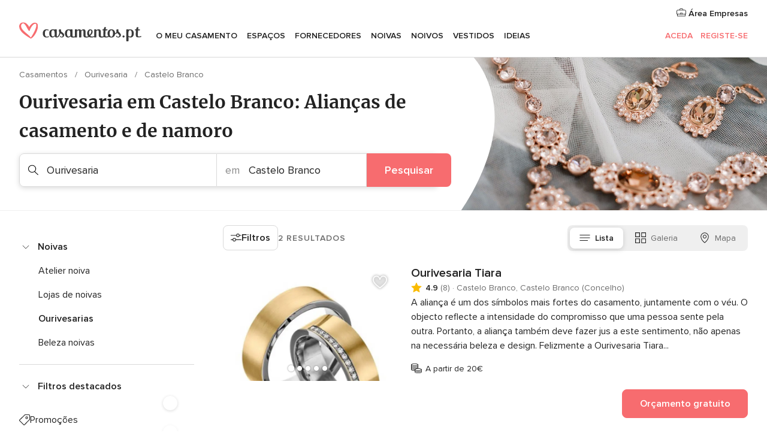

--- FILE ---
content_type: application/javascript
request_url: https://www.casamentos.pt/OCpn1gVJDmeJIfjlLLuGqoHh/YhYbwmLVcbfkXL1b/KU9gNQMC/JWtyJz/kAXCIB
body_size: 167825
content:
(function(){if(typeof Array.prototype.entries!=='function'){Object.defineProperty(Array.prototype,'entries',{value:function(){var index=0;const array=this;return {next:function(){if(index<array.length){return {value:[index,array[index++]],done:false};}else{return {done:true};}},[Symbol.iterator]:function(){return this;}};},writable:true,configurable:true});}}());(function(){SG();YWl();RPl();var N;var px=function(rg){if(CD["document"]["cookie"]){try{var Iq=CD["document"]["cookie"]["split"]('; ');var tE=null;var vW=null;for(var mx=0;mx<Iq["length"];mx++){var BX=Iq[mx];if(BX["indexOf"](""["concat"](rg,"="))===0){var vx=BX["substring"](""["concat"](rg,"=")["length"]);if(vx["indexOf"]('~')!==-1||CD["decodeURIComponent"](vx)["indexOf"]('~')!==-1){tE=vx;}}else if(BX["startsWith"](""["concat"](rg,"_"))){var nq=BX["indexOf"]('=');if(nq!==-1){var VI=BX["substring"](nq+1);if(VI["indexOf"]('~')!==-1||CD["decodeURIComponent"](VI)["indexOf"]('~')!==-1){vW=VI;}}}}if(vW!==null){return vW;}if(tE!==null){return tE;}}catch(GC){return false;}}return false;};var Ob=function JR(Qv,DX){var JE=JR;for(Qv;Qv!=T5;Qv){switch(Qv){case cQ:{Qv=T5;if(mP(dv,Kb.length)){do{HE()[Kb[dv]]=kE(kf(dv,vI))?function(){return nb.apply(this,[gQ,arguments]);}:function(){var Dx=Kb[dv];return function(Cx,XC,BL){var lY=nY.apply(null,[Cx,XC,xX]);HE()[Dx]=function(){return lY;};return lY;};}();++dv;}while(mP(dv,Kb.length));}}break;case jJ:{Qv+=OJ;if(Xm(IX,qP)){do{SR+=QR[IX];IX--;}while(Xm(IX,qP));}return SR;}break;case sS:{while(Xm(lW,qP)){var zt=lC(kf(Ab(lW,OW),Xq[kf(Xq.length,ng)]),gW.length);var rP=cY(cq,lW);var HX=cY(gW,zt);zR+=vt(PK,[XW(vR(Sv(rP),Sv(HX)),vR(rP,HX))]);lW--;}Qv=WN;}break;case WN:{return vt(TK,[zR]);}break;case UN:{var Eb=DX[XQ];var OW=DX[gQ];var gW=jY[Ix];var zR=Ab([],[]);var cq=jY[Eb];var lW=kf(cq.length,ng);Qv=sS;}break;case SN:{var Zq=DX[XQ];var vv=Ab([],[]);var Sg=kf(Zq.length,ng);while(Xm(Sg,qP)){vv+=Zq[Sg];Sg--;}return vv;}break;case gd:{Qv+=B3;return VR(dr,[ZW]);}break;case C3:{var Yg=DX[XQ];AW.hk=JR(bO,[Yg]);Qv=T5;while(mP(AW.hk.length,Zk))AW.hk+=AW.hk;}break;case U5:{var pv=DX[XQ];pX.Dl=JR(YA,[pv]);while(mP(pX.Dl.length,nd))pX.Dl+=pX.Dl;Qv+=GS;}break;case CO:{Xq.push(zg);wv=function(pm){return JR.apply(this,[U5,arguments]);};pX(zX,PX);Xq.pop();Qv=T5;}break;case XQ:{var nW=DX[XQ];nY.M3=JR(SN,[nW]);while(mP(nY.M3.length,Jx))nY.M3+=nY.M3;Qv+=T5;}break;case zK:{var mE=fC[kP];Qv=gd;for(var Fq=kf(mE.length,ng);Xm(Fq,qP);Fq--){var Pf=lC(kf(Ab(Fq,RI),Xq[kf(Xq.length,ng)]),OE.length);var jE=cY(mE,Fq);var Kq=cY(OE,Pf);ZW+=vt(PK,[vR(XW(Sv(jE),Kq),XW(Sv(Kq),jE))]);}}break;case bO:{var QR=DX[XQ];var SR=Ab([],[]);var IX=kf(QR.length,ng);Qv+=r5;}break;case WG:{Qv=cQ;var Kb=DX[XQ];Qx(Kb[qP]);var dv=qP;}break;case Ak:{var Vq=DX[XQ];var kP=DX[gQ];Qv+=UO;var RI=DX[FN];var OE=fC[AP];var ZW=Ab([],[]);}break;case sA:{Xq.push(mq);Qv+=MQ;Qx=function(Rt){return JR.apply(this,[XQ,arguments]);};VR.apply(null,[cS,[DE,hg,Nt]]);Xq.pop();}break;case YA:{var cI=DX[XQ];var qR=Ab([],[]);for(var rf=kf(cI.length,ng);Xm(rf,qP);rf--){qR+=cI[rf];}Qv=T5;return qR;}break;case xk:{Qv+=Z;Xq.push(NI);Qm=function(sR){return JR.apply(this,[C3,arguments]);};AW(kE(kE([])),Zb,Gx);Xq.pop();}break;}}};var NE=function(){if(CD["Date"]["now"]&&typeof CD["Date"]["now"]()==='number'){return CD["Math"]["round"](CD["Date"]["now"]()/1000);}else{return CD["Math"]["round"](+new (CD["Date"])()/1000);}};var PP=function(VL,LE){return VL!==LE;};var rR=function(fE){return +fE;};var SE=function(GP,GI){return GP===GI;};var sY=function(){jY=["NU (6","\x002 .BnFD\r","PL0L","iA\f\x40\t*Q\\1]",":-WmI48u\x3fBIF`\',U\r`10y.X\x3fKN1L","2*\x40CO\r","_\x070$-CHJ8L\v","P\v",")WS","K]\'g>","\fQ3\b\bLi-\x40(","N\n","+\nV\\F/aOJ6,=$\f95&nNC","9DBK\x40","W",">(&\x4025/ ",":C\v","J]\x00L\f4X","#B\n\x00).-","&G\nKK","TL0","\n","U -=8X\'$$","2P","[A|4L_PI\x40/:*","GFS\\ BvWVIJ\'64:","ATQ/:+%","\fH<WWRW","%UBC","Q-Z:[F","\vL","=8I4.1\x07D]AE]0\\2XD","3&JBX0E\v=\vJM\x40>XFOV","3&WAOz\t",";#^.5D_G","m]\b8VV0h>DeHK\"+19B*,-","K\f\x00 7SH\\","^\r]r\\0Z\x005","X","\rMD57eyI81*UH]\\7[T][LOi\bqgbfSDpajy","\n7SNXK5-:\x40 ","KG","RFQQ 72I","q\x00J\f","/;\nTaAE\v<EP.H>","LYY","m.1r","<7X\bY\",\"L\x00BMJ\fA",")SNRS$0\x3f\x40\r","3B_C\bZ","$[f","!I\v3\f&IIA","(&\x40\f$!8U_A","BK#D","\tE","{","JI\x403>,9^","\"/NH\x409L","(CPM\x40/;=225","aO\'G#2EWXK$-","~M3053\f;-.7B\rjB\rKrP\'^","0A"," H\x40^L","^","M","xW30*","-$.H_W","43:bCZL","\x00\x073_$$4/B","\fbG,p\x3f3X6!3\"J^\bYE","13","J/+7#O\x074 1S","7ZQFSQ","\'\"HX;^<^Wbz#662E\x07","QD/8-7K\f","WM#J","\r=7\x409!8&UZ\fX\t J]\'MO\'j5S\x40I\b194\x40\f`/RJ(\tOKOFFP6\x00","m!8","G","-.6TH[","JM","+3X","47","AF\vKO\'","gTSY","mW4H\x3fBIQ$2(\"\f`%&TY\\]\nKJV,>DB_I$18_.\"&\t\'gQFM-\t\n{_WXW =43\x00I//nF_\\\x00\b\t\bGM1\t(BUD7:x7\f2\'9,!HA\x00\bL\tVdj\x00P>BKRAo","D\x3f]I\'Z","%",")+HYA1F\nWM","3","C\\6y:[FI\x403","X3\"y","R^K;z/wP8L","O.$ S","\nPM#J*-SMI","\r\tBP.E","VV0",">&O","8ZLN\x40","\nFSP&]U{\nU9v","ESDK/:*\tM\r)5*HCO\r.C\'E]\'M","\\O5",":","\r>BB","\n\t\bLt\'M","GY","\\G3*(\""," ]","]","TTK%0/O%1UB\\","FK","L,\x07AT\']SBY\x4037$m\x00/1,TY","5UWTJ/p1ITi~ HCZ]0KNjuX3ra^i6vWZ\ti~c{v\x40\x00\x40]\bK]\'u-4\x07X`y<","\x07>\r","<4\x3fO","Y\x00\x3fC\x40I","\fTLL\v>DFO","P","i\x07\x00%3","\"+F_mL&\f","% \'^~Z\x00L","X]`","\"D7",":\x00/F_C","*21A","N\x004.-","","\\\b3$\nIY","p\\.L\n/DZu\x40 ;=$j\t//NCK",".H\b","6F\f3[LK\x40","O\r \'H|^Z\t\\I$J*#6UEQz-7;E","Z.LNJNQ(1\x3fE22","DdP!XrE->OltX9>1zA\"qO=aaM","^I$>6#\\./#\"K~Z\x00L","7TY","tHB\x40\"\"`|{\f4DGXW","\x0735","LYF\n\b","-=\'Y\x00%%","_","\v","nRA43=","PL0G","\bH\\#[$6SLHQ","\"TT\x40","\t2lb","B$+u7G\x00","tV+G\n)sUXK5","6+M\'",")QFI","J^\'L\t","ADFI&","Y\x40-+9\f","{BIM","2$\'pB\\\n[","\n5R","M\n\'","H\x40","FJE\x40-=&X",".1;:E\n","qd<*7SNXK5","0L\v>DFO","53X$","\f>(",":xz","7FJ`\x00L","6s","^D-3=2|.5,J","J8uI-H=W\vU\'<A\n,^\x40L","OT^","TTK%0/","1dk~","G/zL^"," ]3k[(L",":XGRH\n","\t0","LME\nAM\'[","QcmXH","g/!|3","\t(+h","J+S","\rivehW.\"7NB\x40AQAM7[O/\v[P/<,\x3fC\x07V}|7^]K\t4\tKUdR\"[ARIcbe\"U/\'ctTCEI\tVX6FP=CM^Q(06~X\x402$7R_\x40AP\rM\x3f5UWTJ/w,W441I\rZGW\v\r\bPP-GRRfBZM\x40.9xU/-eY\x00G\fGM-[MRfeZPG.3~pXHI}:JOA\r_Y\tP\x402LOM(ON_J-}b\"U/\'cSPY[NJZ6\x40{D\v^c*+3\f\x002( SLOMV,Y)SWHW/=+2a&VSM(GMlY\x00/YWDU$s7kBG!2\fPC~Y\n\t\bPf>UWA$918I9/1&UYW\rOMV,C)F^5*\v\fZ6 /RHSME\bGM+FMf\vWDU$0>v\"./~W\fF\vB\bLH^/SQ\\Q.-$*)4)5&ULZ\vK\x40\n\nX1P\fBFOD50**PK4\x00 0^CM(L\tVnEMuBLnQ3661x\b<=agmZ\"]\fpX%\vK\t.X\x40IL.1x0X2m&V\\\\]$FS\'JA\x3fSETK$*9\\\f48kS\\M\n_\b\\nL6SQ\\G-:bwE//%NJ[K\vGJ5[:TOX`o%\x00/2>S_WQI\x3fJ8^\vI\f:9e0Y\x074(,IZMQAM7[O/mQ`$\"%0Y\x074(,I\r]ITGJ9_{YOg-v&^\x00/5:WH\bZ\bAV$\tP)\fUD|:<I\n\x00n\"1BLZYFI\bPV6P\x00\nrV\x00K$(x<\x07\b<\\\\]\fXn\v/5\x40LV\x40cs# M%{Y]\\NTGED$\\\f/_LS)w,z^Ei:7UTU]\nP\x402LJM5YQPD-}t7^N4o FABIQ\x00GX6JG/XO\x405**8W\r0$yYF^ETC6T\r>TOD1b+mZ\b`1~\\P\x07G\fJ4Y&PVSF5678\f\\i:>AX\x40\x40\b]\f9T)D\x00^<d>~KEli%RCMF\tPTV\\6\\{BKTV<vqmZ\b`,~hOD]ItK-]\"FFrCm(e;\nOh,kiu<X\x00NC\nMNcM}LF 34~[EigeJXKF&\x07\x004BLI\\1:e /5,ST^Lf\bP![/S\vZ\fz9-8O//cbZH\nrEPn\v\x07)YT\tc-=\"YbmAB\\$JPU\rQW!]\x005Q^\'w,z^E\\&4-DYGQAM7[O/^JN\v66 Ch3oSSHXTNQ\x00\rQW!]\x005[Wm:q-J#5*HCY\x40KQ\bZkR)O\x00Mi-\x3fqEl jDHIS]\nA/OSX\f:)9$\fI,o\"UJLOI\x07Q\\y[.DMVgyz9N#5aZI\x00A^EGX.EXw|bD6>1\"\x40K%o1B^A\r\x07LO\vS4{X5HrWU\x40/wp0Y\x074(,IZH\nGOZ\\M`C.\x40Xhsp0Y\x074(,IZH\nGOZ\tVV5\v\\wC^\f<vqlIG%2,K[KI\x00I\fJjO8BJRKi+q-JG!-6BZMQ\x00B\b$\\\f/_LS\r5v#$I2/cI\f[\b_GP7F&\n\x40Fi3v7^]=7\"U\rOZ\b\x404]F\t:)9:Y\fN&4-DYGTB__7G2YMJiv#$I2/cIHYAO\bGM+FG>L^/w,z^El.jZ\x07L\rXHOuBKXKi0t9Shh>ZS\x07G\fJC)F^7>*vBTV340WH\x40M4\fPy[.DMC41;\"Eh.oNU\bEGL6\x40\by\v\x00Kh+0$CT.$4\x07h\\[OZ:J\\0H\x00)JN 3*3M\r\r`36ICG\vNC\r\f!F7SWXAcbekB\x40)\'kYF^EE\x40VK6A\x00,JW$+-$B!-6BXMGHQKW\'Q_&KERWi:v;I/%~HKO[\x00EP9_{WX\v%:43K\b\x00%z*AOH\n_\n]fjH\\\nr\rJ[\r4v#\x3fJA}|~WM]\bK\']5V\x40X(9ptB\f\f4c~KOL\r\\lZ/\vFz2:6\"\fZ!3$HB\tUIPQ0F\x07Mf\vX\v,:,>C\r];(%]Y\x40j6Hy\v\x00Kh+0$CT.|aDBCLI\b\\lH\b`S\rYL2/9\"O18\"&WYGVC\x3fL>QXQ4-6tTI%o.BYFAS\nFK7YGyDFIP31zzIG2&jCCQ\bMW%\vK:D^)w,z^Eiz*A\f[\nIJ^\"FF^(9p8\fZ$.-B\fDA]`R.ESXK%:<E\f$coDOZE\rBGV,].SO\x405**8W,4&N\x00\x00NKA\'\x07\x005S^\x40\x0757*9[KI}| \tYWAPVZ-D\x00>BFY\x07m:v;I/%~YF^ETEEK%A:DDX<\">#B\n\x00).-\x07r][N\v\nV\'A6SWUJ%s6kXG4$1FYA*L:C\r\fO-\x40Ok\v\x00Kh-=\"Y`3mCHBH\x40QU.R3DLJ\x07|be3\nO\x00n(7B_O[I\nQK,VG)NXQ)0<k441I_H\x40KP&\t\x40CWWhsz\"D7c~\\OL\rE>\v\n/CQS\x07`be3\nO\\2o.BYFE\fKN`A:DD\x00K$(xU31H_C%AXAK#]{RLXVa17\"\f/7*CH\x00QES\x40bD3YG\fhs(mZ\b`.~O\x40M\x07\fEM-[\\uWQZ\fz6>~2.4\\\x07\r\rK\']5QH$+09HTV4)1HZ\fM\x07\nVK#[C)GXI$89\"IT5-/\v][G\x40\nX0NK>BVOKa6g\x3f\r.$|_u_[\v\b\x07Pw#D2f_\rKD-*=z^G%97Y\x00Q4\b\b0L)X|-v;I/%e\\OL,L\byQD38e C\x00`qj\v_\x00EA,\\wF\n\x07L{w*xA\f\x00(.\'Z\tFZQ\nX0NM>Ai\\1:$^hc*SH\\\x00FXWL.]P(MRQa>6vC\v%\"7_M\fEM\'7ZM\f<9-8O//chZH\n_\n]B6[\t#4UI~q%mI.a7\v_J\fhV!4jk\na66vXORh3mAD\x40\x00E4\bM-C)B[Q$-9OT\x00rZ\tZI\faW6[\n(SHV)w*Q.\"7NB\x40A\"QEKb[MuULPU-:,\x3fC\x07\b<:>_\x00\bYE_KK/HMwRFQ\x405:x$\b\'m7\tNA\fE\fJ0T5UWTJ/2~X\x404)*TZ\bl\t\fAJr\v)OoRF{}*9CV=oSHlCk6ArWUL2q*3_\f\x00h`sPHJwj]Y2P\vI\f:)9$\fI46zG\x07Y[N\nQK,\tA8WOQ\r5vc\x3fJAV&4-DYG\vZE\tT\\-OPuXFEQh-=\"Y`5xNK\x40Z)3CP.L\b/^\n^7>*vITYqm-K[]KVkR\x00)$c,x\x40\f\'5+G\x07YFI\x07H6FrDFIP31x$,4&Yu,VJ\\\bAC)\rQXQ4-6v^G!-6BXMGHQ\n]-GRzOXz-=\"Y`/mIHVLGPL0G\v>NW\x07d<\">#B\n\x00).-\x07lH\n[\f\bJB4H>\fURL%hzH%{bPS]\nK]2[4BZM\x40|;t\x3f\vXb\",I^ZJI\bB4H>\fGF.1>\x3fK!#/BQ\f\x00KU\b!F/DV^Q.-zzW,4&TGVX EUz^\t8q<\x3f_!8\rF\x40K\\TG~\'G:BLOc41;\"EbhoBG6L\t\nPV0o8BJRK|9-8O//kSU[G\n\x40IBL,J4X\x005&(3CT4geSMZ\n\b\bPV0\n/CQS`-~pI}|:[Q\f&G\nKK\\\f/_LS\x07|be~^G)23KLW/D\nW#DFrKX\v,>*=.\"7NB\x40I\x00\nQK,\t\x3f\r1S\x40I\v2:,^\x00/5:WHa\x07Nf\bP1L\x3f)YWRQ8/=JA\x00l%jZO.v\nKfC=WIm}3B\f!5,Uk[]I\rn]^)YWRQ8/=kc\v%\"7\tN\\]PB\bM\x3fA:AQ\\U|9-8O//kSU]\n{f#^/\fW\x40Xmp./5,ST^XPETK-]\"FFFmw>#B\n\x00).-U]\nKPQ+Z\rFrFd2&65e2 7H_]LIJZO8BJRKi+t$\x00\x07X/m*VXMGH\x40VPdXffQRH(,=2a\"CKQQO\vU\bKnG\\\x00rJ3:,#^\x07T%o*TjK[\fbL,J4X\vO\f~>b7\x0785kZ\tGOPJZ6\x40sB\nFW$+-$BI\x00n%,IH__\bXlG/\n\x40\fh\"t\v]l\'kEBMSnEM-[RFwP\v_\t4sp0Y\x074(,I\x07L\rM*\x40r[\r#sz\"C:\x002(-\x40I\\\t\tKWj\x00\v>BVOKc74F\f4aBCK]\b\n IYkA0SZN\'*65X\x00.i7VX\x00\tE2\tN\\!]XrF\x00~d>9^A!3cI\rGQ[NSQJ*F`DFIP31x36$1THH]OMV,\tGrMERWid=x\x40\f\'5+U[G\x40\nI-YXF`_EKa66v^\x40%56UC__\bWn]^\v4XF\x00ps,+^\f\x0053-\x07Y\x00GE\\[\bM\x3fT\\\nu\x40BQP$,e\x00Z03,SBZLZJJ6[\f/YQ\x07Om-=%IN&4-DYGQB6AuFQXS|ot\"D\x00\x07n/&_YQ]]EW\\,]M3_Pz2:6\")%cZ\tZIAc\\3_PA$3=1M}/6KA\x40VPQ-MMM5S[I\x07m+0\x3f_G2&~QBGQK\fW6[\t*5BQT\x402q>9^,#)kt\x40\x00CRX0\tO2XIM(,qtXKI}|1\tNF\x00hPMB-\x077Z\vIM(,t$ORa(0iL`IZ[I\vG\\jYF}\vIM(,$qT/(\'\x07\x07]Z\rQBL,J4X\v^571%\r.$~[G\f\x40LP1\x07\"sMIW(:+\r4Z#..WAKF\tC\r\f6A\x00,\x005q,/\\\f]4)1HZ_HFAM7[O/^JN\v3)9:QE)23FYM\t4Q\rMV,5UWTJ/w,W\x00h5+N^\x00GQ\tVV5\tT-WQW|+0\x3f_R5/ SDAQLOQ\rB0L)X\\\v5&(3K\x00(3,P\x00_H\x40\bKlG/\vFKgyp$4),C\fQZQ\nX0NM4_GhsywB/3kQL\\A\nM0P5/DJXVo3=8KmpxIQJJTRX0\tR/^JN\v5-!B)$0|CsMVII.L4XTCi}*9CV}|~NZ\be\bTAM7[O>XK%}qmE\\)o7UTbZ\fW2[rMU\\Wa*e9\n,-kN\f]1GkR4\x40\\I-w1z. /KTb\vNC\r\fLdF _EQ)6+x\\6}*\tNOA+BV\\6\\{S\vT\v\">,5D%#mb\b\nI0LS2ETK 34/`i3&SX\\QLOS\rMW#EY\x40X$3+3\f\x00h4j\\DHIA\vSV\\4A8WW^M\r0;^\f\x0053-\x07H\b_J\fhV!Q_rKFQV$$10Hi5+UBYALX8VV0R)ONQ +=;I\x07\x00`6*SEA\t\t\bL-[P\t2XBQI8}qmE\\4)*T^_[S\rMW#EY\x40W$+-$BIh(mAD\x40\x00E4\b\rD\x3fT\rC:TQHU5e>#B\n\x00).-YXRCRX0\tR/^JN\v5-!B)$0\tAK]ULPA\x07KBvS\nFS -x8)2mS_W$]\\\tsX\rIW875T\x00((0\t]\\\x07AS\bEU.CyPJSD-3!C\nVigeSEG_Y\vWJ$\x407ZZqJ\"v# MT)|-O\\BM`K\n:]\x00|+$*\n.5*IXKCLZ\fTMPl]Y\x403y~$Tn\'*ILB\r\be\b[M\fPG7KD39kEVn\",J]B\x40\bGY0L)X\\\v5&(3X!o\"UJ]\x40XP\tMJlD3YG\x00\x07/: \"E\x00((0\tCKVJX.E\t#4UM\f{+0\x3f_G/,3KHZYHNQ\bKT2E>\fEHK\"+19BA\x00l3j\\DHIS]\nA/OSX\f57*9[I\x00n 1\x40\\\\_\tV\\#BRRf\vWQ8/=*PK//7NC[SZE\tEP\x402LO3_PK$\',kXG2&y_K[\tZ\x40VMl]\t>\t\vIM(,v$Z\b}5+N^\x00\x00NZ\fS\nV^n](NXQ)0<k441I\x40V\\M\v\x3f\n\x07\x07/0*;MV}|~SZLA^M6AuXFEQ|-qz\\X&(-N^F[\\\t\tKWj]Y=YQS -x$)2mS_W$]\nU\'G3WbhmDi:5F_L]EPK;l)_FN~3c\x3fJAn\'*ILB\r\be\b\x40VMk[.DMQ)6+xO0-&SH_J\b\r\x07AM+FC>B[Q$-9O\x40Xi&^\f\t\bL$\\\f/_LS\r5v#0C\\6 1\x07_\x40V\t]|,]>E\rQ\x40/8,>XO2~L\x00\\](WO\\1,$E\f\x073DHI\x07\n\'KZMrMU\\Wa1e3\n-1/BYGUIPQ0F\x07Mf\vS\v5&(3!3cH\x40O[\x00C.CA\x3f[.DMJ<\",>^`/&P\rkFP_HU\'N{UBIF)9\"X\f05aPEA`+L\vaPVSF5678X2m&V\\\\]LP1\x07\n7SD\\Q$b#\x3fX\f!5,U`I\x00K\nQU6g>\fQK$\',C\nN%<oCK\vZE\x40LP1\x07\n/^LYgw,>EZ!3$[A\b\tWQQYDnL\r\t.X\x40IL.1x3X2h8C[\rZ\nV\x076\x07\n5QWU\fgyp$Z,$-\x40YFHJO\b\nUEKbLM_wXS\x406$^\b\rh3jHJLLST\\4>kO\x405**8\f\x07\t&4-DYG\t\tP\tGV\'C4JDh$,$U!3cRZ:tOTGG7\x077CF\x40F +;>];3&SX\\Q_\bKA6\x00\ruRLS\x40~-p5S$2..N^KOLA!\x00^3SMKm0q+J#5*HCY]NPL0GP\t.X\x40IL.1pW2a1YF\bECL/L(\rQXQ4-6vB\f`1H\x40GO\bGM+FG4J^7>*vMT\x00n 3WAWIQF\rQW!]\x005VQh$6~MEl(oRMMSG\x00\tI\bMkT5UWTJ/;~X\x40.i\"\vB\b]\\KQIPQ0F\x07MwB\n\x40Pi)7\x3fHIDi<jPSJ\bGMO8BJRKiv# MT4|,_H_D\nC\f_7G2YMQi1q-Z\b`(xUHZGG\nUB\nN0H\x00GsPVSF5678];\',UZXZ\t\bL6\x07\x00>\x40I\v/: \"!2&\x07]\nKM,\x07\x00\x00)BPfs,xXYI)m7\tCKSTJZ6\x40sXKD3,kCAhhmJL\\\nY\r\bPP-GPsXKD36zEEl4oDBMTGT4\tC\x3fDHm(t4\x00,X8m_K[\tXC\r5[sEHK\"+19BA\x00i:%H_ZJ\x00GQj]^)SU\x00Qo1=.X\x40# 0B\r[L\rLO8BJRKiv#\x3fJAUhc HC\x40]IMWbG2QBIJ3vq$I2/cIXB\rJ_\n]W#_\b:BLO\v\"068I\n\x00).-\v__L\bPP4L$+SX5q*\"XR%56UCu]ZE\x40\txLN_d\x07\bss,xX%=\x3fC[\r\v:Q\n_7G2YM\f:-=\"Yh ~H\\IX\x07\n\x00\f$\\\f/_LS5wq-^\f\x0053-\x07_H_^\rC\f_7G2YMQh$>9^AO{h0PDZV\rAO]^>NW^\">+3\fYN)\'kX]h\x00`X6HR5M\\S(89\"C];5mIHVL\\ER\x3f[.DMQo>:$Y\x00hc1BY[\vK\b\x07HyJ>\x07W$+-$BI\x00n !UX^Y\v\tVW`-_D\\Q.-v#_\f&&IYj\x00HIlP%A5/DLM\\>4#I\\c!UL\x40\vKZFP.LRCyWQ^M(+=5X%coOGL\v_GT-MyMI +>9^Vlc3KLZ\x07[\n.WP-GRCyCB{P-33^//a\vYSZQIBL.E&\n)EJRK\r6+\"4]iz F^KAB\\,MRU)SWHW/,x_0ijZP\x07M\x00QTB\r#Y\x00\"WUL2s9$K%/7TSM\r\bPP-GXF DFIP31x7\b0-:YF\b\nI\\,]F&M\x00C41;\"Ehh8QL\\AQB\x3f\"MU\\Wa:e8IT\'%TN\\G$EJj\\_rDXQ06\"I\x00hc4BOI\rS\x00K\x40\n^\']5/SMNL.1pt{,6\x07\rCHLvAK\'[/5PL\fz+e-Z\f$.1H\x00]7\nI\\6LG5vsh\x00\fh6\"\x07hq64k 4TGV\\,M>DX\v&:,M-$7B__|)5<8o|v\"*rfo`\x00n.8i<xQL\\A\t\nKk_$Z>SM~D/)9%YXphm\x40HZ\"G\f5L\b7\t(b7xK\f\x0097BC]\bGOZ*.f~v\n9CDbW$1<3^\f(-AB\fHJ[Z\vJ]-[BU4DXQ>*7A\f\x00%3kN{/<h438/{o\x07g4 \titxgqz^\f$$1B_[\x07\x00\t;EK#D>D\vT\v\"1bcj$#l5\'*.f~\x00\r=_M\\I-&#$I2/8\x40][7GQP4L\v4D_AK434zK$-CH\\VJ]\'[\'JMHI-s\x3f&Y[\"%/\'H___V\v>U7ZZU4m\n3B\r2$1_\x00GV\v>U7Z^\x40Xm+v8I\x00}wow_A\fZV\x07H\x40XFwX\vxhq;7X\nhi%RCMF\tPTV\\6\\\x00k^\fz<9%IIBz3&SX\\QJZ\fSAW6\x3fRiO\x00C41;\"Eh5j\\DHI0[EMJ[\"W\f3:,#^\x07T4<kxMH\rU\r\bPP-GXwD\nFS -x3\x07,-~YE\vB_J]\'O>R5&(3CT8.EBBGW]<+FV.\x07>DBIJ3$*X2V\x00*SH\\\x00FZ PM_jG7X\f:)9$\f\x07X/m*\vLLr:TV\tnEMNj\rWO\\:6>~ET\\%|&\tNO\rQTEJ\\:]\\_f\vO\f:6>~c\v%\"7H\x07\x40LQPL0GK\ff\x40\x40-,=vJhzbNIV\nHUjLYFuRLS\x40hy~~YG52+C\x00ETGQ.L\b/^\x003vc5HDiz>DLZQ\x07rR/KETK 34/W9:*AW\t\r\x07\'\x07\n/CQSgw9kIG%56UCH]f\bP#\x00QRfW\nW$+-$B)/\"KAWOOTLK-^P\x00&KQXQ4-6vY\thohR\\\t\tKWj]\\rMJ[\r5v#\x3fJAV351NCICL\rK_b]Y>BVOKa:p\"\x00]{7\"U\r\x40\\>K\r\nI0F\x00/OSX\v50\v\"^\x00\'o FABI\x00I\vG\\j\\BjO\x405**8&*$ S\\LGA^\tEGV,Z.UWRWgyp8Z#.-TY\\]\b\nSET\'\x00\\MWS|b6*PK\'%5aNh\n\n_0FG/d38-;I\x07\x003c~\x40\r9PBQqP>`Y/\x07=nn*[]h~ydAO\fLQB*VK#PT\x40uBFNQi1qiIA\x00l3j[A\b\tW\x00C{\r\x00\f=CM^Q(06~\x00(3,P\r\x40\t3\raK0FGyMKD-6<vM\x00%,3S\rZQM\v\tQZ6\\\n{XLS\b(+=$M\v%a*I^Z\x00JV!mWbF\v>DIJa==vE2 !KHAF\tUVX;\t\r1S\x40IVa2-%XI!7&\x07L:\"P\n\x07\nP6L/YQ`\rh53X$oaPH]OZ&[y14jkU4wqz\\T=.5/\tiO}-KK/HGrQXV.3.3H&4(,I^H_]1KW\'RsXFJ>,3G\x00/7UD\x40Y\x00K\x40EO+N4DY8q7%Ol&~^J\x07\x400IV0P\\fO\rUD3;/7^\f7// R_\\JT\nV].H\b.WDX\t#b!x\x40\b\'4\"\x40H]M4V\r\x07EM$FwND\v4,=$m.5okWOY.WP-G\\uWAOP1+pt^\f\x0053-UTGI7\'XVQIm+\"l\\E!{4\vAOKKKQCE>G7K^,s63XSl4\"U\x00\x07+T\r\x07|n\\\vaPZU4e++R!2&\x07[H_J]`\n/CQS5q+\"C\\i<5F_>]fQQ\rDk\x00YT)SWHW/>#B\n\x00).-U]\nKP#Y\x00\"WUL2s9$K%/7TSY\x00OQF\bEJ\'\tDU/W\f5q+3BX4o7^]*E^\'\x077Z\vI\v5ot\"Eim0BAHOE\b\vC\r!H\n{^D2:z3B\rVz3&SX\\Q]I\v\tTkT\rFwB\n\x40\fhvc$I2/cAX\x40\x40\bU\rB0L)XI\v /(:UA\x00((0\vL\\D\t\rD\x3fYr\n","H","\n#S\x40HQ(1\x3f","\fQJ","\x40","F[O\baP",")9:Y\f;&","_MX","L5","BQDi.<","<OQRV\"0(3","\n-","\n\x40]0L","=_QNQ\r092","v$-.\x3fO\f#/3(B_","A.<-;I\x07\x00\r.\'B","N\x405*9X\x0091&hK","6L","]T F","}N\x40/,7$s\r4 ~","K )\b3^","5,>;A\\0j5S\x40IL.1","DXQ\t:9$X\v!5N\x40KH\n\b","H2ZtTA57","wli$.o(;(8","BT*","*SA","EI","d=9\f\bULC4EP",";= E\n/3*BCZ\x00\x40\b","","Z/AW","0BAK\\\n\'EU7H\n","5[","N.5","l\vJM","WSM\x40/;>E","%G","GXS(<=;C//","]Y","O\\;","\b>T","E\\L-:<\\50\"DFA\x07",">RFSQ(>4%","h&>87.fl\x40+\x3fg&;:*es{\n>_Ldd\x001<b(7\v)$fnK%4&=)vN\x00a2_8wqE\t5x;\tLNo3{/98\bik5k8,0Ubo]O9&7\veFM #Q50<.G}^2\']\x40|w6ji\n%6on{0{I5*aZ{\x07-u^d(0m,4eeo$h*:#e|!b\"~ehF\x00\r/d(1#Pof#4J&*\n!lx\x07J =,tk|\"\n.n!5\"uZl)7l9/rql(\tAaua<[< nY#9kW<9\\\nh5\fdTm\x00\n;~\x00\b\x00D`|3a\"H*i{&a1*8xqJg\th5m;\f\tbNz3k/<\bek5k8.UsoR=O(&7\vfhM&#^%09.Gx^\'s\x40vw6y\n56olk3{:5*OZ{\x07wf^l(n,;ueo$x5\x3f#bR!h=-\x3f~bxF\r/d-1#\x00PYf 4J6*\n)lJ1=#|k|`\"\n!n!1\"uZ)0l>/fq\x00.\tNqud<[+< fY+9h\"-9S{\nk5\fdTm\x00;~6\bDl|a&=!vN\x00a1:8wnA\t5e;\t\x07bNo3c/98\blk5k8*Ubo]O(&7\veFM #^R0<.Gr^2\'c\x40|w9i\n$6okE0{.5*aZ{\x07-u^d(\nm,4eeo4h5\x00+#e|!m\"~`hF\x002d(0\x077flmAW92f\rn&=wb|`\"mfe+\'\b)^lo #^#,k^{K\'\bwbuw6>B\b\x00\'ola3/+3]xh1\vwg|c5I-1p\x00\x07nlo \x3fLL\f,ex\b+\nwJR|\x005>_\'5\n+\x40lm3\x40lW91:ex)8=,u|d\vku(6r-6}jxU%>A<\"i{h7_wi\tGK(50\fkYo 2J\fI18O1z\n&wbv\\(X(5$_ 0h&96\x3fPxj_mb|ou=fn5\"`Z 5h&\f<*gksl\x40.UbUB\x00:aY5\ff\x40FN&\x3f,rL\"\x00\vgd\rd\x00+B\x00fl\"=\x40\b!<*IA1g1,kwbwJ#\tm:`o ;Z<,*i^h1\fzW|d<3d(5\n2!cl0h$*L,xc\"!asd1m(5p\vfa 0D\v\t\x40exh1+sV\rd\x00+\x07Q7\r&flZAh&25>qM5\"wb|a2h\tm\x074do \'k7A`h2]7Lreo8\x00=(=\rfjD  h&9K xcD\"UbId\x00\tf-,flJ!b\fx3+gb\\$m(7.6lo+\b}2\f1\\aM3_wD|d\x00m(>8\fvl L",":r","IV8`>Dp^W$:6","IK\rH3WM#D\x00","6&\x40","m6+5","A","S",")",",DW","\n./&DYG","9CJQA0+\"h\b\x00!","rFKL\":9X\x00.5BCZ","H\x00\n7ZJYJ","52+","IX%G4[FI\x403","EF^W$+"," C\x00%n","\x07g\r\v[W\n{IVb","AG","3)*AY","0$5K","NV5,","$194\x40\f-6\x40D\x40","\f\f4$-TDA","G\f\r03&T^","NAXEi.\\BX","/.1","U#K(","","7xH\x40","JrB","\'HN[\fG","M[0","WR","z_^N","JK2F\t\fP","ILQ","","","06=I/6-","\t3\x07sS1M*y\\D\f<\r1l}hAZ9HV","M","K\'G\n)SQ","1>+\"I","Z\x07","2I\x07%%","u\fb","-P\x40by\"SQ","FQRH1+",".-,FIK","RK*:!#\\","\x40,AV7]B.8BJK\x40","F;.TFu-*\x3f{E\x07","JB[D\b","=Y\x40HV"];};var qU=function(JU){return CD["unescape"](CD["encodeURIComponent"](JU));};var mP=function(tX,cE){return tX<cE;};var FW=function(wm,rE){return wm<<rE;};function RPl(){gL=FN+U5*cS+XQ*cS*cS+cS*cS*cS,cb=LN+LN*cS+A3*cS*cS+cS*cS*cS,xt=XQ+FN*cS+IS*cS*cS+cS*cS*cS,dW=gQ+A3*cS+fN*cS*cS+cS*cS*cS,bl=fN+KD*cS+A3*cS*cS,nm=gQ+LN*cS+cS*cS+cS*cS*cS,Dt=rr+FN*cS+IS*cS*cS+cS*cS*cS,TI=KD+FN*cS+IS*cS*cS+cS*cS*cS,CX=IS+IS*cS+cS*cS+cS*cS*cS,xP=LN+U5*cS+fN*cS*cS+cS*cS*cS,vb=A3+U5*cS+A3*cS*cS+cS*cS*cS,MR=FN+LN*cS+U5*cS*cS+cS*cS*cS,PO=LN+fN*cS,WU=KD+LN*cS+FN*cS*cS+cS*cS*cS,Nk=U5+U5*cS+fN*cS*cS,Wk=LN+XQ*cS+LN*cS*cS,jI=rr+KD*cS+FN*cS*cS+cS*cS*cS,bC=gQ+U5*cS+cS*cS+cS*cS*cS,Tl=XQ+FN*cS+fN*cS*cS+A3*cS*cS*cS+LN*cS*cS*cS*cS,Ul=U5+LN*cS+cS*cS,Cg=rr+LN*cS+A3*cS*cS+cS*cS*cS,gq=A3+KD*cS+fN*cS*cS+cS*cS*cS,BW=LN+fN*cS+A3*cS*cS+cS*cS*cS,nS=gQ+KD*cS+FN*cS*cS,nE=IS+U5*cS+cS*cS+cS*cS*cS,tP=IS+A3*cS+XQ*cS*cS+cS*cS*cS,p5=fN+fN*cS+IS*cS*cS,gD=fN+LN*cS+rr*cS*cS,Er=gQ+FN*cS+FN*cS*cS,rb=FN+IS*cS,Hg=LN+IS*cS+A3*cS*cS+cS*cS*cS,mb=KD+KD*cS+XQ*cS*cS+cS*cS*cS,OJ=gQ+A3*cS,qf=IS+FN*cS+fN*cS*cS+cS*cS*cS,xE=U5+A3*cS+fN*cS*cS+cS*cS*cS,sb=FN+fN*cS+fN*cS*cS+cS*cS*cS,VA=KD+fN*cS+fN*cS*cS,UP=gQ+cS+IS*cS*cS,Yb=A3+KD*cS+LN*cS*cS+cS*cS*cS,P3=fN+FN*cS+IS*cS*cS,AY=XQ+LN*cS+rr*cS*cS+cS*cS*cS,lv=fN+IS*cS+A3*cS*cS+cS*cS*cS,kG=XQ+IS*cS+FN*cS*cS,fO=XQ+IS*cS+cS*cS,XX=fN+KD*cS+cS*cS+cS*cS*cS,PR=U5+A3*cS+LN*cS*cS+cS*cS*cS,Cl=FN+KD*cS+A3*cS*cS,Yd=XQ+IS*cS,zv=rr+U5*cS+fN*cS*cS+cS*cS*cS,R1=LN+fN*cS+IS*cS*cS,Af=rr+U5*cS+rr*cS*cS+cS*cS*cS,zL=IS+LN*cS+fN*cS*cS+cS*cS*cS,hx=fN+LN*cS+XQ*cS*cS+cS*cS*cS,wE=gQ+cS+XQ*cS*cS+cS*cS*cS,dM=LN+fN*cS+FN*cS*cS,g3=KD+cS,T5=fN+U5*cS+LN*cS*cS,fJ=rr+U5*cS+FN*cS*cS,SX=IS+cS+IS*cS*cS+cS*cS*cS,J3=KD+FN*cS+IS*cS*cS,UI=IS+KD*cS+rr*cS*cS+cS*cS*cS,Fv=gQ+XQ*cS+rr*cS*cS+cS*cS*cS,jM=U5+U5*cS,fX=KD+FN*cS+fN*cS*cS+cS*cS*cS,fv=XQ+XQ*cS+KD*cS*cS+cS*cS*cS,xA=U5+A3*cS+fN*cS*cS,O3=rr+rr*cS+LN*cS*cS+cS*cS*cS,fL=A3+XQ*cS+FN*cS*cS+cS*cS*cS,Lx=FN+XQ*cS+XQ*cS*cS+cS*cS*cS,Vm=rr+cS+FN*cS*cS+cS*cS*cS,sS=KD+rr*cS+A3*cS*cS,dE=KD+U5*cS+FN*cS*cS+cS*cS*cS,WA=rr+U5*cS+fN*cS*cS,jJ=FN+FN*cS+LN*cS*cS,Ck=XQ+fN*cS+A3*cS*cS,pU=IS+FN*cS+rr*cS*cS,Fl=A3+rr*cS+cS*cS,TS=IS+XQ*cS+A3*cS*cS,Rx=gQ+KD*cS+fN*cS*cS+cS*cS*cS,ht=KD+A3*cS+XQ*cS*cS+cS*cS*cS,Yf=KD+IS*cS+XQ*cS*cS+cS*cS*cS,Vb=A3+LN*cS+cS*cS+cS*cS*cS,hY=U5+U5*cS+U5*cS*cS+cS*cS*cS,zk=A3+XQ*cS+cS*cS+cS*cS*cS,xY=gQ+rr*cS+XQ*cS*cS+cS*cS*cS,lb=rr+A3*cS+A3*cS*cS,VM=U5+IS*cS+LN*cS*cS,QW=U5+A3*cS,N3=gQ+LN*cS+cS*cS,tM=FN+IS*cS+cS*cS,sO=XQ+LN*cS+A3*cS*cS,lm=IS+A3*cS+rr*cS*cS,KU=rr+KD*cS+rr*cS*cS+cS*cS*cS,zU=LN+A3*cS+IS*cS*cS+cS*cS*cS,WJ=gQ+FN*cS+fN*cS*cS,SN=A3+cS,dL=XQ+IS*cS+XQ*cS*cS+cS*cS*cS,tq=IS+KD*cS+cS*cS+cS*cS*cS,T3=gQ+fN*cS+LN*cS*cS,Tm=fN+IS*cS+cS*cS+cS*cS*cS,JP=fN+FN*cS+A3*cS*cS+cS*cS*cS,Hb=A3+FN*cS+fN*cS*cS+cS*cS*cS,d5=U5+FN*cS,dQ=gQ+XQ*cS+rr*cS*cS,z3=KD+rr*cS+rr*cS*cS,bI=U5+XQ*cS+IS*cS*cS+cS*cS*cS,wL=fN+FN*cS+rr*cS*cS+cS*cS*cS,Yx=XQ+XQ*cS+cS*cS+cS*cS*cS,RO=fN+KD*cS+FN*cS*cS,bq=fN+XQ*cS+rr*cS*cS+cS*cS*cS,gP=LN+XQ*cS+FN*cS*cS+cS*cS*cS,YG=A3+KD*cS+rr*cS*cS,VU=rr+fN*cS+cS*cS+cS*cS*cS,Z=gQ+IS*cS+LN*cS*cS,NR=gQ+IS*cS+FN*cS*cS+cS*cS*cS,GM=LN+LN*cS,rv=A3+LN*cS+LN*cS*cS,mg=A3+KD*cS+XQ*cS*cS+cS*cS*cS,Xf=gQ+FN*cS+cS*cS+cS*cS*cS,WG=LN+FN*cS,YE=FN+rr*cS+XQ*cS*cS+cS*cS*cS,ZY=XQ+U5*cS+FN*cS*cS+cS*cS*cS,GX=LN+FN*cS+cS*cS+cS*cS*cS,Em=LN+FN*cS+XQ*cS*cS+cS*cS*cS,WE=U5+fN*cS+fN*cS*cS+cS*cS*cS,Mf=A3+FN*cS+U5*cS*cS+cS*cS*cS,nX=LN+IS*cS+LN*cS*cS+cS*cS*cS,nC=fN+IS*cS+IS*cS*cS+cS*cS*cS,Ng=LN+A3*cS+cS*cS+cS*cS*cS,OX=A3+A3*cS+rr*cS*cS,Wq=XQ+rr*cS+fN*cS*cS+cS*cS*cS,ER=KD+cS+A3*cS*cS+cS*cS*cS,Ev=A3+IS*cS+XQ*cS*cS+cS*cS*cS,TP=U5+fN*cS+KD*cS*cS+cS*cS*cS,l1=fN+LN*cS,Fg=FN+XQ*cS+cS*cS,gI=U5+IS*cS+LN*cS*cS+cS*cS*cS,Sf=LN+FN*cS+FN*cS*cS+cS*cS*cS,zm=FN+IS*cS+A3*cS*cS+cS*cS*cS,hL=XQ+IS*cS+A3*cS*cS+cS*cS*cS,PM=rr+fN*cS,nL=LN+XQ*cS+cS*cS+cS*cS*cS,YL=XQ+KD*cS+rr*cS*cS+cS*cS*cS,j3=KD+rr*cS+FN*cS*cS,w=IS+LN*cS+IS*cS*cS,LI=A3+rr*cS+A3*cS*cS+cS*cS*cS,UM=XQ+FN*cS+IS*cS*cS,Ek=IS+cS+IS*cS*cS,Sd=LN+cS,zl=U5+rr*cS,bb=U5+rr*cS+XQ*cS*cS+cS*cS*cS,Om=A3+A3*cS+A3*cS*cS+cS*cS*cS,Vl=IS+FN*cS+IS*cS*cS,Nr=KD+rr*cS+XQ*cS*cS+cS*cS*cS,IR=FN+A3*cS+LN*cS*cS+cS*cS*cS,dN=KD+FN*cS+LN*cS*cS,XE=XQ+IS*cS+fN*cS*cS+cS*cS*cS,Ig=U5+XQ*cS+A3*cS*cS+cS*cS*cS,CM=gQ+cS,XP=IS+KD*cS+fN*cS*cS+cS*cS*cS,GE=FN+KD*cS+FN*cS*cS+cS*cS*cS,MW=gQ+LN*cS+A3*cS*cS+cS*cS*cS,gR=A3+FN*cS+IS*cS*cS+cS*cS*cS,Db=fN+LN*cS+FN*cS*cS+cS*cS*cS,lA=U5+rr*cS+cS*cS+cS*cS*cS,EE=rr+rr*cS+IS*cS*cS+cS*cS*cS,Um=fN+XQ*cS+KD*cS*cS+cS*cS*cS,nl=U5+IS*cS+fN*cS*cS,sI=U5+FN*cS+LN*cS*cS+cS*cS*cS,GR=IS+A3*cS+cS*cS+cS*cS*cS,KP=LN+U5*cS+XQ*cS*cS+cS*cS*cS,EU=A3+U5*cS+fN*cS*cS+cS*cS*cS,Bt=rr+fN*cS+LN*cS*cS+cS*cS*cS,pI=XQ+cS+fN*cS*cS+cS*cS*cS,gr=LN+rr*cS+FN*cS*cS,lt=U5+KD*cS+XQ*cS*cS+cS*cS*cS,PC=LN+KD*cS+XQ*cS*cS+cS*cS*cS,DU=IS+cS+fN*cS*cS+cS*cS*cS,Vg=FN+KD*cS,G3=LN+FN*cS+fN*cS*cS+cS*cS*cS,Oq=fN+KD*cS+XQ*cS*cS+cS*cS*cS,mY=LN+LN*cS+XQ*cS*cS+cS*cS*cS,Ht=A3+rr*cS+rr*cS*cS+cS*cS*cS,H=IS+IS*cS+rr*cS*cS,jb=XQ+XQ*cS+FN*cS*cS+cS*cS*cS,UL=XQ+fN*cS+cS*cS+cS*cS*cS,DM=fN+cS,jO=A3+U5*cS,tA=IS+cS+LN*cS*cS,kY=FN+U5*cS+LN*cS*cS+cS*cS*cS,xf=fN+XQ*cS+cS*cS+cS*cS*cS,SJ=KD+IS*cS,Xx=LN+rr*cS+A3*cS*cS+cS*cS*cS,Wf=FN+FN*cS+fN*cS*cS+cS*cS*cS,dP=fN+cS+FN*cS*cS+cS*cS*cS,xN=XQ+rr*cS,CI=U5+XQ*cS+rr*cS*cS+cS*cS*cS,C=A3+A3*cS+A3*cS*cS,Ym=FN+FN*cS+FN*cS*cS+cS*cS*cS,HC=A3+fN*cS+cS*cS+cS*cS*cS,gd=gQ+fN*cS+fN*cS*cS,hI=U5+LN*cS+fN*cS*cS+cS*cS*cS,kS=rr+IS*cS+LN*cS*cS,LP=fN+A3*cS+XQ*cS*cS+cS*cS*cS,RN=FN+fN*cS,mm=XQ+A3*cS+fN*cS*cS+cS*cS*cS,Zk=A3+cS+fN*cS*cS+fN*cS*cS*cS,rX=gQ+rr*cS+A3*cS*cS+cS*cS*cS,Ax=FN+A3*cS+rr*cS*cS+cS*cS*cS,xk=FN+cS,ft=LN+fN*cS+fN*cS*cS+cS*cS*cS,Cr=A3+cS+XQ*cS*cS+cS*cS*cS,ZS=XQ+IS*cS+rr*cS*cS,ct=IS+U5*cS+rr*cS*cS+cS*cS*cS,PE=U5+rr*cS+IS*cS*cS+cS*cS*cS,Pq=A3+fN*cS+XQ*cS*cS+cS*cS*cS,wP=XQ+LN*cS+cS*cS+cS*cS*cS,Ux=KD+LN*cS+LN*cS*cS+cS*cS*cS,LS=LN+fN*cS+LN*cS*cS+LN*cS*cS*cS+A3*cS*cS*cS*cS,X3=XQ+rr*cS+LN*cS*cS,WN=rr+XQ*cS+A3*cS*cS,pL=U5+XQ*cS+fN*cS*cS+cS*cS*cS,nx=fN+LN*cS+fN*cS*cS+cS*cS*cS,ME=gQ+LN*cS+rr*cS*cS+cS*cS*cS,rD=LN+IS*cS+fN*cS*cS,Lg=gQ+XQ*cS+IS*cS*cS+cS*cS*cS,LR=rr+cS+IS*cS*cS+cS*cS*cS,wC=FN+rr*cS+IS*cS*cS+cS*cS*cS,zK=KD+KD*cS+FN*cS*cS,Tq=XQ+FN*cS+fN*cS*cS+cS*cS*cS,gU=XQ+LN*cS+U5*cS*cS+cS*cS*cS,rW=gQ+fN*cS+XQ*cS*cS+cS*cS*cS,Pr=A3+A3*cS+LN*cS*cS,Mt=U5+fN*cS+XQ*cS*cS+cS*cS*cS,GJ=FN+IS*cS+rr*cS*cS,zd=A3+A3*cS+XQ*cS*cS+cS*cS*cS,AU=LN+FN*cS+LN*cS*cS+cS*cS*cS,QE=U5+FN*cS+FN*cS*cS+cS*cS*cS,zq=rr+LN*cS+XQ*cS*cS+cS*cS*cS,ZG=U5+rr*cS+LN*cS*cS,E5=gQ+fN*cS,Xb=rr+KD*cS+LN*cS*cS+cS*cS*cS,jx=IS+fN*cS+cS*cS+cS*cS*cS,PA=LN+fN*cS+LN*cS*cS,xx=fN+fN*cS+rr*cS*cS+cS*cS*cS,Zt=XQ+IS*cS+cS*cS+cS*cS*cS,IN=IS+IS*cS+fN*cS*cS,tR=gQ+A3*cS+IS*cS*cS+cS*cS*cS,JS=KD+cS+rr*cS*cS,qI=XQ+FN*cS+XQ*cS*cS+cS*cS*cS,Hx=FN+IS*cS+IS*cS*cS+cS*cS*cS,wM=gQ+IS*cS+cS*cS,vm=rr+LN*cS+IS*cS*cS+cS*cS*cS,wJ=fN+fN*cS+rr*cS*cS,pW=U5+A3*cS+cS*cS+cS*cS*cS,JJ=A3+LN*cS+FN*cS*cS,Gm=fN+KD*cS+LN*cS*cS+cS*cS*cS,n5=LN+XQ*cS+IS*cS*cS,bm=U5+U5*cS+cS*cS+cS*cS*cS,jC=KD+fN*cS+cS*cS+cS*cS*cS,dY=IS+cS+LN*cS*cS+cS*cS*cS,TK=gQ+rr*cS,TE=FN+FN*cS+LN*cS*cS+cS*cS*cS,kC=XQ+cS+LN*cS*cS+cS*cS*cS,Zl=rr+XQ*cS+LN*cS*cS,S3=fN+XQ*cS+rr*cS*cS,DR=U5+FN*cS+KD*cS*cS+cS*cS*cS,Q1=KD+KD*cS+cS*cS,YU=rr+A3*cS+FN*cS*cS+cS*cS*cS,zY=fN+cS+IS*cS*cS+cS*cS*cS,EY=KD+cS+rr*cS*cS+cS*cS*cS,YN=LN+LN*cS+A3*cS*cS,BI=IS+FN*cS+XQ*cS*cS+cS*cS*cS,SW=FN+rr*cS+fN*cS*cS+cS*cS*cS,V=XQ+XQ*cS+FN*cS*cS,Nm=fN+FN*cS+XQ*cS*cS+cS*cS*cS,gA=rr+XQ*cS+IS*cS*cS,QU=fN+U5*cS+FN*cS*cS+cS*cS*cS,Uk=LN+FN*cS+LN*cS*cS,hN=fN+U5*cS+fN*cS*cS,rx=gQ+FN*cS+KD*cS*cS+cS*cS*cS,SP=FN+IS*cS+fN*cS*cS+cS*cS*cS,hK=XQ+cS+cS*cS,NU=FN+FN*cS+A3*cS*cS+cS*cS*cS,Nf=FN+A3*cS+IS*cS*cS+cS*cS*cS,JW=rr+rr*cS+rr*cS*cS+cS*cS*cS,SK=FN+cS+rr*cS*cS,IK=rr+U5*cS,pE=fN+XQ*cS+fN*cS*cS+cS*cS*cS,Zg=fN+A3*cS+cS*cS+cS*cS*cS,Bk=KD+XQ*cS+LN*cS*cS,Rq=fN+rr*cS+IS*cS*cS+cS*cS*cS,Jg=fN+LN*cS+LN*cS*cS+cS*cS*cS,tf=gQ+KD*cS+rr*cS*cS+cS*cS*cS,k3=LN+IS*cS+A3*cS*cS,HL=LN+KD*cS+A3*cS*cS+cS*cS*cS,Uq=LN+rr*cS+XQ*cS*cS+cS*cS*cS,sW=gQ+fN*cS+IS*cS*cS+cS*cS*cS,mR=gQ+XQ*cS+XQ*cS*cS+cS*cS*cS,qv=KD+U5*cS+XQ*cS*cS+cS*cS*cS,hX=LN+A3*cS+FN*cS*cS+cS*cS*cS,Vk=gQ+cS+FN*cS*cS,jL=fN+U5*cS+XQ*cS*cS+cS*cS*cS,wq=gQ+IS*cS+XQ*cS*cS+cS*cS*cS,m3=KD+rr*cS+cS*cS,Ef=rr+cS+cS*cS+cS*cS*cS,tL=FN+fN*cS+A3*cS*cS+cS*cS*cS,dK=U5+XQ*cS+IS*cS*cS,ES=U5+LN*cS+rr*cS*cS,OI=FN+A3*cS+fN*cS*cS+cS*cS*cS,Df=FN+KD*cS+XQ*cS*cS+cS*cS*cS,Lq=rr+LN*cS+FN*cS*cS+cS*cS*cS,NO=U5+KD*cS+rr*cS*cS,JL=XQ+fN*cS+XQ*cS*cS+cS*cS*cS,YY=gQ+FN*cS+U5*cS*cS+cS*cS*cS,pg=gQ+FN*cS+XQ*cS*cS+cS*cS*cS,Dg=KD+A3*cS+A3*cS*cS+cS*cS*cS,OY=IS+XQ*cS+XQ*cS*cS+cS*cS*cS,gY=A3+IS*cS+cS*cS+cS*cS*cS,pt=LN+XQ*cS+rr*cS*cS+cS*cS*cS,vq=IS+LN*cS+XQ*cS*cS+cS*cS*cS,UW=rr+rr*cS+A3*cS*cS+cS*cS*cS,rU=XQ+KD*cS+XQ*cS*cS+cS*cS*cS,Mx=XQ+XQ*cS+A3*cS*cS+cS*cS*cS,Pm=LN+cS+FN*cS*cS+cS*cS*cS,ZU=fN+KD*cS+A3*cS*cS+cS*cS*cS,WI=rr+fN*cS+fN*cS*cS+cS*cS*cS,BG=IS+fN*cS+fN*cS*cS,B3=FN+LN*cS+FN*cS*cS,hP=gQ+LN*cS+LN*cS*cS+cS*cS*cS,vC=KD+FN*cS+XQ*cS*cS+cS*cS*cS,tt=U5+FN*cS+A3*cS*cS+cS*cS*cS,rq=KD+XQ*cS+U5*cS*cS+cS*cS*cS,DP=IS+A3*cS+fN*cS*cS+cS*cS*cS,GL=KD+IS*cS+A3*cS*cS+cS*cS*cS,tx=FN+LN*cS+fN*cS*cS+cS*cS*cS,dO=IS+FN*cS+FN*cS*cS,BU=fN+A3*cS+FN*cS*cS+cS*cS*cS,kL=U5+fN*cS+LN*cS*cS+cS*cS*cS,lQ=A3+rr*cS+FN*cS*cS,RK=rr+rr*cS+XQ*cS*cS+cS*cS*cS,qJ=rr+A3*cS+fN*cS*cS,fI=U5+FN*cS+XQ*cS*cS+cS*cS*cS,Tk=KD+fN*cS+IS*cS*cS,JX=rr+IS*cS+LN*cS*cS+cS*cS*cS,l5=gQ+FN*cS,MX=IS+XQ*cS+FN*cS*cS+cS*cS*cS,mU=LN+cS+cS*cS+cS*cS*cS,gm=fN+U5*cS+rr*cS*cS+cS*cS*cS,qg=KD+XQ*cS+LN*cS*cS+cS*cS*cS,Zm=KD+U5*cS+cS*cS+cS*cS*cS,FY=KD+FN*cS+FN*cS*cS+cS*cS*cS,At=U5+U5*cS+XQ*cS*cS+cS*cS*cS,EP=gQ+A3*cS+LN*cS*cS+cS*cS*cS,MN=IS+XQ*cS+fN*cS*cS,Iv=U5+LN*cS+FN*cS*cS+cS*cS*cS,Vv=LN+fN*cS+cS*cS+cS*cS*cS,Bv=rr+LN*cS+cS*cS+cS*cS*cS,VE=XQ+FN*cS+rr*cS*cS+cS*cS*cS,nU=FN+XQ*cS+cS*cS+cS*cS*cS,bP=rr+KD*cS+cS*cS+cS*cS*cS,vD=U5+IS*cS+cS*cS,Xv=fN+cS+cS*cS+cS*cS*cS,Eg=FN+fN*cS+XQ*cS*cS+cS*cS*cS,kW=U5+IS*cS+FN*cS*cS+cS*cS*cS,Of=KD+IS*cS+rr*cS*cS+cS*cS*cS,Ug=IS+fN*cS+XQ*cS*cS+cS*cS*cS,nG=LN+A3*cS+fN*cS*cS,kU=rr+A3*cS+XQ*cS*cS+cS*cS*cS,kX=LN+XQ*cS+IS*cS*cS+cS*cS*cS,HY=rr+IS*cS+rr*cS*cS+cS*cS*cS,gC=LN+rr*cS+FN*cS*cS+cS*cS*cS,cC=fN+KD*cS+FN*cS*cS+cS*cS*cS,Pt=rr+cS+LN*cS*cS+cS*cS*cS,jm=rr+FN*cS+A3*cS*cS+cS*cS*cS,bY=XQ+KD*cS+FN*cS*cS+cS*cS*cS,Wg=fN+rr*cS+cS*cS+cS*cS*cS,qx=U5+KD*cS+FN*cS*cS+cS*cS*cS,AI=XQ+U5*cS+fN*cS*cS+cS*cS*cS,SA=IS+FN*cS+cS*cS,zN=rr+rr*cS+cS*cS,ZX=IS+cS+cS*cS+cS*cS*cS,Nq=rr+cS+XQ*cS*cS+cS*cS*cS,Cb=rr+XQ*cS+U5*cS*cS+cS*cS*cS,sm=gQ+rr*cS+cS*cS+cS*cS*cS,xq=IS+IS*cS+XQ*cS*cS+cS*cS*cS,lg=LN+A3*cS+A3*cS*cS+cS*cS*cS,Mb=XQ+rr*cS+FN*cS*cS+cS*cS*cS,Q3=U5+fN*cS+A3*cS*cS,Mv=A3+LN*cS+XQ*cS*cS+cS*cS*cS,Ot=rr+XQ*cS+fN*cS*cS+cS*cS*cS,gt=IS+U5*cS+XQ*cS*cS+cS*cS*cS,dR=LN+LN*cS+IS*cS*cS+cS*cS*cS,bL=rr+FN*cS+rr*cS*cS+cS*cS*cS,RP=gQ+fN*cS+cS*cS+cS*cS*cS,sx=fN+U5*cS+cS*cS+cS*cS*cS,WQ=IS+LN*cS+rr*cS*cS,LY=A3+FN*cS+FN*cS*cS+cS*cS*cS,XA=rr+FN*cS+XQ*cS*cS+cS*cS*cS,Sq=LN+A3*cS+LN*cS*cS+cS*cS*cS,CG=A3+IS*cS+A3*cS*cS+cS*cS*cS,Wv=XQ+cS+cS*cS+cS*cS*cS,Rv=rr+U5*cS+IS*cS*cS+cS*cS*cS,YP=FN+cS+KD*cS*cS+cS*cS*cS,hU=LN+LN*cS+FN*cS*cS+cS*cS*cS,jW=fN+FN*cS+fN*cS*cS+cS*cS*cS,jR=gQ+LN*cS+XQ*cS*cS+cS*cS*cS,gX=fN+A3*cS+FN*cS*cS,SD=IS+U5*cS+cS*cS,rJ=IS+LN*cS+fN*cS*cS,M5=FN+U5*cS,dI=XQ+U5*cS+rr*cS*cS+cS*cS*cS,WM=U5+XQ*cS+rr*cS*cS,I1=FN+KD*cS+FN*cS*cS,m5=U5+rr*cS+FN*cS*cS,XY=rr+FN*cS+FN*cS*cS+cS*cS*cS,jD=gQ+IS*cS+FN*cS*cS,fR=FN+cS+XQ*cS*cS+cS*cS*cS,CO=rr+cS,AX=FN+FN*cS+rr*cS*cS+cS*cS*cS,Bx=gQ+A3*cS+U5*cS*cS+cS*cS*cS,Aq=IS+cS+rr*cS*cS+cS*cS*cS,Hv=gQ+IS*cS+fN*cS*cS+cS*cS*cS,vg=A3+KD*cS+IS*cS*cS+cS*cS*cS,lR=KD+A3*cS+IS*cS*cS+cS*cS*cS,Im=gQ+U5*cS+rr*cS*cS+cS*cS*cS,KX=LN+KD*cS+FN*cS*cS+cS*cS*cS,DY=XQ+U5*cS+cS*cS+cS*cS*cS,bQ=rr+A3*cS,fP=gQ+cS+fN*cS*cS+cS*cS*cS,CK=fN+XQ*cS+fN*cS*cS,m1=U5+A3*cS+FN*cS*cS,nt=A3+A3*cS+fN*cS*cS+cS*cS*cS,PN=LN+cS+cS*cS,WC=FN+LN*cS+A3*cS*cS+cS*cS*cS,Sx=FN+rr*cS+cS*cS+cS*cS*cS,Sm=XQ+cS+IS*cS*cS+cS*cS*cS,gv=IS+XQ*cS+cS*cS+cS*cS*cS,hm=gQ+cS+cS*cS+cS*cS*cS,bv=A3+fN*cS+IS*cS*cS+cS*cS*cS,KR=KD+IS*cS+FN*cS*cS+cS*cS*cS,w1=IS+U5*cS+LN*cS*cS,xU=FN+IS*cS+FN*cS*cS+cS*cS*cS,zC=IS+IS*cS+FN*cS*cS+cS*cS*cS,JI=LN+LN*cS+cS*cS+cS*cS*cS,mS=gQ+LN*cS+FN*cS*cS,CS=KD+FN*cS+FN*cS*cS,Bq=U5+LN*cS+IS*cS*cS+cS*cS*cS,Km=FN+KD*cS+cS*cS+cS*cS*cS,cr=rr+LN*cS+fN*cS*cS+cS*cS*cS,YI=FN+IS*cS+XQ*cS*cS+cS*cS*cS,fm=U5+rr*cS+LN*cS*cS+cS*cS*cS,sd=FN+A3*cS+cS*cS,UR=A3+rr*cS+XQ*cS*cS+cS*cS*cS,VW=fN+rr*cS+A3*cS*cS+cS*cS*cS,QX=rr+FN*cS+cS*cS+cS*cS*cS,YM=A3+KD*cS+LN*cS*cS,PU=U5+rr*cS+fN*cS*cS+cS*cS*cS,nJ=U5+FN*cS+rr*cS*cS,A5=U5+rr*cS+A3*cS*cS,Yr=U5+rr*cS+fN*cS*cS,r1=rr+fN*cS+LN*cS*cS,jt=U5+rr*cS+A3*cS*cS+cS*cS*cS,jA=A3+FN*cS+fN*cS*cS,Lf=rr+U5*cS+XQ*cS*cS+cS*cS*cS,AR=KD+rr*cS+U5*cS*cS+cS*cS*cS,EW=IS+fN*cS+LN*cS*cS,xm=rr+IS*cS+FN*cS*cS+cS*cS*cS,MI=U5+fN*cS+IS*cS*cS+cS*cS*cS,OC=XQ+LN*cS+fN*cS*cS+cS*cS*cS,Yt=XQ+LN*cS+XQ*cS*cS+cS*cS*cS,SC=fN+cS+XQ*cS*cS+cS*cS*cS,bJ=A3+cS+fN*cS*cS,Fr=A3+LN*cS,rN=XQ+A3*cS+rr*cS*cS,CC=XQ+A3*cS+XQ*cS*cS+cS*cS*cS,XR=FN+KD*cS+rr*cS*cS+cS*cS*cS,xW=gQ+XQ*cS+fN*cS*cS+cS*cS*cS,vY=A3+FN*cS+XQ*cS*cS+cS*cS*cS,Fx=gQ+rr*cS+fN*cS*cS+cS*cS*cS,Rm=IS+U5*cS+A3*cS*cS+cS*cS*cS,IL=U5+A3*cS+U5*cS*cS+cS*cS*cS,jk=U5+A3*cS+LN*cS*cS,df=FN+cS+A3*cS*cS+cS*cS*cS,XL=rr+IS*cS+A3*cS*cS+cS*cS*cS,Hd=rr+FN*cS+fN*cS*cS,b5=KD+LN*cS,FE=A3+KD*cS+FN*cS*cS+cS*cS*cS,Bd=FN+FN*cS+IS*cS*cS,ZO=A3+KD*cS+FN*cS*cS+LN*cS*cS*cS+LN*cS*cS*cS*cS,Og=XQ+rr*cS+IS*cS*cS+cS*cS*cS,CU=A3+A3*cS+rr*cS*cS+cS*cS*cS,NY=XQ+KD*cS+IS*cS*cS+cS*cS*cS,Mg=XQ+A3*cS+IS*cS*cS+cS*cS*cS,HR=U5+cS+cS*cS+cS*cS*cS,MJ=FN+cS+FN*cS*cS,KW=fN+IS*cS+FN*cS*cS+cS*cS*cS,sf=U5+IS*cS+rr*cS*cS+cS*cS*cS,qX=A3+XQ*cS+LN*cS*cS+cS*cS*cS,VC=gQ+KD*cS+XQ*cS*cS+cS*cS*cS,Jq=A3+XQ*cS+rr*cS*cS+cS*cS*cS,MU=KD+rr*cS+rr*cS*cS+cS*cS*cS,HG=KD+U5*cS+cS*cS,LL=XQ+A3*cS+cS*cS+cS*cS*cS,jG=U5+KD*cS+A3*cS*cS,IE=XQ+XQ*cS+fN*cS*cS+cS*cS*cS,g5=rr+U5*cS+rr*cS*cS,P5=gQ+cS+A3*cS*cS,wb=fN+cS+fN*cS*cS+cS*cS*cS,OR=LN+rr*cS+LN*cS*cS+cS*cS*cS,SI=fN+XQ*cS+XQ*cS*cS+cS*cS*cS,xg=IS+fN*cS+FN*cS*cS+cS*cS*cS,Et=LN+cS+rr*cS*cS+cS*cS*cS,Dm=rr+U5*cS+A3*cS*cS+cS*cS*cS,nf=LN+IS*cS+IS*cS*cS+cS*cS*cS,OS=A3+fN*cS+FN*cS*cS,sJ=gQ+KD*cS+cS*cS,CR=U5+cS+A3*cS*cS+cS*cS*cS,BY=IS+FN*cS+FN*cS*cS+cS*cS*cS,F=FN+XQ*cS+fN*cS*cS,bU=KD+fN*cS+FN*cS*cS+cS*cS*cS,EM=FN+fN*cS+A3*cS*cS,dU=fN+LN*cS+IS*cS*cS+cS*cS*cS,wI=IS+FN*cS+rr*cS*cS+cS*cS*cS,Kg=rr+XQ*cS+cS*cS+cS*cS*cS,PS=XQ+IS*cS+A3*cS*cS,mK=FN+FN*cS+rr*cS*cS,TR=XQ+rr*cS+XQ*cS*cS+cS*cS*cS,lq=rr+A3*cS+rr*cS*cS+cS*cS*cS,NN=U5+XQ*cS+A3*cS*cS,hb=KD+LN*cS+rr*cS*cS+cS*cS*cS,ZP=U5+cS+FN*cS*cS+cS*cS*cS,xL=U5+FN*cS+fN*cS*cS+cS*cS*cS,QL=KD+XQ*cS+rr*cS*cS+cS*cS*cS,Xt=gQ+KD*cS+U5*cS*cS+cS*cS*cS,wG=IS+IS*cS+FN*cS*cS,VJ=U5+KD*cS,Fm=IS+LN*cS+IS*cS*cS+cS*cS*cS,QY=XQ+fN*cS+FN*cS*cS+cS*cS*cS,bO=A3+fN*cS,Tg=FN+rr*cS+rr*cS*cS+cS*cS*cS,XN=IS+FN*cS+LN*cS*cS,mf=IS+U5*cS+fN*cS*cS+cS*cS*cS,cR=U5+KD*cS+A3*cS*cS+cS*cS*cS,wX=LN+U5*cS+U5*cS*cS+cS*cS*cS,lU=LN+A3*cS+XQ*cS*cS+cS*cS*cS,nA=LN+KD*cS+fN*cS*cS,lf=A3+KD*cS+rr*cS*cS+cS*cS*cS,Ft=FN+LN*cS+XQ*cS*cS+cS*cS*cS,DI=fN+fN*cS+fN*cS*cS+cS*cS*cS,jv=IS+LN*cS+cS*cS+cS*cS*cS,TY=KD+XQ*cS+cS*cS,B5=IS+XQ*cS+LN*cS*cS,WX=IS+IS*cS+fN*cS*cS+cS*cS*cS,Lr=rr+fN*cS+cS*cS,GK=FN+LN*cS+LN*cS*cS,If=rr+IS*cS+fN*cS*cS+cS*cS*cS,OL=FN+cS+cS*cS+cS*cS*cS,wO=A3+cS+A3*cS*cS,EI=gQ+KD*cS+IS*cS*cS+cS*cS*cS,GW=fN+fN*cS+XQ*cS*cS+cS*cS*cS,YC=KD+LN*cS+A3*cS*cS+cS*cS*cS,SU=fN+rr*cS+fN*cS*cS+cS*cS*cS,WL=LN+LN*cS+rr*cS*cS+cS*cS*cS,HP=gQ+LN*cS+FN*cS*cS+cS*cS*cS,Am=gQ+fN*cS+rr*cS*cS+cS*cS*cS,sg=KD+LN*cS+fN*cS*cS+cS*cS*cS,pY=U5+cS+U5*cS*cS+cS*cS*cS,cM=U5+XQ*cS+LN*cS*cS,MC=IS+cS+A3*cS*cS+cS*cS*cS,tW=IS+rr*cS+LN*cS*cS+cS*cS*cS,n3=LN+A3*cS,kv=fN+LN*cS+rr*cS*cS+cS*cS*cS,PJ=fN+cS+LN*cS*cS,zW=rr+A3*cS+A3*cS*cS+cS*cS*cS,Jb=KD+XQ*cS+A3*cS*cS+cS*cS*cS,f1=KD+rr*cS+IS*cS*cS,xJ=IS+KD*cS+IS*cS*cS,Gr=fN+rr*cS,IO=KD+fN*cS+LN*cS*cS,Ir=U5+cS+IS*cS*cS,sq=LN+U5*cS+FN*cS*cS+cS*cS*cS,RY=IS+XQ*cS+fN*cS*cS+cS*cS*cS,FJ=rr+rr*cS+U5*cS*cS,FL=rr+XQ*cS+IS*cS*cS+cS*cS*cS,qb=gQ+cS+IS*cS*cS+cS*cS*cS,wd=KD+fN*cS+fN*cS*cS+cS*cS*cS,W3=FN+XQ*cS+A3*cS*cS,TC=KD+KD*cS+LN*cS*cS+cS*cS*cS,LJ=fN+cS+IS*cS*cS,nR=LN+KD*cS+cS*cS+cS*cS*cS,cL=KD+XQ*cS+FN*cS*cS+cS*cS*cS,tv=FN+fN*cS+FN*cS*cS+cS*cS*cS,TW=A3+LN*cS+fN*cS*cS+cS*cS*cS,Jk=rr+FN*cS+cS*cS,Ub=A3+fN*cS+fN*cS*cS+cS*cS*cS,Vd=KD+FN*cS,rY=gQ+A3*cS+FN*cS*cS+cS*cS*cS,pC=XQ+KD*cS+cS*cS+cS*cS*cS,TG=fN+U5*cS+FN*cS*cS,dA=rr+cS+LN*cS*cS,It=IS+KD*cS+FN*cS*cS+cS*cS*cS,bR=LN+XQ*cS+U5*cS*cS+cS*cS*cS,TU=A3+fN*cS+FN*cS*cS+cS*cS*cS,TX=A3+XQ*cS+IS*cS*cS+cS*cS*cS,LU=IS+fN*cS+fN*cS*cS+cS*cS*cS,nv=fN+XQ*cS+U5*cS*cS+cS*cS*cS,vE=gQ+XQ*cS+cS*cS+cS*cS*cS,wR=FN+LN*cS+FN*cS*cS+cS*cS*cS,ZR=XQ+KD*cS+LN*cS*cS+cS*cS*cS,kg=U5+IS*cS+fN*cS*cS+cS*cS*cS,Uf=fN+A3*cS+IS*cS*cS+cS*cS*cS,Eq=fN+fN*cS+A3*cS*cS+cS*cS*cS,K3=gQ+IS*cS+A3*cS*cS,hE=FN+A3*cS+A3*cS*cS+cS*cS*cS,xQ=XQ+rr*cS+cS*cS,jP=IS+A3*cS+FN*cS*cS+cS*cS*cS,bd=XQ+LN*cS+FN*cS*cS,fg=rr+XQ*cS+FN*cS*cS+cS*cS*cS,Tt=fN+rr*cS+U5*cS*cS+cS*cS*cS,bx=KD+XQ*cS+IS*cS*cS+cS*cS*cS,Hm=KD+cS+fN*cS*cS+A3*cS*cS*cS+LN*cS*cS*cS*cS,lN=FN+LN*cS+cS*cS,JA=gQ+KD*cS+fN*cS*cS,lS=fN+fN*cS+LN*cS*cS,pP=IS+LN*cS+LN*cS*cS+cS*cS*cS,kq=gQ+rr*cS+U5*cS*cS+cS*cS*cS,GY=rr+cS+rr*cS*cS+cS*cS*cS,fU=rr+U5*cS+FN*cS*cS+cS*cS*cS,Jr=KD+XQ*cS+rr*cS*cS,Cv=LN+IS*cS+FN*cS*cS+cS*cS*cS,g1=XQ+IS*cS+fN*cS*cS,JK=IS+XQ*cS+FN*cS*cS,r5=A3+U5*cS+rr*cS*cS,C3=IS+FN*cS,Wx=A3+rr*cS+cS*cS+cS*cS*cS,vk=fN+LN*cS+cS*cS,EC=rr+IS*cS+XQ*cS*cS+cS*cS*cS,tk=FN+fN*cS+cS*cS,VY=LN+IS*cS+rr*cS*cS+cS*cS*cS,qW=fN+IS*cS+XQ*cS*cS+cS*cS*cS,kR=IS+FN*cS+A3*cS*cS+cS*cS*cS,zP=XQ+XQ*cS+LN*cS*cS+cS*cS*cS,CW=FN+U5*cS+cS*cS+cS*cS*cS,rm=XQ+cS+XQ*cS*cS+cS*cS*cS,Tx=rr+U5*cS+LN*cS*cS+cS*cS*cS,cP=A3+rr*cS+fN*cS*cS+cS*cS*cS,st=A3+rr*cS+IS*cS*cS+cS*cS*cS,EQ=fN+U5*cS+rr*cS*cS,U1=KD+U5*cS+IS*cS*cS,VP=XQ+FN*cS+U5*cS*cS+cS*cS*cS,RC=XQ+fN*cS+U5*cS*cS+cS*cS*cS,wx=XQ+A3*cS+rr*cS*cS+cS*cS*cS,zI=XQ+cS+A3*cS*cS+cS*cS*cS,A1=LN+A3*cS+LN*cS*cS,mI=LN+KD*cS+LN*cS*cS+cS*cS*cS,Kf=LN+IS*cS+XQ*cS*cS+cS*cS*cS,KO=XQ+rr*cS+FN*cS*cS,mQ=rr+LN*cS,rk=IS+FN*cS+fN*cS*cS,BS=FN+rr*cS+fN*cS*cS,hq=IS+IS*cS+IS*cS*cS+cS*cS*cS,GU=XQ+fN*cS+rr*cS*cS+cS*cS*cS,UE=U5+XQ*cS+LN*cS*cS+cS*cS*cS,KE=LN+LN*cS+LN*cS*cS+cS*cS*cS,wg=gQ+KD*cS+A3*cS*cS+cS*cS*cS,FC=fN+XQ*cS+FN*cS*cS+cS*cS*cS,HN=A3+XQ*cS+FN*cS*cS,Zd=LN+LN*cS+FN*cS*cS,Tv=rr+A3*cS+rr*cS*cS,Qt=fN+FN*cS+LN*cS*cS+cS*cS*cS,KY=U5+KD*cS+LN*cS*cS+cS*cS*cS,QK=LN+cS+FN*cS*cS,K1=gQ+KD*cS+A3*cS*cS,LQ=U5+XQ*cS+XQ*cS*cS+cS*cS*cS,Qg=U5+rr*cS+rr*cS*cS+cS*cS*cS,NL=A3+LN*cS+rr*cS*cS+cS*cS*cS,nd=IS+rr*cS+rr*cS*cS+XQ*cS*cS*cS+cS*cS*cS*cS,BP=IS+LN*cS+rr*cS*cS+cS*cS*cS,Wd=LN+cS+A3*cS*cS,DW=KD+cS+cS*cS+cS*cS*cS,HM=XQ+fN*cS,I=KD+cS+A3*cS*cS,Mq=gQ+rr*cS+LN*cS*cS+cS*cS*cS,VX=LN+rr*cS+rr*cS*cS+cS*cS*cS,I5=gQ+IS*cS+fN*cS*cS,cD=gQ+A3*cS+FN*cS*cS,RW=LN+KD*cS+fN*cS*cS+cS*cS*cS,lE=A3+IS*cS+fN*cS*cS+cS*cS*cS,SY=A3+A3*cS+cS*cS+cS*cS*cS,Nx=FN+fN*cS+LN*cS*cS+cS*cS*cS,JY=gQ+A3*cS+rr*cS*cS+cS*cS*cS,XD=FN+FN*cS+FN*cS*cS,LC=KD+FN*cS+rr*cS*cS+cS*cS*cS,GO=U5+FN*cS+FN*cS*cS,WR=U5+FN*cS+rr*cS*cS+cS*cS*cS,Rk=gQ+KD*cS,nr=FN+XQ*cS+rr*cS*cS,qE=KD+A3*cS+cS*cS+cS*cS*cS,V5=FN+rr*cS,XI=U5+LN*cS+LN*cS*cS+cS*cS*cS,QC=gQ+fN*cS+A3*cS*cS+cS*cS*cS,GA=LN+U5*cS+FN*cS*cS,RU=gQ+fN*cS+LN*cS*cS+cS*cS*cS,KN=fN+cS+FN*cS*cS,cU=rr+KD*cS+fN*cS*cS+cS*cS*cS,QP=gQ+A3*cS+XQ*cS*cS+cS*cS*cS,cQ=FN+U5*cS+fN*cS*cS,XO=XQ+rr*cS+rr*cS*cS,lI=IS+fN*cS+rr*cS*cS+cS*cS*cS,tI=rr+fN*cS+XQ*cS*cS+cS*cS*cS,Yq=FN+cS+U5*cS*cS+cS*cS*cS,Gl=KD+rr*cS,dq=fN+IS*cS+LN*cS*cS+cS*cS*cS,NK=IS+rr*cS,HI=FN+XQ*cS+LN*cS*cS+cS*cS*cS,YX=gQ+FN*cS+FN*cS*cS+cS*cS*cS,Vx=rr+U5*cS+cS*cS+cS*cS*cS,jU=KD+LN*cS+cS*cS+cS*cS*cS,cg=rr+fN*cS+FN*cS*cS+cS*cS*cS,jX=U5+cS+fN*cS*cS+cS*cS*cS,ZL=LN+U5*cS+IS*cS*cS+cS*cS*cS,Lm=gQ+cS+rr*cS*cS+cS*cS*cS,fb=KD+rr*cS+A3*cS*cS+cS*cS*cS,RQ=fN+LN*cS+IS*cS*cS,IP=KD+XQ*cS+XQ*cS*cS+cS*cS*cS,cx=FN+A3*cS+XQ*cS*cS+cS*cS*cS,Al=IS+A3*cS+cS*cS,KG=KD+fN*cS,BM=LN+LN*cS+LN*cS*cS,vX=XQ+LN*cS+IS*cS*cS+cS*cS*cS,T1=gQ+A3*cS+IS*cS*cS,E3=fN+fN*cS+fN*cS*cS,qq=fN+rr*cS+XQ*cS*cS+cS*cS*cS,Qq=IS+rr*cS+XQ*cS*cS+cS*cS*cS,Rb=U5+XQ*cS+cS*cS+cS*cS*cS,fl=A3+XQ*cS+rr*cS*cS,FU=U5+XQ*cS+U5*cS*cS+cS*cS*cS,bE=A3+cS+FN*cS*cS+cS*cS*cS,OU=LN+A3*cS+fN*cS*cS+cS*cS*cS,qt=XQ+LN*cS+A3*cS*cS+cS*cS*cS,Lv=XQ+fN*cS+fN*cS*cS+cS*cS*cS,RM=fN+FN*cS+cS*cS,pq=LN+cS+fN*cS*cS+cS*cS*cS,dg=KD+cS+FN*cS*cS+cS*cS*cS,xv=gQ+IS*cS+rr*cS*cS+cS*cS*cS,Ak=A3+FN*cS,Lt=U5+FN*cS+U5*cS*cS+cS*cS*cS,OP=rr+A3*cS+fN*cS*cS+cS*cS*cS,TA=rr+rr*cS+A3*cS*cS,tb=KD+IS*cS+fN*cS*cS+cS*cS*cS,gg=KD+KD*cS+cS*cS+cS*cS*cS,ML=LN+rr*cS+KD*cS*cS+cS*cS*cS,zM=KD+A3*cS+FN*cS*cS,Bg=IS+FN*cS+LN*cS*cS+cS*cS*cS,YD=U5+IS*cS+FN*cS*cS,wY=FN+XQ*cS+U5*cS*cS+cS*cS*cS,hC=IS+FN*cS+cS*cS+cS*cS*cS,Cm=IS+cS+XQ*cS*cS+cS*cS*cS,OM=FN+cS+fN*cS*cS,Hq=rr+A3*cS+U5*cS*cS+cS*cS*cS,hR=KD+FN*cS+A3*cS*cS+cS*cS*cS,J=U5+LN*cS,UY=FN+rr*cS+LN*cS*cS+cS*cS*cS,sP=FN+cS+fN*cS*cS+cS*cS*cS,Ag=LN+FN*cS+rr*cS*cS+cS*cS*cS,AM=KD+cS+U5*cS*cS+cS*cS*cS,AC=A3+FN*cS+LN*cS*cS+cS*cS*cS,zx=KD+FN*cS+cS*cS+cS*cS*cS,CP=fN+fN*cS+cS*cS+cS*cS*cS,BE=U5+LN*cS+U5*cS*cS+cS*cS*cS,p1=FN+KD*cS+cS*cS,IW=gQ+FN*cS+IS*cS*cS+cS*cS*cS,kJ=LN+KD*cS+A3*cS*cS,R3=FN+FN*cS,cW=gQ+XQ*cS+U5*cS*cS+cS*cS*cS,II=FN+LN*cS+rr*cS*cS+cS*cS*cS,jl=IS+U5*cS+rr*cS*cS,sC=gQ+XQ*cS+A3*cS*cS+cS*cS*cS,U=fN+IS*cS+cS*cS,pJ=U5+FN*cS+LN*cS*cS,qm=gQ+U5*cS+LN*cS*cS+cS*cS*cS,km=fN+FN*cS+cS*cS+cS*cS*cS,vJ=FN+rr*cS+FN*cS*cS,BC=XQ+rr*cS+cS*cS+cS*cS*cS,ZC=FN+cS+rr*cS*cS+cS*cS*cS,Rd=gQ+FN*cS+IS*cS*cS,dX=IS+KD*cS+A3*cS*cS+cS*cS*cS,hW=XQ+A3*cS+FN*cS*cS+cS*cS*cS,lO=fN+KD*cS,Z5=IS+cS,AE=gQ+U5*cS+IS*cS*cS+cS*cS*cS,qY=KD+U5*cS+fN*cS*cS+cS*cS*cS,UU=fN+cS+LN*cS*cS+cS*cS*cS,wU=IS+KD*cS+IS*cS*cS+cS*cS*cS,Bm=IS+fN*cS+U5*cS*cS+cS*cS*cS,MA=FN+A3*cS,jg=FN+FN*cS+IS*cS*cS+cS*cS*cS,Gv=rr+fN*cS+KD*cS*cS+cS*cS*cS,Ud=XQ+LN*cS+fN*cS*cS,bW=XQ+XQ*cS+rr*cS*cS+cS*cS*cS,Rg=FN+LN*cS+cS*cS+cS*cS*cS,UX=U5+IS*cS+cS*cS+cS*cS*cS,qC=FN+U5*cS+rr*cS*cS+cS*cS*cS,Gt=XQ+fN*cS+LN*cS*cS,Bb=fN+A3*cS+fN*cS*cS+cS*cS*cS,CE=U5+XQ*cS+FN*cS*cS+cS*cS*cS,VK=XQ+A3*cS,FD=rr+FN*cS,zb=KD+IS*cS+cS*cS+cS*cS*cS,jq=gQ+IS*cS+LN*cS*cS+cS*cS*cS,wA=gQ+LN*cS,Rf=rr+A3*cS+cS*cS+cS*cS*cS,QI=A3+LN*cS+FN*cS*cS+cS*cS*cS,Wm=A3+fN*cS+rr*cS*cS+cS*cS*cS,PW=FN+XQ*cS+IS*cS*cS+cS*cS*cS,hJ=gQ+IS*cS+IS*cS*cS,Cf=KD+rr*cS+FN*cS*cS+cS*cS*cS,KI=gQ+A3*cS+cS*cS+cS*cS*cS,hv=IS+XQ*cS+rr*cS*cS+cS*cS*cS,Xd=gQ+cS+fN*cS*cS,WW=LN+KD*cS+U5*cS*cS+cS*cS*cS,tY=gQ+FN*cS+rr*cS*cS+cS*cS*cS,X5=U5+XQ*cS+cS*cS,k5=IS+cS+fN*cS*cS,vU=U5+cS+LN*cS*cS+cS*cS*cS,RX=U5+FN*cS+cS*cS,rK=XQ+rr*cS+A3*cS*cS,QG=U5+U5*cS+A3*cS*cS,nI=U5+A3*cS+rr*cS*cS+cS*cS*cS,sU=XQ+cS+FN*cS*cS+cS*cS*cS,Wl=FN+U5*cS+FN*cS*cS,fq=KD+LN*cS+XQ*cS*cS+cS*cS*cS,Zr=fN+LN*cS+FN*cS*cS,bg=A3+IS*cS+FN*cS*cS+cS*cS*cS,nP=KD+cS+XQ*cS*cS+cS*cS*cS,Gf=LN+fN*cS+KD*cS*cS+cS*cS*cS,mt=gQ+U5*cS+A3*cS*cS+cS*cS*cS,kx=LN+LN*cS+fN*cS*cS+cS*cS*cS,JN=FN+IS*cS+LN*cS*cS,FX=LN+FN*cS+A3*cS*cS+cS*cS*cS,vL=fN+FN*cS+IS*cS*cS+cS*cS*cS,hf=LN+fN*cS+FN*cS*cS+cS*cS*cS,qO=LN+IS*cS+rr*cS*cS,Gq=A3+cS+cS*cS+cS*cS*cS,qk=A3+fN*cS+cS*cS,AD=IS+U5*cS,bX=A3+LN*cS+A3*cS*cS+cS*cS*cS,Wb=rr+A3*cS+IS*cS*cS+cS*cS*cS,fx=KD+FN*cS+U5*cS*cS+cS*cS*cS,xG=rr+XQ*cS+cS*cS,xI=rr+A3*cS+LN*cS*cS+cS*cS*cS,Nb=A3+FN*cS+A3*cS*cS+cS*cS*cS,HW=U5+rr*cS+FN*cS*cS+cS*cS*cS,JQ=LN+rr*cS,Sb=XQ+rr*cS+A3*cS*cS+cS*cS*cS,FP=KD+fN*cS+LN*cS*cS+cS*cS*cS,Jf=XQ+KD*cS,G=FN+LN*cS,YW=gQ+IS*cS+cS*cS+cS*cS*cS,EN=IS+LN*cS+FN*cS*cS,WK=FN+rr*cS+LN*cS*cS,Dq=XQ+IS*cS+IS*cS*cS+cS*cS*cS,rA=XQ+LN*cS+rr*cS*cS,fA=FN+fN*cS+FN*cS*cS,O5=IS+XQ*cS+IS*cS*cS,Ox=FN+U5*cS+FN*cS*cS+cS*cS*cS,Pg=LN+A3*cS+rr*cS*cS+cS*cS*cS,rI=gQ+XQ*cS+FN*cS*cS+cS*cS*cS,U3=XQ+FN*cS,MY=gQ+fN*cS+fN*cS*cS+cS*cS*cS,mX=rr+fN*cS+A3*cS*cS+cS*cS*cS,bA=rr+cS+FN*cS*cS,DC=A3+A3*cS+U5*cS*cS+cS*cS*cS,ZI=XQ+LN*cS+LN*cS*cS+cS*cS*cS,UN=IS+LN*cS,IU=U5+cS+XQ*cS*cS+cS*cS*cS,tU=IS+cS+U5*cS*cS+cS*cS*cS,Lb=rr+KD*cS+XQ*cS*cS+cS*cS*cS,Xg=KD+XQ*cS+cS*cS+cS*cS*cS,zA=rr+rr*cS,vS=LN+FN*cS+fN*cS*cS,bt=IS+rr*cS+IS*cS*cS+cS*cS*cS,Ib=IS+rr*cS+fN*cS*cS+cS*cS*cS,mv=gQ+LN*cS+fN*cS*cS+cS*cS*cS,PY=U5+KD*cS+cS*cS+cS*cS*cS,kI=A3+U5*cS+XQ*cS*cS+cS*cS*cS,vP=rr+FN*cS+fN*cS*cS+cS*cS*cS,YA=U5+fN*cS,zr=KD+A3*cS,q3=fN+A3*cS+cS*cS,EL=IS+U5*cS+LN*cS*cS+cS*cS*cS,lP=FN+fN*cS+IS*cS*cS+cS*cS*cS,Nv=KD+fN*cS+XQ*cS*cS+cS*cS*cS,YR=U5+A3*cS+IS*cS*cS+cS*cS*cS,DL=FN+XQ*cS+rr*cS*cS+cS*cS*cS,cm=KD+A3*cS+U5*cS*cS+cS*cS*cS,XU=rr+IS*cS+cS*cS+cS*cS*cS,wt=U5+FN*cS+cS*cS+cS*cS*cS,RJ=IS+cS+cS*cS,H1=U5+cS+fN*cS*cS,qL=A3+A3*cS+FN*cS*cS+cS*cS*cS,sE=FN+cS+cS*cS,LW=XQ+IS*cS+FN*cS*cS+cS*cS*cS,tg=gQ+fN*cS+FN*cS*cS+cS*cS*cS,dx=U5+cS+rr*cS*cS+cS*cS*cS,rt=rr+XQ*cS+XQ*cS*cS+cS*cS*cS,JC=LN+rr*cS+fN*cS*cS,dr=U5+cS,rC=rr+rr*cS+cS*cS+cS*cS*cS,vf=KD+rr*cS+fN*cS*cS+cS*cS*cS,MQ=XQ+A3*cS+LN*cS*cS,D3=IS+LN*cS+cS*cS,jS=A3+fN*cS+LN*cS*cS+LN*cS*cS*cS+A3*cS*cS*cS*cS,RL=FN+XQ*cS+A3*cS*cS+cS*cS*cS,CA=A3+U5*cS+FN*cS*cS,Fd=gQ+rr*cS+FN*cS*cS+cS*cS*cS,tC=U5+IS*cS+IS*cS*cS+cS*cS*cS,NX=A3+KD*cS+cS*cS+cS*cS*cS,Gd=XQ+cS+fN*cS*cS,sL=rr+LN*cS+LN*cS*cS+cS*cS*cS,gx=LN+rr*cS+IS*cS*cS+cS*cS*cS,BR=gQ+A3*cS+LN*cS*cS,PL=IS+KD*cS+XQ*cS*cS+cS*cS*cS,NC=fN+KD*cS+IS*cS*cS+cS*cS*cS,Mm=XQ+rr*cS+rr*cS*cS+cS*cS*cS,xb=fN+FN*cS+FN*cS*cS+cS*cS*cS,Zf=XQ+A3*cS+LN*cS*cS+cS*cS*cS,KL=LN+cS+LN*cS*cS+cS*cS*cS,Qb=IS+rr*cS+A3*cS*cS+cS*cS*cS,DD=LN+KD*cS+rr*cS*cS,Td=fN+IS*cS+fN*cS*cS+cS*cS*cS,C1=gQ+cS+cS*cS,CY=U5+rr*cS+U5*cS*cS+cS*cS*cS,Ov=fN+FN*cS+FN*cS*cS,pR=A3+XQ*cS+XQ*cS*cS+cS*cS*cS,AN=rr+IS*cS+fN*cS*cS,WP=KD+FN*cS+LN*cS*cS+cS*cS*cS,cl=XQ+LN*cS+LN*cS*cS,Jv=XQ+LN*cS+FN*cS*cS+cS*cS*cS,t5=KD+A3*cS+LN*cS*cS,ml=U5+cS+cS*cS,Yv=KD+LN*cS+U5*cS*cS+cS*cS*cS,Gb=FN+A3*cS+cS*cS+cS*cS*cS,rL=IS+rr*cS+cS*cS+cS*cS*cS,Pv=fN+A3*cS+LN*cS*cS+cS*cS*cS,MP=gQ+LN*cS+U5*cS*cS+cS*cS*cS,GS=LN+IS*cS+LN*cS*cS,IY=U5+LN*cS+XQ*cS*cS+cS*cS*cS,qd=FN+cS+A3*cS*cS,D5=IS+IS*cS,Kx=U5+A3*cS+XQ*cS*cS+cS*cS*cS,Vt=LN+XQ*cS+XQ*cS*cS+cS*cS*cS,HK=U5+U5*cS+IS*cS*cS,IM=IS+XQ*cS+rr*cS*cS,gf=KD+cS+fN*cS*cS+cS*cS*cS,lx=FN+rr*cS+FN*cS*cS+cS*cS*cS,NW=XQ+FN*cS+LN*cS*cS+cS*cS*cS,mC=FN+cS+LN*cS*cS+cS*cS*cS,Zx=U5+LN*cS+cS*cS+cS*cS*cS,tr=A3+XQ*cS+A3*cS*cS,GN=gQ+rr*cS+cS*cS,AL=IS+IS*cS+rr*cS*cS+cS*cS*cS,sA=fN+FN*cS,UC=gQ+U5*cS+XQ*cS*cS+cS*cS*cS,cv=FN+U5*cS+fN*cS*cS+cS*cS*cS,bf=KD+U5*cS+LN*cS*cS+cS*cS*cS,lL=IS+IS*cS+U5*cS*cS+cS*cS*cS,sX=LN+fN*cS+XQ*cS*cS+cS*cS*cS,rO=A3+XQ*cS+LN*cS*cS,sv=A3+cS+cS*cS,NP=A3+U5*cS+U5*cS*cS+cS*cS*cS,ff=XQ+FN*cS+cS*cS+cS*cS*cS,fW=rr+fN*cS+rr*cS*cS,YS=XQ+LN*cS,gE=U5+U5*cS+rr*cS*cS+cS*cS*cS,EX=A3+U5*cS+FN*cS*cS+cS*cS*cS,tm=fN+A3*cS+rr*cS*cS+cS*cS*cS,nK=IS+A3*cS+fN*cS*cS,Fb=LN+IS*cS+fN*cS*cS+cS*cS*cS,PK=IS+fN*cS,Ct=A3+rr*cS+rr*cS*cS,bD=gQ+A3*cS+cS*cS,LX=XQ+KD*cS+fN*cS*cS+cS*cS*cS,Jm=A3+rr*cS+FN*cS*cS+cS*cS*cS,FK=LN+fN*cS+rr*cS*cS,VO=gQ+U5*cS+cS*cS,cX=A3+cS+LN*cS*cS+cS*cS*cS,fY=LN+cS+XQ*cS*cS+cS*cS*cS,Uv=gQ+FN*cS+A3*cS*cS+cS*cS*cS,HU=gQ+cS+FN*cS*cS+cS*cS*cS,Pl=XQ+fN*cS+IS*cS*cS,Dv=XQ+cS+KD*cS*cS+cS*cS*cS,WY=U5+A3*cS+A3*cS*cS+cS*cS*cS,Mr=rr+LN*cS+cS*cS,UO=fN+IS*cS+FN*cS*cS,Ll=fN+XQ*cS+LN*cS*cS,Kv=KD+A3*cS+FN*cS*cS+cS*cS*cS,lX=IS+rr*cS+rr*cS*cS+cS*cS*cS,CL=A3+KD*cS+A3*cS*cS+cS*cS*cS,pb=A3+U5*cS+cS*cS+cS*cS*cS,mW=LN+U5*cS+cS*cS+cS*cS*cS,mL=fN+rr*cS+rr*cS*cS+cS*cS*cS,Zv=LN+U5*cS+A3*cS*cS+cS*cS*cS,xC=A3+U5*cS+IS*cS*cS+cS*cS*cS,QA=FN+FN*cS+XQ*cS*cS+cS*cS*cS,Gg=FN+fN*cS+cS*cS+cS*cS*cS,Tb=XQ+U5*cS+XQ*cS*cS+cS*cS*cS,TL=U5+U5*cS+FN*cS*cS+cS*cS*cS,gb=fN+cS+rr*cS*cS+cS*cS*cS,IC=IS+U5*cS+IS*cS*cS+cS*cS*cS,I3=XQ+cS+FN*cS*cS;}var St=function(){return VR.apply(this,[Vd,arguments]);};var Cq=function Av(kb,RR){'use strict';var wW=Av;switch(kb){case xN:{var db=RR[XQ];var Ut;Xq.push(Jt);return Ut=nb(RN,[HE()[dC(FI)](RW,SL,zE),db]),Xq.pop(),Ut;}break;case MA:{return this;}break;case NK:{return this;}break;case d5:{var RE;Xq.push(Ex);return RE=KC()[Qf(Kt)].apply(null,[kt,ZE,Wt]),Xq.pop(),RE;}break;case Vd:{var Px=RR[XQ];Xq.push(xR);var Pb=CD[KC()[Qf(FR)].apply(null,[kE([]),EH,CL])](Px);var Yc=[];for(var tZ in Pb)Yc[Ch()[t9(q2)](kn,ZR)](tZ);Yc[SE(typeof KC()[Qf(vT)],'undefined')?KC()[Qf(vZ)](jT,X7,Kh):KC()[Qf(AB)].apply(null,[Hh,rV,Yt])]();var fV;return fV=function Oj(){Xq.push(F6);for(;Yc[HE()[dC(Hp)](dj,Jc,Tj)];){var bc=Yc[kF()[kH(Ij)].call(null,Rn,W2,xX,U6,jT)]();if(Dc(bc,Pb)){var QT;return Oj[p4()[Dh(Bc)](C9,EV,Ac,Hp)]=bc,Oj[HE()[dC(zz)].apply(null,[bz,wc,AB])]=kE(ng),Xq.pop(),QT=Oj,QT;}}Oj[HE()[dC(zz)](bz,wc,TH)]=kE(N[KC()[Qf(m6)](Y2,f6,X7)]());var JT;return Xq.pop(),JT=Oj,JT;},Xq.pop(),fV;}break;case C3:{Xq.push(nz);this[HE()[dC(zz)](Q0,wc,kE(kE(ng)))]=kE(qP);var g0=this[Ch()[t9(S9)](m2,mg)][qP][KC()[Qf(EV)].apply(null,[F0,H7,Lv])];if(SE(Ch()[t9(zz)](A7,RB),g0[KC()[Qf(G7)](gZ,m2,YY)]))throw g0[Ch()[t9(G7)](wH,GY)];var Aj;return Aj=this[HE()[dC(Cn)].apply(null,[IC,TH,sj])],Xq.pop(),Aj;}break;case PK:{var ph=RR[XQ];Xq.push(A2);var lF;return lF=ph&&K7(pV()[xH(Hp)](X2,N9,Ez,H4,zE),typeof CD[HE()[dC(Gj)].call(null,AH,Cp,qT)])&&SE(ph[HE()[dC(Hh)](Hj,B7,E2)],CD[HE()[dC(Gj)].apply(null,[AH,Cp,TH])])&&PP(ph,CD[HE()[dC(Gj)](AH,Cp,k6)][PP(typeof KC()[Qf(A7)],'undefined')?KC()[Qf(f2)](Fz,qj,Ib):KC()[Qf(vZ)](U6,U7,Mn)])?Ch()[t9(FI)].call(null,Fc,l4):typeof ph,Xq.pop(),lF;}break;case GM:{var Np=RR[XQ];return typeof Np;}break;case IS:{var fT=RR[XQ];var W9=RR[gQ];var Vn=RR[FN];Xq.push(rz);fT[W9]=Vn[p4()[Dh(Bc)](Oz,bT,Ac,Hp)];Xq.pop();}break;case wA:{var n4=RR[XQ];var m0=RR[gQ];var Yz=RR[FN];return n4[m0]=Yz;}break;case l5:{var X4=RR[XQ];var XV=RR[gQ];var k0=RR[FN];Xq.push(wh);try{var RZ=Xq.length;var gn=kE({});var QV;return QV=nb(RN,[PP(typeof KC()[Qf(m2)],Ab('',[][[]]))?KC()[Qf(G7)](q2,m2,UC):KC()[Qf(vZ)].apply(null,[kE(ng),Tf,cV]),SE(typeof p4()[Dh(nT)],Ab([],[][[]]))?p4()[Dh(W2)].apply(null,[UH,TH,Jt,Pz]):p4()[Dh(q2)](NV,qF,tV,Hh),PP(typeof Ch()[t9(v6)],'undefined')?Ch()[t9(G7)].apply(null,[wH,Hn]):Ch()[t9(Bc)](lT,PZ),X4.call(XV,k0)]),Xq.pop(),QV;}catch(Nc){Xq.splice(kf(RZ,ng),Infinity,wh);var Uj;return Uj=nb(RN,[KC()[Qf(G7)](GF,m2,UC),Ch()[t9(zz)](A7,NH),Ch()[t9(G7)](wH,Hn),Nc]),Xq.pop(),Uj;}Xq.pop();}break;case UN:{return this;}break;}};var RF=function(){return ["\x6c\x65\x6e\x67\x74\x68","\x41\x72\x72\x61\x79","\x63\x6f\x6e\x73\x74\x72\x75\x63\x74\x6f\x72","\x6e\x75\x6d\x62\x65\x72"];};var hV=function(nV){var p6=['text','search','url','email','tel','number'];nV=nV["toLowerCase"]();if(p6["indexOf"](nV)!==-1)return 0;else if(nV==='password')return 1;else return 2;};var Z7=function Mh(v0,qz){var q6=Mh;var jf=gz(new Number(KD),Ep);var x4=jf;jf.set(v0);do{switch(x4+v0){case Ek:{CD[Ch()[t9(C7)].apply(null,[hB,hI])][Ch()[t9(Nz)](rn,Dt)]=function(m7){Xq.push(zH);var sh=Ch()[t9(zE)](rV,lZ);var Hf=PP(typeof KC()[Qf(G4)],Ab('',[][[]]))?KC()[Qf(Nz)].call(null,Cp,Zn,xq):KC()[Qf(vZ)].call(null,OF,SF,NZ);var LH=CD[KC()[Qf(WB)](Cn,TZ,JX)](m7);for(var Lh,nZ,tF=qP,Y6=Hf;LH[KC()[Qf(W2)](kE(qP),vI,tx)](vR(tF,qP))||(Y6=pV()[xH(f2)](nB,QB,Fh,k6,ng),lC(tF,ng));sh+=Y6[KC()[Qf(W2)].call(null,U7,vI,tx)](XW(mh,P9(Lh,kf(zE,YT(lC(tF,ng),zE)))))){nZ=LH[Ch()[t9(zp)].apply(null,[Y4,n2])](tF+=Vp(W2,vI));if(O6(nZ,t4)){throw new nj(pV()[xH(zE)].apply(null,[c7,xX,hn,EF,H4]));}Lh=vR(FW(Lh,zE),nZ);}var sz;return Xq.pop(),sz=sh,sz;};v0-=FJ;}break;case q3:{Xq.pop();v0-=MN;}break;case qO:{CD[KC()[Qf(FR)](S9,EH,dX)][PP(typeof p4()[Dh(q2)],'undefined')?p4()[Dh(qP)](Vc,Op,E9,FR):p4()[Dh(W2)](w7,jT,Kj,hp)](QH,z7,nb(RN,[SE(typeof p4()[Dh(f2)],Ab(Ch()[t9(zE)].apply(null,[rV,F4]),[][[]]))?p4()[Dh(W2)](nc,sZ,pf,cB):p4()[Dh(Bc)].call(null,wZ,Jz,Ac,Hp),bB,KC()[Qf(pZ)].call(null,N9,J7,j7),kE(qP),HE()[dC(Ij)](rt,Zc,S9),kE(IT[zE]),KC()[Qf(nT)](f2,Jx,wf),kE(qP)]));var r7;return Xq.pop(),r7=QH[z7],r7;}break;case tk:{v0+=k5;var N7=CD[KC()[Qf(FR)](VB,EH,Pv)](hZ);}break;case zr:{return Xq.pop(),Lz=O4[Eh],Lz;}break;case wO:{var Qc;v0+=U3;return Xq.pop(),Qc=N7,Qc;}break;case bd:{v0+=bD;for(var CZ=ng;mP(CZ,qz[PP(typeof HE()[dC(qP)],Ab([],[][[]]))?HE()[dC(Hp)](Nv,Jc,Kc):HE()[dC(vI)].call(null,L6,Tj,kE([]))]);CZ++){var JZ=qz[CZ];if(PP(JZ,null)&&PP(JZ,undefined)){for(var UV in JZ){if(CD[KC()[Qf(FR)](kE([]),EH,Pv)][KC()[Qf(f2)](E9,qj,ME)][pV()[xH(vI)].call(null,OT,Up,Wc,zE,FR)].call(JZ,UV)){N7[UV]=JZ[UV];}}}}}break;case pJ:{var VZ;v0-=Rk;return Xq.pop(),VZ=W6[GH],VZ;}break;case SD:{v0-=Wk;var hZ=qz[XQ];var Un=qz[gQ];Xq.push(T4);if(SE(hZ,null)||SE(hZ,undefined)){throw new (CD[PP(typeof pV()[xH(Bc)],Ab([],[][[]]))?pV()[xH(Hh)].call(null,PT,kE({}),Jz,mT,WB):pV()[xH(ng)].call(null,pj,Bz,Zn,H4,k2)])(KC()[Qf(G4)](G7,RV,EY));}}break;case Xd:{var b7=qz[XQ];v0-=H1;Xq.push(AV);this[KC()[Qf(gZ)].apply(null,[kE({}),KV,Cm])]=b7;Xq.pop();}break;case HM:{var nj=function(b7){return Mh.apply(this,[MA,arguments]);};Xq.push(Fn);if(SE(typeof CD[Ch()[t9(Nz)](rn,Dt)],PP(typeof pV()[xH(ng)],'undefined')?pV()[xH(Hp)](I6,kE(qP),Ez,H4,zE):pV()[xH(ng)](NF,EF,J7,pZ,UB))){var Gp;return Xq.pop(),Gp=kE([]),Gp;}nj[KC()[Qf(f2)].call(null,VB,qj,PW)]=new (CD[Ch()[t9(m6)](Up,LX)])();nj[PP(typeof KC()[Qf(Zb)],Ab('',[][[]]))?KC()[Qf(f2)](OF,qj,PW):KC()[Qf(vZ)](qF,l7,qP)][KC()[Qf(Zb)].call(null,kE(ng),zh,FH)]=HE()[dC(qT)].apply(null,[wq,sB,k7]);v0+=Wd;}break;case EN:{var R4=qz[XQ];var zj=qz[gQ];Xq.push(z6);if(PP(typeof CD[KC()[Qf(FR)].apply(null,[G7,EH,WL])][KC()[Qf(Kc)](GF,Ic,xW)],pV()[xH(Hp)](fh,ng,Ez,E2,zE))){CD[KC()[Qf(FR)](kE({}),EH,WL)][p4()[Dh(qP)].apply(null,[Wn,f2,E9,FR])](CD[KC()[Qf(FR)](kE(ng),EH,WL)],KC()[Qf(Kc)](qh,Ic,xW),nb(RN,[p4()[Dh(Bc)](zH,XF,Ac,Hp),function(hZ,Un){return Mh.apply(this,[PK,arguments]);},PP(typeof KC()[Qf(G4)],Ab('',[][[]]))?KC()[Qf(nT)].apply(null,[FR,Jx,Xz]):KC()[Qf(vZ)](Kt,W4,xB),kE(kE(gQ)),HE()[dC(Ij)](rj,Zc,kE({})),kE(XQ)]));}(function(){return Mh.apply(this,[A3,arguments]);}());v0-=XD;Xq.pop();}break;case U3:{var QH=qz[XQ];var z7=qz[gQ];var bB=qz[FN];v0+=IM;Xq.push(xc);}break;case X5:{var WZ=qz[XQ];Xq.push(l0);v0+=NK;var QZ=nb(RN,[Ch()[t9(AP)](U4,ZP),WZ[qP]]);Dc(ng,WZ)&&(QZ[KC()[Qf(V2)](kE(qP),V2,HZ)]=WZ[IT[E2]]),Dc(Bc,WZ)&&(QZ[SE(typeof kF()[kH(sT)],Ab(SE(typeof Ch()[t9(f2)],Ab([],[][[]]))?Ch()[t9(Bc)](gc,Tz):Ch()[t9(zE)](rV,Qj),[][[]]))?kF()[kH(Gj)](vc,qZ,Cn,qF,G4):kF()[kH(sT)](M0,Gj,w9,jT,jT)]=WZ[Bc],QZ[pV()[xH(Ij)](R7,VB,rc,cT,zE)]=WZ[W2]),this[Ch()[t9(S9)].apply(null,[m2,Ip])][PP(typeof Ch()[t9(FI)],'undefined')?Ch()[t9(q2)](kn,Mx):Ch()[t9(Bc)].apply(null,[D2,T9])](QZ);Xq.pop();}break;case jD:{v0-=lQ;var F9=qz[XQ];Xq.push(H4);var d9=F9[KC()[Qf(EV)](kE(kE({})),H7,RH)]||{};d9[KC()[Qf(G7)].apply(null,[F7,m2,BZ])]=p4()[Dh(q2)].apply(null,[Rc,Op,tV,Hh]),delete d9[Ch()[t9(47)](183,582)],F9[KC()[Qf(EV)](m2,H7,RH)]=d9;Xq.pop();}break;case dO:{var O4=qz[XQ];var Eh=qz[gQ];var m4=qz[FN];Xq.push(v7);v0-=n5;CD[KC()[Qf(FR)](bT,EH,WU)][p4()[Dh(qP)].call(null,FB,VB,E9,FR)](O4,Eh,nb(RN,[p4()[Dh(Bc)](ET,kh,Ac,Hp),m4,KC()[Qf(pZ)](OF,J7,Rn),kE(qP),HE()[dC(Ij)](B9,Zc,gZ),kE(qP),KC()[Qf(nT)].apply(null,[OF,Jx,Gz]),kE(qP)]));var Lz;}break;case ml:{v0+=Vd;var w2=qz[XQ];Xq.push(S7);var dV=nb(RN,[Ch()[t9(AP)](U4,I0),w2[qP]]);Dc(ng,w2)&&(dV[KC()[Qf(V2)].apply(null,[ST,V2,UT])]=w2[ng]),Dc(Bc,w2)&&(dV[kF()[kH(sT)].call(null,Rn,Gj,w9,Ij,Zb)]=w2[IT[ng]],dV[pV()[xH(Ij)](z6,U7,rc,pT,zE)]=w2[W2]),this[Ch()[t9(S9)](m2,A4)][Ch()[t9(q2)](kn,wR)](dV);Xq.pop();}break;case cD:{v0-=GO;var pz=qz[XQ];Xq.push(PF);var gF=pz[KC()[Qf(EV)].call(null,XZ,H7,hx)]||{};gF[KC()[Qf(G7)](vI,m2,O3)]=p4()[Dh(q2)](j0,jT,tV,Hh),delete gF[Ch()[t9(47)].apply(null,[183,1137])],pz[PP(typeof KC()[Qf(x0)],Ab('',[][[]]))?KC()[Qf(EV)](FR,H7,hx):KC()[Qf(vZ)](AP,hB,BT)]=gF;Xq.pop();}break;case mS:{var W6=qz[XQ];v0-=jA;var GH=qz[gQ];var zf=qz[FN];Xq.push(c2);CD[KC()[Qf(FR)](Cn,EH,xf)][SE(typeof p4()[Dh(zp)],Ab(PP(typeof Ch()[t9(Bc)],Ab([],[][[]]))?Ch()[t9(zE)].call(null,rV,fH):Ch()[t9(Bc)].call(null,A4,DZ),[][[]]))?p4()[Dh(W2)].call(null,BV,Cc,X2,mp):p4()[Dh(qP)](kn,pZ,E9,FR)](W6,GH,nb(RN,[p4()[Dh(Bc)](z2,G4,Ac,Hp),zf,KC()[Qf(pZ)].call(null,Bz,J7,qc),kE(qP),HE()[dC(Ij)].apply(null,[dc,Zc,kE(kE({}))]),kE(qP),PP(typeof KC()[Qf(G2)],Ab([],[][[]]))?KC()[Qf(nT)](GF,Jx,cp):KC()[Qf(vZ)].apply(null,[WB,f9,R6]),kE(qP)]));}break;case nS:{v0-=Wl;var ZB=qz[XQ];Xq.push(bp);var Gn=nb(RN,[PP(typeof Ch()[t9(sT)],'undefined')?Ch()[t9(AP)](U4,P4):Ch()[t9(Bc)](c4,Kz),ZB[qP]]);Dc(ng,ZB)&&(Gn[KC()[Qf(V2)](Jz,V2,lZ)]=ZB[ng]),Dc(Bc,ZB)&&(Gn[SE(typeof kF()[kH(gZ)],'undefined')?kF()[kH(Gj)].apply(null,[Fc,pB,qn,gZ,FI]):kF()[kH(sT)](Oh,Gj,w9,vT,s4)]=ZB[IT[ng]],Gn[pV()[xH(Ij)](Bp,Nz,rc,zE,zE)]=ZB[IT[Kc]]),this[Ch()[t9(S9)](m2,V0)][Ch()[t9(q2)](kn,ZY)](Gn);Xq.pop();}break;}}while(x4+v0!=vJ);};var On=function(){return (N.sjs_se_global_subkey?N.sjs_se_global_subkey.push(VB):N.sjs_se_global_subkey=[VB])&&N.sjs_se_global_subkey;};var O6=function(g6,Ln){return g6>Ln;};var H9=function rZ(K4,Ph){'use strict';var gh=rZ;switch(K4){case YA:{var WH=function(d0,Jp){Xq.push(hz);if(kE(I7)){for(var Vz=N[KC()[Qf(m6)](Bz,f6,b9)]();mP(Vz,dn);++Vz){if(mP(Vz,IT[Bc])||SE(Vz,bV)||SE(Vz,s4)||SE(Vz,Bz)){wz[Vz]=zB(ng);}else{wz[Vz]=I7[HE()[dC(Hp)](J6,Jc,sZ)];I7+=CD[KC()[Qf(WB)](S9,TZ,DI)][HE()[dC(C7)].apply(null,[KF,P7,qh])](Vz);}}}var xn=Ch()[t9(zE)](rV,EZ);for(var O7=qP;mP(O7,d0[HE()[dC(Hp)](J6,Jc,rz)]);O7++){var tp=d0[KC()[Qf(W2)](Cp,vI,hm)](O7);var vj=XW(P9(Jp,zE),IT[W2]);Jp*=IT[vI];Jp&=IT[Hp];Jp+=IT[Hh];Jp&=IT[f2];var FZ=wz[d0[Ch()[t9(zp)].call(null,Y4,bj)](O7)];if(SE(typeof tp[KC()[Qf(zp)](F7,R0,Wh)],pV()[xH(Hp)](fz,pT,Ez,g9,zE))){var jc=tp[SE(typeof KC()[Qf(pZ)],'undefined')?KC()[Qf(vZ)](f2,hn,L7):KC()[Qf(zp)].call(null,Mc,R0,Wh)](IT[zE]);if(Xm(jc,qh)&&mP(jc,IT[WB])){FZ=wz[jc];}}if(Xm(FZ,qP)){var YZ=lC(vj,I7[HE()[dC(Hp)](J6,Jc,Mc)]);FZ+=YZ;FZ%=I7[HE()[dC(Hp)].call(null,J6,Jc,AB)];tp=I7[FZ];}xn+=tp;}var tB;return Xq.pop(),tB=xn,tB;};var lp=function(d4){var Pp=[0x428a2f98,0x71374491,0xb5c0fbcf,0xe9b5dba5,0x3956c25b,0x59f111f1,0x923f82a4,0xab1c5ed5,0xd807aa98,0x12835b01,0x243185be,0x550c7dc3,0x72be5d74,0x80deb1fe,0x9bdc06a7,0xc19bf174,0xe49b69c1,0xefbe4786,0x0fc19dc6,0x240ca1cc,0x2de92c6f,0x4a7484aa,0x5cb0a9dc,0x76f988da,0x983e5152,0xa831c66d,0xb00327c8,0xbf597fc7,0xc6e00bf3,0xd5a79147,0x06ca6351,0x14292967,0x27b70a85,0x2e1b2138,0x4d2c6dfc,0x53380d13,0x650a7354,0x766a0abb,0x81c2c92e,0x92722c85,0xa2bfe8a1,0xa81a664b,0xc24b8b70,0xc76c51a3,0xd192e819,0xd6990624,0xf40e3585,0x106aa070,0x19a4c116,0x1e376c08,0x2748774c,0x34b0bcb5,0x391c0cb3,0x4ed8aa4a,0x5b9cca4f,0x682e6ff3,0x748f82ee,0x78a5636f,0x84c87814,0x8cc70208,0x90befffa,0xa4506ceb,0xbef9a3f7,0xc67178f2];var SV=0x6a09e667;var gB=0xbb67ae85;var b0=0x3c6ef372;var O9=0xa54ff53a;var K6=0x510e527f;var LZ=0x9b05688c;var HT=0x1f83d9ab;var Uc=0x5be0cd19;var b4=qU(d4);var N2=b4["length"]*8;b4+=CD["String"]["fromCharCode"](0x80);var Jh=b4["length"]/4+2;var C2=CD["Math"]["ceil"](Jh/16);var MT=new (CD["Array"])(C2);for(var Yp=0;Yp<C2;Yp++){MT[Yp]=new (CD["Array"])(16);for(var Pn=0;Pn<16;Pn++){MT[Yp][Pn]=b4["charCodeAt"](Yp*64+Pn*4)<<24|b4["charCodeAt"](Yp*64+Pn*4+1)<<16|b4["charCodeAt"](Yp*64+Pn*4+2)<<8|b4["charCodeAt"](Yp*64+Pn*4+3)<<0;}}var Ih=N2/CD["Math"]["pow"](2,32);MT[C2-1][14]=CD["Math"]["floor"](Ih);MT[C2-1][15]=N2;for(var DT=0;DT<C2;DT++){var pp=new (CD["Array"])(64);var JB=SV;var xZ=gB;var B2=b0;var WV=O9;var Bh=K6;var YF=LZ;var In=HT;var mn=Uc;for(var LT=0;LT<64;LT++){var s6=void 0,Iz=void 0,q7=void 0,M9=void 0,MZ=void 0,DH=void 0;if(LT<16)pp[LT]=MT[DT][LT];else{s6=g2(pp[LT-15],7)^g2(pp[LT-15],18)^pp[LT-15]>>>3;Iz=g2(pp[LT-2],17)^g2(pp[LT-2],19)^pp[LT-2]>>>10;pp[LT]=pp[LT-16]+s6+pp[LT-7]+Iz;}Iz=g2(Bh,6)^g2(Bh,11)^g2(Bh,25);q7=Bh&YF^~Bh&In;M9=mn+Iz+q7+Pp[LT]+pp[LT];s6=g2(JB,2)^g2(JB,13)^g2(JB,22);MZ=JB&xZ^JB&B2^xZ&B2;DH=s6+MZ;mn=In;In=YF;YF=Bh;Bh=WV+M9>>>0;WV=B2;B2=xZ;xZ=JB;JB=M9+DH>>>0;}SV=SV+JB;gB=gB+xZ;b0=b0+B2;O9=O9+WV;K6=K6+Bh;LZ=LZ+YF;HT=HT+In;Uc=Uc+mn;}return [SV>>24&0xff,SV>>16&0xff,SV>>8&0xff,SV&0xff,gB>>24&0xff,gB>>16&0xff,gB>>8&0xff,gB&0xff,b0>>24&0xff,b0>>16&0xff,b0>>8&0xff,b0&0xff,O9>>24&0xff,O9>>16&0xff,O9>>8&0xff,O9&0xff,K6>>24&0xff,K6>>16&0xff,K6>>8&0xff,K6&0xff,LZ>>24&0xff,LZ>>16&0xff,LZ>>8&0xff,LZ&0xff,HT>>24&0xff,HT>>16&0xff,HT>>8&0xff,HT&0xff,Uc>>24&0xff,Uc>>16&0xff,Uc>>8&0xff,Uc&0xff];};var V7=function(){var SZ=n9();var M7=-1;if(SZ["indexOf"]('Trident/7.0')>-1)M7=11;else if(SZ["indexOf"]('Trident/6.0')>-1)M7=10;else if(SZ["indexOf"]('Trident/5.0')>-1)M7=9;else M7=0;return M7>=9;};var Xh=function(){var x6=Sc();var Sp=CD["Object"]["prototype"]["hasOwnProperty"].call(CD["Navigator"]["prototype"],'mediaDevices');var pH=CD["Object"]["prototype"]["hasOwnProperty"].call(CD["Navigator"]["prototype"],'serviceWorker');var LB=! !CD["window"]["browser"];var jV=typeof CD["ServiceWorker"]==='function';var Ff=typeof CD["ServiceWorkerContainer"]==='function';var GV=typeof CD["frames"]["ServiceWorkerRegistration"]==='function';var c0=CD["window"]["location"]&&CD["window"]["location"]["protocol"]==='http:';var Z2=x6&&(!Sp||!pH||!jV||!LB||!Ff||!GV)&&!c0;return Z2;};var Sc=function(){var Ec=n9();var P6=/(iPhone|iPad).*AppleWebKit(?!.*(Version|CriOS))/i["test"](Ec);var HH=CD["navigator"]["platform"]==='MacIntel'&&CD["navigator"]["maxTouchPoints"]>1&&/(Safari)/["test"](Ec)&&!CD["window"]["MSStream"]&&typeof CD["navigator"]["standalone"]!=='undefined';return P6||HH;};var Jn=function(Qh){var fZ=CD["Math"]["floor"](CD["Math"]["random"]()*100000+10000);var x7=CD["String"](Qh*fZ);var jj=0;var G0=[];var cj=x7["length"]>=18?true:false;while(G0["length"]<6){G0["push"](CD["parseInt"](x7["slice"](jj,jj+2),10));jj=cj?jj+3:jj+2;}var Hc=VV(G0);return [fZ,Hc];};var P2=function(bn){if(bn===null||bn===undefined){return 0;}var CB=function zV(t7){return bn["toLowerCase"]()["includes"](t7["toLowerCase"]());};var jh=0;(sF&&sF["fields"]||[])["some"](function(K9){var SH=K9["type"];var Oc=K9["labels"];if(Oc["some"](CB)){jh=Dp[SH];if(K9["extensions"]&&K9["extensions"]["labels"]&&K9["extensions"]["labels"]["some"](function(Hz){return bn["toLowerCase"]()["includes"](Hz["toLowerCase"]());})){jh=Dp[K9["extensions"]["type"]];}return true;}return false;});return jh;};var sp=function(x2){if(x2===undefined||x2==null){return false;}var Rh=function O2(OZ){return x2["toLowerCase"]()===OZ["toLowerCase"]();};return HV["some"](Rh);};var Q4=function(Bj){try{var j9=new (CD["Set"])(CD["Object"]["values"](Dp));return Bj["split"](';')["some"](function(IV){var sV=IV["split"](',');var AF=CD["Number"](sV[sV["length"]-1]);return j9["has"](AF);});}catch(jn){return false;}};var E4=function(DF){var T2='';var Wj=0;if(DF==null||CD["document"]["activeElement"]==null){return nb(RN,["elementFullId",T2,"elementIdType",Wj]);}var W0=['id','name','for','placeholder','aria-label','aria-labelledby'];W0["forEach"](function(g4){if(!DF["hasAttribute"](g4)||T2!==''&&Wj!==0){return;}var Dz=DF["getAttribute"](g4);if(T2===''&&(Dz!==null||Dz!==undefined)){T2=Dz;}if(Wj===0){Wj=P2(Dz);}});return nb(RN,["elementFullId",T2,"elementIdType",Wj]);};var Ej=function(kj){var Tc;if(kj==null){Tc=CD["document"]["activeElement"];}else Tc=kj;if(CD["document"]["activeElement"]==null)return -1;var H2=Tc["getAttribute"]('name');if(H2==null){var YV=Tc["getAttribute"]('id');if(YV==null)return -1;else return kZ(YV);}return kZ(H2);};var cf=function(Gc){var cc=-1;var XH=[];if(! !Gc&&typeof Gc==='string'&&Gc["length"]>0){var r9=Gc["split"](';');if(r9["length"]>1&&r9[r9["length"]-1]===''){r9["pop"]();}cc=CD["Math"]["floor"](CD["Math"]["random"]()*r9["length"]);var d6=r9[cc]["split"](',');for(var M4 in d6){if(!CD["isNaN"](d6[M4])&&!CD["isNaN"](CD["parseInt"](d6[M4],10))){XH["push"](d6[M4]);}}}else{var Mz=CD["String"](En(1,5));var L9='1';var L4=CD["String"](En(20,70));var MH=CD["String"](En(100,300));var V9=CD["String"](En(100,300));XH=[Mz,L9,L4,MH,V9];}return [cc,XH];};var TT=function(G9,c6){var r2=typeof G9==='string'&&G9["length"]>0;var Lp=!CD["isNaN"](c6)&&(CD["Number"](c6)===-1||NE()<CD["Number"](c6));if(!(r2&&Lp)){return false;}var dp='^([a-fA-F0-9]{31,32})$';return G9["search"](dp)!==-1;};var Z4=function(Sz,Az,hH){var Rj;do{Rj=H6(dr,[Sz,Az]);}while(SE(lC(Rj,hH),qP));return Rj;};var d7=function(lc){Xq.push(rT);var D9=Sc(lc);var J4=CD[KC()[Qf(FR)].call(null,Zb,EH,Hb)][KC()[Qf(f2)].apply(null,[EF,qj,Vm])][pV()[xH(vI)](vV,kE(kE(ng)),Wc,Hh,FR)].call(CD[Ch()[t9(kt)](m6,TU)][KC()[Qf(f2)].call(null,k7,qj,Vm)],HE()[dC(Mc)](Zj,Oz,Cc));var LV=CD[KC()[Qf(FR)](s4,EH,Hb)][KC()[Qf(f2)](kE({}),qj,Vm)][pV()[xH(vI)](vV,QB,Wc,Cc,FR)].call(CD[Ch()[t9(kt)](m6,TU)][KC()[Qf(f2)].call(null,kE(ng),qj,Vm)],HE()[dC(F0)](BI,Hp,f2));var T0=kE(kE(CD[Ch()[t9(C7)].apply(null,[hB,I0])][p4()[Dh(qT)].call(null,An,Tj,B6,f2)]));var k9=SE(typeof CD[SE(typeof Ch()[t9(qP)],Ab([],[][[]]))?Ch()[t9(Bc)].call(null,KH,E9):Ch()[t9(V2)].call(null,lB,mj)],pV()[xH(Hp)](q4,Cp,Ez,bT,zE));var YH=SE(typeof CD[HE()[dC(Cp)](kV,t4,kE([]))],pV()[xH(Hp)](q4,np,Ez,W2,zE));var Tp=SE(typeof CD[Ch()[t9(EV)].call(null,OF,Qn)][KC()[Qf(Cc)](k6,xT,nB)],pV()[xH(Hp)](q4,qP,Ez,tn,zE));var Ah=CD[Ch()[t9(C7)].call(null,hB,I0)][KC()[Qf(cT)].call(null,Nz,bZ,Pj)]&&SE(CD[Ch()[t9(C7)](hB,I0)][KC()[Qf(cT)](V2,bZ,Pj)][PP(typeof KC()[Qf(kt)],Ab('',[][[]]))?KC()[Qf(np)](Zb,Zz,qp):KC()[Qf(vZ)](tn,F6,fz)],KC()[Qf(XF)].apply(null,[Up,zp,Cv]));var kT=D9&&(kE(J4)||kE(LV)||kE(k9)||kE(T0)||kE(YH)||kE(Tp))&&kE(Ah);var Xc;return Xq.pop(),Xc=kT,Xc;};var w6=function(Y9){Xq.push(IB);var mZ;return mZ=dF()[Ch()[t9(mh)].apply(null,[N6,U2])](function X0(Q2){Xq.push(MB);while(ng)switch(Q2[SE(typeof kF()[kH(sT)],Ab(Ch()[t9(zE)](rV,TB),[][[]]))?kF()[kH(Gj)](Tz,xz,Jt,vT,Op):kF()[kH(qT)].apply(null,[Vj,vI,Cc,FI,S9])]=Q2[HE()[dC(Fj)].apply(null,[rp,gc,kE(kE([]))])]){case qP:if(Dc(kF()[kH(Nt)].call(null,FB,sT,F2,XZ,V6),CD[p4()[Dh(C7)](L2,Tj,nH,WB)])){Q2[HE()[dC(Fj)].call(null,rp,gc,OB)]=Bc;break;}{var S4;return S4=Q2[SE(typeof Ch()[t9(E9)],Ab([],[][[]]))?Ch()[t9(Bc)](dz,Vh):Ch()[t9(A6)].apply(null,[B7,sX])](Ch()[t9(OF)](rF,mY),null),Xq.pop(),S4;}case Bc:{var j6;return j6=Q2[Ch()[t9(A6)](B7,sX)](Ch()[t9(OF)](rF,mY),CD[p4()[Dh(C7)](L2,vI,nH,WB)][SE(typeof kF()[kH(WB)],'undefined')?kF()[kH(Gj)](Cp,WT,RH,kt,Bz):kF()[kH(Nt)].apply(null,[FB,sT,F2,kE(kE([])),OB])][p4()[Dh(Nt)](ZT,WB,XZ,E2)](Y9)),Xq.pop(),j6;}case IT[Kc]:case Ch()[t9(Up)](sj,gp):{var Z6;return Z6=Q2[SE(typeof KC()[Qf(W2)],Ab('',[][[]]))?KC()[Qf(vZ)].call(null,mT,wV,Cz):KC()[Qf(Tj)].apply(null,[nT,zg,M0])](),Xq.pop(),Z6;}}Xq.pop();},null,null,null,CD[PP(typeof KC()[Qf(Fj)],Ab([],[][[]]))?KC()[Qf(E9)].call(null,I4,Hp,D4):KC()[Qf(vZ)](OF,UH,qp)]),Xq.pop(),mZ;};var ZH=function(){if(kE([])){}else if(kE([])){}else if(kE([])){}else if(kE(kE([]))){return function tH(Bn){Xq.push(cB);var mH=CD[Ch()[t9(Nz)](rn,Jm)](n9());var I9=CD[Ch()[t9(Nz)](rn,Jm)](Bn[KC()[Qf(kh)](s4,U0,OY)]);var J0;return J0=Lc(Ab(mH,I9))[PP(typeof pV()[xH(C7)],Ab([],[][[]]))?pV()[xH(Nt)](Gz,Tj,A0,pT,zE):pV()[xH(ng)](t4,Hh,NI,C7,Uz)](),Xq.pop(),J0;};}else{}};var RT=function(){Xq.push(GT);try{var XT=Xq.length;var q0=kE({});var D0=vz();var GB=WF()[SE(typeof KC()[Qf(bT)],'undefined')?KC()[Qf(vZ)](q2,C0,dT):KC()[Qf(Y2)](bT,VB,j0)](new (CD[HE()[dC(Fz)](P0,n7,mT)])(PP(typeof HE()[dC(tn)],Ab('',[][[]]))?HE()[dC(A6)].call(null,R7,zz,Hh):HE()[dC(vI)](lj,Xn,Fz),HE()[dC(xX)](L0,Kc,Hp)),KC()[Qf(k7)].apply(null,[s4,Mc,B4]));var IZ=vz();var ZZ=kf(IZ,D0);var k4;return k4=nb(RN,[pV()[xH(G4)].apply(null,[xz,gZ,bF,Jz,zE]),GB,KC()[Qf(v6)](A6,qV,Td),ZZ]),Xq.pop(),k4;}catch(xF){Xq.splice(kf(XT,ng),Infinity,GT);var n6;return Xq.pop(),n6={},n6;}Xq.pop();};var WF=function(){Xq.push(I0);var gT=CD[SE(typeof KC()[Qf(OB)],Ab([],[][[]]))?KC()[Qf(vZ)].call(null,vT,xj,T6):KC()[Qf(wB)](N9,XF,R9)][HE()[dC(g9)](xW,E9,kE(kE(ng)))]?CD[KC()[Qf(wB)].apply(null,[zE,XF,R9])][HE()[dC(g9)](xW,E9,Zb)]:zB(ng);var N0=CD[PP(typeof KC()[Qf(tj)],Ab([],[][[]]))?KC()[Qf(wB)](H4,XF,R9):KC()[Qf(vZ)](gZ,vT,X9)][SE(typeof Ch()[t9(zE)],Ab([],[][[]]))?Ch()[t9(Bc)].call(null,XB,J6):Ch()[t9(pT)](j2,jm)]?CD[KC()[Qf(wB)].apply(null,[kE(kE(qP)),XF,R9])][PP(typeof Ch()[t9(AP)],Ab('',[][[]]))?Ch()[t9(pT)].call(null,j2,jm):Ch()[t9(Bc)](Yj,wp)]:zB(ng);var Q9=CD[p4()[Dh(C7)](l6,V2,nH,WB)][PP(typeof KC()[Qf(Up)],'undefined')?KC()[Qf(vH)](f2,Fj,fm):KC()[Qf(vZ)].call(null,kt,zX,dB)]?CD[SE(typeof p4()[Dh(Bc)],'undefined')?p4()[Dh(W2)](l6,mT,OT,p0):p4()[Dh(C7)].apply(null,[l6,Hh,nH,WB])][KC()[Qf(vH)].call(null,kt,Fj,fm)]:zB(ng);var h9=CD[p4()[Dh(C7)](l6,V6,nH,WB)][kF()[kH(E2)](KT,vZ,Rc,kE(kE(qP)),cT)]?CD[p4()[Dh(C7)](l6,kh,nH,WB)][kF()[kH(E2)](KT,vZ,Rc,kE([]),zE)]():zB(ng);var p7=CD[p4()[Dh(C7)](l6,XF,nH,WB)][HE()[dC(m2)](wE,AB,Y2)]?CD[p4()[Dh(C7)](l6,pT,nH,WB)][HE()[dC(m2)].call(null,wE,AB,U7)]:zB(ng);var T7=zB(ng);var Yn=[Ch()[t9(zE)](rV,Zp),T7,kF()[kH(Kc)].apply(null,[t6,W2,Tf,bV,A6]),bH(rr,[]),bH(E5,[]),bH(PO,[]),bH(Z5,[]),H6(GM,[]),bH(g3,[]),gT,N0,Q9,h9,p7];var wn;return wn=Yn[PP(typeof KC()[Qf(vT)],Ab('',[][[]]))?KC()[Qf(jT)](G4,jZ,XL):KC()[Qf(vZ)](vT,z2,kz)](Ch()[t9(qh)](Kp,dP)),Xq.pop(),wn;};var qH=function(){var gV;Xq.push(PV);return gV=bH(sA,[CD[PP(typeof Ch()[t9(OB)],Ab([],[][[]]))?Ch()[t9(C7)](hB,w7):Ch()[t9(Bc)](K0,B0)]]),Xq.pop(),gV;};var lz=function(){var s9=[Nn,ZV];Xq.push(r0);var BH=px(Rz);if(PP(BH,kE([]))){try{var Wp=Xq.length;var DB=kE({});var Vf=CD[HE()[dC(U6)](HZ,H7,xX)](BH)[HE()[dC(E2)].call(null,nh,WT,Nz)](KC()[Qf(dn)](QB,QB,Ub));if(Xm(Vf[HE()[dC(Hp)](Pc,Jc,GF)],IT[G4])){var Wz=CD[Ch()[t9(pZ)](dn,It)](Vf[Bc],Gj);Wz=CD[PP(typeof Ch()[t9(qh)],'undefined')?Ch()[t9(Mc)].call(null,mp,dx):Ch()[t9(Bc)](zE,zT)](Wz)?Nn:Wz;s9[qP]=Wz;}}catch(lh){Xq.splice(kf(Wp,ng),Infinity,r0);}}var m9;return Xq.pop(),m9=s9,m9;};var V4=function(){var jH=[zB(ng),zB(ng)];Xq.push(S2);var cH=px(Qp);if(PP(cH,kE([]))){try{var X6=Xq.length;var TV=kE(kE(XQ));var pn=CD[HE()[dC(U6)].apply(null,[l9,H7,Mc])](cH)[HE()[dC(E2)](NT,WT,Cn)](KC()[Qf(dn)].call(null,g9,QB,QX));if(Xm(pn[HE()[dC(Hp)].call(null,vB,Jc,C7)],vI)){var Nh=CD[Ch()[t9(pZ)](dn,KP)](pn[ng],Gj);var NB=CD[Ch()[t9(pZ)].apply(null,[dn,KP])](pn[W2],Gj);Nh=CD[Ch()[t9(Mc)](mp,fL)](Nh)?zB(ng):Nh;NB=CD[SE(typeof Ch()[t9(rn)],Ab('',[][[]]))?Ch()[t9(Bc)](JF,MF):Ch()[t9(Mc)].call(null,mp,fL)](NB)?zB(ng):NB;jH=[NB,Nh];}}catch(OH){Xq.splice(kf(X6,ng),Infinity,S2);}}var Qz;return Xq.pop(),Qz=jH,Qz;};var cn=function(){Xq.push(B6);var IH=Ch()[t9(zE)](rV,Ap);var xV=px(Qp);if(xV){try{var w0=Xq.length;var hj=kE([]);var gH=CD[HE()[dC(U6)](BB,H7,kE(kE(ng)))](xV)[HE()[dC(E2)].call(null,nn,WT,sZ)](KC()[Qf(dn)](U7,QB,gY));IH=gH[qP];}catch(r4){Xq.splice(kf(w0,ng),Infinity,B6);}}var fB;return Xq.pop(),fB=IH,fB;};var HB=function(){Xq.push(rp);var GZ=px(Qp);if(GZ){try{var Rp=Xq.length;var qB=kE([]);var Nj=CD[PP(typeof HE()[dC(G4)],'undefined')?HE()[dC(U6)].call(null,sX,H7,F7):HE()[dC(vI)](E7,Vh,kE(ng))](GZ)[HE()[dC(E2)].call(null,E6,WT,m2)](KC()[Qf(dn)](m6,QB,pt));if(Xm(Nj[HE()[dC(Hp)].apply(null,[b6,Jc,qT])],zE)){var PB=CD[SE(typeof Ch()[t9(qP)],'undefined')?Ch()[t9(Bc)](f6,tT):Ch()[t9(pZ)](dn,nt)](Nj[IT[Nt]],IT[Zb]);var vn;return vn=CD[Ch()[t9(Mc)](mp,ct)](PB)||SE(PB,zB(IT[E2]))?zB(IT[E2]):PB,Xq.pop(),vn;}}catch(r6){Xq.splice(kf(Rp,ng),Infinity,rp);var xh;return Xq.pop(),xh=zB(IT[E2]),xh;}}var Y0;return Xq.pop(),Y0=zB(ng),Y0;};var bh=function(){var th=px(Qp);Xq.push(bj);if(th){try{var EB=Xq.length;var fp=kE({});var J9=CD[HE()[dC(U6)].apply(null,[bP,H7,kE(kE({}))])](th)[HE()[dC(E2)].apply(null,[z4,WT,kE({})])](PP(typeof KC()[Qf(Up)],'undefined')?KC()[Qf(dn)].call(null,G4,QB,xI):KC()[Qf(vZ)](zE,rB,S0));if(SE(J9[HE()[dC(Hp)](BC,Jc,F7)],zE)){var I2;return Xq.pop(),I2=J9[Hh],I2;}}catch(mB){Xq.splice(kf(EB,ng),Infinity,bj);var vh;return Xq.pop(),vh=null,vh;}}var JH;return Xq.pop(),JH=null,JH;};var J2=function(PH,wT){Xq.push(nT);for(var ln=qP;mP(ln,wT[SE(typeof HE()[dC(V6)],Ab('',[][[]]))?HE()[dC(vI)](M6,Jj,EV):HE()[dC(Hp)].apply(null,[rh,Jc,kE(qP)])]);ln++){var CT=wT[ln];CT[KC()[Qf(pZ)](Kc,J7,f9)]=CT[KC()[Qf(pZ)](vT,J7,f9)]||kE({});CT[HE()[dC(Ij)].call(null,C4,Zc,C7)]=kE(kE({}));if(Dc(p4()[Dh(Bc)].call(null,Jx,bT,Ac,Hp),CT))CT[KC()[Qf(nT)].apply(null,[U6,Jx,M2])]=kE(kE([]));CD[KC()[Qf(FR)](q2,EH,dZ)][SE(typeof p4()[Dh(Hh)],'undefined')?p4()[Dh(W2)](Q6,Up,FT,rH):p4()[Dh(qP)](OV,EV,E9,FR)](PH,IF(CT[Ch()[t9(Bz)](H0,lH)]),CT);}Xq.pop();};var j4=function(UZ,Q7,c9){Xq.push(z9);if(Q7)J2(UZ[SE(typeof KC()[Qf(sT)],Ab('',[][[]]))?KC()[Qf(vZ)](FR,g7,DV):KC()[Qf(f2)](XZ,qj,CU)],Q7);if(c9)J2(UZ,c9);CD[KC()[Qf(FR)].apply(null,[kE(kE(ng)),EH,gI])][p4()[Dh(qP)](Lj,qh,E9,FR)](UZ,KC()[Qf(f2)].call(null,OF,qj,CU),nb(RN,[KC()[Qf(nT)].call(null,Cp,Jx,J6),kE(kE(XQ))]));var Xp;return Xq.pop(),Xp=UZ,Xp;};var IF=function(Mp){Xq.push(s7);var dH=YB(Mp,SE(typeof HE()[dC(TH)],Ab('',[][[]]))?HE()[dC(vI)].apply(null,[C9,vV,rz]):HE()[dC(FR)](VX,W2,kE(qP)));var jp;return jp=K7(Ch()[t9(FI)].call(null,Fc,rW),gj(dH))?dH:CD[KC()[Qf(WB)].apply(null,[kE(kE(qP)),TZ,UI])](dH),Xq.pop(),jp;};var YB=function(kB,CF){Xq.push(z4);if(Mj(HE()[dC(q2)](Pt,EF,N9),gj(kB))||kE(kB)){var N4;return Xq.pop(),N4=kB,N4;}var Kn=kB[CD[HE()[dC(Gj)].apply(null,[sH,Cp,kE(kE({}))])][KC()[Qf(MV)].apply(null,[mV,Gj,Bb])]];if(PP(G6(qP),Kn)){var p9=Kn.call(kB,CF||HE()[dC(sT)](l2,XZ,g9));if(Mj(HE()[dC(q2)](Pt,EF,Y2),gj(p9))){var kp;return Xq.pop(),kp=p9,kp;}throw new (CD[pV()[xH(Hh)](cZ,sZ,Jz,E2,WB)])(PP(typeof HE()[dC(I4)],Ab('',[][[]]))?HE()[dC(Bz)].apply(null,[lE,NT,kE([])]):HE()[dC(vI)](S0,mF,Gj));}var fj;return fj=(SE(HE()[dC(FR)].apply(null,[BW,W2,F0]),CF)?CD[KC()[Qf(WB)].apply(null,[kE(qP),TZ,Rm])]:CD[KC()[Qf(Jz)](ng,Cc,NW)])(kB),Xq.pop(),fj;};var QF=function(jB){Xq.push(D6);if(kE(jB)){C6=Bf;sn=N[Ch()[t9(Cc)](Yh,ZC)]();Sj=Zb;K2=E2;R2=E2;zZ=E2;Xj=E2;O0=IT[m6];zn=E2;}Xq.pop();};var cz=function(){Xq.push(z0);f0=Ch()[t9(zE)].apply(null,[rV,nc]);Cj=qP;jz=qP;FV=IT[zE];Gh=Ch()[t9(zE)](rV,nc);f4=qP;A9=qP;Dj=N[KC()[Qf(m6)](kt,f6,CV)]();VT=Ch()[t9(zE)](rV,nc);Sn=IT[zE];Sh=qP;Xq.pop();Uh=qP;wj=IT[zE];v9=IT[zE];f7=qP;};var KB=function(){Xq.push(Z0);mz=qP;U9=PP(typeof Ch()[t9(kh)],Ab([],[][[]]))?Ch()[t9(zE)].call(null,rV,Tn):Ch()[t9(Bc)](v4,E0);AT={};CH=Ch()[t9(zE)].call(null,rV,Tn);Th=qP;Xq.pop();w4=IT[zE];};var s2=function(vp,Z9,q9){Xq.push(n0);try{var KZ=Xq.length;var W7=kE(kE(XQ));var hT=qP;var AZ=kE([]);if(PP(Z9,IT[E2])&&Xm(jz,Sj)){if(kE(Zh[KC()[Qf(hh)](kE(kE(qP)),S6,dW)])){AZ=kE(XQ);Zh[KC()[Qf(hh)](Fz,S6,dW)]=kE(kE(gQ));}var Dn;return Dn=nb(RN,[PP(typeof p4()[Dh(G4)],Ab([],[][[]]))?p4()[Dh(zp)].apply(null,[zc,Kt,H0,Bc]):p4()[Dh(W2)](zg,Bf,xc,x9),hT,SE(typeof HE()[dC(N9)],Ab([],[][[]]))?HE()[dC(vI)].apply(null,[Fp,Fz,zp]):HE()[dC(Cc)](lV,Y7,kE(kE([]))),AZ,SE(typeof HE()[dC(VB)],'undefined')?HE()[dC(vI)](p2,pT,FR):HE()[dC(cT)](wL,nc,sj),Cj]),Xq.pop(),Dn;}if(SE(Z9,ng)&&mP(Cj,sn)||PP(Z9,N[HE()[dC(np)].apply(null,[KW,H4,S9])]())&&mP(jz,Sj)){var D7=vp?vp:CD[Ch()[t9(C7)](hB,R9)][kF()[kH(Zb)].apply(null,[JV,Hp,jZ,wV,S9])];var dh=zB(N[HE()[dC(np)](KW,H4,wV)]());var SB=zB(ng);if(D7&&D7[KC()[Qf(Zc)].apply(null,[VH,SL,QL])]&&D7[HE()[dC(XF)](Pm,DSS,Op)]){dh=CD[Ch()[t9(Ij)].apply(null,[ZrS,L3S])][Ch()[t9(OB)](QsS,hx)](D7[KC()[Qf(Zc)](kE([]),SL,QL)]);SB=CD[Ch()[t9(Ij)].call(null,ZrS,L3S)][PP(typeof Ch()[t9(G7)],Ab('',[][[]]))?Ch()[t9(OB)].apply(null,[QsS,hx]):Ch()[t9(Bc)](KlS,Up)](D7[PP(typeof HE()[dC(V6)],Ab('',[][[]]))?HE()[dC(XF)](Pm,DSS,E2):HE()[dC(vI)].apply(null,[xX,TZ,glS])]);}else if(D7&&D7[Ch()[t9(cT)](Ez,S0)]&&D7[kF()[kH(Nz)](R6,f2,EkS,f2,Bf)]){dh=CD[Ch()[t9(Ij)].apply(null,[ZrS,L3S])][Ch()[t9(OB)].apply(null,[QsS,hx])](D7[Ch()[t9(cT)](Ez,S0)]);SB=CD[PP(typeof Ch()[t9(Op)],Ab([],[][[]]))?Ch()[t9(Ij)].apply(null,[ZrS,L3S]):Ch()[t9(Bc)](IGS,ssS)][Ch()[t9(OB)].call(null,QsS,hx)](D7[kF()[kH(Nz)](R6,f2,EkS,kE({}),G7)]);}var SGS=D7[PP(typeof Ch()[t9(pkS)],'undefined')?Ch()[t9(np)](bZ,W1S):Ch()[t9(Bc)].call(null,zc,rc)];if(K7(SGS,null))SGS=D7[Ch()[t9(XF)](qV,dE)];var QJS=Ej(SGS);hT=kf(vz(),q9);var z8=(PP(typeof Ch()[t9(v6)],'undefined')?Ch()[t9(zE)](rV,K5S):Ch()[t9(Bc)].call(null,I6,cGS))[HE()[dC(gZ)](INS,QKS,Mc)](wj,PP(typeof kF()[kH(E2)],Ab([],[][[]]))?kF()[kH(nT)](Gz,ng,w9,H4,AP):kF()[kH(Gj)].call(null,AkS,Tj,NH,Y2,U6))[HE()[dC(gZ)].call(null,INS,QKS,Fj)](Z9,kF()[kH(nT)].call(null,Gz,ng,w9,vT,AP))[HE()[dC(gZ)](INS,QKS,Zb)](hT,kF()[kH(nT)](Gz,ng,w9,Kc,WB))[HE()[dC(gZ)](INS,QKS,pZ)](dh,SE(typeof kF()[kH(FR)],Ab([],[][[]]))?kF()[kH(Gj)](k3S,vc,AsS,kh,zz):kF()[kH(nT)].call(null,Gz,ng,w9,Op,vI))[HE()[dC(gZ)](INS,QKS,ng)](SB);if(PP(Z9,ng)){z8=Ch()[t9(zE)].apply(null,[rV,K5S])[HE()[dC(gZ)](INS,QKS,TH)](z8,kF()[kH(nT)](Gz,ng,w9,Cc,glS))[PP(typeof HE()[dC(mh)],Ab([],[][[]]))?HE()[dC(gZ)](INS,QKS,F7):HE()[dC(vI)](KlS,G3S,kE(kE(ng)))](QJS);var m8=Mj(typeof D7[pV()[xH(zp)].apply(null,[E6,I4,z0,s4,Hp])],SE(typeof KC()[Qf(gZ)],'undefined')?KC()[Qf(vZ)](tj,AAS,X5S):KC()[Qf(Ij)](Bz,vT,UH))?D7[pV()[xH(zp)].apply(null,[E6,VH,z0,I4,Hp])]:D7[Ch()[t9(kh)](xlS,UT)];if(Mj(m8,null)&&PP(m8,ng))z8=Ch()[t9(zE)](rV,K5S)[HE()[dC(gZ)](INS,QKS,qF)](z8,SE(typeof kF()[kH(qT)],Ab(Ch()[t9(zE)](rV,K5S),[][[]]))?kF()[kH(Gj)](P7,mh,vc,AP,tj):kF()[kH(nT)](Gz,ng,w9,Kt,Hp))[HE()[dC(gZ)](INS,QKS,TH)](m8);}if(Mj(typeof D7[HE()[dC(kh)](gJS,E2,OF)],KC()[Qf(Ij)].apply(null,[Cc,vT,UH]))&&SE(D7[HE()[dC(kh)].call(null,gJS,E2,FR)],kE(kE(XQ))))z8=Ch()[t9(zE)](rV,K5S)[SE(typeof HE()[dC(Fz)],Ab('',[][[]]))?HE()[dC(vI)].call(null,qOS,U6,TH):HE()[dC(gZ)].call(null,INS,QKS,V2)](z8,Ch()[t9(k7)].apply(null,[wh,Bp]));z8=Ch()[t9(zE)](rV,K5S)[SE(typeof HE()[dC(EV)],Ab('',[][[]]))?HE()[dC(vI)].apply(null,[VlS,J8,QB]):HE()[dC(gZ)].apply(null,[INS,QKS,vT])](z8,Ch()[t9(qh)](Kp,Hj));FV=Ab(Ab(Ab(Ab(Ab(FV,wj),Z9),hT),dh),SB);f0=Ab(f0,z8);}if(SE(Z9,ng))Cj++;else jz++;wj++;var YNS;return YNS=nb(RN,[PP(typeof p4()[Dh(W2)],'undefined')?p4()[Dh(zp)].call(null,zc,AB,H0,Bc):p4()[Dh(W2)].call(null,nlS,XF,Q5S,O8),hT,HE()[dC(Cc)](lV,Y7,Ij),AZ,HE()[dC(cT)].call(null,wL,nc,Ez),Cj]),Xq.pop(),YNS;}catch(ESS){Xq.splice(kf(KZ,ng),Infinity,n0);}Xq.pop();};var BGS=function(mJS,ZNS,xGS){Xq.push(zp);try{var IAS=Xq.length;var R8=kE(gQ);var vF=mJS?mJS:CD[Ch()[t9(C7)](hB,fMS)][kF()[kH(Zb)](MV,Hp,jZ,mV,Kc)];var kQS=qP;var WMS=zB(ng);var nMS=ng;var FNS=kE([]);if(Xm(Th,C6)){if(kE(Zh[KC()[Qf(hh)].apply(null,[U7,S6,XJS])])){FNS=kE(kE([]));Zh[KC()[Qf(hh)](Cc,S6,XJS)]=kE(kE([]));}var fkS;return fkS=nb(RN,[p4()[Dh(zp)].apply(null,[t5S,Cc,H0,Bc]),kQS,SE(typeof Ch()[t9(Mc)],Ab('',[][[]]))?Ch()[t9(Bc)](PZ,q3S):Ch()[t9(v6)].apply(null,[hlS,FI]),WMS,HE()[dC(Cc)].call(null,SQS,Y7,f2),FNS]),Xq.pop(),fkS;}if(mP(Th,C6)&&vF&&PP(vF[HE()[dC(k7)](ENS,AP,OF)],undefined)){WMS=vF[HE()[dC(k7)].apply(null,[ENS,AP,kE([])])];var OOS=vF[KC()[Qf(Z3S)].apply(null,[FI,Ex,gJS])];var WOS=vF[HE()[dC(v6)].apply(null,[wH,Jz,Kt])]?ng:qP;var FkS=vF[HE()[dC(Dw)].call(null,l5S,Nt,QB)]?ng:qP;var lAS=vF[HE()[dC(f3S)](ET,Cn,kE(kE(qP)))]?ng:IT[zE];var tGS=vF[HE()[dC(wB)](D4,pkS,kE(kE(ng)))]?ng:qP;var JAS=Ab(Ab(Ab(YT(WOS,zE),YT(FkS,vI)),YT(lAS,N[Ch()[t9(Dw)](YJS,z6)]())),tGS);kQS=kf(vz(),xGS);var xsS=Ej(null);var dQS=qP;if(OOS&&WMS){if(PP(OOS,qP)&&PP(WMS,qP)&&PP(OOS,WMS))WMS=zB(ng);else WMS=PP(WMS,qP)?WMS:OOS;}if(SE(FkS,qP)&&SE(lAS,qP)&&SE(tGS,qP)&&O6(WMS,qh)){if(SE(ZNS,W2)&&Xm(WMS,IT[Bc])&&lMS(WMS,rV))WMS=zB(IT[ng]);else if(Xm(WMS,Jz)&&lMS(WMS,G7))WMS=zB(W2);else if(Xm(WMS,IT[zp])&&lMS(WMS,OV))WMS=zB(IT[G4]);else WMS=zB(Bc);}if(PP(xsS,Bw)){MGS=qP;Bw=xsS;}else MGS=Ab(MGS,ng);var qsS=SAS(WMS);if(SE(qsS,qP)){var USS=Ch()[t9(zE)](rV,sj)[SE(typeof HE()[dC(OF)],Ab('',[][[]]))?HE()[dC(vI)].apply(null,[lKS,EMS,Gj]):HE()[dC(gZ)].apply(null,[nF,QKS,FR])](Th,kF()[kH(nT)](pT,ng,w9,kt,zp))[HE()[dC(gZ)].call(null,nF,QKS,AB)](ZNS,kF()[kH(nT)](pT,ng,w9,Bc,Fj))[HE()[dC(gZ)](nF,QKS,zE)](kQS,SE(typeof kF()[kH(sT)],Ab([],[][[]]))?kF()[kH(Gj)](WB,vZ,V2,zp,Ij):kF()[kH(nT)](pT,ng,w9,TH,ST))[HE()[dC(gZ)].call(null,nF,QKS,Op)](WMS,SE(typeof kF()[kH(m6)],Ab([],[][[]]))?kF()[kH(Gj)](vH,hp,Cc,kE(kE(qP)),Jz):kF()[kH(nT)](pT,ng,w9,ST,U7))[PP(typeof HE()[dC(qF)],Ab([],[][[]]))?HE()[dC(gZ)].apply(null,[nF,QKS,zE]):HE()[dC(vI)].apply(null,[BB,JkS,f2])](dQS,kF()[kH(nT)](pT,ng,w9,kE([]),zp))[HE()[dC(gZ)](nF,QKS,kE({}))](JAS,kF()[kH(nT)](pT,ng,w9,f2,sZ))[HE()[dC(gZ)](nF,QKS,G7)](xsS);if(PP(typeof vF[HE()[dC(kh)](OrS,E2,S9)],KC()[Qf(Ij)](W2,vT,UkS))&&SE(vF[HE()[dC(kh)].call(null,OrS,E2,V2)],kE(kE(XQ))))USS=Ch()[t9(zE)].apply(null,[rV,sj])[HE()[dC(gZ)](nF,QKS,Fz)](USS,HE()[dC(vH)](V3S,f3S,GF));USS=Ch()[t9(zE)].apply(null,[rV,sj])[HE()[dC(gZ)](nF,QKS,vT)](USS,PP(typeof Ch()[t9(FR)],Ab('',[][[]]))?Ch()[t9(qh)](Kp,AV):Ch()[t9(Bc)](Xn,BV));CH=Ab(CH,USS);w4=Ab(Ab(Ab(Ab(Ab(Ab(w4,Th),ZNS),kQS),WMS),JAS),xsS);}else nMS=N[KC()[Qf(m6)](kE(kE([])),f6,M2)]();}if(nMS&&vF&&vF[HE()[dC(k7)].call(null,ENS,AP,Bz)]){Th++;}var EGS;return EGS=nb(RN,[p4()[Dh(zp)](t5S,vI,H0,Bc),kQS,Ch()[t9(v6)](hlS,FI),WMS,HE()[dC(Cc)](SQS,Y7,kE(kE(ng))),FNS]),Xq.pop(),EGS;}catch(I5S){Xq.splice(kf(IAS,ng),Infinity,zp);}Xq.pop();};var GsS=function(wNS,c8,PsS,VKS,IJS){Xq.push(c5S);try{var xkS=Xq.length;var qlS=kE({});var vSS=kE({});var HOS=qP;var ANS=HE()[dC(W2)](TC,ZE,zz);var O1S=PsS;var F8=VKS;if(SE(c8,ng)&&mP(Sn,zZ)||PP(c8,ng)&&mP(Sh,Xj)){var A8=wNS?wNS:CD[Ch()[t9(C7)](hB,Rx)][kF()[kH(Zb)].apply(null,[zNS,Hp,jZ,GF,wV])];var wGS=zB(ng),r1S=zB(ng);if(A8&&A8[KC()[Qf(Zc)](kE([]),SL,CY)]&&A8[HE()[dC(XF)](Cg,DSS,Mc)]){wGS=CD[Ch()[t9(Ij)](ZrS,rAS)][Ch()[t9(OB)](QsS,XR)](A8[SE(typeof KC()[Qf(Y2)],'undefined')?KC()[Qf(vZ)].call(null,sZ,zH,zz):KC()[Qf(Zc)].apply(null,[EF,SL,CY])]);r1S=CD[Ch()[t9(Ij)](ZrS,rAS)][Ch()[t9(OB)](QsS,XR)](A8[HE()[dC(XF)](Cg,DSS,EV)]);}else if(A8&&A8[Ch()[t9(cT)](Ez,OY)]&&A8[kF()[kH(Nz)](jF,f2,EkS,Op,VB)]){wGS=CD[Ch()[t9(Ij)].call(null,ZrS,rAS)][Ch()[t9(OB)].call(null,QsS,XR)](A8[Ch()[t9(cT)].call(null,Ez,OY)]);r1S=CD[Ch()[t9(Ij)](ZrS,rAS)][Ch()[t9(OB)](QsS,XR)](A8[kF()[kH(Nz)].apply(null,[jF,f2,EkS,zp,qP])]);}else if(A8&&A8[KC()[Qf(LrS)](OF,G7,fSS)]&&SE(DGS(A8[KC()[Qf(LrS)](kE(kE(qP)),G7,fSS)]),PP(typeof HE()[dC(mT)],Ab([],[][[]]))?HE()[dC(q2)](Hg,EF,kE({})):HE()[dC(vI)].apply(null,[U1S,VNS,sj]))){if(O6(A8[KC()[Qf(LrS)](kE(qP),G7,fSS)][PP(typeof HE()[dC(b5S)],Ab('',[][[]]))?HE()[dC(Hp)](jW,Jc,kE(kE({}))):HE()[dC(vI)].apply(null,[sT,F6,kE({})])],qP)){var b8=A8[SE(typeof KC()[Qf(Nz)],Ab([],[][[]]))?KC()[Qf(vZ)](kE(kE({})),g1S,F2):KC()[Qf(LrS)](kE(kE({})),G7,fSS)][qP];if(b8&&b8[KC()[Qf(Zc)].apply(null,[qF,SL,CY])]&&b8[HE()[dC(XF)](Cg,DSS,Fz)]){wGS=CD[PP(typeof Ch()[t9(MV)],Ab('',[][[]]))?Ch()[t9(Ij)](ZrS,rAS):Ch()[t9(Bc)](XZ,xR)][PP(typeof Ch()[t9(A7)],Ab('',[][[]]))?Ch()[t9(OB)](QsS,XR):Ch()[t9(Bc)].apply(null,[ArS,VlS])](b8[KC()[Qf(Zc)](E2,SL,CY)]);r1S=CD[PP(typeof Ch()[t9(vI)],'undefined')?Ch()[t9(Ij)].call(null,ZrS,rAS):Ch()[t9(Bc)](POS,CSS)][Ch()[t9(OB)](QsS,XR)](b8[HE()[dC(XF)](Cg,DSS,mV)]);}else if(b8&&b8[Ch()[t9(cT)](Ez,OY)]&&b8[kF()[kH(Nz)].call(null,jF,f2,EkS,zp,W2)]){wGS=CD[Ch()[t9(Ij)](ZrS,rAS)][Ch()[t9(OB)](QsS,XR)](b8[Ch()[t9(cT)](Ez,OY)]);r1S=CD[Ch()[t9(Ij)](ZrS,rAS)][SE(typeof Ch()[t9(sj)],'undefined')?Ch()[t9(Bc)](pZ,BAS):Ch()[t9(OB)](QsS,XR)](b8[kF()[kH(Nz)](jF,f2,EkS,sT,kh)]);}ANS=Ch()[t9(W2)](EF,Hq);}else{vSS=kE(kE([]));}}if(kE(vSS)){HOS=kf(vz(),IJS);var nrS=Ch()[t9(zE)](rV,nz)[HE()[dC(gZ)].apply(null,[cP,QKS,XZ])](f7,SE(typeof kF()[kH(Gj)],Ab([],[][[]]))?kF()[kH(Gj)](gNS,Y2,H3S,VB,Kc):kF()[kH(nT)].apply(null,[U1S,ng,w9,S9,XZ]))[HE()[dC(gZ)].call(null,cP,QKS,Cp)](c8,kF()[kH(nT)].apply(null,[U1S,ng,w9,tn,Ij]))[HE()[dC(gZ)](cP,QKS,kE(kE([])))](HOS,kF()[kH(nT)].call(null,U1S,ng,w9,kE(kE(qP)),Jz))[HE()[dC(gZ)].apply(null,[cP,QKS,kE([])])](wGS,kF()[kH(nT)].call(null,U1S,ng,w9,g9,TH))[HE()[dC(gZ)](cP,QKS,Ij)](r1S,kF()[kH(nT)](U1S,ng,w9,k6,E2))[HE()[dC(gZ)].apply(null,[cP,QKS,Ij])](ANS);if(Mj(typeof A8[SE(typeof HE()[dC(pkS)],Ab([],[][[]]))?HE()[dC(vI)](qc,LrS,g9):HE()[dC(kh)].apply(null,[mm,E2,Bf])],KC()[Qf(Ij)](Cp,vT,hW))&&SE(A8[HE()[dC(kh)].apply(null,[mm,E2,WB])],kE({})))nrS=Ch()[t9(zE)](rV,nz)[HE()[dC(gZ)].call(null,cP,QKS,C7)](nrS,PP(typeof HE()[dC(U7)],'undefined')?HE()[dC(vH)](pW,f3S,mT):HE()[dC(vI)](IlS,G1S,gZ));VT=(PP(typeof Ch()[t9(AB)],'undefined')?Ch()[t9(zE)](rV,nz):Ch()[t9(Bc)].call(null,BMS,rNS))[HE()[dC(gZ)](cP,QKS,ST)](Ab(VT,nrS),Ch()[t9(qh)](Kp,BY));Uh=Ab(Ab(Ab(Ab(Ab(Uh,f7),c8),HOS),wGS),r1S);if(SE(c8,ng))Sn++;else Sh++;f7++;O1S=qP;F8=qP;}}var LMS;return LMS=nb(RN,[p4()[Dh(zp)](k1S,qP,H0,Bc),HOS,HE()[dC(nNS)](EP,Kt,kt),O1S,HE()[dC(B7)](K1S,hp,FI),F8,HE()[dC(rn)](gx,v6,E2),vSS]),Xq.pop(),LMS;}catch(TOS){Xq.splice(kf(xkS,ng),Infinity,c5S);}Xq.pop();};var p8=function(jMS,xMS,flS){Xq.push(gc);try{var pNS=Xq.length;var bAS=kE({});var fGS=qP;var WlS=kE(kE(XQ));if(SE(xMS,ng)&&mP(f4,K2)||PP(xMS,ng)&&mP(A9,R2)){var EOS=jMS?jMS:CD[SE(typeof Ch()[t9(vZ)],Ab([],[][[]]))?Ch()[t9(Bc)](jJS,L7):Ch()[t9(C7)](hB,W4)][kF()[kH(Zb)](dsS,Hp,jZ,bV,sj)];if(EOS&&PP(EOS[HE()[dC(Rw)](P4,GAS,Cn)],HE()[dC(llS)](J5S,llS,W2))){WlS=kE(kE(gQ));var DKS=zB(ng);var FKS=zB(ng);if(EOS&&EOS[KC()[Qf(Zc)](k7,SL,nm)]&&EOS[SE(typeof HE()[dC(XZ)],Ab([],[][[]]))?HE()[dC(vI)].call(null,Mc,SMS,Fz):HE()[dC(XF)](rkS,DSS,jT)]){DKS=CD[Ch()[t9(Ij)](ZrS,EH)][PP(typeof Ch()[t9(AP)],Ab('',[][[]]))?Ch()[t9(OB)].call(null,QsS,hsS):Ch()[t9(Bc)].call(null,V5S,mh)](EOS[KC()[Qf(Zc)](kE(kE([])),SL,nm)]);FKS=CD[Ch()[t9(Ij)](ZrS,EH)][SE(typeof Ch()[t9(Bz)],Ab([],[][[]]))?Ch()[t9(Bc)].apply(null,[QsS,rz]):Ch()[t9(OB)](QsS,hsS)](EOS[HE()[dC(XF)](rkS,DSS,EF)]);}else if(EOS&&EOS[Ch()[t9(cT)](Ez,H8)]&&EOS[kF()[kH(Nz)](TMS,f2,EkS,OB,Bc)]){DKS=CD[Ch()[t9(Ij)].call(null,ZrS,EH)][PP(typeof Ch()[t9(Rw)],'undefined')?Ch()[t9(OB)].apply(null,[QsS,hsS]):Ch()[t9(Bc)].apply(null,[fOS,x3S])](EOS[Ch()[t9(cT)](Ez,H8)]);FKS=CD[PP(typeof Ch()[t9(AB)],Ab('',[][[]]))?Ch()[t9(Ij)].apply(null,[ZrS,EH]):Ch()[t9(Bc)](KkS,BkS)][PP(typeof Ch()[t9(kt)],Ab('',[][[]]))?Ch()[t9(OB)](QsS,hsS):Ch()[t9(Bc)](cZ,TGS)](EOS[kF()[kH(Nz)].apply(null,[TMS,f2,EkS,Fz,Tj])]);}fGS=kf(vz(),flS);var UMS=Ch()[t9(zE)](rV,QKS)[PP(typeof HE()[dC(Nz)],Ab('',[][[]]))?HE()[dC(gZ)](c7,QKS,sT):HE()[dC(vI)].apply(null,[Hj,ST,Bz])](v9,kF()[kH(nT)](N3S,ng,w9,OF,Jz))[HE()[dC(gZ)].apply(null,[c7,QKS,XZ])](xMS,PP(typeof kF()[kH(gZ)],'undefined')?kF()[kH(nT)].call(null,N3S,ng,w9,kE({}),Gj):kF()[kH(Gj)](ST,CKS,YJS,kE(ng),sj))[SE(typeof HE()[dC(Y3S)],Ab([],[][[]]))?HE()[dC(vI)].call(null,Zb,z0,Gj):HE()[dC(gZ)](c7,QKS,Kt)](fGS,kF()[kH(nT)](N3S,ng,w9,kh,XF))[HE()[dC(gZ)](c7,QKS,kE({}))](DKS,kF()[kH(nT)].apply(null,[N3S,ng,w9,kE(kE(qP)),q2]))[HE()[dC(gZ)].call(null,c7,QKS,XZ)](FKS);if(PP(typeof EOS[HE()[dC(kh)](Tz,E2,VH)],KC()[Qf(Ij)](C7,vT,ArS))&&SE(EOS[HE()[dC(kh)](Tz,E2,XZ)],kE(kE(XQ))))UMS=Ch()[t9(zE)](rV,QKS)[HE()[dC(gZ)](c7,QKS,ng)](UMS,HE()[dC(vH)](fz,f3S,qT));Dj=Ab(Ab(Ab(Ab(Ab(Dj,v9),xMS),fGS),DKS),FKS);Gh=(SE(typeof Ch()[t9(Up)],Ab('',[][[]]))?Ch()[t9(Bc)](lV,HF):Ch()[t9(zE)](rV,QKS))[HE()[dC(gZ)].apply(null,[c7,QKS,G7])](Ab(Gh,UMS),Ch()[t9(qh)](Kp,bNS));if(SE(xMS,ng))f4++;else A9++;}}if(SE(xMS,ng))f4++;else A9++;v9++;var RJS;return RJS=nb(RN,[p4()[Dh(zp)].apply(null,[Cw,Hp,H0,Bc]),fGS,pV()[xH(jT)].call(null,QQS,kh,kh,ST,Bc),WlS]),Xq.pop(),RJS;}catch(AGS){Xq.splice(kf(pNS,ng),Infinity,gc);}Xq.pop();};var TF=function(D8,B3S,V1S){Xq.push(RQS);try{var ZkS=Xq.length;var GkS=kE(kE(XQ));var SNS=qP;var TKS=kE(kE(XQ));if(Xm(mz,O0)){if(kE(Zh[KC()[Qf(hh)](vI,S6,mt)])){TKS=kE(XQ);Zh[KC()[Qf(hh)](E9,S6,mt)]=kE(XQ);}var DlS;return DlS=nb(RN,[SE(typeof p4()[Dh(Gj)],Ab([],[][[]]))?p4()[Dh(W2)](QNS,tj,S7,bz):p4()[Dh(zp)](jNS,mh,H0,Bc),SNS,HE()[dC(Cc)](Xf,Y7,pZ),TKS]),Xq.pop(),DlS;}var TJS=D8?D8:CD[Ch()[t9(C7)](hB,xU)][kF()[kH(Zb)](L5S,Hp,jZ,kE(kE(qP)),Hp)];var rsS=TJS[Ch()[t9(np)].apply(null,[bZ,jKS])];if(K7(rsS,null))rsS=TJS[Ch()[t9(XF)](qV,Jb)];var gMS=sp(rsS[KC()[Qf(G7)].apply(null,[np,m2,Om])]);var w1S=PP(hMS[HE()[dC(rrS)](lV,wh,V6)](D8&&D8[KC()[Qf(G7)](kE(kE([])),m2,Om)]),zB(ng));if(kE(gMS)&&kE(w1S)){var cw;return cw=nb(RN,[p4()[Dh(zp)](jNS,Bc,H0,Bc),SNS,PP(typeof HE()[dC(ng)],'undefined')?HE()[dC(Cc)].call(null,Xf,Y7,kE(qP)):HE()[dC(vI)](lSS,lj,Op),TKS]),Xq.pop(),cw;}var NKS=Ej(rsS);var UF=PP(typeof Ch()[t9(U6)],'undefined')?Ch()[t9(zE)].call(null,rV,lV):Ch()[t9(Bc)](lB,TZ);var HkS=Ch()[t9(zE)].call(null,rV,lV);var EQS=SE(typeof Ch()[t9(brS)],Ab('',[][[]]))?Ch()[t9(Bc)](PNS,kJS):Ch()[t9(zE)].call(null,rV,lV);var OAS=Ch()[t9(zE)](rV,lV);if(SE(B3S,Hp)){UF=TJS[KC()[Qf(c2)].call(null,bT,GrS,zY)];HkS=TJS[pV()[xH(mV)].apply(null,[FH,Gj,UrS,Cp,Hh])];EQS=TJS[Ch()[t9(f3S)](YOS,WKS)];OAS=TJS[Ch()[t9(wB)](V6,YAS)];}SNS=kf(vz(),V1S);var ZGS=(SE(typeof Ch()[t9(brS)],'undefined')?Ch()[t9(Bc)].call(null,NGS,VH):Ch()[t9(zE)].apply(null,[rV,lV]))[HE()[dC(gZ)](BY,QKS,EF)](mz,kF()[kH(nT)].apply(null,[kJS,ng,w9,f2,N9]))[HE()[dC(gZ)](BY,QKS,kE(kE(qP)))](B3S,kF()[kH(nT)].apply(null,[kJS,ng,w9,zp,bV]))[HE()[dC(gZ)](BY,QKS,kE(kE([])))](UF,SE(typeof kF()[kH(sT)],Ab(Ch()[t9(zE)](rV,lV),[][[]]))?kF()[kH(Gj)](gNS,bV,lkS,kE({}),mV):kF()[kH(nT)](kJS,ng,w9,sT,Nt))[HE()[dC(gZ)].apply(null,[BY,QKS,Gj])](HkS,PP(typeof kF()[kH(pZ)],Ab([],[][[]]))?kF()[kH(nT)](kJS,ng,w9,Hh,pT):kF()[kH(Gj)](V0,LkS,pOS,Hh,G4))[HE()[dC(gZ)](BY,QKS,sZ)](EQS,kF()[kH(nT)].apply(null,[kJS,ng,w9,rz,QB]))[HE()[dC(gZ)](BY,QKS,Mc)](OAS,SE(typeof kF()[kH(vI)],'undefined')?kF()[kH(Gj)](QKS,cGS,g1S,kE({}),Y2):kF()[kH(nT)](kJS,ng,w9,sj,OF))[SE(typeof HE()[dC(V6)],Ab('',[][[]]))?HE()[dC(vI)].apply(null,[wsS,FF,F7]):HE()[dC(gZ)](BY,QKS,kE(kE({})))](SNS,PP(typeof kF()[kH(zE)],Ab(SE(typeof Ch()[t9(vZ)],'undefined')?Ch()[t9(Bc)](X2,zT):Ch()[t9(zE)](rV,lV),[][[]]))?kF()[kH(nT)](kJS,ng,w9,EF,k6):kF()[kH(Gj)].call(null,qJS,z4,SrS,kE(ng),qP))[HE()[dC(gZ)].apply(null,[BY,QKS,kE(ng)])](NKS);U9=Ch()[t9(zE)](rV,lV)[HE()[dC(gZ)].call(null,BY,QKS,wV)](Ab(U9,ZGS),Ch()[t9(qh)](Kp,Rb));mz++;var v5S;return v5S=nb(RN,[p4()[Dh(zp)](jNS,Cn,H0,Bc),SNS,SE(typeof HE()[dC(qP)],Ab([],[][[]]))?HE()[dC(vI)].call(null,BMS,rB,WB):HE()[dC(Cc)](Xf,Y7,kh),TKS]),Xq.pop(),v5S;}catch(qrS){Xq.splice(kf(ZkS,ng),Infinity,RQS);}Xq.pop();};var rGS=function(DsS,E3S){Xq.push(vH);try{var hSS=Xq.length;var QrS=kE(kE(XQ));var JOS=IT[zE];var Pw=kE(kE(XQ));if(Xm(CD[KC()[Qf(FR)](vT,EH,tP)][SE(typeof KC()[Qf(OF)],'undefined')?KC()[Qf(vZ)](rz,wJS,OF):KC()[Qf(tj)].apply(null,[GF,CMS,Zn])](AT)[HE()[dC(Hp)](T1S,Jc,qF)],zn)){var DAS;return DAS=nb(RN,[p4()[Dh(zp)](wc,FR,H0,Bc),JOS,HE()[dC(Cc)](tKS,Y7,AB),Pw]),Xq.pop(),DAS;}var qkS=DsS?DsS:CD[PP(typeof Ch()[t9(kh)],Ab([],[][[]]))?Ch()[t9(C7)](hB,J5S):Ch()[t9(Bc)].call(null,Pc,sT)][kF()[kH(Zb)].call(null,U0,Hp,jZ,mT,WB)];var XMS=qkS[Ch()[t9(np)](bZ,t4)];if(K7(XMS,null))XMS=qkS[SE(typeof Ch()[t9(Kp)],Ab('',[][[]]))?Ch()[t9(Bc)].apply(null,[llS,jkS]):Ch()[t9(XF)](qV,tkS)];if(XMS[Ch()[t9(vH)](bkS,KSS)]&&PP(XMS[Ch()[t9(vH)].call(null,bkS,KSS)][pV()[xH(vT)](wc,G7,FI,W2,vZ)](),Ch()[t9(nNS)](Xn,Kh))){var fsS;return fsS=nb(RN,[p4()[Dh(zp)](wc,VB,H0,Bc),JOS,SE(typeof HE()[dC(Tj)],Ab('',[][[]]))?HE()[dC(vI)](YOS,vsS,kE({})):HE()[dC(Cc)](tKS,Y7,vT),Pw]),Xq.pop(),fsS;}var JsS=E4(XMS);var O3S=JsS[Ch()[t9(B7)].apply(null,[k6,l6])];var BJS=JsS[kF()[kH(m6)].call(null,U0,sT,m5S,V6,V2)];var PKS=Ej(XMS);var kOS=qP;var g5S=qP;var WkS=qP;var bGS=qP;if(PP(BJS,N[PP(typeof Ch()[t9(pT)],Ab([],[][[]]))?Ch()[t9(Dw)](YJS,S0):Ch()[t9(Bc)](X9,YrS)]())&&PP(BJS,Ij)){kOS=SE(XMS[p4()[Dh(Bc)](H0,Fj,Ac,Hp)],undefined)?qP:XMS[p4()[Dh(Bc)].call(null,H0,ng,Ac,Hp)][SE(typeof HE()[dC(mh)],Ab('',[][[]]))?HE()[dC(vI)](xNS,Bp,A6):HE()[dC(Hp)](T1S,Jc,cT)];g5S=d3S(XMS[p4()[Dh(Bc)](H0,mV,Ac,Hp)]);WkS=XKS(XMS[p4()[Dh(Bc)].call(null,H0,np,Ac,Hp)]);bGS=LJS(XMS[p4()[Dh(Bc)](H0,OB,Ac,Hp)]);}if(BJS){if(kE(MrS[BJS])){MrS[BJS]=O3S;}else if(PP(MrS[BJS],O3S)){BJS=Dp[kF()[kH(f2)](dz,Hp,w5S,Hh,F0)];}}JOS=kf(vz(),E3S);if(XMS[p4()[Dh(Bc)].call(null,H0,glS,Ac,Hp)]&&XMS[p4()[Dh(Bc)](H0,XZ,Ac,Hp)][HE()[dC(Hp)](T1S,Jc,GF)]){AT[O3S]=nb(RN,[KC()[Qf(Jx)](kE(kE(qP)),NJS,Bp),PKS,HE()[dC(zg)](pw,sj,kE(qP)),O3S,PP(typeof kF()[kH(Ij)],Ab(Ch()[t9(zE)](rV,c2),[][[]]))?kF()[kH(zp)].call(null,H0,vZ,WT,Hp,k7):kF()[kH(Gj)].call(null,msS,zOS,qT,kE(kE(qP)),XF),kOS,HE()[dC(jZ)](Yf,rV,kE(qP)),g5S,kF()[kH(jT)](VrS,vZ,VNS,qF,sT),WkS,HE()[dC(b5S)](z4,SF,qh),bGS,p4()[Dh(zp)].call(null,wc,U7,H0,Bc),JOS,KC()[Qf(gKS)](ng,qP,UR),BJS]);}else{delete AT[O3S];}var mNS;return mNS=nb(RN,[p4()[Dh(zp)](wc,mh,H0,Bc),JOS,HE()[dC(Cc)](tKS,Y7,ng),Pw]),Xq.pop(),mNS;}catch(sNS){Xq.splice(kf(hSS,ng),Infinity,vH);}Xq.pop();};var RkS=function(){return [w4,FV,Uh,Dj];};var hkS=function(){return [Th,wj,f7,v9];};var m1S=function(){Xq.push(dsS);var KGS=CD[KC()[Qf(FR)](tj,EH,HP)][PP(typeof KC()[Qf(Bz)],Ab([],[][[]]))?KC()[Qf(Ez)](VB,Cw,QkS):KC()[Qf(vZ)](W2,M1S,Zc)](AT)[p4()[Dh(jT)](C1S,zz,B9,Hh)](function(T3S,XrS){return bH.apply(this,[zl,arguments]);},Ch()[t9(zE)].call(null,rV,M6));var EKS;return Xq.pop(),EKS=[CH,f0,VT,Gh,U9,KGS],EKS;};var SAS=function(J1S){Xq.push(mq);var KQS=CD[Ch()[t9(qT)].apply(null,[z2,Rf])][HE()[dC(D2)].apply(null,[PkS,S3S,bV])];if(K7(CD[Ch()[t9(qT)](z2,Rf)][HE()[dC(D2)](PkS,S3S,Up)],null)){var hF;return Xq.pop(),hF=IT[zE],hF;}var EsS=KQS[KC()[Qf(rF)].call(null,Y2,hh,R9)](PP(typeof KC()[Qf(E2)],'undefined')?KC()[Qf(G7)].apply(null,[AB,m2,gP]):KC()[Qf(vZ)](kE(qP),rQS,Mn));var vKS=K7(EsS,null)?zB(IT[E2]):hV(EsS);if(SE(vKS,ng)&&O6(MGS,q2)&&SE(J1S,zB(Bc))){var YsS;return Xq.pop(),YsS=ng,YsS;}else{var j1S;return j1S=N[KC()[Qf(m6)].apply(null,[H4,f6,z6])](),Xq.pop(),j1S;}Xq.pop();};var LSS=function(skS){var nGS=kE([]);Xq.push(VH);var JlS=Nn;var bMS=ZV;var lJS=qP;var tAS=ng;var tJS=bH(Gl,[]);var YkS=kE([]);var NNS=px(Rz);if(skS||NNS){var CNS;return CNS=nb(RN,[KC()[Qf(tj)].apply(null,[U7,CMS,A7]),lz(),pV()[xH(WB)](YOS,F0,M2,AP,ng),NNS||tJS,KC()[Qf(t5S)](F0,IOS,mT),nGS,SE(typeof pV()[xH(m6)],'undefined')?pV()[xH(ng)].apply(null,[A1S,Tj,YSS,Jz,Ix]):pV()[xH(qh)](ZrS,Ez,dsS,Hp,Nt),YkS]),Xq.pop(),CNS;}if(bH(Gr,[])){var Jw=CD[Ch()[t9(C7)](hB,vAS)][HE()[dC(Op)](PJS,q1S,kE(kE(ng)))][HE()[dC(pkS)](D4,PX,zz)](Ab(Y1S,nAS));var jAS=CD[Ch()[t9(C7)](hB,vAS)][HE()[dC(Op)](PJS,q1S,S9)][HE()[dC(pkS)].apply(null,[D4,PX,kE(kE(qP))])](Ab(Y1S,BSS));var GJS=CD[Ch()[t9(C7)](hB,vAS)][HE()[dC(Op)](PJS,q1S,F7)][SE(typeof HE()[dC(V2)],'undefined')?HE()[dC(vI)](HNS,U7,Y2):HE()[dC(pkS)](D4,PX,xX)](Ab(Y1S,w3S));if(kE(Jw)&&kE(jAS)&&kE(GJS)){YkS=kE(kE({}));var wrS;return wrS=nb(RN,[PP(typeof KC()[Qf(bT)],Ab('',[][[]]))?KC()[Qf(tj)](Hp,CMS,A7):KC()[Qf(vZ)].apply(null,[Nz,hAS,BlS]),[JlS,bMS],pV()[xH(WB)].apply(null,[YOS,Bc,M2,AP,ng]),tJS,KC()[Qf(t5S)].call(null,A6,IOS,mT),nGS,pV()[xH(qh)].call(null,ZrS,Nt,dsS,Nt,Nt),YkS]),Xq.pop(),wrS;}else{if(Jw&&PP(Jw[HE()[dC(rrS)].apply(null,[H4,wh,Cc])](KC()[Qf(dn)](Op,QB,WsS)),zB(ng))&&kE(CD[Ch()[t9(Mc)].apply(null,[mp,Vh])](CD[Ch()[t9(pZ)](dn,FAS)](Jw[SE(typeof HE()[dC(WB)],'undefined')?HE()[dC(vI)](kkS,kw,kE(ng)):HE()[dC(E2)].apply(null,[glS,WT,vZ])](KC()[Qf(dn)].apply(null,[Zb,QB,WsS]))[qP],Gj)))&&kE(CD[Ch()[t9(Mc)](mp,Vh)](CD[Ch()[t9(pZ)](dn,FAS)](Jw[HE()[dC(E2)](glS,WT,qF)](KC()[Qf(dn)](kE({}),QB,WsS))[ng],Gj)))){lJS=CD[PP(typeof Ch()[t9(ST)],'undefined')?Ch()[t9(pZ)](dn,FAS):Ch()[t9(Bc)].call(null,XF,L6)](Jw[SE(typeof HE()[dC(wV)],Ab('',[][[]]))?HE()[dC(vI)](cp,W1S,Cc):HE()[dC(E2)](glS,WT,bV)](KC()[Qf(dn)](sT,QB,WsS))[qP],Gj);tAS=CD[Ch()[t9(pZ)](dn,FAS)](Jw[SE(typeof HE()[dC(Cn)],Ab('',[][[]]))?HE()[dC(vI)](ng,Uz,bT):HE()[dC(E2)](glS,WT,Ez)](KC()[Qf(dn)].call(null,Fj,QB,WsS))[IT[E2]],Gj);}else{nGS=kE(kE(gQ));}if(jAS&&PP(jAS[HE()[dC(rrS)].apply(null,[H4,wh,XF])](KC()[Qf(dn)](Hp,QB,WsS)),zB(ng))&&kE(CD[Ch()[t9(Mc)](mp,Vh)](CD[Ch()[t9(pZ)](dn,FAS)](jAS[HE()[dC(E2)](glS,WT,U7)](KC()[Qf(dn)](Cn,QB,WsS))[qP],Gj)))&&kE(CD[Ch()[t9(Mc)].call(null,mp,Vh)](CD[Ch()[t9(pZ)](dn,FAS)](jAS[HE()[dC(E2)].apply(null,[glS,WT,Ez])](KC()[Qf(dn)].apply(null,[S9,QB,WsS]))[ng],Gj)))){JlS=CD[Ch()[t9(pZ)](dn,FAS)](jAS[HE()[dC(E2)](glS,WT,k7)](KC()[Qf(dn)](np,QB,WsS))[qP],Gj);}else{nGS=kE(kE({}));}if(GJS&&SE(typeof GJS,HE()[dC(FR)].apply(null,[FF,W2,kE(kE(ng))]))){tJS=GJS;}else{nGS=kE(kE({}));tJS=GJS||tJS;}}}else{lJS=b3S;tAS=IQS;JlS=sOS;bMS=lNS;tJS=YQS;}if(kE(nGS)){if(O6(vz(),YT(lJS,k1S))){YkS=kE(XQ);var OGS;return OGS=nb(RN,[KC()[Qf(tj)](kE(qP),CMS,A7),[Nn,ZV],pV()[xH(WB)].call(null,YOS,rz,M2,zp,ng),bH(Gl,[]),KC()[Qf(t5S)].call(null,pZ,IOS,mT),nGS,PP(typeof pV()[xH(vT)],Ab([],[][[]]))?pV()[xH(qh)](ZrS,Ez,dsS,Fj,Nt):pV()[xH(ng)].apply(null,[X5S,OF,cp,Bf,EF]),YkS]),Xq.pop(),OGS;}else{if(O6(vz(),kf(YT(lJS,k1S),Vp(YT(YT(Gj,tAS),IT[jT]),v6)))){YkS=kE(kE(gQ));}var RMS;return RMS=nb(RN,[KC()[Qf(tj)](Bf,CMS,A7),[JlS,bMS],pV()[xH(WB)].call(null,YOS,Nz,M2,VB,ng),tJS,SE(typeof KC()[Qf(U7)],Ab([],[][[]]))?KC()[Qf(vZ)](E2,FT,GGS):KC()[Qf(t5S)].call(null,I4,IOS,mT),nGS,pV()[xH(qh)](ZrS,cT,dsS,H4,Nt),YkS]),Xq.pop(),RMS;}}var B5S;return B5S=nb(RN,[KC()[Qf(tj)](xX,CMS,A7),[JlS,bMS],pV()[xH(WB)](YOS,QB,M2,wV,ng),tJS,KC()[Qf(t5S)](Jz,IOS,mT),nGS,pV()[xH(qh)](ZrS,kE(kE(ng)),dsS,xX,Nt),YkS]),Xq.pop(),B5S;};var vOS=function(){Xq.push(bj);var LGS=O6(arguments[HE()[dC(Hp)].apply(null,[BC,Jc,N9])],qP)&&PP(arguments[qP],undefined)?arguments[qP]:kE([]);xrS=Ch()[t9(zE)].apply(null,[rV,xJS]);t8=zB(N[HE()[dC(np)](WP,H4,Bf)]());var lQS=bH(Gr,[]);if(kE(LGS)){if(lQS){CD[Ch()[t9(C7)](hB,CE)][HE()[dC(Op)](gJS,q1S,E2)][HE()[dC(q1S)](wd,Zb,qP)](rlS);CD[Ch()[t9(C7)](hB,CE)][HE()[dC(Op)](gJS,q1S,qP)][HE()[dC(q1S)](wd,Zb,EF)](zJS);}var WSS;return Xq.pop(),WSS=kE(kE(XQ)),WSS;}var IMS=cn();if(IMS){if(TT(IMS,PP(typeof HE()[dC(Bf)],'undefined')?HE()[dC(Bf)](Vv,zX,V6):HE()[dC(vI)].apply(null,[plS,CrS,kE({})]))){xrS=IMS;t8=zB(ng);if(lQS){var HJS=CD[Ch()[t9(C7)](hB,CE)][SE(typeof HE()[dC(OB)],'undefined')?HE()[dC(vI)](N9,Ip,vT):HE()[dC(Op)].call(null,gJS,q1S,kE(kE([])))][HE()[dC(pkS)].call(null,LU,PX,kE(kE({})))](rlS);var kNS=CD[Ch()[t9(C7)](hB,CE)][HE()[dC(Op)](gJS,q1S,WB)][HE()[dC(pkS)].call(null,LU,PX,W2)](zJS);if(PP(xrS,HJS)||kE(TT(HJS,kNS))){CD[PP(typeof Ch()[t9(Ez)],'undefined')?Ch()[t9(C7)].apply(null,[hB,CE]):Ch()[t9(Bc)](Wn,pMS)][PP(typeof HE()[dC(zz)],Ab('',[][[]]))?HE()[dC(Op)](gJS,q1S,qP):HE()[dC(vI)](q3S,FF,sj)][HE()[dC(Kp)](KH,RV,m6)](rlS,xrS);CD[Ch()[t9(C7)](hB,CE)][HE()[dC(Op)](gJS,q1S,kE(kE(ng)))][SE(typeof HE()[dC(D2)],Ab('',[][[]]))?HE()[dC(vI)].call(null,rV,pw,Fj):HE()[dC(Kp)].call(null,KH,RV,FI)](zJS,t8);}}}else if(lQS){var B8=CD[Ch()[t9(C7)].call(null,hB,CE)][HE()[dC(Op)](gJS,q1S,tj)][PP(typeof HE()[dC(OV)],Ab([],[][[]]))?HE()[dC(pkS)](LU,PX,xX):HE()[dC(vI)](Nz,nh,W2)](zJS);if(B8&&SE(B8,HE()[dC(Bf)].call(null,Vv,zX,EF))){CD[SE(typeof Ch()[t9(LrS)],Ab([],[][[]]))?Ch()[t9(Bc)](pf,KV):Ch()[t9(C7)].apply(null,[hB,CE])][HE()[dC(Op)].call(null,gJS,q1S,OB)][HE()[dC(q1S)].apply(null,[wd,Zb,Kc])](rlS);CD[PP(typeof Ch()[t9(VH)],Ab([],[][[]]))?Ch()[t9(C7)](hB,CE):Ch()[t9(Bc)].call(null,jlS,t4)][HE()[dC(Op)](gJS,q1S,glS)][SE(typeof HE()[dC(Ij)],Ab('',[][[]]))?HE()[dC(vI)].call(null,PV,kV,mT):HE()[dC(q1S)](wd,Zb,kE(kE([])))](zJS);xrS=Ch()[t9(zE)](rV,xJS);t8=zB(ng);}}}if(lQS){xrS=CD[Ch()[t9(C7)].call(null,hB,CE)][HE()[dC(Op)].call(null,gJS,q1S,Hp)][HE()[dC(pkS)](LU,PX,gZ)](rlS);t8=CD[Ch()[t9(C7)](hB,CE)][HE()[dC(Op)].call(null,gJS,q1S,GF)][HE()[dC(pkS)].apply(null,[LU,PX,GF])](zJS);if(kE(TT(xrS,t8))){CD[Ch()[t9(C7)].call(null,hB,CE)][HE()[dC(Op)].apply(null,[gJS,q1S,U6])][PP(typeof HE()[dC(m6)],'undefined')?HE()[dC(q1S)].apply(null,[wd,Zb,xX]):HE()[dC(vI)](l4,psS,q2)](rlS);CD[SE(typeof Ch()[t9(G7)],'undefined')?Ch()[t9(Bc)](nn,EF):Ch()[t9(C7)](hB,CE)][HE()[dC(Op)].apply(null,[gJS,q1S,kE(kE([]))])][HE()[dC(q1S)].apply(null,[wd,Zb,mV])](zJS);xrS=PP(typeof Ch()[t9(Mc)],Ab([],[][[]]))?Ch()[t9(zE)](rV,xJS):Ch()[t9(Bc)].call(null,Ex,jJS);t8=zB(ng);}}var TkS;return Xq.pop(),TkS=TT(xrS,t8),TkS;};var AQS=function(rKS){Xq.push(c7);if(rKS[pV()[xH(vI)].call(null,j0,Up,Wc,k7,FR)](CkS)){var lGS=rKS[CkS];if(kE(lGS)){Xq.pop();return;}var Sw=lGS[HE()[dC(E2)](nB,WT,kE([]))](KC()[Qf(dn)](Zb,QB,mC));if(Xm(Sw[HE()[dC(Hp)](At,Jc,vI)],Bc)){xrS=Sw[qP];t8=Sw[IT[E2]];if(bH(Gr,[])){try{var kSS=Xq.length;var VGS=kE(kE(XQ));CD[Ch()[t9(C7)](hB,Vb)][HE()[dC(Op)](VOS,q1S,g9)][HE()[dC(Kp)].call(null,WKS,RV,kE(qP))](rlS,xrS);CD[Ch()[t9(C7)](hB,Vb)][PP(typeof HE()[dC(llS)],Ab('',[][[]]))?HE()[dC(Op)].call(null,VOS,q1S,cT):HE()[dC(vI)](zkS,HGS,kE(qP))][HE()[dC(Kp)](WKS,RV,Bf)](zJS,t8);}catch(sQS){Xq.splice(kf(kSS,ng),Infinity,c7);}}}}Xq.pop();};var FGS=function(ZOS,UAS){var hw=F5S;Xq.push(KNS);var sw=WrS(UAS);var A3S=(SE(typeof Ch()[t9(E2)],Ab([],[][[]]))?Ch()[t9(Bc)](xc,krS):Ch()[t9(zE)].call(null,rV,gNS))[HE()[dC(gZ)].call(null,Sf,QKS,kE(kE({})))](CD[PP(typeof Ch()[t9(Bf)],Ab([],[][[]]))?Ch()[t9(qT)](z2,JP):Ch()[t9(Bc)].apply(null,[x5S,Zw])][KC()[Qf(cT)](qT,bZ,QY)][KC()[Qf(np)](q2,Zz,cOS)],Ch()[t9(rn)](VMS,q5S))[HE()[dC(gZ)](Sf,QKS,Cc)](CD[Ch()[t9(qT)].apply(null,[z2,JP])][SE(typeof KC()[Qf(ST)],Ab('',[][[]]))?KC()[Qf(vZ)].apply(null,[Cc,cV,KKS]):KC()[Qf(cT)].call(null,XZ,bZ,QY)][Ch()[t9(Rw)](jT,HSS)],Ch()[t9(llS)].apply(null,[kt,bU]))[HE()[dC(gZ)](Sf,QKS,kE({}))](ZOS,HE()[dC(KV)].apply(null,[Vh,FlS,EF]))[HE()[dC(gZ)](Sf,QKS,Bz)](hw);if(sw){A3S+=(SE(typeof Ch()[t9(vH)],'undefined')?Ch()[t9(Bc)].apply(null,[hJS,d8]):Ch()[t9(rrS)](FR,Wh))[HE()[dC(gZ)].call(null,Sf,QKS,AB)](sw);}var I3S=vNS();I3S[SE(typeof Ch()[t9(U7)],'undefined')?Ch()[t9(Bc)](mOS,Pc):Ch()[t9(zg)].call(null,DSS,xI)](pV()[xH(s4)].call(null,Vc,XZ,NsS,sj,W2),A3S,kE(kE([])));I3S[HE()[dC(Y4)].call(null,Ht,XF,Tj)]=function(){Xq.push(SMS);O6(I3S[Ch()[t9(jZ)](YMS,Rv)],W2)&&l1S&&l1S(I3S);Xq.pop();};I3S[Ch()[t9(b5S)](nw,Zw)]();Xq.pop();};var Mw=function(F3S){Xq.push(l6);var XlS=O6(arguments[HE()[dC(Hp)](EY,Jc,kE([]))],ng)&&PP(arguments[IT[E2]],undefined)?arguments[ng]:kE(gQ);var dw=O6(arguments[HE()[dC(Hp)](EY,Jc,Bc)],Bc)&&PP(arguments[Bc],undefined)?arguments[Bc]:kE(gQ);var Q8=new (CD[KC()[Qf(pj)].call(null,kE([]),s3S,cW)])();if(XlS){Q8[SE(typeof HE()[dC(bV)],Ab('',[][[]]))?HE()[dC(vI)](mq,Yh,kE(ng)):HE()[dC(YMS)](VY,OV,I4)](HE()[dC(PX)](nI,gw,mT));}if(dw){Q8[SE(typeof HE()[dC(AP)],'undefined')?HE()[dC(vI)](Fw,rw,Nz):HE()[dC(YMS)].call(null,VY,OV,ng)](Ch()[t9(D2)](pj,gkS));}if(O6(Q8[Ch()[t9(pkS)].apply(null,[kkS,MU])],qP)){try{var DNS=Xq.length;var Iw=kE(kE(XQ));FGS(CD[PP(typeof Ch()[t9(wV)],Ab('',[][[]]))?Ch()[t9(Nt)](Kt,CR):Ch()[t9(Bc)](NI,cF)][Ch()[t9(q1S)](zp,nI)](Q8)[SE(typeof KC()[Qf(Kt)],Ab([],[][[]]))?KC()[Qf(vZ)](kE({}),NAS,BMS):KC()[Qf(jT)](ng,jZ,Rv)](SE(typeof kF()[kH(vZ)],Ab(Ch()[t9(zE)](rV,Cr),[][[]]))?kF()[kH(Gj)](hB,NOS,k2,sT,E9):kF()[kH(nT)](XA,ng,w9,kE(qP),qT)),F3S);}catch(LAS){Xq.splice(kf(DNS,ng),Infinity,l6);}}Xq.pop();};var XGS=function(){return xrS;};var WrS=function(zrS){Xq.push(jlS);var Z8=null;try{var grS=Xq.length;var SSS=kE({});if(zrS){Z8=bh();}if(kE(Z8)&&bH(Gr,[])){Z8=CD[PP(typeof Ch()[t9(vH)],Ab('',[][[]]))?Ch()[t9(C7)](hB,cL):Ch()[t9(Bc)].call(null,vrS,bNS)][SE(typeof HE()[dC(Tj)],Ab('',[][[]]))?HE()[dC(vI)](pw,P7,Fz):HE()[dC(Op)](HSS,q1S,k6)][HE()[dC(pkS)](WE,PX,np)](Ab(Y1S,HrS));}}catch(FSS){Xq.splice(kf(grS,ng),Infinity,jlS);var I1S;return Xq.pop(),I1S=null,I1S;}var qGS;return Xq.pop(),qGS=Z8,qGS;};var bsS=function(nkS){Xq.push(R9);var fF=nb(RN,[KC()[Qf(zKS)].call(null,Bz,f9,Rv),Tw(XQ,[nkS]),kF()[kH(mV)].call(null,kU,sT,Bc,Y2,qP),nkS[p4()[Dh(C7)].call(null,cx,Tj,nH,WB)]&&nkS[p4()[Dh(C7)](cx,Up,nH,WB)][p4()[Dh(Kc)](kU,m2,E1S,f2)]?nkS[p4()[Dh(C7)](cx,Hp,nH,WB)][p4()[Dh(Kc)](kU,Mc,E1S,f2)][HE()[dC(Hp)](Rx,Jc,Fj)]:zB(ng),kF()[kH(vT)].call(null,kU,vZ,f1S,I4,W2),Tw(xk,[nkS]),pV()[xH(ST)].call(null,jR,Hp,RV,E9,WB),SE(sSS(nkS[HE()[dC(xlS)](Sq,PJS,Tj)]),PP(typeof HE()[dC(Hp)],Ab([],[][[]]))?HE()[dC(q2)](Rq,EF,Cn):HE()[dC(vI)](dJS,Fz,q2))?ng:qP,p4()[Dh(mV)].apply(null,[Ft,S9,k8,q2]),Tw(b5,[nkS]),HE()[dC(rV)].apply(null,[Mg,x5S,kE(kE([]))]),Tw(zA,[nkS])]);var zGS;return Xq.pop(),zGS=fF,zGS;};var vkS=function(Y8){Xq.push(Wt);if(kE(Y8)||kE(Y8[KC()[Qf(nw)](kE(kE(ng)),Z1S,Ev)])){var V8;return Xq.pop(),V8=[],V8;}var FrS=Y8[KC()[Qf(nw)].call(null,XF,Z1S,Ev)];var ROS=bH(sA,[FrS]);var HAS=bsS(FrS);var Ww=bsS(CD[Ch()[t9(C7)].apply(null,[hB,l2])]);var AOS=HAS[HE()[dC(rV)](LL,x5S,Bz)];var RAS=Ww[HE()[dC(rV)].apply(null,[LL,x5S,xX])];var MsS=Ch()[t9(zE)](rV,bz)[HE()[dC(gZ)](WAS,QKS,Ez)](HAS[KC()[Qf(zKS)](mT,f9,Vx)],SE(typeof kF()[kH(s4)],'undefined')?kF()[kH(Gj)](M5S,s3S,AAS,I4,vZ):kF()[kH(nT)](FB,ng,w9,TH,k6))[PP(typeof HE()[dC(N6)],Ab('',[][[]]))?HE()[dC(gZ)](WAS,QKS,q2):HE()[dC(vI)](A2,EZ,rz)](HAS[kF()[kH(mV)](Hw,sT,Bc,vT,ST)],kF()[kH(nT)](FB,ng,w9,Y2,H4))[PP(typeof HE()[dC(E2)],Ab([],[][[]]))?HE()[dC(gZ)].apply(null,[WAS,QKS,kE(kE(ng))]):HE()[dC(vI)].call(null,S3S,GOS,Nt)](HAS[pV()[xH(ST)](HKS,wV,RV,Cp,WB)][pV()[xH(Nt)].call(null,XsS,f2,A0,gZ,zE)](),kF()[kH(nT)](FB,ng,w9,kE([]),QB))[HE()[dC(gZ)](WAS,QKS,Cn)](HAS[kF()[kH(vT)](Hw,vZ,f1S,kh,mh)],kF()[kH(nT)](FB,ng,w9,zE,sT))[HE()[dC(gZ)].call(null,WAS,QKS,pZ)](HAS[p4()[Dh(mV)].apply(null,[mAS,Tj,k8,q2])]);var SJS=Ch()[t9(zE)](rV,bz)[SE(typeof HE()[dC(Y2)],Ab('',[][[]]))?HE()[dC(vI)](T1S,PZ,I4):HE()[dC(gZ)](WAS,QKS,k6)](Ww[KC()[Qf(zKS)].apply(null,[FR,f9,Vx])],PP(typeof kF()[kH(tn)],Ab(Ch()[t9(zE)].apply(null,[rV,bz]),[][[]]))?kF()[kH(nT)].apply(null,[FB,ng,w9,N9,QB]):kF()[kH(Gj)](X7,wp,Kt,ng,cT))[HE()[dC(gZ)].apply(null,[WAS,QKS,XZ])](Ww[kF()[kH(mV)](Hw,sT,Bc,G4,GF)],kF()[kH(nT)](FB,ng,w9,kE(kE(ng)),VH))[HE()[dC(gZ)].call(null,WAS,QKS,glS)](Ww[pV()[xH(ST)](HKS,Fj,RV,np,WB)][PP(typeof pV()[xH(jT)],Ab([],[][[]]))?pV()[xH(Nt)].apply(null,[XsS,Zb,A0,qT,zE]):pV()[xH(ng)](DrS,kE([]),EMS,wV,S7)](),PP(typeof kF()[kH(nT)],Ab(Ch()[t9(zE)](rV,bz),[][[]]))?kF()[kH(nT)](FB,ng,w9,Op,f2):kF()[kH(Gj)](tlS,dc,xj,tj,bV))[HE()[dC(gZ)](WAS,QKS,g9)](Ww[kF()[kH(vT)](Hw,vZ,f1S,FI,A6)],kF()[kH(nT)](FB,ng,w9,sT,ST))[HE()[dC(gZ)].apply(null,[WAS,QKS,qP])](Ww[p4()[Dh(mV)].call(null,mAS,Zb,k8,q2)]);var R5S=AOS[Ch()[t9(Y4)].call(null,Cn,gL)];var L1S=RAS[Ch()[t9(Y4)](Cn,gL)];var JrS=AOS[Ch()[t9(Y4)](Cn,gL)];var C5S=RAS[Ch()[t9(Y4)](Cn,gL)];var f8=Ch()[t9(zE)](rV,bz)[HE()[dC(gZ)](WAS,QKS,kE(ng))](JrS,PP(typeof KC()[Qf(E2)],'undefined')?KC()[Qf(x0)](tn,hp,XNS):KC()[Qf(vZ)](mh,XNS,fAS))[HE()[dC(gZ)].call(null,WAS,QKS,mT)](L1S);var ZJS=Ch()[t9(zE)](rV,bz)[SE(typeof HE()[dC(pT)],'undefined')?HE()[dC(vI)](fSS,XB,N9):HE()[dC(gZ)](WAS,QKS,np)](R5S,Ch()[t9(YMS)].call(null,b5S,gf))[HE()[dC(gZ)].call(null,WAS,QKS,kE(kE([])))](C5S);var pGS;return pGS=[nb(RN,[HE()[dC(dn)].apply(null,[v8,vH,XF]),MsS]),nb(RN,[SE(typeof KC()[Qf(vZ)],Ab('',[][[]]))?KC()[Qf(vZ)](WB,JQS,BrS):KC()[Qf(zsS)].apply(null,[kE({}),gc,Zp]),SJS]),nb(RN,[Ch()[t9(PX)](c2,kW),f8]),nb(RN,[HE()[dC(dT)].call(null,Ug,qV,vZ),ZJS]),nb(RN,[HE()[dC(MV)].call(null,sU,bZ,rz),ROS])],Xq.pop(),pGS;};var COS=function(wkS){return nJS(wkS)||Tw(E5,[wkS])||BNS(wkS)||Tw(OJ,[]);};var BNS=function(P8,MOS){Xq.push(h8);if(kE(P8)){Xq.pop();return;}if(SE(typeof P8,HE()[dC(FR)](FU,W2,VH))){var U8;return Xq.pop(),U8=Tw(Sd,[P8,MOS]),U8;}var vMS=CD[KC()[Qf(FR)](qh,EH,Yv)][KC()[Qf(f2)].apply(null,[kE(ng),qj,bt])][pV()[xH(Nt)](fR,kE({}),A0,zE,zE)].call(P8)[KC()[Qf(N9)].apply(null,[VH,kt,TR])](zE,zB(ng));if(SE(vMS,KC()[Qf(FR)].call(null,vI,EH,Yv))&&P8[HE()[dC(Hh)](bm,B7,kh)])vMS=P8[PP(typeof HE()[dC(Zc)],Ab('',[][[]]))?HE()[dC(Hh)](bm,B7,kh):HE()[dC(vI)](Y7,GSS,np)][KC()[Qf(Zb)](H4,zh,V5S)];if(SE(vMS,Ch()[t9(A7)](QMS,hC))||SE(vMS,PP(typeof KC()[Qf(qT)],Ab([],[][[]]))?KC()[Qf(pj)](Tj,s3S,SX):KC()[Qf(vZ)](rz,JKS,M2))){var GNS;return GNS=CD[Ch()[t9(Nt)](Kt,Bt)][Ch()[t9(q1S)].call(null,zp,zv)](P8),Xq.pop(),GNS;}if(SE(vMS,KC()[Qf(j2)](ng,ZF,FL))||new (CD[SE(typeof HE()[dC(kt)],Ab('',[][[]]))?HE()[dC(vI)](Aw,FJS,N9):HE()[dC(Fz)].call(null,Cv,n7,tn)])(pV()[xH(EF)](rw,kE(kE([])),rV,sj,k6))[KC()[Qf(mp)](m6,U7,lL)](vMS)){var VF;return Xq.pop(),VF=Tw(Sd,[P8,MOS]),VF;}Xq.pop();};var nJS=function(B1S){Xq.push(NI);if(CD[Ch()[t9(Nt)](Kt,jq)][PP(typeof kF()[kH(jT)],Ab(Ch()[t9(zE)](rV,BMS),[][[]]))?kF()[kH(qh)].call(null,Mt,f2,mV,U7,F0):kF()[kH(Gj)].call(null,qZ,wlS,gp,I4,glS)](B1S)){var cNS;return Xq.pop(),cNS=Tw(Sd,[B1S]),cNS;}Xq.pop();};var s8=function(){Xq.push(rw);try{var T8=Xq.length;var OKS=kE(kE(XQ));if(V7()||Xh()){var sMS;return Xq.pop(),sMS=[],sMS;}var D5S=CD[SE(typeof Ch()[t9(kh)],'undefined')?Ch()[t9(Bc)](wAS,zsS):Ch()[t9(C7)](hB,UI)][Ch()[t9(qT)](z2,gU)][KC()[Qf(ISS)].apply(null,[mh,qSS,Zv])](kF()[kH(Jz)](PC,Hh,z3S,Ij,XZ));D5S[Ch()[t9(OV)](f2,cg)][KC()[Qf(P7)](kE(qP),PGS,nC)]=HE()[dC(mGS)].apply(null,[Jg,F0,Ez]);CD[Ch()[t9(C7)](hB,UI)][Ch()[t9(qT)](z2,gU)][HE()[dC(GAS)](Qt,C7,U7)][Ch()[t9(Y3S)](Yw,Oq)](D5S);var GQS=D5S[KC()[Qf(nw)].call(null,xX,Z1S,LR)];var Kw=Tw(fN,[D5S]);var zF=vJS(GQS);var zw=Tw(YS,[GQS]);D5S[KC()[Qf(sB)](kE(ng),hB,Bq)]=PP(typeof HE()[dC(FI)],'undefined')?HE()[dC(Ix)].apply(null,[MW,zp,Mc]):HE()[dC(vI)](KKS,KMS,H4);var x1S=vkS(D5S);D5S[KC()[Qf(mGS)](VH,G4,rm)]();var MkS=[][HE()[dC(gZ)](II,QKS,m2)](COS(Kw),[nb(RN,[HE()[dC(brS)].apply(null,[bX,LrS,EF]),zF]),nb(RN,[Ch()[t9(xlS)].call(null,m5S,WW),zw])],COS(x1S),[nb(RN,[KC()[Qf(nOS)].apply(null,[kE(kE([])),f2,qY]),Ch()[t9(zE)].call(null,rV,vY)])]);var J3S;return Xq.pop(),J3S=MkS,J3S;}catch(bKS){Xq.splice(kf(T8,ng),Infinity,rw);var N8;return Xq.pop(),N8=[],N8;}Xq.pop();};var vJS=function(GKS){Xq.push(r0);if(GKS[PP(typeof HE()[dC(MV)],Ab('',[][[]]))?HE()[dC(xlS)].call(null,kI,PJS,sj):HE()[dC(vI)](bp,H4,kE({}))]&&O6(CD[KC()[Qf(FR)](tn,EH,Wm)][KC()[Qf(tj)](xX,CMS,T1S)](GKS[HE()[dC(xlS)].call(null,kI,PJS,kE({}))])[PP(typeof HE()[dC(mT)],Ab('',[][[]]))?HE()[dC(Hp)](Pc,Jc,FI):HE()[dC(vI)](tn,L0,V2)],IT[zE])){var M3S=[];for(var qw in GKS[HE()[dC(xlS)](kI,PJS,Hp)]){if(CD[KC()[Qf(FR)](pT,EH,Wm)][KC()[Qf(f2)].call(null,kE(kE({})),qj,vP)][pV()[xH(vI)].apply(null,[IrS,qh,Wc,Nt,FR])].call(GKS[HE()[dC(xlS)](kI,PJS,Kc)],qw)){M3S[PP(typeof Ch()[t9(vI)],'undefined')?Ch()[t9(q2)](kn,Lv):Ch()[t9(Bc)](XkS,K8)](qw);}}var klS=vw(lp(M3S[SE(typeof KC()[Qf(zz)],Ab('',[][[]]))?KC()[Qf(vZ)](G7,N9,p3S):KC()[Qf(jT)](pZ,jZ,zC)](kF()[kH(nT)].apply(null,[L3S,ng,w9,ST,F0]))));var IkS;return Xq.pop(),IkS=klS,IkS;}else{var XOS;return XOS=PP(typeof KC()[Qf(tn)],'undefined')?KC()[Qf(rV)](jT,kh,lH):KC()[Qf(vZ)].apply(null,[Fz,Op,Oh]),Xq.pop(),XOS;}Xq.pop();};var hKS=function(){Xq.push(S0);var l8=kF()[kH(s4)].call(null,hNS,vZ,C1S,vZ,kt);try{var wSS=Xq.length;var JMS=kE(gQ);var OQS=Tw(MA,[]);var p5S=KC()[Qf(z0)](OF,H4,YI);if(CD[Ch()[t9(C7)](hB,Kf)][KC()[Qf(bkS)](zE,z0,mR)]&&CD[Ch()[t9(C7)].apply(null,[hB,Kf])][SE(typeof KC()[Qf(sT)],Ab('',[][[]]))?KC()[Qf(vZ)](Tj,G3S,JNS):KC()[Qf(bkS)].apply(null,[G4,z0,mR])][Ch()[t9(dT)].apply(null,[g9,rL])]){var tSS=CD[Ch()[t9(C7)](hB,Kf)][KC()[Qf(bkS)].call(null,kE(kE([])),z0,mR)][Ch()[t9(dT)].call(null,g9,rL)];p5S=Ch()[t9(zE)](rV,O5S)[SE(typeof HE()[dC(Jx)],Ab([],[][[]]))?HE()[dC(vI)](vB,z0,kE(kE(ng))):HE()[dC(gZ)](JL,QKS,kE({}))](tSS[HE()[dC(j5S)](HNS,p1S,Zb)],SE(typeof kF()[kH(Zb)],Ab([],[][[]]))?kF()[kH(Gj)](PJS,wH,dKS,wV,ng):kF()[kH(nT)](A5S,ng,w9,V2,qT))[HE()[dC(gZ)](JL,QKS,C7)](tSS[HE()[dC(Zc)](CP,YlS,N9)],PP(typeof kF()[kH(Gj)],Ab([],[][[]]))?kF()[kH(nT)].apply(null,[A5S,ng,w9,FR,ng]):kF()[kH(Gj)].apply(null,[TsS,tj,Tj,tj,sZ]))[HE()[dC(gZ)].apply(null,[JL,QKS,Fj])](tSS[Ch()[t9(MV)](Bz,VlS)]);}var r3S=(PP(typeof Ch()[t9(t5S)],'undefined')?Ch()[t9(zE)](rV,O5S):Ch()[t9(Bc)].apply(null,[M0,dZ]))[HE()[dC(gZ)](JL,QKS,pZ)](p5S,kF()[kH(nT)].apply(null,[A5S,ng,w9,Tj,AB]))[HE()[dC(gZ)](JL,QKS,s4)](OQS);var tMS;return Xq.pop(),tMS=r3S,tMS;}catch(WJS){Xq.splice(kf(wSS,ng),Infinity,S0);var MQS;return Xq.pop(),MQS=l8,MQS;}Xq.pop();};var n3S=function(){var mMS=Tw(CO,[]);var jGS=dGS(g3,[]);var OkS=dGS(NK,[]);Xq.push(pB);var q8=Ch()[t9(zE)].call(null,rV,Yw)[HE()[dC(gZ)].apply(null,[NrS,QKS,H4])](mMS,kF()[kH(nT)](sJS,ng,w9,kE([]),zp))[HE()[dC(gZ)](NrS,QKS,m2)](jGS,PP(typeof kF()[kH(Kc)],Ab(Ch()[t9(zE)](rV,Yw),[][[]]))?kF()[kH(nT)](sJS,ng,w9,qh,qP):kF()[kH(Gj)](rJS,nlS,QKS,kE(kE(qP)),bV))[PP(typeof HE()[dC(pkS)],'undefined')?HE()[dC(gZ)](NrS,QKS,N9):HE()[dC(vI)].apply(null,[j8,NJS,qF])](OkS);var M8;return Xq.pop(),M8=q8,M8;};var CsS=function(){Xq.push(zp);var lrS=function(){return dGS.apply(this,[YS,arguments]);};var rSS=function(){return dGS.apply(this,[A3,arguments]);};var TSS=function gAS(){Xq.push(AsS);var SsS=[];for(var CAS in CD[Ch()[t9(C7)](hB,fY)][HE()[dC(xlS)](Xf,PJS,Nt)][KC()[Qf(G2)](Gj,k6,nKS)]){if(CD[KC()[Qf(FR)].apply(null,[Kt,EH,xv])][KC()[Qf(f2)].call(null,V6,qj,sg)][pV()[xH(vI)].apply(null,[A5S,W2,Wc,gZ,FR])].call(CD[Ch()[t9(C7)](hB,fY)][HE()[dC(xlS)].call(null,Xf,PJS,qP)][SE(typeof KC()[Qf(Cc)],Ab('',[][[]]))?KC()[Qf(vZ)](Zb,QOS,Zp):KC()[Qf(G2)].apply(null,[I4,k6,nKS])],CAS)){SsS[Ch()[t9(q2)].call(null,kn,OU)](CAS);for(var tNS in CD[Ch()[t9(C7)](hB,fY)][HE()[dC(xlS)](Xf,PJS,pT)][KC()[Qf(G2)](OB,k6,nKS)][CAS]){if(CD[PP(typeof KC()[Qf(EV)],Ab([],[][[]]))?KC()[Qf(FR)](Up,EH,xv):KC()[Qf(vZ)](kt,wZ,xJS)][PP(typeof KC()[Qf(vI)],Ab([],[][[]]))?KC()[Qf(f2)](f2,qj,sg):KC()[Qf(vZ)](Fz,K8,Hj)][pV()[xH(vI)].call(null,A5S,kh,Wc,Cn,FR)].call(CD[Ch()[t9(C7)].apply(null,[hB,fY])][PP(typeof HE()[dC(VH)],Ab([],[][[]]))?HE()[dC(xlS)](Xf,PJS,kt):HE()[dC(vI)](DJS,GOS,V6)][KC()[Qf(G2)].call(null,F0,k6,nKS)][CAS],tNS)){SsS[Ch()[t9(q2)].call(null,kn,OU)](tNS);}}}}var U5S;return U5S=vw(lp(CD[pV()[xH(Jz)](tV,A6,OV,Fz,vI)][HE()[dC(Jx)](YSS,G7,qF)](SsS))),Xq.pop(),U5S;};if(kE(kE(CD[SE(typeof Ch()[t9(xX)],Ab([],[][[]]))?Ch()[t9(Bc)].apply(null,[kn,IlS]):Ch()[t9(C7)](hB,fMS)][HE()[dC(xlS)].apply(null,[VJS,PJS,OB])]))&&kE(kE(CD[Ch()[t9(C7)].apply(null,[hB,fMS])][HE()[dC(xlS)].apply(null,[VJS,PJS,bV])][PP(typeof KC()[Qf(zz)],Ab('',[][[]]))?KC()[Qf(G2)](Fj,k6,tj):KC()[Qf(vZ)](sT,xR,wc)]))){if(kE(kE(CD[PP(typeof Ch()[t9(Tj)],'undefined')?Ch()[t9(C7)].call(null,hB,fMS):Ch()[t9(Bc)](C1S,vc)][HE()[dC(xlS)].apply(null,[VJS,PJS,Cn])][PP(typeof KC()[Qf(FR)],Ab([],[][[]]))?KC()[Qf(G2)].call(null,Up,k6,tj):KC()[Qf(vZ)].apply(null,[Fz,N5S,brS])][HE()[dC(c2)].call(null,bJS,wB,zE)]))&&kE(kE(CD[Ch()[t9(C7)].call(null,hB,fMS)][HE()[dC(xlS)].call(null,VJS,PJS,qF)][KC()[Qf(G2)](Hh,k6,tj)][Ch()[t9(GAS)](U7,h5S)]))){if(SE(typeof CD[SE(typeof Ch()[t9(Jz)],'undefined')?Ch()[t9(Bc)].apply(null,[Zb,m2]):Ch()[t9(C7)](hB,fMS)][HE()[dC(xlS)].call(null,VJS,PJS,vZ)][KC()[Qf(G2)].call(null,kE(qP),k6,tj)][HE()[dC(c2)](bJS,wB,XF)],SE(typeof pV()[xH(zE)],Ab(Ch()[t9(zE)](rV,sj),[][[]]))?pV()[xH(ng)].call(null,qP,G4,QNS,Bz,x9):pV()[xH(Hp)].call(null,TZ,bV,Ez,I4,zE))&&SE(typeof CD[Ch()[t9(C7)].apply(null,[hB,fMS])][HE()[dC(xlS)](VJS,PJS,kE(kE([])))][KC()[Qf(G2)](U7,k6,tj)][SE(typeof HE()[dC(P7)],'undefined')?HE()[dC(vI)](XZ,gw,wV):HE()[dC(c2)](bJS,wB,f2)],SE(typeof pV()[xH(gZ)],Ab(Ch()[t9(zE)](rV,sj),[][[]]))?pV()[xH(ng)](dB,WB,sZ,Hh,YlS):pV()[xH(Hp)](TZ,qh,Ez,pT,zE))){var H1S=lrS()&&rSS()?TSS():SE(typeof HE()[dC(YOS)],'undefined')?HE()[dC(vI)].call(null,Q6,Fz,W2):HE()[dC(W2)](l0,ZE,I4);var KrS=H1S[pV()[xH(Nt)](t5S,kE(kE({})),A0,Nt,zE)]();var ZKS;return Xq.pop(),ZKS=KrS,ZKS;}}}var g3S;return g3S=HE()[dC(Bf)](rh,zX,m2),Xq.pop(),g3S;};var s1S=function(GlS){Xq.push(nT);try{var rMS=Xq.length;var cMS=kE([]);GlS();throw CD[PP(typeof Ch()[t9(P7)],Ab('',[][[]]))?Ch()[t9(m6)](Up,GSS):Ch()[t9(Bc)](cGS,PNS)](FMS);}catch(xSS){Xq.splice(kf(rMS,ng),Infinity,nT);var pJS=xSS[KC()[Qf(Zb)].apply(null,[qT,zh,ST])],FsS=xSS[SE(typeof KC()[Qf(Fz)],'undefined')?KC()[Qf(vZ)].apply(null,[Bz,g9,J8]):KC()[Qf(gZ)].call(null,glS,KV,wF)],n1S=xSS[Ch()[t9(brS)].apply(null,[Op,lZ])];var bw;return bw=nb(RN,[kF()[kH(ST)].call(null,Z3S,zE,c2,kE(kE({})),I4),n1S[PP(typeof HE()[dC(Bc)],Ab([],[][[]]))?HE()[dC(E2)](FI,WT,kE(qP)):HE()[dC(vI)](RKS,q4,Zb)](kF()[kH(sZ)](Jz,ng,z3S,vT,Fj))[HE()[dC(Hp)].apply(null,[rh,Jc,kE([])])],KC()[Qf(Zb)](kE(kE(ng)),zh,ST),pJS,KC()[Qf(gZ)].apply(null,[Zb,KV,wF]),FsS]),Xq.pop(),bw;}Xq.pop();};var P1S=function(){var MlS;Xq.push(T6);try{var v3S=Xq.length;var pKS=kE([]);MlS=Dc(Ch()[t9(LrS)].call(null,VB,hq),CD[Ch()[t9(C7)].call(null,hB,GE)]);MlS=H6(dr,[MlS?IT[vT]:N[SE(typeof Ch()[t9(sB)],Ab([],[][[]]))?Ch()[t9(Bc)](XsS,Hw):Ch()[t9(c2)](Oz,cAS)](),MlS?IT[Jz]:IT[qh]]);}catch(SKS){Xq.splice(kf(v3S,ng),Infinity,T6);MlS=pV()[xH(WB)](YKS,mT,M2,jT,ng);}var nsS;return nsS=MlS[pV()[xH(Nt)].apply(null,[E7,kh,A0,cT,zE])](),Xq.pop(),nsS;};var F1S=function(){var Ew;Xq.push(bZ);try{var HsS=Xq.length;var MMS=kE([]);Ew=kE(kE(CD[Ch()[t9(C7)].call(null,hB,fKS)][KC()[Qf(FlS)](OB,t5S,sx)]))&&SE(CD[Ch()[t9(C7)](hB,fKS)][KC()[Qf(FlS)](kE([]),t5S,sx)][KC()[Qf(fH)].apply(null,[QB,YJS,G3S])],Ch()[t9(Jx)].call(null,PJS,TR));Ew=Ew?YT(N[Ch()[t9(rF)].call(null,mkS,m3S)](),H6(dr,[ng,IT[s4]])):Z4(ng,N[Ch()[t9(gKS)].call(null,z0,q5S)](),IT[q2]);}catch(LsS){Xq.splice(kf(HsS,ng),Infinity,bZ);Ew=pV()[xH(WB)].call(null,S5S,k6,M2,TH,ng);}var D3S;return D3S=Ew[pV()[xH(Nt)](cp,Zb,A0,EF,zE)](),Xq.pop(),D3S;};var pAS=function(){var VAS;Xq.push(DE);try{var xKS=Xq.length;var IKS=kE(kE(XQ));VAS=kE(kE(CD[SE(typeof Ch()[t9(Cc)],Ab('',[][[]]))?Ch()[t9(Bc)](drS,trS):Ch()[t9(C7)].call(null,hB,pSS)][Ch()[t9(t5S)](VH,T6)]))||kE(kE(CD[Ch()[t9(C7)](hB,pSS)][pV()[xH(QB)](KKS,xX,wsS,AP,pZ)]))||kE(kE(CD[Ch()[t9(C7)](hB,pSS)][SE(typeof HE()[dC(E9)],Ab([],[][[]]))?HE()[dC(vI)].apply(null,[Kp,m5S,F7]):HE()[dC(mSS)].apply(null,[r5S,zKS,Gj])]))||kE(kE(CD[Ch()[t9(C7)](hB,pSS)][KC()[Qf(tlS)](q2,nw,vsS)]));VAS=H6(dr,[VAS?ng:IT[tn],VAS?lT:HMS]);}catch(x8){Xq.splice(kf(xKS,ng),Infinity,DE);VAS=pV()[xH(WB)](nH,G7,M2,k6,ng);}var UlS;return UlS=VAS[pV()[xH(Nt)].apply(null,[MSS,kE([]),A0,QB,zE])](),Xq.pop(),UlS;};var crS=function(){var KAS;Xq.push(ONS);try{var ckS=Xq.length;var Uw=kE(kE(XQ));var QSS=CD[SE(typeof Ch()[t9(Y2)],'undefined')?Ch()[t9(Bc)](GOS,rOS):Ch()[t9(qT)].call(null,z2,VP)][SE(typeof KC()[Qf(TZ)],'undefined')?KC()[Qf(vZ)](Kc,Ip,c1S):KC()[Qf(ISS)].call(null,tj,qSS,cb)](KC()[Qf(Xn)](Hp,S1S,jC));QSS[kF()[kH(bV)](Kf,q2,EH,vI,rz)](KC()[Qf(G7)](OB,m2,Bx),HE()[dC(pj)](IE,X3S,f2));QSS[PP(typeof kF()[kH(Gj)],'undefined')?kF()[kH(bV)](Kf,q2,EH,N9,OB):kF()[kH(Gj)](hGS,pMS,gGS,glS,Kt)](Ch()[t9(mSS)](Bc,NL),KC()[Qf(zz)](mT,G2,lq));KAS=PP(QSS[Ch()[t9(mSS)].call(null,Bc,NL)],undefined);KAS=KAS?YT(UKS,H6(dr,[ng,k7])):Z4(ng,IT[sZ],UKS);}catch(dNS){Xq.splice(kf(ckS,ng),Infinity,ONS);KAS=pV()[xH(WB)].apply(null,[QP,Hh,M2,mh,ng]);}var SkS;return SkS=KAS[pV()[xH(Nt)](Ev,OF,A0,kt,zE)](),Xq.pop(),SkS;};var U3S=function(){var W3S;var OsS;var PQS;var dOS;Xq.push(Xw);return dOS=JJS()[SE(typeof Ch()[t9(nNS)],Ab([],[][[]]))?Ch()[t9(Bc)](ZrS,BrS):Ch()[t9(mh)].call(null,N6,Zm)](function I8(frS){Xq.push(xlS);while(ng)switch(frS[kF()[kH(qT)](p1S,vI,Cc,m6,wV)]=frS[HE()[dC(Fj)].call(null,bz,gc,ST)]){case qP:if(kE(Dc(SE(typeof pV()[xH(Hh)],'undefined')?pV()[xH(ng)](qAS,m6,sj,E9,fMS):pV()[xH(V6)].apply(null,[kn,Kt,F2,QB,f2]),CD[p4()[Dh(C7)].apply(null,[hGS,H4,nH,WB])])&&Dc(HE()[dC(Zz)](nF,GF,kE([])),CD[PP(typeof p4()[Dh(q2)],Ab([],[][[]]))?p4()[Dh(C7)].call(null,hGS,zp,nH,WB):p4()[Dh(W2)].call(null,wV,q2,bkS,qh)][pV()[xH(V6)](kn,kE(kE(ng)),F2,F7,f2)]))){frS[HE()[dC(Fj)].apply(null,[bz,gc,bV])]=pZ;break;}frS[SE(typeof kF()[kH(k6)],Ab([],[][[]]))?kF()[kH(Gj)].apply(null,[ZSS,BMS,B0,qT,XF]):kF()[kH(qT)].call(null,p1S,vI,Cc,rz,tn)]=IT[E2];frS[HE()[dC(Fj)](bz,gc,Nt)]=vI;{var S8;return S8=JJS()[Ch()[t9(Cp)].apply(null,[FI,RlS])](CD[PP(typeof p4()[Dh(k6)],Ab([],[][[]]))?p4()[Dh(C7)](hGS,FR,nH,WB):p4()[Dh(W2)](jKS,Cp,Ac,PF)][pV()[xH(V6)](kn,OF,F2,I4,f2)][PP(typeof HE()[dC(NJS)],Ab('',[][[]]))?HE()[dC(Zz)](nF,GF,Ij):HE()[dC(vI)](wp,h3S,kE(ng))]()),Xq.pop(),S8;}case vI:W3S=frS[pV()[xH(FR)].call(null,kn,U7,rNS,V6,vI)];OsS=W3S[kF()[kH(k6)].apply(null,[Ex,Hp,SF,U6,V6])];PQS=W3S[KC()[Qf(wh)](vT,ASS,VkS)];{var SOS;return SOS=frS[Ch()[t9(A6)].call(null,B7,jNS)](Ch()[t9(OF)](rF,E7),Vp(PQS,YT(YT(IT[q2],IT[q2]),IT[q2]))[PP(typeof HE()[dC(FlS)],'undefined')?HE()[dC(mp)](KOS,Lw,g9):HE()[dC(vI)].apply(null,[wc,MSS,kE([])])](Bc)),Xq.pop(),SOS;}case Gj:frS[kF()[kH(qT)](p1S,vI,Cc,kE(qP),U6)]=Gj;frS[HE()[dC(qV)].call(null,XNS,Yw,zE)]=frS[HE()[dC(OF)](Yt,Ez,m6)](IT[E2]);{var LKS;return LKS=frS[Ch()[t9(A6)].call(null,B7,jNS)](PP(typeof Ch()[t9(zE)],Ab('',[][[]]))?Ch()[t9(OF)](rF,E7):Ch()[t9(Bc)](BMS,zE),pV()[xH(WB)](sJS,OB,M2,H4,ng)),Xq.pop(),LKS;}case sT:frS[SE(typeof HE()[dC(G4)],'undefined')?HE()[dC(vI)](k7,bT,Hp):HE()[dC(Fj)](bz,gc,zp)]=Ij;break;case pZ:{var XAS;return XAS=frS[Ch()[t9(A6)](B7,jNS)](Ch()[t9(OF)](rF,E7),KC()[Qf(rV)](kE(kE([])),kh,Zn)),Xq.pop(),XAS;}case Ij:case Ch()[t9(Up)].call(null,sj,X8):{var EAS;return EAS=frS[PP(typeof KC()[Qf(rz)],'undefined')?KC()[Qf(Tj)](Bz,zg,HNS):KC()[Qf(vZ)].apply(null,[U7,Ic,CGS])](),Xq.pop(),EAS;}}Xq.pop();},null,null,[[N[HE()[dC(np)](Wm,H4,bV)](),Gj]],CD[KC()[Qf(E9)].apply(null,[QB,Hp,NAS])]),Xq.pop(),dOS;};var cSS=function(P3S,kKS){return ZsS(Vd,[P3S])||ZsS(fN,[P3S,kKS])||sGS(P3S,kKS)||ZsS(l1,[]);};var sGS=function(R3S,E8){Xq.push(d1S);if(kE(R3S)){Xq.pop();return;}if(SE(typeof R3S,HE()[dC(FR)](MR,W2,Up))){var BF;return Xq.pop(),BF=ZsS(RN,[R3S,E8]),BF;}var IsS=CD[PP(typeof KC()[Qf(Bf)],'undefined')?KC()[Qf(FR)](qP,EH,Um):KC()[Qf(vZ)].apply(null,[kE({}),RSS,LkS])][KC()[Qf(f2)].apply(null,[m2,qj,EI])][pV()[xH(Nt)].apply(null,[Mv,F7,A0,Fz,zE])].call(R3S)[KC()[Qf(N9)].apply(null,[C7,kt,Lf])](zE,zB(ng));if(SE(IsS,PP(typeof KC()[Qf(mV)],Ab('',[][[]]))?KC()[Qf(FR)].call(null,vZ,EH,Um):KC()[Qf(vZ)](kE(kE([])),Cn,lj))&&R3S[HE()[dC(Hh)].call(null,tv,B7,XF)])IsS=R3S[HE()[dC(Hh)](tv,B7,kh)][KC()[Qf(Zb)](XZ,zh,t1S)];if(SE(IsS,Ch()[t9(A7)].apply(null,[QMS,YW]))||SE(IsS,KC()[Qf(pj)].apply(null,[E2,s3S,tR]))){var lOS;return lOS=CD[SE(typeof Ch()[t9(xX)],'undefined')?Ch()[t9(Bc)].call(null,mSS,MNS):Ch()[t9(Nt)].call(null,Kt,gI)][SE(typeof Ch()[t9(Yh)],Ab('',[][[]]))?Ch()[t9(Bc)](RKS,Rc):Ch()[t9(q1S)](zp,WR)](R3S),Xq.pop(),lOS;}if(SE(IsS,KC()[Qf(j2)](Cn,ZF,PE))||new (CD[HE()[dC(Fz)](gf,n7,kE(kE({})))])(pV()[xH(EF)].call(null,tI,sZ,rV,g9,k6))[PP(typeof KC()[Qf(jZ)],'undefined')?KC()[Qf(mp)](k6,U7,rx):KC()[Qf(vZ)](ST,fH,Q5S)](IsS)){var OMS;return Xq.pop(),OMS=ZsS(RN,[R3S,E8]),OMS;}Xq.pop();};var ZlS=function(){var Y5S;var z1S;var jrS;var VSS;var UGS;var RGS;var tw;Xq.push(b5S);var DkS;var bOS;var XSS;var mKS;return mKS=G8()[Ch()[t9(mh)].call(null,N6,W4)](function HlS(R1S){Xq.push(OrS);while(ng)switch(R1S[kF()[kH(qT)](xz,vI,Cc,mh,OF)]=R1S[HE()[dC(Fj)].call(null,GOS,gc,nT)]){case qP:UGS=function FOS(JGS,RrS){Xq.push(Fj);var DOS=[p4()[Dh(zp)].apply(null,[P7,E2,H0,Bc]),HE()[dC(NJS)](mQS,sJS,VB),KC()[Qf(kkS)](k6,Y2,C8),KC()[Qf(pB)](zz,tj,L0),HE()[dC(ISS)].apply(null,[N1S,Yh,kE(kE(qP))]),pV()[xH(wV)].call(null,t5S,kE(ng),Fh,AB,Bc),HE()[dC(YOS)](rT,H5S,kE(kE({}))),SE(typeof p4()[Dh(sZ)],'undefined')?p4()[Dh(W2)](YrS,XF,AlS,AH):p4()[Dh(EF)](ZrS,E2,EF,W2),p4()[Dh(bV)](sB,ST,ZT,Bc),PP(typeof kF()[kH(jT)],'undefined')?kF()[kH(QB)](Jx,Bc,dT,mh,pZ):kF()[kH(Gj)](ZF,S2,PrS,OF,xX),HE()[dC(A7)].call(null,xOS,kn,Hp)];var n5S=[PP(typeof Ch()[t9(zz)],Ab('',[][[]]))?Ch()[t9(Zz)].apply(null,[NJS,RB]):Ch()[t9(Bc)](cKS,vlS),Ch()[t9(mp)](q1S,h5S),KC()[Qf(wH)](cT,dz,CKS),pV()[xH(Fj)].apply(null,[pj,mh,zc,Bc,q2])];var dkS={};var fJS=Zb;if(PP(typeof RrS[KC()[Qf(G2)](E2,k6,Cc)],KC()[Qf(Ij)].apply(null,[AP,vT,xOS]))){dkS[Ch()[t9(qV)].apply(null,[hGS,Mn])]=RrS[KC()[Qf(G2)](VH,k6,Cc)];}if(JGS[SE(typeof KC()[Qf(v6)],'undefined')?KC()[Qf(vZ)](kE(kE({})),JF,YOS):KC()[Qf(G2)].call(null,q2,k6,Cc)]){dkS[PP(typeof Ch()[t9(A7)],Ab('',[][[]]))?Ch()[t9(NJS)](dz,NMS):Ch()[t9(Bc)](jOS,pSS)]=JGS[KC()[Qf(G2)](Zb,k6,Cc)];}if(SE(JGS[Ch()[t9(ISS)].apply(null,[x5S,wlS])],N[KC()[Qf(m6)](W2,f6,BrS)]())){for(var UsS in DOS){dkS[pV()[xH(FI)](j2,kE(qP),qP,QB,Bc)[HE()[dC(gZ)].call(null,pf,QKS,kE(qP))](fJS)]=VSS(JGS[p4()[Dh(k6)](t5S,q2,kGS,vI)][DOS[UsS]]);fJS+=ng;if(SE(RrS[Ch()[t9(ISS)](x5S,wlS)],qP)){dkS[pV()[xH(FI)].call(null,j2,Kc,qP,G7,Bc)[HE()[dC(gZ)](pf,QKS,kE(kE(qP)))](fJS)]=VSS(RrS[p4()[Dh(k6)](t5S,s4,kGS,vI)][DOS[UsS]]);}fJS+=ng;}fJS=G7;var z5S=JGS[p4()[Dh(k6)].apply(null,[t5S,E2,kGS,vI])][KC()[Qf(kGS)].apply(null,[kE(qP),n7,BB])];var mrS=RrS[SE(typeof p4()[Dh(WB)],'undefined')?p4()[Dh(W2)](tkS,Op,VNS,A6):p4()[Dh(k6)].call(null,t5S,kt,kGS,vI)][KC()[Qf(kGS)](kE([]),n7,BB)];for(var jw in Y5S){if(z5S){dkS[pV()[xH(FI)].apply(null,[j2,zz,qP,Ez,Bc])[PP(typeof HE()[dC(Up)],Ab([],[][[]]))?HE()[dC(gZ)].apply(null,[pf,QKS,vT]):HE()[dC(vI)].apply(null,[S1S,dAS,s4])](fJS)]=VSS(z5S[Y5S[jw]]);}fJS+=IT[E2];if(SE(RrS[Ch()[t9(ISS)](x5S,wlS)],qP)&&mrS){dkS[pV()[xH(FI)](j2,mV,qP,Gj,Bc)[SE(typeof HE()[dC(OV)],'undefined')?HE()[dC(vI)](zkS,qKS,kE(ng)):HE()[dC(gZ)].apply(null,[pf,QKS,AP])](fJS)]=VSS(mrS[Y5S[jw]]);}fJS+=ng;}fJS=IT[ST];for(var SlS in n5S){dkS[pV()[xH(FI)](j2,pZ,qP,I4,Bc)[HE()[dC(gZ)](pf,QKS,kE(kE([])))](fJS)]=VSS(JGS[p4()[Dh(k6)].apply(null,[t5S,zz,kGS,vI])][pV()[xH(bT)](pj,EV,DJS,gZ,W2)][n5S[SlS]]);fJS+=ng;if(SE(RrS[SE(typeof Ch()[t9(Fj)],Ab('',[][[]]))?Ch()[t9(Bc)](nlS,rz):Ch()[t9(ISS)](x5S,wlS)],qP)){dkS[pV()[xH(FI)](j2,Op,qP,zz,Bc)[HE()[dC(gZ)](pf,QKS,AP)](fJS)]=VSS(RrS[p4()[Dh(k6)].call(null,t5S,vI,kGS,vI)][pV()[xH(bT)].apply(null,[pj,kE(kE(qP)),DJS,I4,W2])][n5S[SlS]]);}fJS+=ng;}}if(JGS[p4()[Dh(k6)].apply(null,[t5S,Bz,kGS,vI])]&&JGS[SE(typeof p4()[Dh(W2)],Ab([],[][[]]))?p4()[Dh(W2)](rOS,nT,X2,k8):p4()[Dh(k6)].apply(null,[t5S,Nt,kGS,vI])][Ch()[t9(YOS)].call(null,np,LF)]){dkS[Ch()[t9(ZrS)](llS,Tf)]=JGS[p4()[Dh(k6)].call(null,t5S,Tj,kGS,vI)][Ch()[t9(YOS)](np,LF)];}if(RrS[p4()[Dh(k6)](t5S,Bz,kGS,vI)]&&RrS[p4()[Dh(k6)](t5S,Tj,kGS,vI)][PP(typeof Ch()[t9(hh)],Ab([],[][[]]))?Ch()[t9(YOS)](np,LF):Ch()[t9(Bc)](W8,TrS)]){dkS[HE()[dC(ZrS)](w7,wV,Up)]=RrS[p4()[Dh(k6)].call(null,t5S,zp,kGS,vI)][Ch()[t9(YOS)](np,LF)];}var DMS;return DMS=nb(RN,[Ch()[t9(ISS)](x5S,wlS),JGS[Ch()[t9(ISS)](x5S,wlS)]||RrS[Ch()[t9(ISS)](x5S,wlS)],p4()[Dh(k6)].call(null,t5S,nT,kGS,vI),dkS]),Xq.pop(),DMS;};VSS=function(ElS){return ZsS.apply(this,[XQ,arguments]);};jrS=function gsS(TlS,fNS){Xq.push(F6);var h1S;return h1S=new (CD[KC()[Qf(E9)](kE({}),Hp,sKS)])(function(RNS){Xq.push(YMS);try{var gOS=Xq.length;var T5S=kE(gQ);var MKS=qP;var vGS;var f5S=TlS?TlS[Ch()[t9(zKS)].call(null,zKS,ww)]:CD[Ch()[t9(zKS)](zKS,ww)];if(kE(f5S)||PP(f5S[KC()[Qf(f2)](vT,qj,xj)][HE()[dC(Hh)].call(null,sAS,B7,kE(kE(ng)))][KC()[Qf(Zb)](Tj,zh,brS)],Ch()[t9(zKS)].call(null,zKS,ww))){var K3S;return K3S=RNS(nb(RN,[PP(typeof Ch()[t9(m2)],'undefined')?Ch()[t9(ISS)](x5S,lH):Ch()[t9(Bc)].call(null,dKS,KT),VMS,p4()[Dh(k6)](wc,FI,kGS,vI),{},KC()[Qf(G2)](Tj,k6,G2),zB(ng)])),Xq.pop(),K3S;}var OSS=vz();if(SE(fNS,HE()[dC(zKS)](qW,U6,bV))){vGS=new f5S(CD[PP(typeof KC()[Qf(Nt)],'undefined')?KC()[Qf(x5S)].apply(null,[Ez,pkS,An]):KC()[Qf(vZ)].apply(null,[VB,vlS,Jz])][p4()[Dh(QB)].call(null,hlS,Kt,gZ,pZ)](new (CD[Ch()[t9(nw)].apply(null,[Ij,Oz])])([Ch()[t9(x0)].apply(null,[pB,sJS])],nb(RN,[KC()[Qf(G7)](Ez,m2,pg),KC()[Qf(m5S)](Fz,pT,qJS)]))));}else{vGS=new f5S(fNS);}vGS[HE()[dC(nw)].call(null,NAS,dn,A6)][p4()[Dh(V6)](hGS,TH,Uz,Hp)]();MKS=kf(vz(),OSS);vGS[HE()[dC(nw)].apply(null,[NAS,dn,A6])][HE()[dC(x0)].apply(null,[nL,zsS,C7])]=function(PSS){Xq.push(JQS);vGS[HE()[dC(nw)](xE,dn,U7)][Ch()[t9(zsS)].call(null,kh,Tb)]();RNS(nb(RN,[PP(typeof Ch()[t9(ZrS)],Ab([],[][[]]))?Ch()[t9(ISS)].apply(null,[x5S,WsS]):Ch()[t9(Bc)].apply(null,[mj,z0]),qP,SE(typeof p4()[Dh(Hh)],Ab(Ch()[t9(zE)](rV,Jt),[][[]]))?p4()[Dh(W2)].call(null,Hh,np,sH,NSS):p4()[Dh(k6)](hNS,qh,kGS,vI),PSS[PP(typeof p4()[Dh(Hh)],Ab([],[][[]]))?p4()[Dh(k6)](hNS,ng,kGS,vI):p4()[Dh(W2)].call(null,dlS,f2,zT,hlS)],KC()[Qf(G2)](zz,k6,ArS),MKS]));Xq.pop();};CD[HE()[dC(zsS)].apply(null,[vAS,Hh,g9])](function(){Xq.push(sKS);var OlS;return OlS=RNS(nb(RN,[Ch()[t9(ISS)](x5S,Bv),Ic,PP(typeof p4()[Dh(Bc)],'undefined')?p4()[Dh(k6)](wZ,glS,kGS,vI):p4()[Dh(W2)].apply(null,[mV,bV,A6,x5S]),{},KC()[Qf(G2)](m6,k6,ZAS),MKS])),Xq.pop(),OlS;},IT[EF]);}catch(lw){Xq.splice(kf(gOS,ng),Infinity,YMS);var BKS;return BKS=RNS(nb(RN,[Ch()[t9(ISS)](x5S,lH),IT[bV],p4()[Dh(k6)].call(null,wc,I4,kGS,vI),nb(RN,[PP(typeof Ch()[t9(rn)],Ab('',[][[]]))?Ch()[t9(YOS)].call(null,np,Vc):Ch()[t9(Bc)](AkS,zOS),H6(wA,[lw&&lw[Ch()[t9(brS)].call(null,Op,l0)]?lw[Ch()[t9(brS)].apply(null,[Op,l0])]:CD[SE(typeof KC()[Qf(zE)],Ab([],[][[]]))?KC()[Qf(vZ)](Zb,OF,KsS):KC()[Qf(WB)](k6,TZ,Lf)](lw)])]),KC()[Qf(G2)](kE(kE({})),k6,G2),zB(IT[E2])])),Xq.pop(),BKS;}Xq.pop();}),Xq.pop(),h1S;};z1S=function lsS(){var Qw;var clS;var hrS;var wMS;var wKS;var zAS;var cJS;var nSS;var pF;var P5S;var k5S;var E5S;var RsS;var DQS;var LOS;var KJS;var VsS;var r8;var AJS;Xq.push(Qn);var UJS;var NkS;var Q3S;return Q3S=G8()[Ch()[t9(mh)](N6,gf)](function YGS(fw){Xq.push(CJS);while(ng)switch(fw[PP(typeof kF()[kH(Hp)],Ab([],[][[]]))?kF()[kH(qT)](pR,vI,Cc,kE(ng),Hp):kF()[kH(Gj)].call(null,drS,Wn,nOS,mh,Fj)]=fw[HE()[dC(Fj)](jv,gc,ng)]){case qP:clS=function(){return ZsS.apply(this,[VK,arguments]);};Qw=function(){return ZsS.apply(this,[UN,arguments]);};fw[PP(typeof kF()[kH(q2)],Ab([],[][[]]))?kF()[kH(qT)](pR,vI,Cc,Zb,Ez):kF()[kH(Gj)](M6,X1S,Fc,Nt,kt)]=Bc;hrS=CD[SE(typeof KC()[Qf(mT)],'undefined')?KC()[Qf(vZ)](Gj,UH,Xz):KC()[Qf(bkS)](qP,z0,qf)][Ch()[t9(sB)](l5S,Lg)]();fw[PP(typeof HE()[dC(tlS)],'undefined')?HE()[dC(Fj)](jv,gc,Nt):HE()[dC(vI)].call(null,Vw,ZF,Bc)]=Hh;{var LNS;return LNS=G8()[Ch()[t9(Cp)](FI,Wf)](CD[KC()[Qf(E9)](Zb,Hp,rY)][HE()[dC(P7)](jg,D2,qP)]([w6(Y5S),Qw()])),Xq.pop(),LNS;}case Hh:wMS=fw[pV()[xH(FR)](IP,kE(qP),rNS,tj,vI)];wKS=cSS(wMS,Bc);zAS=wKS[qP];cJS=wKS[ng];nSS=clS();pF=CD[KC()[Qf(YlS)](U6,s4,MU)][KC()[Qf(Fw)].apply(null,[C7,m5S,Yv])]()[pV()[xH(rz)](LQ,V6,gw,G4,pZ)]()[HE()[dC(sB)](DI,rNS,pZ)];P5S=new (CD[KC()[Qf(Dw)](Cn,rz,RP)])()[PP(typeof pV()[xH(FR)],'undefined')?pV()[xH(Nt)](rm,kE(qP),A0,kh,zE):pV()[xH(ng)](NMS,Zb,QOS,vZ,NZ)]();k5S=CD[p4()[Dh(C7)](rt,nT,nH,WB)],E5S=k5S[PP(typeof HE()[dC(pB)],Ab('',[][[]]))?HE()[dC(NJS)](WP,sJS,Nz):HE()[dC(vI)](WGS,AkS,xX)],RsS=k5S[p4()[Dh(mV)](l4,Mc,k8,q2)],DQS=k5S[KC()[Qf(zKS)].call(null,Cn,f9,gR)],LOS=k5S[Ch()[t9(nOS)](glS,bR)],KJS=k5S[pV()[xH(XZ)](Lx,FR,Z5S,VH,WB)],VsS=k5S[HE()[dC(nOS)].call(null,Bt,YJS,tj)],r8=k5S[Ch()[t9(bSS)].apply(null,[pT,Nm])],AJS=k5S[HE()[dC(bSS)](IR,Dw,Op)];UJS=CD[SE(typeof KC()[Qf(f2)],Ab('',[][[]]))?KC()[Qf(vZ)].call(null,mh,U1S,I6):KC()[Qf(bkS)](kE({}),z0,qf)][SE(typeof Ch()[t9(f2)],Ab('',[][[]]))?Ch()[t9(Bc)](Z5S,HNS):Ch()[t9(sB)](l5S,Lg)]();NkS=CD[PP(typeof Ch()[t9(WB)],Ab([],[][[]]))?Ch()[t9(Ij)](ZrS,HZ):Ch()[t9(Bc)].apply(null,[Zb,UOS])][KC()[Qf(MAS)](E9,C7,vf)](kf(UJS,hrS));{var AKS;return AKS=fw[Ch()[t9(A6)](B7,qt)](Ch()[t9(OF)](rF,hL),nb(RN,[Ch()[t9(ISS)](x5S,FE),qP,PP(typeof p4()[Dh(Kc)],Ab([],[][[]]))?p4()[Dh(k6)](l4,glS,kGS,vI):p4()[Dh(W2)].call(null,EJS,Ij,J5S,G1S),nb(RN,[p4()[Dh(zp)](rm,cT,H0,Bc),P5S,HE()[dC(NJS)](WP,sJS,U7),E5S?E5S:null,PP(typeof KC()[Qf(xlS)],Ab([],[][[]]))?KC()[Qf(kkS)](nT,Y2,Og):KC()[Qf(vZ)](N9,AMS,nh),pF,KC()[Qf(pB)].apply(null,[tj,tj,lP]),LOS,HE()[dC(ISS)](Yb,Yh,mh),KJS,pV()[xH(wV)](l4,kE(kE([])),Fh,Fj,Bc),RsS?RsS:null,SE(typeof HE()[dC(D2)],'undefined')?HE()[dC(vI)](k7,dT,kE(kE([]))):HE()[dC(YOS)].call(null,dP,H5S,kE(qP)),DQS,p4()[Dh(EF)](rt,Up,EF,W2),nSS,p4()[Dh(bV)].apply(null,[wE,Bc,ZT,Bc]),r8,kF()[kH(QB)].apply(null,[ksS,Bc,dT,N9,qT]),AJS,HE()[dC(A7)](LW,kn,bV),VsS,KC()[Qf(kGS)](F0,n7,bX),zAS,SE(typeof pV()[xH(zz)],Ab([],[][[]]))?pV()[xH(ng)](c3S,sZ,D1S,zz,F2):pV()[xH(bT)].apply(null,[Vh,kE(qP),DJS,Cc,W2]),cJS]),KC()[Qf(G2)](vI,k6,XJS),NkS])),Xq.pop(),AKS;}case Nt:fw[PP(typeof kF()[kH(Nt)],Ab([],[][[]]))?kF()[kH(qT)].apply(null,[pR,vI,Cc,W2,mh]):kF()[kH(Gj)](PlS,pkS,sAS,ng,vZ)]=Nt;fw[HE()[dC(qV)](KI,Yw,Op)]=fw[HE()[dC(OF)](AM,Ez,F0)](Bc);{var mlS;return mlS=fw[Ch()[t9(A6)](B7,qt)](SE(typeof Ch()[t9(mSS)],Ab([],[][[]]))?Ch()[t9(Bc)].call(null,fz,An):Ch()[t9(OF)].apply(null,[rF,hL]),nb(RN,[Ch()[t9(ISS)].apply(null,[x5S,FE]),NV,p4()[Dh(k6)].call(null,l4,Ez,kGS,vI),nb(RN,[Ch()[t9(YOS)](np,Ig),H6(wA,[fw[HE()[dC(qV)].call(null,KI,Yw,Bz)]&&fw[HE()[dC(qV)](KI,Yw,Op)][Ch()[t9(brS)].apply(null,[Op,dY])]?fw[HE()[dC(qV)].call(null,KI,Yw,Ij)][Ch()[t9(brS)].apply(null,[Op,dY])]:CD[KC()[Qf(WB)](Bz,TZ,BE)](fw[HE()[dC(qV)](KI,Yw,nT)])])])])),Xq.pop(),mlS;}case G4:case Ch()[t9(Up)].call(null,sj,cC):{var WNS;return WNS=fw[KC()[Qf(Tj)](I4,zg,wx)](),Xq.pop(),WNS;}}Xq.pop();},null,null,[[Bc,Nt]],CD[KC()[Qf(E9)](kE(kE(qP)),Hp,nL)]),Xq.pop(),Q3S;};Y5S=[HE()[dC(QMS)](VlS,Kp,kE(kE([]))),HE()[dC(EF)](xB,Fz,Bz),HE()[dC(z0)](QAS,QB,I4),Ch()[t9(QMS)].call(null,Nz,JV),KC()[Qf(U4)](VH,gw,RKS),HE()[dC(nOS)].call(null,rC,YJS,Nt),Ch()[t9(z0)](ST,ZMS),p4()[Dh(Fj)].call(null,s5S,FI,gc,sT),HE()[dC(bkS)](SU,ZrS,OB),KC()[Qf(L8)].apply(null,[Tj,mkS,mv])];R1S[kF()[kH(qT)](xz,vI,Cc,Hp,k7)]=IT[k6];if(kE(d7(kE(kE({}))))){R1S[PP(typeof HE()[dC(AP)],'undefined')?HE()[dC(Fj)].call(null,GOS,gc,Nz):HE()[dC(vI)].apply(null,[dKS,C0,k7])]=zE;break;}{var dMS;return dMS=R1S[Ch()[t9(A6)](B7,hW)](Ch()[t9(OF)].call(null,rF,ZY),nb(RN,[Ch()[t9(ISS)](x5S,Zp),ZE,PP(typeof p4()[Dh(W2)],Ab([],[][[]]))?p4()[Dh(k6)](O5S,Gj,kGS,vI):p4()[Dh(W2)](BlS,Bf,BT,Cn),{}])),Xq.pop(),dMS;}case IT[QB]:R1S[HE()[dC(Fj)].apply(null,[GOS,gc,pZ])]=Gj;{var LlS;return LlS=G8()[Ch()[t9(Cp)](FI,K1S)](CD[KC()[Qf(E9)].call(null,TH,Hp,l3S)][HE()[dC(P7)].apply(null,[sb,D2,G4])]([z1S(),jrS(CD[Ch()[t9(C7)].call(null,hB,wE)],PP(typeof HE()[dC(bSS)],Ab([],[][[]]))?HE()[dC(zKS)](BP,U6,Cp):HE()[dC(vI)].apply(null,[NGS,rw,A6]))])),Xq.pop(),LlS;}case Gj:RGS=R1S[SE(typeof pV()[xH(vT)],Ab([],[][[]]))?pV()[xH(ng)].call(null,ENS,glS,xw,OB,E7):pV()[xH(FR)].apply(null,[ENS,glS,rNS,qP,vI])];tw=cSS(RGS,Bc);DkS=tw[qP];bOS=tw[IT[E2]];XSS=UGS(DkS,bOS);{var g8;return g8=R1S[Ch()[t9(A6)].apply(null,[B7,hW])](SE(typeof Ch()[t9(QMS)],'undefined')?Ch()[t9(Bc)](Nw,gSS):Ch()[t9(OF)](rF,ZY),XSS),Xq.pop(),g8;}case C7:R1S[kF()[kH(qT)].call(null,xz,vI,Cc,QB,C7)]=C7;R1S[HE()[dC(qV)](csS,Yw,zp)]=R1S[HE()[dC(OF)].apply(null,[LC,Ez,jT])](Hp);{var QlS;return QlS=R1S[Ch()[t9(A6)](B7,hW)](Ch()[t9(OF)](rF,ZY),nb(RN,[Ch()[t9(ISS)](x5S,Zp),Mn,p4()[Dh(k6)](O5S,mT,kGS,vI),nb(RN,[Ch()[t9(YOS)](np,ZP),H6(wA,[R1S[HE()[dC(qV)].call(null,csS,Yw,Jz)]&&R1S[HE()[dC(qV)].call(null,csS,Yw,zz)][Ch()[t9(brS)](Op,hC)]?R1S[HE()[dC(qV)](csS,Yw,kE([]))][PP(typeof Ch()[t9(E9)],Ab('',[][[]]))?Ch()[t9(brS)](Op,hC):Ch()[t9(Bc)](FlS,slS)]:CD[KC()[Qf(WB)](kE(kE([])),TZ,nI)](R1S[PP(typeof HE()[dC(q2)],Ab([],[][[]]))?HE()[dC(qV)](csS,Yw,m2):HE()[dC(vI)](NZ,NQS,S9)])])])])),Xq.pop(),QlS;}case IT[V6]:case Ch()[t9(Up)](sj,OJS):{var zlS;return zlS=R1S[KC()[Qf(Tj)].call(null,EF,zg,dL)](),Xq.pop(),zlS;}}Xq.pop();},null,null,[[Hp,C7]],CD[KC()[Qf(E9)].apply(null,[Op,Hp,zSS])]),Xq.pop(),mKS;};var blS=function(){Xq.push(rQS);if(Ow){Xq.pop();return;}Ow=function(PAS){return ZsS.apply(this,[CM,arguments]);};CD[Ch()[t9(qT)].call(null,z2,LR)][PP(typeof Ch()[t9(ISS)],Ab([],[][[]]))?Ch()[t9(wsS)].apply(null,[S9,mL]):Ch()[t9(Bc)](b5S,rH)](KC()[Qf(Xn)](kE(kE({})),S1S,GW),Ow);Xq.pop();};var srS=function(){Xq.push(b1S);if(Ow){CD[SE(typeof Ch()[t9(np)],Ab('',[][[]]))?Ch()[t9(Bc)].call(null,NlS,bz):Ch()[t9(qT)].apply(null,[z2,BU])][Ch()[t9(G2)](gZ,MF)](SE(typeof KC()[Qf(rn)],Ab('',[][[]]))?KC()[Qf(vZ)](U6,kMS,zh):KC()[Qf(Xn)](jT,S1S,tV),Ow);Ow=null;}Xq.pop();};var GMS=function(ClS,t3S){return BsS(dr,[ClS])||BsS(wA,[ClS,t3S])||hOS(ClS,t3S)||ZsS(TK,[]);};var hOS=function(TNS,MJS){Xq.push(TAS);if(kE(TNS)){Xq.pop();return;}if(SE(typeof TNS,HE()[dC(FR)](zC,W2,Bz))){var tOS;return Xq.pop(),tOS=BsS(NK,[TNS,MJS]),tOS;}var d5S=CD[KC()[Qf(FR)].apply(null,[qT,EH,xL])][KC()[Qf(f2)](Fz,qj,bE)][pV()[xH(Nt)].apply(null,[K5S,Tj,A0,E2,zE])].call(TNS)[KC()[Qf(N9)](Tj,kt,W5S)](zE,zB(ng));if(SE(d5S,KC()[Qf(FR)](QB,EH,xL))&&TNS[PP(typeof HE()[dC(b5S)],'undefined')?HE()[dC(Hh)](C3S,B7,Nt):HE()[dC(vI)].call(null,p3S,pT,kE(kE({})))])d5S=TNS[HE()[dC(Hh)](C3S,B7,k7)][KC()[Qf(Zb)](sj,zh,Q1S)];if(SE(d5S,SE(typeof Ch()[t9(Y2)],'undefined')?Ch()[t9(Bc)].call(null,S2,EJS):Ch()[t9(A7)](QMS,W1S))||SE(d5S,PP(typeof KC()[Qf(cT)],Ab('',[][[]]))?KC()[Qf(pj)](N9,s3S,pb):KC()[Qf(vZ)].apply(null,[tn,xAS,Jx]))){var mw;return mw=CD[PP(typeof Ch()[t9(ISS)],Ab([],[][[]]))?Ch()[t9(Nt)](Kt,SI):Ch()[t9(Bc)](jSS,j3S)][Ch()[t9(q1S)](zp,QGS)](TNS),Xq.pop(),mw;}if(SE(d5S,KC()[Qf(j2)](k6,ZF,Tm))||new (CD[PP(typeof HE()[dC(k7)],Ab([],[][[]]))?HE()[dC(Fz)](tsS,n7,FR):HE()[dC(vI)](UNS,V3S,kh)])(pV()[xH(EF)].call(null,jsS,Fj,rV,vI,k6))[KC()[Qf(mp)](Up,U7,cP)](d5S)){var prS;return Xq.pop(),prS=BsS(NK,[TNS,MJS]),prS;}Xq.pop();};var G5S=function(JSS,qNS){Xq.push(N3S);var v1S=GsS(JSS,qNS,zMS,Gw,CD[Ch()[t9(C7)].apply(null,[hB,Qn])].bmak[KC()[Qf(Jc)].apply(null,[kE(kE({})),nNS,PMS])]);if(v1S&&kE(v1S[HE()[dC(rn)](Df,v6,Nt)])){zMS=v1S[HE()[dC(nNS)](n8,Kt,kE(kE(ng)))];Gw=v1S[HE()[dC(B7)](MB,hp,kE({}))];wOS+=v1S[p4()[Dh(zp)].call(null,jkS,np,H0,Bc)];if(kAS&&SE(qNS,Bc)&&mP(qMS,ng)){BOS=Hp;dSS(kE(kE(XQ)));qMS++;}}Xq.pop();};var ErS=function(ndS,PXS){Xq.push(gw);var qPS=s2(ndS,PXS,CD[SE(typeof Ch()[t9(wH)],Ab('',[][[]]))?Ch()[t9(Bc)](Bc,RmS):Ch()[t9(C7)](hB,xc)].bmak[KC()[Qf(Jc)].call(null,sj,nNS,JV)]);if(qPS){wOS+=qPS[p4()[Dh(zp)](JYS,S9,H0,Bc)];if(kAS&&qPS[HE()[dC(Cc)].call(null,UB,Y7,qT)]){BOS=N[KC()[Qf(dz)].apply(null,[AB,wsS,Xz])]();dSS(kE(kE(XQ)),qPS[SE(typeof HE()[dC(nc)],Ab([],[][[]]))?HE()[dC(vI)](HNS,DXS,Hp):HE()[dC(Cc)](UB,Y7,G4)]);}else if(kAS&&SE(PXS,IT[Kc])){BOS=ng;DqS=kE(kE(gQ));dSS(kE(gQ));}if(kAS&&kE(DqS)&&SE(qPS[HE()[dC(cT)](gP,nc,AB)],Kc)){BOS=vZ;dSS(kE(gQ));}}Xq.pop();};var UES=function(EqS,HRS){Xq.push(k7);var FES=TF(EqS,HRS,CD[Ch()[t9(C7)](hB,NSS)].bmak[KC()[Qf(Jc)].apply(null,[kE(kE(qP)),nNS,h3S])]);if(FES){wOS+=FES[p4()[Dh(zp)].call(null,dz,Tj,H0,Bc)];if(kAS&&FES[SE(typeof HE()[dC(Zc)],'undefined')?HE()[dC(vI)](KSS,jSS,kE(qP)):HE()[dC(Cc)](CbS,Y7,kh)]){BOS=N[KC()[Qf(dz)](jT,wsS,b9)]();dSS(kE(kE(XQ)),FES[HE()[dC(Cc)].call(null,CbS,Y7,Tj)]);}}Xq.pop();};var OIS=function(WYS){Xq.push(EZ);var YdS=rGS(WYS,CD[Ch()[t9(C7)](hB,Pc)].bmak[KC()[Qf(Jc)].apply(null,[wV,nNS,fKS])]);if(YdS){wOS+=YdS[p4()[Dh(zp)](JqS,sj,H0,Bc)];if(kAS&&YdS[HE()[dC(Cc)].apply(null,[xQS,Y7,VH])]){BOS=vI;dSS(kE(kE(XQ)),YdS[PP(typeof HE()[dC(Nt)],Ab([],[][[]]))?HE()[dC(Cc)].call(null,xQS,Y7,Kt):HE()[dC(vI)](Fz,h5S,sj)]);}}Xq.pop();};var UWS=function(YWS,kbS){Xq.push(JKS);var rIS=BGS(YWS,kbS,CD[Ch()[t9(C7)].call(null,hB,P0)].bmak[SE(typeof KC()[Qf(N9)],Ab('',[][[]]))?KC()[Qf(vZ)].apply(null,[XZ,nOS,W1S]):KC()[Qf(Jc)](tn,nNS,MNS)]);if(rIS){wOS+=rIS[p4()[Dh(zp)](KF,zz,H0,Bc)];if(kAS&&rIS[HE()[dC(Cc)](pYS,Y7,Y2)]){BOS=IT[G4];dSS(kE(gQ),rIS[HE()[dC(Cc)].call(null,pYS,Y7,kE(kE({})))]);}else if(kAS&&SE(kbS,ng)&&(SE(rIS[Ch()[t9(v6)](hlS,b1S)],sT)||SE(rIS[Ch()[t9(v6)].apply(null,[hlS,b1S])],WB))){BOS=W2;dSS(kE(gQ));}}Xq.pop();};var sCS=function(TWS,hCS){Xq.push(PMS);var CWS=p8(TWS,hCS,CD[Ch()[t9(C7)](hB,vq)].bmak[PP(typeof KC()[Qf(llS)],'undefined')?KC()[Qf(Jc)].call(null,A6,nNS,VOS):KC()[Qf(vZ)].apply(null,[G7,Gj,GGS])]);if(CWS){wOS+=CWS[p4()[Dh(zp)].call(null,MWS,FI,H0,Bc)];if(kAS&&SE(hCS,W2)&&CWS[pV()[xH(jT)](qAS,TH,kh,U7,Bc)]){BOS=Bc;dSS(kE(kE(XQ)));}}Xq.pop();};var ZRS=function(fdS){var nES=XdS[fdS];if(PP(bDS,nES)){if(SE(nES,RCS)){xXS();}else if(SE(nES,lCS)){ngS();}bDS=nES;}};var WWS=function(HYS){Xq.push(Xn);ZRS(HYS);try{var ltS=Xq.length;var wvS=kE([]);var KES=kAS?v6:E2;if(mP(dCS,KES)){var tvS=kf(vz(),CD[Ch()[t9(C7)](hB,vlS)].bmak[KC()[Qf(Jc)](q2,nNS,RH)]);var WdS=Ch()[t9(zE)](rV,dz)[HE()[dC(gZ)].apply(null,[VJS,QKS,Hp])](HYS,PP(typeof kF()[kH(W2)],Ab([],[][[]]))?kF()[kH(nT)](QKS,ng,w9,m6,Tj):kF()[kH(Gj)](EbS,kV,Y7,f2,Hp))[HE()[dC(gZ)](VJS,QKS,zz)](tvS,Ch()[t9(qh)].call(null,Kp,lH));kqS=Ab(kqS,WdS);}dCS++;}catch(WmS){Xq.splice(kf(ltS,ng),Infinity,Xn);}Xq.pop();};var ngS=function(){Xq.push(Ap);if(nqS){var YYS=nb(RN,[KC()[Qf(G7)](kE([]),m2,Jv),KC()[Qf(bV)].call(null,V2,j2,Mv),Ch()[t9(np)].call(null,bZ,mj),CD[Ch()[t9(qT)](z2,cL)][KC()[Qf(ZE)](Nt,mGS,PF)],Ch()[t9(XF)].call(null,qV,XX),CD[Ch()[t9(qT)](z2,cL)][KC()[Qf(H7)](sZ,B7,bg)]]);UES(YYS,N[HE()[dC(wc)](LQ,ASS,kE([]))]());}Xq.pop();};var xXS=function(){Xq.push(Bp);if(nqS){var BbS=nb(RN,[KC()[Qf(G7)](Op,m2,tY),KC()[Qf(k6)].call(null,Up,lgS,BgS),Ch()[t9(np)](bZ,nB),CD[Ch()[t9(qT)].call(null,z2,AI)][KC()[Qf(ZE)](kE([]),mGS,WAS)],PP(typeof Ch()[t9(zsS)],Ab([],[][[]]))?Ch()[t9(XF)].call(null,qV,OP):Ch()[t9(Bc)](PRS,cCS),CD[Ch()[t9(qT)](z2,AI)][KC()[Qf(H7)].apply(null,[mh,B7,lX])]]);UES(BbS,zE);}Xq.pop();};var UbS=function(){Xq.push(zPS);if(kE(XWS)){try{var XXS=Xq.length;var GbS=kE({});kES=Ab(kES,HE()[dC(pZ)](NSS,N9,mV));if(kE(kE(CD[Ch()[t9(C7)](hB,L5S)]))){kES=Ab(kES,HE()[dC(Fw)](MX,j5S,I4));zCS=Ab(zCS,IT[gZ]);}else{kES=Ab(kES,HE()[dC(MAS)](XJS,NH,wV));zCS=Ab(zCS,E9);}}catch(ZmS){Xq.splice(kf(XXS,ng),Infinity,zPS);kES=Ab(kES,HE()[dC(U4)](kYS,c2,Cn));zCS=Ab(zCS,E9);}XWS=kE(kE(gQ));}var xDS=PP(typeof Ch()[t9(s3S)],Ab('',[][[]]))?Ch()[t9(zE)](rV,S7):Ch()[t9(Bc)](VNS,Dw);var LQS=PP(typeof HE()[dC(Y4)],'undefined')?HE()[dC(fqS)].apply(null,[NRS,mSS,I4]):HE()[dC(vI)](tYS,Xn,kE(kE(ng)));if(PP(typeof CD[Ch()[t9(qT)].apply(null,[z2,dg])][HE()[dC(H0)](UYS,N6,q2)],KC()[Qf(Ij)].apply(null,[W2,vT,BlS]))){LQS=HE()[dC(H0)](UYS,N6,np);xDS=SE(typeof KC()[Qf(gw)],'undefined')?KC()[Qf(vZ)].apply(null,[kE(ng),lZ,vqS]):KC()[Qf(slS)](vI,P7,OYS);}else if(PP(typeof CD[Ch()[t9(qT)](z2,dg)][HE()[dC(QKS)].apply(null,[HR,H0,qF])],KC()[Qf(Ij)].apply(null,[U6,vT,BlS]))){LQS=HE()[dC(QKS)](HR,H0,q2);xDS=pV()[xH(sj)](XsS,sZ,k7,E9,Nt);}else if(PP(typeof CD[Ch()[t9(qT)](z2,dg)][Ch()[t9(Jc)].apply(null,[pOS,ht])],KC()[Qf(Ij)](F7,vT,BlS))){LQS=Ch()[t9(Jc)].apply(null,[pOS,ht]);xDS=SE(typeof KC()[Qf(cT)],Ab([],[][[]]))?KC()[Qf(vZ)](Nz,XJS,gp):KC()[Qf(t4)].apply(null,[vZ,A6,ZAS]);}else if(PP(typeof CD[SE(typeof Ch()[t9(c2)],Ab([],[][[]]))?Ch()[t9(Bc)].call(null,NMS,zg):Ch()[t9(qT)].apply(null,[z2,dg])][KC()[Qf(RV)].call(null,kE(kE([])),N3S,N1S)],KC()[Qf(Ij)](Hp,vT,BlS))){LQS=KC()[Qf(RV)].call(null,Tj,N3S,N1S);xDS=HE()[dC(f9)].call(null,tYS,z2,kE({}));}if(CD[Ch()[t9(qT)].apply(null,[z2,dg])][PP(typeof Ch()[t9(SF)],'undefined')?Ch()[t9(wsS)].call(null,S9,tkS):Ch()[t9(Bc)].call(null,HCS,zYS)]&&PP(LQS,HE()[dC(fqS)](NRS,mSS,Cp))){pvS=bxS.bind(null,LQS);JLS=QtS.bind(null,Bc);EtS=QtS.bind(null,IT[Kc]);CD[Ch()[t9(qT)](z2,dg)][Ch()[t9(wsS)](S9,tkS)](xDS,pvS,kE(XQ));CD[Ch()[t9(C7)].apply(null,[hB,L5S])][Ch()[t9(wsS)].apply(null,[S9,tkS])](KC()[Qf(hg)](k6,X3S,lYS),JLS,kE(XQ));CD[Ch()[t9(C7)](hB,L5S)][Ch()[t9(wsS)](S9,tkS)](Ch()[t9(dz)].call(null,TRS,fX),EtS,kE(kE(gQ)));}Xq.pop();};var rYS=function(){Xq.push(AkS);if(SE(UDS,qP)&&CD[Ch()[t9(C7)](hB,Ox)][Ch()[t9(wsS)](S9,OP)]){CD[Ch()[t9(C7)](hB,Ox)][Ch()[t9(wsS)].apply(null,[S9,OP])](PP(typeof Ch()[t9(hB)],Ab([],[][[]]))?Ch()[t9(Yw)](CKS,EX):Ch()[t9(Bc)](V0,DPS),VdS,kE(XQ));CD[Ch()[t9(C7)](hB,Ox)][Ch()[t9(wsS)].call(null,S9,OP)](Ch()[t9(hlS)](wc,HCS),tQS,kE(kE(gQ)));UDS=ng;}Xq.pop();zMS=qP;Gw=qP;};var NdS=function(){Xq.push(qF);if(kE(QbS)){try{var tPS=Xq.length;var SRS=kE({});kES=Ab(kES,HE()[dC(GrS)](Yw,vYS,kE(qP)));if(kE(kE(CD[PP(typeof Ch()[t9(rz)],'undefined')?Ch()[t9(qT)](z2,XJS):Ch()[t9(Bc)](PX,fAS)]))){kES=Ab(kES,HE()[dC(Fw)](K1S,j5S,H4));zCS*=Kt;}else{kES=Ab(kES,HE()[dC(MAS)].apply(null,[wF,NH,Nz]));zCS*=NIS;}}catch(zES){Xq.splice(kf(tPS,ng),Infinity,qF);kES=Ab(kES,HE()[dC(U4)](An,c2,tn));zCS*=NIS;}QbS=kE(kE([]));}var cQS=Ch()[t9(zE)].call(null,rV,YMS);var fYS=zB(ng);var FtS=CD[Ch()[t9(qT)].apply(null,[z2,XJS])][p4()[Dh(Mc)](gc,U6,Tf,E2)](KC()[Qf(Xn)](bT,S1S,DvS));for(var ktS=qP;mP(ktS,FtS[HE()[dC(Hp)](lYS,Jc,glS)]);ktS++){var dbS=FtS[ktS];var WCS=kZ(dbS[KC()[Qf(rF)](pT,hh,zOS)](KC()[Qf(Zb)](rz,zh,kh)));var VXS=kZ(dbS[KC()[Qf(rF)].apply(null,[bT,hh,zOS])](KC()[Qf(AP)].apply(null,[A6,Fc,rNS])));var ctS=dbS[KC()[Qf(rF)](mh,hh,zOS)](Ch()[t9(BrS)](LrS,DmS));var pdS=K7(ctS,null)?IT[zE]:ng;var ORS=dbS[KC()[Qf(rF)](nT,hh,zOS)](SE(typeof KC()[Qf(mT)],Ab('',[][[]]))?KC()[Qf(vZ)](k7,N1S,QvS):KC()[Qf(G7)].apply(null,[F0,m2,zNS]));var rvS=K7(ORS,null)?zB(ng):hV(ORS);var BxS=dbS[KC()[Qf(rF)].apply(null,[Bz,hh,zOS])](kF()[kH(xX)](kkS,q2,MV,m2,Op));if(K7(BxS,null))fYS=zB(ng);else{BxS=BxS[KC()[Qf(SF)](H4,OB,H8)]();if(SE(BxS,HE()[dC(p1S)].apply(null,[JIS,fqS,zp])))fYS=qP;else if(SE(BxS,SE(typeof Ch()[t9(EH)],Ab([],[][[]]))?Ch()[t9(Bc)].call(null,psS,LrS):Ch()[t9(l5S)].call(null,BrS,NlS)))fYS=IT[E2];else fYS=IT[ng];}var YbS=dbS[KC()[Qf(w5S)].call(null,OB,Jc,wf)];var APS=dbS[p4()[Dh(Bc)].call(null,qj,nT,Ac,Hp)];var hDS=qP;var jES=qP;if(YbS&&PP(YbS[HE()[dC(Hp)].call(null,lYS,Jc,mT)],qP)){jES=ng;}if(APS&&PP(APS[HE()[dC(Hp)](lYS,Jc,kE({}))],IT[zE])&&(kE(jES)||PP(APS,YbS))){hDS=ng;}if(PP(rvS,IT[ng])){cQS=(PP(typeof Ch()[t9(KdS)],Ab('',[][[]]))?Ch()[t9(zE)].call(null,rV,YMS):Ch()[t9(Bc)].call(null,t5S,vxS))[HE()[dC(gZ)].apply(null,[JV,QKS,F0])](Ab(cQS,rvS),kF()[kH(nT)](dT,ng,w9,GF,TH))[HE()[dC(gZ)](JV,QKS,m6)](fYS,kF()[kH(nT)](dT,ng,w9,kh,Fz))[SE(typeof HE()[dC(tj)],Ab('',[][[]]))?HE()[dC(vI)].apply(null,[kt,Zw,EV]):HE()[dC(gZ)].apply(null,[JV,QKS,kE(kE([]))])](hDS,kF()[kH(nT)](dT,ng,w9,Up,U7))[HE()[dC(gZ)].call(null,JV,QKS,Kt)](pdS,SE(typeof kF()[kH(s4)],Ab(Ch()[t9(zE)](rV,YMS),[][[]]))?kF()[kH(Gj)].call(null,dKS,rV,QXS,kE([]),vI):kF()[kH(nT)].apply(null,[dT,ng,w9,sZ,q2]))[PP(typeof HE()[dC(glS)],'undefined')?HE()[dC(gZ)].call(null,JV,QKS,s4):HE()[dC(vI)](wqS,QsS,kh)](VXS,kF()[kH(nT)].apply(null,[dT,ng,w9,I4,Ij]))[HE()[dC(gZ)].apply(null,[JV,QKS,Nz])](WCS,kF()[kH(nT)].apply(null,[dT,ng,w9,QB,F7]))[HE()[dC(gZ)](JV,QKS,wV)](jES,Ch()[t9(qh)].apply(null,[Kp,IWS]));}}var TPS;return Xq.pop(),TPS=cQS,TPS;};var RES=function(){Xq.push(zsS);if(kE(GqS)){try{var KRS=Xq.length;var QYS=kE({});kES=Ab(kES,KC()[Qf(mV)].apply(null,[ST,sJS,NOS]));if(PP(CD[Ch()[t9(qT)](z2,IU)][SE(typeof HE()[dC(TZ)],'undefined')?HE()[dC(vI)].call(null,zYS,t4,pZ):HE()[dC(GAS)](HNS,C7,cT)],undefined)){kES=Ab(kES,SE(typeof HE()[dC(Y4)],'undefined')?HE()[dC(vI)].apply(null,[PdS,qp,kE([])]):HE()[dC(Fw)](pR,j5S,kE(kE([]))));zCS*=cp;}else{kES=Ab(kES,PP(typeof HE()[dC(Jx)],Ab([],[][[]]))?HE()[dC(MAS)].call(null,l0,NH,vI):HE()[dC(vI)].apply(null,[wsS,mkS,kE(kE(qP))]));zCS*=KCS;}}catch(hES){Xq.splice(kf(KRS,ng),Infinity,zsS);kES=Ab(kES,HE()[dC(U4)].call(null,fMS,c2,vZ));zCS*=KCS;}GqS=kE(kE(gQ));}var ExS=CD[Ch()[t9(C7)](hB,Aw)][KC()[Qf(kMS)](GF,sT,Vb)]?ng:qP;var FWS=CD[Ch()[t9(C7)](hB,Aw)][Ch()[t9(x5S)](Zn,cKS)]&&Dc(Ch()[t9(x5S)].apply(null,[Zn,cKS]),CD[Ch()[t9(C7)](hB,Aw)])?ng:qP;var nQS=K7(typeof CD[Ch()[t9(qT)](z2,IU)][Ch()[t9(VMS)].call(null,S1S,j3S)],p4()[Dh(Hh)].call(null,SL,WB,k6,Hh))?ng:IT[zE];var wdS=CD[Ch()[t9(C7)](hB,Aw)][HE()[dC(xlS)](csS,PJS,tj)]&&CD[Ch()[t9(C7)](hB,Aw)][HE()[dC(xlS)].call(null,csS,PJS,g9)][pV()[xH(V2)](DWS,xX,DSS,rz,zE)]?ng:qP;var vIS=CD[p4()[Dh(C7)](SL,AB,nH,WB)][Ch()[t9(S2)](Fw,kvS)]?ng:qP;var pRS=CD[Ch()[t9(C7)].apply(null,[hB,Aw])][HE()[dC(zX)](Z0,MIS,FR)]?ng:qP;var HQS=PP(typeof CD[pV()[xH(EV)].apply(null,[N3S,F0,I4,qF,FR])],KC()[Qf(Ij)].call(null,V2,vT,zmS))?N[PP(typeof HE()[dC(zz)],Ab([],[][[]]))?HE()[dC(np)](dZ,H4,bT):HE()[dC(vI)](E6,N1S,kE(ng))]():qP;var rtS=CD[Ch()[t9(C7)](hB,Aw)][PP(typeof Ch()[t9(Jz)],'undefined')?Ch()[t9(KdS)].call(null,sB,dc):Ch()[t9(Bc)](psS,xAS)]&&O6(CD[KC()[Qf(FR)](QB,EH,Xf)][KC()[Qf(f2)](qF,qj,IP)][pV()[xH(Nt)](WT,EV,A0,zp,zE)].call(CD[Ch()[t9(C7)](hB,Aw)][Ch()[t9(KdS)].apply(null,[sB,dc])])[HE()[dC(rrS)](X3S,wh,glS)](HE()[dC(SL)](Eg,FR,Bf)),qP)?ng:qP;var EWS=SE(typeof CD[SE(typeof Ch()[t9(QMS)],'undefined')?Ch()[t9(Bc)](HZ,k2):Ch()[t9(C7)](hB,Aw)][Ch()[t9(N9)](MIS,hlS)],pV()[xH(Hp)].apply(null,[VMS,kE([]),Ez,Gj,zE]))||SE(typeof CD[Ch()[t9(C7)](hB,Aw)][SE(typeof p4()[Dh(V6)],Ab(PP(typeof Ch()[t9(FR)],Ab([],[][[]]))?Ch()[t9(zE)].call(null,rV,X3S):Ch()[t9(Bc)].call(null,kz,gkS),[][[]]))?p4()[Dh(W2)](Zn,tn,qc,QCS):p4()[Dh(G4)](zX,H4,G3S,E2)],pV()[xH(Hp)].call(null,VMS,zE,Ez,ST,zE))||SE(typeof CD[Ch()[t9(C7)](hB,Aw)][HE()[dC(glS)](sJS,Fw,Cc)],SE(typeof pV()[xH(qP)],'undefined')?pV()[xH(ng)].call(null,pZ,Ij,J7,Up,jNS):pV()[xH(Hp)].apply(null,[VMS,f2,Ez,kt,zE]))?ng:qP;var AqS=Dc(Ch()[t9(DvS)].apply(null,[NH,KF]),CD[Ch()[t9(C7)](hB,Aw)])?CD[PP(typeof Ch()[t9(U7)],Ab('',[][[]]))?Ch()[t9(C7)](hB,Aw):Ch()[t9(Bc)].apply(null,[K8,TH])][Ch()[t9(DvS)](NH,KF)]:qP;var CPS=SE(typeof CD[p4()[Dh(C7)].apply(null,[SL,Up,nH,WB])][pV()[xH(pT)].apply(null,[ZIS,kE(kE({})),Kp,TH,f2])],pV()[xH(Hp)](VMS,kE(qP),Ez,m2,zE))?ng:qP;var CxS=SE(typeof CD[p4()[Dh(C7)].apply(null,[SL,kt,nH,WB])][Ch()[t9(rNS)](sZ,RQS)],pV()[xH(Hp)](VMS,Fj,Ez,AB,zE))?ng:qP;var OvS=kE(CD[PP(typeof Ch()[t9(A6)],Ab('',[][[]]))?Ch()[t9(Nt)].call(null,Kt,kIS):Ch()[t9(Bc)].call(null,S2,U7)][KC()[Qf(f2)](kE(kE(ng)),qj,IP)][KC()[Qf(sj)].call(null,kE(kE(ng)),VrS,BT)])?N[SE(typeof HE()[dC(Ez)],Ab('',[][[]]))?HE()[dC(vI)](r0,l6,Hp):HE()[dC(np)](dZ,H4,OF)]():qP;var FXS=Dc(kF()[kH(S9)](NH,Gj,NT,kE(ng),Y2),CD[Ch()[t9(C7)](hB,Aw)])?ng:IT[zE];var SgS=KC()[Qf(xT)].call(null,kE([]),Kp,RP)[HE()[dC(gZ)](BES,QKS,kE(kE(ng)))](ExS,HE()[dC(pXS)](nOS,pOS,Bf))[HE()[dC(gZ)].call(null,BES,QKS,kt)](FWS,kF()[kH(Mc)].apply(null,[qj,vI,RV,kE({}),V2]))[SE(typeof HE()[dC(Zz)],Ab([],[][[]]))?HE()[dC(vI)](trS,HMS,tn):HE()[dC(gZ)].apply(null,[BES,QKS,F7])](nQS,KC()[Qf(v7)].call(null,VB,f3S,Zw))[HE()[dC(gZ)].call(null,BES,QKS,tn)](wdS,KC()[Qf(TdS)](Nz,Rc,Pj))[HE()[dC(gZ)](BES,QKS,G4)](vIS,HE()[dC(w5S)].call(null,Mt,HDS,WB))[HE()[dC(gZ)].call(null,BES,QKS,GF)](pRS,HE()[dC(HDS)](JRS,tn,Jz))[HE()[dC(gZ)](BES,QKS,Cp)](HQS,Ch()[t9(qSS)].call(null,U6,PF))[HE()[dC(gZ)].apply(null,[BES,QKS,Cn])](rtS,p4()[Dh(g9)](qj,Kt,g1S,Hp))[HE()[dC(gZ)](BES,QKS,U7)](EWS,Ch()[t9(J7)].apply(null,[N3S,MIS]))[HE()[dC(gZ)].apply(null,[BES,QKS,U6])](AqS,SE(typeof HE()[dC(Yw)],Ab('',[][[]]))?HE()[dC(vI)].apply(null,[Fp,WXS,bT]):HE()[dC(PJS)].call(null,vq,V6,Fz))[HE()[dC(gZ)].apply(null,[BES,QKS,zp])](CPS,PP(typeof HE()[dC(TdS)],Ab([],[][[]]))?HE()[dC(mkS)](UL,VMS,glS):HE()[dC(vI)](qV,mT,Cn))[HE()[dC(gZ)](BES,QKS,G4)](CxS,Ch()[t9(zX)](DvS,cB))[HE()[dC(gZ)](BES,QKS,tn)](OvS,p4()[Dh(m2)](qj,Ij,gvS,Hp))[HE()[dC(gZ)](BES,QKS,XF)](FXS);var KvS;return Xq.pop(),KvS=SgS,KvS;};var TxS=function(){Xq.push(AlS);var dPS;var IqS;return IqS=gXS()[Ch()[t9(mh)](N6,Rb)](function hYS(QPS){Xq.push(TqS);while(ng)switch(QPS[kF()[kH(qT)].apply(null,[IgS,vI,Cc,kE(kE(qP)),Y2])]=QPS[HE()[dC(Fj)](lLS,gc,E2)]){case qP:QPS[kF()[kH(qT)](IgS,vI,Cc,kE([]),Y2)]=qP;QPS[HE()[dC(Fj)](lLS,gc,GF)]=W2;{var SvS;return SvS=gXS()[PP(typeof Ch()[t9(vYS)],'undefined')?Ch()[t9(Cp)].call(null,FI,gkS):Ch()[t9(Bc)](zX,h3S)](ZlS()),Xq.pop(),SvS;}case W2:dPS=QPS[pV()[xH(FR)].call(null,wgS,VB,rNS,Up,vI)];CD[KC()[Qf(FR)].call(null,kE(kE(ng)),EH,sI)][KC()[Qf(Kc)](Hh,Ic,If)](lDS,dPS[p4()[Dh(k6)](Aw,kh,kGS,vI)],nb(RN,[KC()[Qf(CKS)](f2,sZ,qKS),dPS[SE(typeof Ch()[t9(Fc)],'undefined')?Ch()[t9(Bc)](LF,IWS):Ch()[t9(ISS)].call(null,x5S,cvS)]]));QPS[HE()[dC(Fj)](lLS,gc,kE(kE([])))]=WB;break;case f2:QPS[SE(typeof kF()[kH(sT)],Ab(Ch()[t9(zE)](rV,DPS),[][[]]))?kF()[kH(Gj)].call(null,vxS,tkS,s3S,tj,QB):kF()[kH(qT)](IgS,vI,Cc,m6,qF)]=f2;QPS[PP(typeof HE()[dC(N3S)],Ab('',[][[]]))?HE()[dC(qV)](Zw,Yw,AP):HE()[dC(vI)](Zc,zdS,Tj)]=QPS[HE()[dC(OF)].call(null,YL,Ez,F7)](IT[zE]);case WB:case PP(typeof Ch()[t9(Yh)],Ab('',[][[]]))?Ch()[t9(Up)](sj,FF):Ch()[t9(Bc)].call(null,Pz,lZ):{var lqS;return lqS=QPS[KC()[Qf(Tj)].call(null,qF,zg,RP)](),Xq.pop(),lqS;}}Xq.pop();},null,null,[[qP,f2]],CD[KC()[Qf(E9)](kE(ng),Hp,CJS)]),Xq.pop(),IqS;};var cdS=function(){Xq.push(pSS);var TES=HB();if(PP(TES,zB(ng))&&PP(TES,CD[SE(typeof KC()[Qf(EH)],Ab('',[][[]]))?KC()[Qf(vZ)].apply(null,[WB,l2,Kj]):KC()[Qf(Jz)](C7,Cc,Jb)][kF()[kH(F0)].apply(null,[kw,WB,JYS,V6,VB])])&&O6(TES,sDS)){sDS=TES;var stS=NE();var GgS=YT(kf(TES,stS),k1S);JxS(GgS);}Xq.pop();};var SDS=function(HvS){Xq.push(lLS);var HXS=O6(arguments[HE()[dC(Hp)].apply(null,[jP,Jc,nT])],ng)&&PP(arguments[ng],undefined)?arguments[ng]:kE(kE(XQ));if(kE(HXS)||K7(HvS,null)){Xq.pop();return;}Zh[PP(typeof KC()[Qf(S6)],Ab([],[][[]]))?KC()[Qf(hh)].call(null,zE,S6,EE):KC()[Qf(vZ)](Cc,Gx,MRS)]=kE({});RgS=kE({});var SbS=HvS[Ch()[t9(ISS)](x5S,QY)];var cIS=HvS[PP(typeof KC()[Qf(qV)],'undefined')?KC()[Qf(nYS)].apply(null,[U7,zKS,tf]):KC()[Qf(vZ)].call(null,A6,KKS,RV)];var vWS;if(PP(cIS,undefined)&&O6(cIS[HE()[dC(Hp)](jP,Jc,zp)],qP)){try{var zXS=Xq.length;var pIS=kE({});vWS=CD[SE(typeof pV()[xH(Cn)],'undefined')?pV()[xH(ng)](tDS,kE(kE(qP)),Xn,Gj,BrS):pV()[xH(Jz)](U2,gZ,OV,I4,vI)][KC()[Qf(mSS)](kE(ng),Yh,Yq)](cIS);}catch(rbS){Xq.splice(kf(zXS,ng),Infinity,lLS);}}if(PP(SbS,undefined)&&SE(SbS,nc)&&PP(vWS,undefined)&&vWS[KC()[Qf(Mn)](Bf,YMS,hW)]&&SE(vWS[KC()[Qf(Mn)](xX,YMS,hW)],kE(kE(gQ)))){RgS=kE(kE({}));var PWS=BYS(px(Qp));var VvS=CD[Ch()[t9(pZ)](dn,WC)](Vp(vz(),IT[jT]),Gj);if(PP(PWS,undefined)&&kE(CD[PP(typeof Ch()[t9(qj)],Ab([],[][[]]))?Ch()[t9(Mc)](mp,nC):Ch()[t9(Bc)](Zb,UYS)](PWS))&&O6(PWS,IT[zE])){if(PP(WvS[pV()[xH(m6)].apply(null,[sH,FR,Yw,m6,Gj])],undefined)){CD[Ch()[t9(VrS)](t5S,t1S)](WvS[PP(typeof pV()[xH(pZ)],'undefined')?pV()[xH(m6)](sH,Zb,Yw,Jz,Gj):pV()[xH(ng)].call(null,DSS,kE(kE(ng)),V0,Gj,gIS)]);}if(O6(VvS,IT[zE])&&O6(PWS,VvS)){WvS[pV()[xH(m6)](sH,Nt,Yw,gZ,Gj)]=CD[Ch()[t9(C7)].call(null,hB,ft)][SE(typeof HE()[dC(qV)],Ab('',[][[]]))?HE()[dC(vI)](mQS,CKS,mT):HE()[dC(zsS)](jP,Hh,I4)](function(){WES();},YT(kf(PWS,VvS),k1S));}else{WvS[pV()[xH(m6)](sH,kE({}),Yw,kt,Gj)]=CD[SE(typeof Ch()[t9(AB)],Ab('',[][[]]))?Ch()[t9(Bc)](GT,YJS):Ch()[t9(C7)].apply(null,[hB,ft])][HE()[dC(zsS)](jP,Hh,kE([]))](function(){WES();},YT(ERS,k1S));}}}Xq.pop();if(RgS){cz();}};var NYS=function(){Xq.push(CMS);var qxS=O6(XW(WvS[KC()[Qf(GAS)].apply(null,[k7,rF,PY])],SqS),qP)||O6(XW(WvS[KC()[Qf(GAS)](kE(kE(qP)),rF,PY)],MqS),qP)||O6(XW(WvS[KC()[Qf(GAS)](TH,rF,PY)],BDS),qP)||O6(XW(WvS[KC()[Qf(GAS)].call(null,sT,rF,PY)],xPS),qP);var nDS;return Xq.pop(),nDS=qxS,nDS;};var kCS=function(){Xq.push(j5S);var bWS=O6(XW(WvS[KC()[Qf(GAS)].call(null,S9,rF,Uq)],GmS),qP);var FmS;return Xq.pop(),FmS=bWS,FmS;};var hIS=function(){var zgS=kE(kE(XQ));var XIS=NYS();var dRS=kCS();Xq.push(HGS);if(SE(WvS[SE(typeof KC()[Qf(EH)],Ab('',[][[]]))?KC()[Qf(vZ)].call(null,kE([]),Fp,L8):KC()[Qf(Ix)].call(null,kE(kE([])),g9,JdS)],kE(gQ))&&dRS){WvS[KC()[Qf(Ix)](Cc,g9,JdS)]=kE(kE({}));zgS=kE(kE(gQ));}WvS[KC()[Qf(GAS)](sZ,rF,OC)]=qP;var bYS=vNS();bYS[Ch()[t9(zg)].call(null,DSS,lx)](HE()[dC(WT)].call(null,J6,mT,XF),tIS,kE(kE(gQ)));bYS[Ch()[t9(w5S)](ZIS,qXS)]=function(){RWS&&RWS(bYS,zgS,XIS);};var vdS=CD[pV()[xH(Jz)].apply(null,[TgS,kE(kE(ng)),OV,VB,vI])][HE()[dC(Jx)](ptS,G7,V2)](tWS);var vvS=HE()[dC(vYS)].call(null,Kx,ISS,Up)[HE()[dC(gZ)](OJS,QKS,qh)](vdS,Ch()[t9(HDS)].call(null,EF,nx));bYS[PP(typeof Ch()[t9(m3S)],'undefined')?Ch()[t9(b5S)](nw,B0):Ch()[t9(Bc)].apply(null,[J5S,URS])](vvS);Xq.pop();};var qRS=function(FIS){if(FIS)return kE(kE(gQ));var GRS=m1S();var MtS=GRS&&GRS[Hp];return MtS&&Q4(MtS);};var WES=function(){Xq.push(rAS);WvS[Ch()[t9(U7)](f9,DR)]=kE({});Xq.pop();dSS(kE(XQ));};var wDS=Ph[XQ];var hQS=Ph[gQ];var LXS=Ph[FN];var ZqS=function(UqS){"@babel/helpers - typeof";Xq.push(s4);ZqS=K7(PP(typeof pV()[xH(vI)],'undefined')?pV()[xH(Hp)](j5S,kE(kE([])),Ez,Hp,zE):pV()[xH(ng)].apply(null,[Wh,AP,B6,pT,U7]),typeof CD[HE()[dC(Gj)].apply(null,[GrS,Cp,Kt])])&&K7(Ch()[t9(FI)](Fc,hvS),typeof CD[HE()[dC(Gj)](GrS,Cp,ST)][Ch()[t9(bT)].apply(null,[A6,LF])])?function(MbS){return YPS.apply(this,[YS,arguments]);}:function(tES){return YPS.apply(this,[CM,arguments]);};var NxS;return Xq.pop(),NxS=ZqS(UqS),NxS;};var dF=function(){"use strict";var GtS=function(QH,z7,bB){return Z7.apply(this,[rr,arguments]);};var fgS=function(QgS,IXS,KtS,QES){Xq.push(Wn);var QRS=IXS&&gPS(IXS[KC()[Qf(f2)](Cp,qj,mL)],TXS)?IXS:TXS;var UgS=CD[PP(typeof KC()[Qf(mV)],'undefined')?KC()[Qf(FR)].apply(null,[I4,EH,KE]):KC()[Qf(vZ)](Y2,HMS,U6)][KC()[Qf(Nt)](kE(kE(qP)),S2,BB)](QRS[KC()[Qf(f2)].call(null,vT,qj,mL)]);var xIS=new BqS(QES||[]);hWS(UgS,PP(typeof KC()[Qf(qP)],'undefined')?KC()[Qf(F0)](Jz,Z3S,O3):KC()[Qf(vZ)](wV,vrS,zmS),nb(RN,[p4()[Dh(Bc)].apply(null,[OxS,OF,Ac,Hp]),mES(QgS,KtS,xIS)]));var fCS;return Xq.pop(),fCS=UgS,fCS;};var TXS=function(){};var KbS=function(){};var gYS=function(){};var XvS=function(vES,CCS){Xq.push(j2);function jvS(WqS,NWS,mdS,lXS){var FxS=YPS(RN,[vES[WqS],vES,NWS]);Xq.push(cmS);if(PP(Ch()[t9(zz)](A7,KF),FxS[KC()[Qf(G7)](kh,m2,kx)])){var mxS=FxS[Ch()[t9(G7)].call(null,wH,tkS)],ICS=mxS[p4()[Dh(Bc)].call(null,UrS,f2,Ac,Hp)];var mgS;return mgS=ICS&&K7(HE()[dC(q2)].call(null,gC,EF,kh),ZqS(ICS))&&smS.call(ICS,HE()[dC(FI)](IE,SL,qh))?CCS[PP(typeof HE()[dC(G7)],'undefined')?HE()[dC(bT)].apply(null,[Fb,rF,zE]):HE()[dC(vI)].call(null,d8,v7,EF)](ICS[HE()[dC(FI)](IE,SL,G4)])[HE()[dC(G7)](SI,f9,gZ)](function(MYS){Xq.push(Fn);jvS(HE()[dC(Fj)](Ef,gc,Kt),MYS,mdS,lXS);Xq.pop();},function(tCS){Xq.push(IgS);jvS(Ch()[t9(zz)].call(null,A7,CSS),tCS,mdS,lXS);Xq.pop();}):CCS[HE()[dC(bT)].apply(null,[Fb,rF,qT])](ICS)[HE()[dC(G7)].call(null,SI,f9,OF)](function(dgS){Xq.push(ARS);mxS[p4()[Dh(Bc)](KsS,Up,Ac,Hp)]=dgS,mdS(mxS);Xq.pop();},function(kWS){Xq.push(Fp);var PmS;return PmS=jvS(Ch()[t9(zz)](A7,Vc),kWS,mdS,lXS),Xq.pop(),PmS;}),Xq.pop(),mgS;}lXS(FxS[Ch()[t9(G7)](wH,tkS)]);Xq.pop();}var sdS;hWS(this,KC()[Qf(F0)](Bc,Z3S,hm),nb(RN,[p4()[Dh(Bc)](DWS,F7,Ac,Hp),function NCS(AxS,AbS){var hmS=function(){return new CCS(function(kLS,hxS){jvS(AxS,AbS,kLS,hxS);});};Xq.push(S3S);var mDS;return mDS=sdS=sdS?sdS[HE()[dC(G7)](fKS,f9,zz)](hmS,hmS):hmS(),Xq.pop(),mDS;}]));Xq.pop();};var wtS=function(WZ){return Z7.apply(this,[l5,arguments]);};var MdS=function(F9){return Z7.apply(this,[mQ,arguments]);};var BqS=function(jYS){Xq.push(N3S);this[Ch()[t9(S9)](m2,lkS)]=[nb(RN,[SE(typeof Ch()[t9(ng)],Ab('',[][[]]))?Ch()[t9(Bc)](GSS,qh):Ch()[t9(AP)](U4,MLS),KC()[Qf(pT)](kE(kE({})),nOS,pw)])],jYS[SE(typeof KC()[Qf(V2)],'undefined')?KC()[Qf(vZ)].apply(null,[xX,GAS,IDS]):KC()[Qf(sj)](Nz,VrS,OT)](wtS,this),this[kF()[kH(FR)](SrS,Hp,ZF,kt,Ij)](kE(qP));Xq.pop();};var XmS=function(NmS){Xq.push(Qj);if(NmS||SE(Ch()[t9(zE)].call(null,rV,ItS),NmS)){var LCS=NmS[lES];if(LCS){var PDS;return Xq.pop(),PDS=LCS.call(NmS),PDS;}if(K7(pV()[xH(Hp)].apply(null,[jNS,wV,Ez,Jz,zE]),typeof NmS[SE(typeof HE()[dC(xX)],'undefined')?HE()[dC(vI)](hbS,MV,Hh):HE()[dC(Fj)](YE,gc,sZ)])){var VWS;return Xq.pop(),VWS=NmS,VWS;}if(kE(CD[Ch()[t9(Mc)](mp,Dt)](NmS[HE()[dC(Hp)](ZP,Jc,qh)]))){var EmS=zB(ng),YIS=function OES(){Xq.push(s7);for(;mP(++EmS,NmS[HE()[dC(Hp)](HCS,Jc,ST)]);)if(smS.call(NmS,EmS)){var UmS;return OES[p4()[Dh(Bc)](qOS,XF,Ac,Hp)]=NmS[EmS],OES[HE()[dC(zz)](vrS,wc,Zb)]=kE(ng),Xq.pop(),UmS=OES,UmS;}OES[p4()[Dh(Bc)](qOS,cT,Ac,Hp)]=xgS;OES[HE()[dC(zz)].call(null,vrS,wc,qP)]=kE(qP);var KxS;return Xq.pop(),KxS=OES,KxS;};var PtS;return PtS=YIS[PP(typeof HE()[dC(OB)],Ab([],[][[]]))?HE()[dC(Fj)](YE,gc,sZ):HE()[dC(vI)].apply(null,[rAS,hg,kE(kE(qP))])]=YIS,Xq.pop(),PtS;}}throw new (CD[pV()[xH(Hh)].apply(null,[w7,k7,Jz,U6,WB])])(Ab(ZqS(NmS),SE(typeof HE()[dC(Fz)],Ab([],[][[]]))?HE()[dC(vI)](trS,U6,TH):HE()[dC(XZ)](VOS,k7,A6)));};Xq.push(qP);dF=function hRS(){return BQS;};var xgS;var BQS={};var xCS=CD[SE(typeof KC()[Qf(Bc)],Ab([],[][[]]))?KC()[Qf(vZ)].apply(null,[Bc,tDS,H0]):KC()[Qf(FR)].call(null,glS,EH,KOS)][KC()[Qf(f2)].call(null,F7,qj,Fn)];var smS=xCS[pV()[xH(vI)](vH,kE(kE(qP)),Wc,Fj,FR)];var hWS=CD[PP(typeof KC()[Qf(W2)],Ab([],[][[]]))?KC()[Qf(FR)].apply(null,[H4,EH,KOS]):KC()[Qf(vZ)](Nz,lkS,WAS)][p4()[Dh(qP)](v6,U6,E9,FR)]||function(bES,NbS,BvS){return YPS.apply(this,[SN,arguments]);};var VDS=K7(pV()[xH(Hp)](f3S,kE(kE({})),Ez,pT,zE),typeof CD[HE()[dC(Gj)](qj,Cp,Fj)])?CD[PP(typeof HE()[dC(S9)],Ab([],[][[]]))?HE()[dC(Gj)](qj,Cp,Jz):HE()[dC(vI)](NI,jKS,nT)]:{};var lES=VDS[Ch()[t9(bT)](A6,fKS)]||p4()[Dh(vZ)].call(null,sj,tn,D2,Gj);var gbS=VDS[kF()[kH(q2)].apply(null,[XF,sT,gIS,zz,G7])]||pV()[xH(sT)](sj,E9,Fz,sZ,pZ);var UCS=VDS[KC()[Qf(qT)].call(null,Ez,llS,xR)]||KC()[Qf(Mc)].apply(null,[ng,E2,nNS]);try{var zqS=Xq.length;var TCS=kE({});GtS({},Ch()[t9(zE)].call(null,rV,sZ));}catch(xdS){Xq.splice(kf(zqS,ng),Infinity,qP);GtS=function(FvS,EvS,xRS){return YPS.apply(this,[R3,arguments]);};}BQS[SE(typeof Ch()[t9(Kc)],Ab([],[][[]]))?Ch()[t9(Bc)](kkS,mV):Ch()[t9(rz)].apply(null,[zE,TGS])]=fgS;var zQS=Ch()[t9(XZ)].call(null,AP,WDS);var wxS=PP(typeof Ch()[t9(Hh)],Ab([],[][[]]))?Ch()[t9(Cn)](Hh,C7):Ch()[t9(Bc)].call(null,OB,ISS);var QxS=Ch()[t9(VH)](kGS,m3S);var BXS=PP(typeof KC()[Qf(k6)],Ab('',[][[]]))?KC()[Qf(Cp)](XF,b5S,nKS):KC()[Qf(vZ)](FR,WB,rF);var LdS={};var PPS={};GtS(PPS,lES,function(){return YPS.apply(this,[PM,arguments]);});var JWS=CD[KC()[Qf(FR)](Hh,EH,KOS)][KC()[Qf(mh)].call(null,bT,ISS,Y7)];var zIS=JWS&&JWS(JWS(XmS([])));zIS&&PP(zIS,xCS)&&smS.call(zIS,lES)&&(PPS=zIS);var ntS=gYS[KC()[Qf(f2)].call(null,N9,qj,Fn)]=TXS[KC()[Qf(f2)](OF,qj,Fn)]=CD[KC()[Qf(FR)](kE({}),EH,KOS)][KC()[Qf(Nt)](Kt,S2,Jc)](PPS);function OCS(dYS){Xq.push(j3S);[PP(typeof HE()[dC(mV)],Ab([],[][[]]))?HE()[dC(Fj)](dJS,gc,sT):HE()[dC(vI)].apply(null,[cp,Zz,Cc]),Ch()[t9(zz)].call(null,A7,PT),Ch()[t9(OF)](rF,ZC)][KC()[Qf(sj)](jT,VrS,Xg)](function(RvS){GtS(dYS,RvS,function(QdS){var lxS;Xq.push(dAS);return lxS=this[KC()[Qf(F0)].call(null,Up,Z3S,WX)](RvS,QdS),Xq.pop(),lxS;});});Xq.pop();}function mES(RbS,CQS,qQS){var ZWS=zQS;return function(KYS,WRS){Xq.push(nF);if(SE(ZWS,QxS))throw new (CD[Ch()[t9(m6)].apply(null,[Up,vC])])(Ch()[t9(F7)].call(null,vT,ZY));if(SE(ZWS,BXS)){if(SE(Ch()[t9(zz)](A7,KkS),KYS))throw WRS;var XgS;return XgS=nb(RN,[p4()[Dh(Bc)].apply(null,[Xw,kt,Ac,Hp]),xgS,HE()[dC(zz)].call(null,NF,wc,FI),kE(qP)]),Xq.pop(),XgS;}for(qQS[Ch()[t9(Fz)](bSS,l9)]=KYS,qQS[PP(typeof Ch()[t9(Nt)],Ab([],[][[]]))?Ch()[t9(G7)](wH,cRS):Ch()[t9(Bc)](W2,MPS)]=WRS;;){var GdS=qQS[KC()[Qf(Up)](sZ,Dw,A1S)];if(GdS){var HdS=wbS(GdS,qQS);if(HdS){if(SE(HdS,LdS))continue;var tqS;return Xq.pop(),tqS=HdS,tqS;}}if(SE(HE()[dC(Fj)].call(null,j0,gc,kE({})),qQS[Ch()[t9(Fz)](bSS,l9)]))qQS[pV()[xH(FR)](Kj,Bz,rNS,xX,vI)]=qQS[KC()[Qf(g9)].apply(null,[ST,Up,Pc])]=qQS[Ch()[t9(G7)](wH,cRS)];else if(SE(Ch()[t9(zz)](A7,KkS),qQS[Ch()[t9(Fz)](bSS,l9)])){if(SE(ZWS,zQS))throw ZWS=BXS,qQS[Ch()[t9(G7)](wH,cRS)];qQS[SE(typeof KC()[Qf(ST)],Ab('',[][[]]))?KC()[Qf(vZ)](VB,qKS,zOS):KC()[Qf(m2)](EF,vZ,LX)](qQS[SE(typeof Ch()[t9(VH)],'undefined')?Ch()[t9(Bc)](TqS,Zp):Ch()[t9(G7)].call(null,wH,cRS)]);}else SE(Ch()[t9(OF)].apply(null,[rF,qL]),qQS[Ch()[t9(Fz)].call(null,bSS,l9)])&&qQS[Ch()[t9(A6)].call(null,B7,Jm)](SE(typeof Ch()[t9(V6)],Ab('',[][[]]))?Ch()[t9(Bc)].call(null,Wh,PvS):Ch()[t9(OF)].apply(null,[rF,qL]),qQS[SE(typeof Ch()[t9(tn)],'undefined')?Ch()[t9(Bc)](qF,DWS):Ch()[t9(G7)].apply(null,[wH,cRS])]);ZWS=QxS;var KLS=YPS(RN,[RbS,CQS,qQS]);if(SE(p4()[Dh(q2)](T4,G4,tV,Hh),KLS[KC()[Qf(G7)].apply(null,[nT,m2,Rx])])){if(ZWS=qQS[PP(typeof HE()[dC(VH)],'undefined')?HE()[dC(zz)].apply(null,[NF,wc,Zb]):HE()[dC(vI)](sB,zSS,Op)]?BXS:wxS,SE(KLS[Ch()[t9(G7)](wH,cRS)],LdS))continue;var LWS;return LWS=nb(RN,[p4()[Dh(Bc)](Xw,vI,Ac,Hp),KLS[Ch()[t9(G7)].call(null,wH,cRS)],SE(typeof HE()[dC(Fz)],'undefined')?HE()[dC(vI)].call(null,pbS,PJS,V6):HE()[dC(zz)].apply(null,[NF,wc,kE(qP)]),qQS[HE()[dC(zz)](NF,wc,WB)]]),Xq.pop(),LWS;}SE(Ch()[t9(zz)].apply(null,[A7,KkS]),KLS[KC()[Qf(G7)].apply(null,[kE(kE({})),m2,Rx])])&&(ZWS=BXS,qQS[Ch()[t9(Fz)](bSS,l9)]=Ch()[t9(zz)].call(null,A7,KkS),qQS[Ch()[t9(G7)].call(null,wH,cRS)]=KLS[Ch()[t9(G7)].apply(null,[wH,cRS])]);}Xq.pop();};}function wbS(qCS,bbS){Xq.push(mh);var qES=bbS[Ch()[t9(Fz)](bSS,jDS)];var IRS=qCS[Ch()[t9(bT)](A6,vc)][qES];if(SE(IRS,xgS)){var HxS;return bbS[KC()[Qf(Up)](kE(ng),Dw,JKS)]=null,SE(Ch()[t9(zz)](A7,zg),qES)&&qCS[Ch()[t9(bT)].apply(null,[A6,vc])][Ch()[t9(OF)](rF,WKS)]&&(bbS[Ch()[t9(Fz)](bSS,jDS)]=Ch()[t9(OF)].apply(null,[rF,WKS]),bbS[Ch()[t9(G7)].apply(null,[wH,b9])]=xgS,wbS(qCS,bbS),SE(Ch()[t9(zz)](A7,zg),bbS[Ch()[t9(Fz)](bSS,jDS)]))||PP(Ch()[t9(OF)](rF,WKS),qES)&&(bbS[Ch()[t9(Fz)](bSS,jDS)]=Ch()[t9(zz)](A7,zg),bbS[Ch()[t9(G7)].call(null,wH,b9)]=new (CD[pV()[xH(Hh)](pj,kE(kE(ng)),Jz,bT,WB)])(Ab(Ab(KC()[Qf(OB)](H4,glS,rF),qES),HE()[dC(rz)](NlS,U0,Bz)))),Xq.pop(),HxS=LdS,HxS;}var vXS=YPS(RN,[IRS,qCS[Ch()[t9(bT)](A6,vc)],bbS[PP(typeof Ch()[t9(rz)],'undefined')?Ch()[t9(G7)].apply(null,[wH,b9]):Ch()[t9(Bc)](B4,PJS)]]);if(SE(Ch()[t9(zz)](A7,zg),vXS[KC()[Qf(G7)](QB,m2,FF)])){var qdS;return bbS[Ch()[t9(Fz)].apply(null,[bSS,jDS])]=Ch()[t9(zz)](A7,zg),bbS[Ch()[t9(G7)](wH,b9)]=vXS[Ch()[t9(G7)](wH,b9)],bbS[KC()[Qf(Up)](kE(kE(ng)),Dw,JKS)]=null,Xq.pop(),qdS=LdS,qdS;}var JXS=vXS[SE(typeof Ch()[t9(bT)],Ab([],[][[]]))?Ch()[t9(Bc)](wh,gkS):Ch()[t9(G7)](wH,b9)];var jmS;return jmS=JXS?JXS[HE()[dC(zz)](g9,wc,xX)]?(bbS[qCS[KC()[Qf(kt)].call(null,U7,xX,rm)]]=JXS[p4()[Dh(Bc)](kkS,H4,Ac,Hp)],bbS[HE()[dC(Fj)](dB,gc,AP)]=qCS[PP(typeof Ch()[t9(Gj)],Ab('',[][[]]))?Ch()[t9(xX)].call(null,n7,ZES):Ch()[t9(Bc)].apply(null,[U6,rrS])],PP(Ch()[t9(OF)].apply(null,[rF,WKS]),bbS[Ch()[t9(Fz)].call(null,bSS,jDS)])&&(bbS[SE(typeof Ch()[t9(wV)],Ab('',[][[]]))?Ch()[t9(Bc)](EMS,JKS):Ch()[t9(Fz)].apply(null,[bSS,jDS])]=HE()[dC(Fj)](dB,gc,np),bbS[Ch()[t9(G7)].apply(null,[wH,b9])]=xgS),bbS[KC()[Qf(Up)].call(null,m6,Dw,JKS)]=null,LdS):JXS:(bbS[Ch()[t9(Fz)](bSS,jDS)]=Ch()[t9(zz)](A7,zg),bbS[Ch()[t9(G7)].call(null,wH,b9)]=new (CD[pV()[xH(Hh)].call(null,pj,xX,Jz,q2,WB)])(pV()[xH(pZ)].call(null,hp,F7,VNS,k6,qh)),bbS[KC()[Qf(Up)](C7,Dw,JKS)]=null,LdS),Xq.pop(),jmS;}KbS[KC()[Qf(f2)](kE(qP),qj,Fn)]=gYS;hWS(ntS,HE()[dC(Hh)].call(null,dXS,B7,kE(kE({}))),nb(RN,[p4()[Dh(Bc)](KV,mV,Ac,Hp),gYS,HE()[dC(Ij)].call(null,w5S,Zc,kE(qP)),kE(qP)]));hWS(gYS,HE()[dC(Hh)](dXS,B7,kE({})),nb(RN,[p4()[Dh(Bc)].apply(null,[KV,cT,Ac,Hp]),KbS,HE()[dC(Ij)].apply(null,[w5S,Zc,Gj]),kE(qP)]));KbS[KC()[Qf(VB)](kE(ng),qT,tT)]=GtS(gYS,UCS,kF()[kH(pZ)](EV,qT,sZ,k7,bV));BQS[SE(typeof KC()[Qf(Bc)],'undefined')?KC()[Qf(vZ)](GF,DvS,B4):KC()[Qf(glS)](FR,XB,v4)]=function(vtS){Xq.push(C7);var NDS=K7(pV()[xH(Hp)](YMS,N9,Ez,GF,zE),typeof vtS)&&vtS[HE()[dC(Hh)](H8,B7,TH)];var CYS;return CYS=kE(kE(NDS))&&(SE(NDS,KbS)||SE(kF()[kH(pZ)](mT,qT,sZ,zE,W2),NDS[KC()[Qf(VB)].call(null,Cn,qT,Q6)]||NDS[KC()[Qf(Zb)].apply(null,[S9,zh,qh])])),Xq.pop(),CYS;};BQS[PP(typeof KC()[Qf(F7)],Ab([],[][[]]))?KC()[Qf(Op)](kE(kE({})),H5S,JdS):KC()[Qf(vZ)](qP,X8,r0)]=function(rxS){Xq.push(SrS);CD[KC()[Qf(FR)].call(null,mV,EH,pL)][Ch()[t9(F0)](Rc,T1S)]?CD[SE(typeof KC()[Qf(A6)],Ab([],[][[]]))?KC()[Qf(vZ)](kh,Fc,f3S):KC()[Qf(FR)](sZ,EH,pL)][Ch()[t9(F0)].apply(null,[Rc,T1S])](rxS,gYS):(rxS[SE(typeof pV()[xH(W2)],'undefined')?pV()[xH(ng)](kn,A6,EV,glS,QNS):pV()[xH(qT)](F2,Op,tV,OF,WB)]=gYS,GtS(rxS,UCS,kF()[kH(pZ)](lj,qT,sZ,kE(kE(qP)),ng)));rxS[SE(typeof KC()[Qf(F0)],Ab('',[][[]]))?KC()[Qf(vZ)].call(null,q2,D4,dZ):KC()[Qf(f2)](nT,qj,NX)]=CD[KC()[Qf(FR)].apply(null,[ng,EH,pL])][KC()[Qf(Nt)].call(null,kE({}),S2,vAS)](ntS);var ACS;return Xq.pop(),ACS=rxS,ACS;};BQS[PP(typeof Ch()[t9(m2)],Ab([],[][[]]))?Ch()[t9(Cp)](FI,OYS):Ch()[t9(Bc)].apply(null,[NT,L6])]=function(EIS){return YPS.apply(this,[Ak,arguments]);};OCS(XvS[KC()[Qf(f2)].apply(null,[FR,qj,Fn])]);GtS(XvS[KC()[Qf(f2)].call(null,kt,qj,Fn)],gbS,function(){return YPS.apply(this,[g3,arguments]);});BQS[pV()[xH(C7)](Up,Nz,H3S,G4,sT)]=XvS;BQS[Ch()[t9(mh)](N6,fbS)]=function(bgS,LPS,ZCS,PYS,EDS){Xq.push(R7);SE(G6(IT[zE]),EDS)&&(EDS=CD[KC()[Qf(E9)](wV,Hp,MX)]);var BtS=new XvS(fgS(bgS,LPS,ZCS,PYS),EDS);var IYS;return IYS=BQS[KC()[Qf(glS)].call(null,m2,XB,HI)](LPS)?BtS:BtS[HE()[dC(Fj)](xf,gc,Gj)]()[HE()[dC(G7)].apply(null,[qY,f9,F0])](function(sRS){var vCS;Xq.push(KDS);return vCS=sRS[HE()[dC(zz)].apply(null,[xNS,wc,np])]?sRS[p4()[Dh(Bc)].apply(null,[cgS,QB,Ac,Hp])]:BtS[HE()[dC(Fj)].call(null,c1S,gc,kE(qP))](),Xq.pop(),vCS;}),Xq.pop(),IYS;};OCS(ntS);GtS(ntS,UCS,Ch()[t9(sj)](Nt,rJS));GtS(ntS,lES,function(){return YPS.apply(this,[FD,arguments]);});GtS(ntS,pV()[xH(Nt)](q1S,FR,A0,vZ,zE),function(){return YPS.apply(this,[U5,arguments]);});BQS[KC()[Qf(tj)](kE(kE([])),CMS,V2)]=function(OmS){return YPS.apply(this,[G,arguments]);};BQS[KC()[Qf(Ez)].apply(null,[sj,Cw,EH])]=XmS;BqS[PP(typeof KC()[Qf(sj)],Ab([],[][[]]))?KC()[Qf(f2)](kE(kE({})),qj,Fn):KC()[Qf(vZ)].apply(null,[qF,KDS,nF])]=nb(RN,[SE(typeof HE()[dC(AB)],Ab([],[][[]]))?HE()[dC(vI)](E0,xz,kE(ng)):HE()[dC(Hh)].call(null,dXS,B7,kE(ng)),BqS,kF()[kH(FR)].call(null,D2,Hp,ZF,zp,Up),function ZXS(EgS){Xq.push(cvS);if(this[kF()[kH(qT)].apply(null,[Yf,vI,Cc,kE(kE(qP)),ng])]=qP,this[SE(typeof HE()[dC(sT)],Ab('',[][[]]))?HE()[dC(vI)](vAS,VlS,kE(kE(qP))):HE()[dC(Fj)].call(null,QY,gc,g9)]=qP,this[pV()[xH(FR)].apply(null,[gL,Ij,rNS,G7,vI])]=this[KC()[Qf(g9)](Ij,Up,qY)]=xgS,this[SE(typeof HE()[dC(FI)],Ab('',[][[]]))?HE()[dC(vI)](TB,U4,Bz):HE()[dC(zz)](t6,wc,kE(kE(qP)))]=kE(ng),this[KC()[Qf(Up)].apply(null,[U6,Dw,bY])]=null,this[Ch()[t9(Fz)](bSS,tg)]=HE()[dC(Fj)](QY,gc,ST),this[Ch()[t9(G7)](wH,JY)]=xgS,this[Ch()[t9(S9)](m2,Wg)][KC()[Qf(sj)](EV,VrS,Mm)](MdS),kE(EgS))for(var pPS in this)SE(SE(typeof KC()[Qf(W2)],Ab('',[][[]]))?KC()[Qf(vZ)](U6,HPS,Pz):KC()[Qf(C7)].call(null,Op,Oz,Fx),pPS[PP(typeof KC()[Qf(f2)],'undefined')?KC()[Qf(W2)].apply(null,[ng,vI,bx]):KC()[Qf(vZ)](kE(kE([])),jKS,ZvS)](qP))&&smS.call(this,pPS)&&kE(CD[SE(typeof Ch()[t9(VH)],'undefined')?Ch()[t9(Bc)](ST,Lw):Ch()[t9(Mc)](mp,YP)](rR(pPS[KC()[Qf(N9)](Y2,kt,hm)](ng))))&&(this[pPS]=xgS);Xq.pop();},KC()[Qf(Tj)].apply(null,[Cn,zg,B9]),function(){return YPS.apply(this,[Fr,arguments]);},KC()[Qf(m2)].call(null,nT,vZ,zdS),function BdS(AIS){Xq.push(bXS);if(this[HE()[dC(zz)](sKS,wc,C7)])throw AIS;var TIS=this;function NvS(YES,GPS){Xq.push(FI);sES[KC()[Qf(G7)].call(null,EF,m2,YSS)]=Ch()[t9(zz)](A7,U7);sES[PP(typeof Ch()[t9(V6)],'undefined')?Ch()[t9(G7)].call(null,wH,IIS):Ch()[t9(Bc)](H4,psS)]=AIS;TIS[HE()[dC(Fj)](wWS,gc,Fz)]=YES;GPS&&(TIS[Ch()[t9(Fz)].call(null,bSS,g1S)]=HE()[dC(Fj)].apply(null,[wWS,gc,kE(kE({}))]),TIS[Ch()[t9(G7)](wH,IIS)]=xgS);var VgS;return Xq.pop(),VgS=kE(kE(GPS)),VgS;}for(var kRS=kf(this[SE(typeof Ch()[t9(xX)],Ab('',[][[]]))?Ch()[t9(Bc)](lPS,dB):Ch()[t9(S9)](m2,sH)][HE()[dC(Hp)].apply(null,[bm,Jc,kE(ng)])],ng);Xm(kRS,IT[zE]);--kRS){var dqS=this[SE(typeof Ch()[t9(Kc)],Ab('',[][[]]))?Ch()[t9(Bc)](G7,WsS):Ch()[t9(S9)].call(null,m2,sH)][kRS],sES=dqS[KC()[Qf(EV)](ST,H7,jU)];if(SE(KC()[Qf(pT)].apply(null,[ng,nOS,IP]),dqS[Ch()[t9(AP)](U4,XY)])){var LxS;return LxS=NvS(PP(typeof Ch()[t9(V6)],'undefined')?Ch()[t9(Up)](sj,lA):Ch()[t9(Bc)].call(null,CdS,W4)),Xq.pop(),LxS;}if(lMS(dqS[Ch()[t9(AP)].apply(null,[U4,XY])],this[kF()[kH(qT)](Q6,vI,Cc,Fj,sj)])){var KIS=smS.call(dqS,KC()[Qf(V2)](kE(qP),V2,HCS)),lmS=smS.call(dqS,kF()[kH(sT)](Fn,Gj,w9,A6,Nz));if(KIS&&lmS){if(mP(this[kF()[kH(qT)].call(null,Q6,vI,Cc,pZ,A6)],dqS[KC()[Qf(V2)].apply(null,[F0,V2,HCS])])){var fQS;return fQS=NvS(dqS[SE(typeof KC()[Qf(N9)],Ab([],[][[]]))?KC()[Qf(vZ)].call(null,kE(kE(ng)),JF,TGS):KC()[Qf(V2)](kE(kE([])),V2,HCS)],kE(qP)),Xq.pop(),fQS;}if(mP(this[kF()[kH(qT)](Q6,vI,Cc,TH,C7)],dqS[kF()[kH(sT)].call(null,Fn,Gj,w9,Bc,VB)])){var ALS;return ALS=NvS(dqS[kF()[kH(sT)].call(null,Fn,Gj,w9,mh,VH)]),Xq.pop(),ALS;}}else if(KIS){if(mP(this[kF()[kH(qT)].apply(null,[Q6,vI,Cc,kE([]),Fz])],dqS[KC()[Qf(V2)].apply(null,[Nz,V2,HCS])])){var rXS;return rXS=NvS(dqS[KC()[Qf(V2)](Jz,V2,HCS)],kE(qP)),Xq.pop(),rXS;}}else{if(kE(lmS))throw new (CD[SE(typeof Ch()[t9(WB)],Ab([],[][[]]))?Ch()[t9(Bc)](UH,kw):Ch()[t9(m6)](Up,TL)])(p4()[Dh(sT)].call(null,FH,AB,ET,EF));if(mP(this[kF()[kH(qT)].call(null,Q6,vI,Cc,Nt,pT)],dqS[kF()[kH(sT)].call(null,Fn,Gj,w9,U7,Mc)])){var EPS;return EPS=NvS(dqS[PP(typeof kF()[kH(qT)],Ab([],[][[]]))?kF()[kH(sT)].apply(null,[Fn,Gj,w9,Cn,qh]):kF()[kH(Gj)](Zp,txS,lWS,kE([]),E9)]),Xq.pop(),EPS;}}}}Xq.pop();},SE(typeof Ch()[t9(Op)],Ab('',[][[]]))?Ch()[t9(Bc)].apply(null,[H0,cZ]):Ch()[t9(A6)].call(null,B7,wAS),function CvS(kXS,ZDS){Xq.push(z9);for(var KqS=kf(this[Ch()[t9(S9)].call(null,m2,RXS)][HE()[dC(Hp)].call(null,zq,Jc,qF)],ng);Xm(KqS,qP);--KqS){var kgS=this[Ch()[t9(S9)](m2,RXS)][KqS];if(lMS(kgS[Ch()[t9(AP)].apply(null,[U4,rU])],this[kF()[kH(qT)](T9,vI,Cc,sT,np)])&&smS.call(kgS,kF()[kH(sT)](ZSS,Gj,w9,kE(kE([])),Fj))&&mP(this[kF()[kH(qT)](T9,vI,Cc,Mc,np)],kgS[kF()[kH(sT)](ZSS,Gj,w9,rz,AP)])){var CgS=kgS;break;}}CgS&&(SE(HE()[dC(VH)](KNS,U7,m2),kXS)||SE(SE(typeof KC()[Qf(V6)],Ab('',[][[]]))?KC()[Qf(vZ)].apply(null,[np,CbS,WAS]):KC()[Qf(TH)](cT,QQS,lf),kXS))&&lMS(CgS[Ch()[t9(AP)](U4,rU)],ZDS)&&lMS(ZDS,CgS[kF()[kH(sT)].apply(null,[ZSS,Gj,w9,k6,sj])])&&(CgS=null);var jxS=CgS?CgS[PP(typeof KC()[Qf(zz)],Ab('',[][[]]))?KC()[Qf(EV)].call(null,kE(kE({})),H7,Em):KC()[Qf(vZ)](q2,X3S,v8)]:{};jxS[KC()[Qf(G7)](Hp,m2,cX)]=kXS;jxS[Ch()[t9(G7)](wH,Xg)]=ZDS;var fXS;return fXS=CgS?(this[Ch()[t9(Fz)].call(null,bSS,ptS)]=HE()[dC(Fj)](B4,gc,nT),this[HE()[dC(Fj)].call(null,B4,gc,G4)]=CgS[kF()[kH(sT)](ZSS,Gj,w9,OF,glS)],LdS):this[KC()[Qf(qF)](kE(kE(qP)),mCS,At)](jxS),Xq.pop(),fXS;},KC()[Qf(qF)](kE(kE([])),mCS,r0),function PxS(cDS,mmS){Xq.push(pxS);if(SE(Ch()[t9(zz)](A7,X8),cDS[KC()[Qf(G7)].apply(null,[k7,m2,WX])]))throw cDS[Ch()[t9(G7)](wH,t6)];SE(HE()[dC(VH)].apply(null,[ddS,U7,Kt]),cDS[KC()[Qf(G7)](Y2,m2,WX)])||SE(KC()[Qf(TH)](Cn,QQS,zL),cDS[KC()[Qf(G7)].call(null,bV,m2,WX)])?this[HE()[dC(Fj)](xAS,gc,kE([]))]=cDS[PP(typeof Ch()[t9(tj)],Ab([],[][[]]))?Ch()[t9(G7)].apply(null,[wH,t6]):Ch()[t9(Bc)](nT,rV)]:SE(SE(typeof Ch()[t9(mh)],Ab('',[][[]]))?Ch()[t9(Bc)](lgS,sJS):Ch()[t9(OF)](rF,wR),cDS[KC()[Qf(G7)](kE({}),m2,WX)])?(this[SE(typeof HE()[dC(pZ)],Ab('',[][[]]))?HE()[dC(vI)](kGS,bSS,GF):HE()[dC(Cn)](SU,TH,H4)]=this[Ch()[t9(G7)].apply(null,[wH,t6])]=cDS[PP(typeof Ch()[t9(WB)],Ab([],[][[]]))?Ch()[t9(G7)].apply(null,[wH,t6]):Ch()[t9(Bc)].apply(null,[C1S,xc])],this[Ch()[t9(Fz)](bSS,rJS)]=Ch()[t9(OF)](rF,wR),this[HE()[dC(Fj)](xAS,gc,Mc)]=Ch()[t9(Up)](sj,KCS)):SE(p4()[Dh(q2)](IvS,pT,tV,Hh),cDS[SE(typeof KC()[Qf(bT)],Ab([],[][[]]))?KC()[Qf(vZ)](kE(kE([])),vlS,CdS):KC()[Qf(G7)].call(null,kE({}),m2,WX)])&&mmS&&(this[HE()[dC(Fj)].call(null,xAS,gc,qT)]=mmS);var YvS;return Xq.pop(),YvS=LdS,YvS;},p4()[Dh(FR)](f3S,s4,S1S,Hh),function mbS(SES){Xq.push(JgS);for(var DbS=kf(this[Ch()[t9(S9)](m2,QLS)][HE()[dC(Hp)](qv,Jc,Kc)],ng);Xm(DbS,IT[zE]);--DbS){var zDS=this[Ch()[t9(S9)].call(null,m2,QLS)][DbS];if(SE(zDS[kF()[kH(sT)].call(null,sKS,Gj,w9,G7,VH)],SES)){var DYS;return this[KC()[Qf(qF)].call(null,nT,mCS,km)](zDS[SE(typeof KC()[Qf(N9)],Ab([],[][[]]))?KC()[Qf(vZ)](s4,v4,mT):KC()[Qf(EV)](zE,H7,CC)],zDS[pV()[xH(Ij)](trS,sT,rc,qP,zE)]),MdS(zDS),Xq.pop(),DYS=LdS,DYS;}}Xq.pop();},HE()[dC(OF)](sH,Ez,QB),function NtS(HmS){Xq.push(Yw);for(var sgS=kf(this[Ch()[t9(S9)].call(null,m2,rCS)][HE()[dC(Hp)].apply(null,[C3S,Jc,Ez])],ng);Xm(sgS,qP);--sgS){var LRS=this[Ch()[t9(S9)].call(null,m2,rCS)][sgS];if(SE(LRS[Ch()[t9(AP)].apply(null,[U4,VtS])],HmS)){var tdS=LRS[KC()[Qf(EV)](kE(kE(ng)),H7,Wc)];if(SE(Ch()[t9(zz)].call(null,A7,J7),tdS[KC()[Qf(G7)].call(null,tj,m2,DW)])){var RtS=tdS[Ch()[t9(G7)](wH,qJS)];MdS(LRS);}var HIS;return Xq.pop(),HIS=RtS,HIS;}}throw new (CD[Ch()[t9(m6)](Up,wqS)])(KC()[Qf(I4)].apply(null,[vT,t4,FYS]));},HE()[dC(F7)].call(null,Y3S,L6,XF),function AES(BIS,bPS,GxS){Xq.push(dKS);this[KC()[Qf(Up)].apply(null,[Cp,Dw,WKS])]=nb(RN,[Ch()[t9(bT)].apply(null,[A6,Mb]),XmS(BIS),KC()[Qf(kt)](zz,xX,tm),bPS,Ch()[t9(xX)](n7,F4),GxS]);SE(HE()[dC(Fj)].apply(null,[Qj,gc,kE(kE({}))]),this[SE(typeof Ch()[t9(G7)],Ab('',[][[]]))?Ch()[t9(Bc)](kDS,ZbS):Ch()[t9(Fz)](bSS,AgS)])&&(this[Ch()[t9(G7)](wH,rm)]=xgS);var KWS;return Xq.pop(),KWS=LdS,KWS;}]);var bRS;return Xq.pop(),bRS=BQS,bRS;};var gj=function(FqS){"@babel/helpers - typeof";Xq.push(Fw);gj=K7(pV()[xH(Hp)].call(null,btS,tj,Ez,VB,zE),typeof CD[HE()[dC(Gj)](Vj,Cp,tj)])&&K7(Ch()[t9(FI)].apply(null,[Fc,g7]),typeof CD[PP(typeof HE()[dC(QB)],Ab([],[][[]]))?HE()[dC(Gj)](Vj,Cp,XF):HE()[dC(vI)].call(null,tKS,PF,vZ)][Ch()[t9(bT)](A6,x9)])?function(gCS){return tgS.apply(this,[YS,arguments]);}:function(DgS){return tgS.apply(this,[PO,arguments]);};var xmS;return Xq.pop(),xmS=gj(FqS),xmS;};var DGS=function(dES){"@babel/helpers - typeof";Xq.push(SdS);DGS=K7(pV()[xH(Hp)](AmS,OF,Ez,q2,zE),typeof CD[HE()[dC(Gj)].apply(null,[P4,Cp,tj])])&&K7(Ch()[t9(FI)].apply(null,[Fc,bP]),typeof CD[SE(typeof HE()[dC(mV)],Ab('',[][[]]))?HE()[dC(vI)](Hw,FQS,k7):HE()[dC(Gj)](P4,Cp,kE([]))][Ch()[t9(bT)].call(null,A6,VE)])?function(YgS){return tgS.apply(this,[sA,arguments]);}:function(ftS){return tgS.apply(this,[Fr,arguments]);};var CDS;return Xq.pop(),CDS=DGS(dES),CDS;};var l1S=function(MgS){Xq.push(fqS);if(MgS[KC()[Qf(N6)].call(null,pT,bkS,p2)]){var wmS=CD[SE(typeof pV()[xH(gZ)],'undefined')?pV()[xH(ng)](Oz,Cn,A0,mV,Pj):pV()[xH(Jz)](xT,kE(kE(ng)),OV,vI,vI)][KC()[Qf(mSS)](kE(kE([])),Yh,gP)](MgS[KC()[Qf(N6)](Hh,bkS,p2)]);if(wmS[pV()[xH(vI)].call(null,Cz,V6,Wc,Nz,FR)](BSS)&&wmS[pV()[xH(vI)](Cz,I4,Wc,f2,FR)](nAS)&&wmS[pV()[xH(vI)](Cz,Cn,Wc,sZ,FR)](w3S)){var SmS=wmS[BSS][HE()[dC(E2)](H5S,WT,sT)](PP(typeof KC()[Qf(Ez)],Ab('',[][[]]))?KC()[Qf(dn)](k6,QB,Lf):KC()[Qf(vZ)](sT,W2,dT));var WxS=wmS[nAS][HE()[dC(E2)].call(null,H5S,WT,q2)](KC()[Qf(dn)].apply(null,[XZ,QB,Lf]));sOS=CD[PP(typeof Ch()[t9(vI)],Ab([],[][[]]))?Ch()[t9(pZ)](dn,Uq):Ch()[t9(Bc)](tlS,QkS)](SmS[qP],Gj);b3S=CD[Ch()[t9(pZ)](dn,Uq)](WxS[qP],Gj);IQS=CD[Ch()[t9(pZ)](dn,Uq)](WxS[ng],Gj);YQS=wmS[w3S];if(bH(Gr,[])){try{var cXS=Xq.length;var NES=kE([]);CD[Ch()[t9(C7)](hB,NZ)][HE()[dC(Op)](HGS,q1S,W2)][HE()[dC(Kp)](jRS,RV,Fj)](Ab(Y1S,BSS),wmS[BSS]);CD[SE(typeof Ch()[t9(zg)],Ab('',[][[]]))?Ch()[t9(Bc)](RKS,Hj):Ch()[t9(C7)](hB,NZ)][HE()[dC(Op)](HGS,q1S,bV)][HE()[dC(Kp)](jRS,RV,E2)](Ab(Y1S,nAS),wmS[nAS]);CD[Ch()[t9(C7)](hB,NZ)][HE()[dC(Op)](HGS,q1S,OF)][HE()[dC(Kp)].apply(null,[jRS,RV,kE({})])](Ab(Y1S,w3S),wmS[w3S]);}catch(ZgS){Xq.splice(kf(cXS,ng),Infinity,fqS);}}}if(wmS[pV()[xH(vI)](Cz,VH,Wc,vT,FR)](HrS)){var mYS=wmS[HrS];if(bH(Gr,[])){try{var VxS=Xq.length;var svS=kE([]);CD[PP(typeof Ch()[t9(xlS)],Ab([],[][[]]))?Ch()[t9(C7)](hB,NZ):Ch()[t9(Bc)].apply(null,[llS,Ix])][HE()[dC(Op)](HGS,q1S,s4)][HE()[dC(Kp)].apply(null,[jRS,RV,VB])](Ab(Y1S,HrS),mYS);}catch(IES){Xq.splice(kf(VxS,ng),Infinity,fqS);}}}AQS(wmS);}Xq.pop();};var sSS=function(UPS){"@babel/helpers - typeof";Xq.push(b6);sSS=K7(pV()[xH(Hp)].apply(null,[jL,kE(kE(ng)),Ez,AP,zE]),typeof CD[HE()[dC(Gj)].call(null,sx,Cp,kE(kE([])))])&&K7(Ch()[t9(FI)](Fc,Of),typeof CD[HE()[dC(Gj)].apply(null,[sx,Cp,s4])][Ch()[t9(bT)].call(null,A6,kX)])?function(SCS){return tgS.apply(this,[DM,arguments]);}:function(FCS){return tgS.apply(this,[Z5,arguments]);};var HES;return Xq.pop(),HES=sSS(UPS),HES;};var AYS=function(VPS){"@babel/helpers - typeof";Xq.push(R9);AYS=K7(pV()[xH(Hp)].apply(null,[zq,VB,Ez,g9,zE]),typeof CD[PP(typeof HE()[dC(EF)],Ab([],[][[]]))?HE()[dC(Gj)](Bv,Cp,E2):HE()[dC(vI)](A4,FR,kE(kE([])))])&&K7(Ch()[t9(FI)](Fc,AY),typeof CD[HE()[dC(Gj)](Bv,Cp,Kc)][SE(typeof Ch()[t9(KV)],Ab('',[][[]]))?Ch()[t9(Bc)].call(null,zg,O8):Ch()[t9(bT)](A6,CG)])?function(TYS){return tgS.apply(this,[FN,arguments]);}:function(DdS){return tgS.apply(this,[SN,arguments]);};var HbS;return Xq.pop(),HbS=AYS(VPS),HbS;};var JJS=function(){"use strict";var TmS=function(O4,Eh,m4){return Z7.apply(this,[JQ,arguments]);};var OXS=function(EES,TDS,gWS,ldS){Xq.push(zT);var rES=TDS&&gPS(TDS[KC()[Qf(f2)](kE(kE(qP)),qj,bv)],KXS)?TDS:KXS;var bCS=CD[KC()[Qf(FR)](U6,EH,CY)][KC()[Qf(Nt)](Bc,S2,mb)](rES[KC()[Qf(f2)].apply(null,[pZ,qj,bv])]);var JPS=new pQS(ldS||[]);kPS(bCS,KC()[Qf(F0)].apply(null,[Hp,Z3S,Bm]),nb(RN,[p4()[Dh(Bc)].call(null,SI,qP,Ac,Hp),MmS(EES,gWS,JPS)]));var LDS;return Xq.pop(),LDS=bCS,LDS;};var KXS=function(){};var JCS=function(){};var IPS=function(){};var AXS=function(UIS,RdS){Xq.push(tYS);function FDS(XYS,AdS,XtS,NXS){var EdS=tgS(A3,[UIS[XYS],UIS,AdS]);Xq.push(vrS);if(PP(Ch()[t9(zz)].apply(null,[A7,rWS]),EdS[KC()[Qf(G7)].call(null,VH,m2,lI)])){var bmS=EdS[PP(typeof Ch()[t9(Nt)],Ab('',[][[]]))?Ch()[t9(G7)](wH,JL):Ch()[t9(Bc)].call(null,z2,QQS)],qDS=bmS[p4()[Dh(Bc)](KSS,glS,Ac,Hp)];var mtS;return mtS=qDS&&K7(HE()[dC(q2)](qf,EF,H4),AYS(qDS))&&ObS.call(qDS,HE()[dC(FI)](cv,SL,glS))?RdS[HE()[dC(bT)].call(null,BP,rF,kE({}))](qDS[HE()[dC(FI)](cv,SL,Hp)])[SE(typeof HE()[dC(W2)],Ab([],[][[]]))?HE()[dC(vI)](bj,ET,sT):HE()[dC(G7)](KP,f9,kE(ng))](function(HWS){Xq.push(WsS);FDS(HE()[dC(Fj)].call(null,UX,gc,Ez),HWS,XtS,NXS);Xq.pop();},function(YxS){Xq.push(rj);FDS(Ch()[t9(zz)].apply(null,[A7,lvS]),YxS,XtS,NXS);Xq.pop();}):RdS[SE(typeof HE()[dC(nNS)],Ab('',[][[]]))?HE()[dC(vI)](kkS,sbS,AP):HE()[dC(bT)](BP,rF,kE(kE([])))](qDS)[HE()[dC(G7)].call(null,KP,f9,F7)](function(nRS){Xq.push(X7);bmS[p4()[Dh(Bc)].call(null,HNS,m2,Ac,Hp)]=nRS,XtS(bmS);Xq.pop();},function(mvS){Xq.push(lRS);var gtS;return gtS=FDS(Ch()[t9(zz)].apply(null,[A7,l0]),mvS,XtS,NXS),Xq.pop(),gtS;}),Xq.pop(),mtS;}NXS(EdS[Ch()[t9(G7)](wH,JL)]);Xq.pop();}var bvS;kPS(this,KC()[Qf(F0)].apply(null,[xX,Z3S,Uf]),nb(RN,[p4()[Dh(Bc)].call(null,x3S,qT,Ac,Hp),function mqS(pWS,FgS){var vDS=function(){return new RdS(function(OPS,GIS){FDS(pWS,FgS,OPS,GIS);});};Xq.push(fz);var KPS;return KPS=bvS=bvS?bvS[HE()[dC(G7)].apply(null,[qI,f9,U6])](vDS,vDS):vDS(),Xq.pop(),KPS;}]));Xq.pop();};var ztS=function(w2){return Z7.apply(this,[sA,arguments]);};var XqS=function(pz){return Z7.apply(this,[G,arguments]);};var pQS=function(RPS){Xq.push(XJS);this[Ch()[t9(S9)](m2,ff)]=[nb(RN,[Ch()[t9(AP)].apply(null,[U4,EY]),KC()[Qf(pT)].call(null,jT,nOS,fg)])],RPS[PP(typeof KC()[Qf(F7)],Ab([],[][[]]))?KC()[Qf(sj)](kE(ng),VrS,Aq):KC()[Qf(vZ)](Ez,h8,BV)](ztS,this),this[kF()[kH(FR)](IY,Hp,ZF,zE,H4)](kE(N[KC()[Qf(m6)](mV,f6,Gg)]()));Xq.pop();};var mRS=function(StS){Xq.push(MPS);if(StS||SE(Ch()[t9(zE)](rV,wCS),StS)){var IxS=StS[OgS];if(IxS){var xES;return Xq.pop(),xES=IxS.call(StS),xES;}if(K7(pV()[xH(Hp)].apply(null,[WXS,XZ,Ez,AP,zE]),typeof StS[HE()[dC(Fj)].apply(null,[AkS,gc,qT])])){var pDS;return Xq.pop(),pDS=StS,pDS;}if(kE(CD[Ch()[t9(Mc)](mp,BP)](StS[HE()[dC(Hp)](qmS,Jc,F0)]))){var VRS=zB(IT[E2]),DxS=function wYS(){Xq.push(kz);for(;mP(++VRS,StS[HE()[dC(Hp)](nE,Jc,C7)]);)if(ObS.call(StS,VRS)){var XDS;return wYS[p4()[Dh(Bc)].call(null,L5S,qT,Ac,Hp)]=StS[VRS],wYS[HE()[dC(zz)].call(null,NQS,wc,q2)]=kE(IT[E2]),Xq.pop(),XDS=wYS,XDS;}wYS[p4()[Dh(Bc)](L5S,sj,Ac,Hp)]=lbS;wYS[PP(typeof HE()[dC(U7)],Ab('',[][[]]))?HE()[dC(zz)](NQS,wc,bT):HE()[dC(vI)](jJS,DCS,WB)]=kE(N[PP(typeof KC()[Qf(llS)],'undefined')?KC()[Qf(m6)].apply(null,[kE(kE(qP)),f6,kDS]):KC()[Qf(vZ)].call(null,kE([]),NH,AkS)]());var nxS;return Xq.pop(),nxS=wYS,nxS;};var LmS;return LmS=DxS[HE()[dC(Fj)](AkS,gc,Kt)]=DxS,Xq.pop(),LmS;}}throw new (CD[pV()[xH(Hh)].apply(null,[W1S,pZ,Jz,mV,WB])])(Ab(AYS(StS),HE()[dC(XZ)](cbS,k7,m2)));};Xq.push(AmS);JJS=function SIS(){return LES;};var lbS;var LES={};var dmS=CD[PP(typeof KC()[Qf(PX)],'undefined')?KC()[Qf(FR)].apply(null,[Fj,EH,tR]):KC()[Qf(vZ)](U6,U0,NOS)][KC()[Qf(f2)](E9,qj,fb)];var ObS=dmS[pV()[xH(vI)](U2,FI,Wc,ST,FR)];var kPS=CD[KC()[Qf(FR)](np,EH,tR)][p4()[Dh(qP)](P4,qh,E9,FR)]||function(PCS,zRS,XxS){return tgS.apply(this,[rr,arguments]);};var fxS=K7(pV()[xH(Hp)](zdS,kE({}),Ez,Bf,zE),typeof CD[PP(typeof HE()[dC(mp)],'undefined')?HE()[dC(Gj)](k1S,Cp,Fj):HE()[dC(vI)].call(null,zh,QkS,VB)])?CD[HE()[dC(Gj)](k1S,Cp,kE(kE(qP)))]:{};var OgS=fxS[PP(typeof Ch()[t9(Bf)],Ab([],[][[]]))?Ch()[t9(bT)](A6,TE):Ch()[t9(Bc)].apply(null,[TB,mj])]||(PP(typeof p4()[Dh(WB)],Ab(PP(typeof Ch()[t9(W2)],Ab('',[][[]]))?Ch()[t9(zE)].apply(null,[rV,Vc]):Ch()[t9(Bc)](LgS,Tj),[][[]]))?p4()[Dh(vZ)](UKS,F7,D2,Gj):p4()[Dh(W2)].apply(null,[RDS,XZ,OJS,A1S]));var CtS=fxS[kF()[kH(q2)](vqS,sT,gIS,qP,gZ)]||(PP(typeof pV()[xH(q2)],Ab([],[][[]]))?pV()[xH(sT)](UKS,sT,Fz,Bf,pZ):pV()[xH(ng)].call(null,T9,Fj,lZ,Op,GCS));var fmS=fxS[KC()[Qf(qT)](zp,llS,RU)]||KC()[Qf(Mc)].call(null,Bf,E2,OJS);try{var kdS=Xq.length;var dxS=kE(kE(XQ));TmS({},Ch()[t9(zE)](rV,Vc));}catch(WgS){Xq.splice(kf(kdS,ng),Infinity,AmS);TmS=function(bqS,jgS,VES){return tgS.apply(this,[cS,arguments]);};}LES[Ch()[t9(rz)](zE,qm)]=OXS;var bQS=Ch()[t9(XZ)].call(null,AP,zb);var cPS=Ch()[t9(Cn)](Hh,RxS);var sWS=Ch()[t9(VH)](kGS,Nm);var mPS=KC()[Qf(Cp)](mV,b5S,TW);var DtS={};var UvS={};TmS(UvS,OgS,function(){return tgS.apply(this,[TK,arguments]);});var ZPS=CD[KC()[Qf(FR)].call(null,VB,EH,tR)][KC()[Qf(mh)].apply(null,[kE(kE([])),ISS,ksS])];var QDS=ZPS&&ZPS(ZPS(mRS([])));QDS&&PP(QDS,dmS)&&ObS.call(QDS,OgS)&&(UvS=QDS);var wQS=IPS[SE(typeof KC()[Qf(nNS)],Ab([],[][[]]))?KC()[Qf(vZ)](sZ,dsS,GvS):KC()[Qf(f2)](Hp,qj,fb)]=KXS[KC()[Qf(f2)](m6,qj,fb)]=CD[SE(typeof KC()[Qf(Y4)],Ab('',[][[]]))?KC()[Qf(vZ)](vZ,HGS,R9):KC()[Qf(FR)].call(null,Kc,EH,tR)][KC()[Qf(Nt)].call(null,pT,S2,fR)](UvS);function qvS(sqS){Xq.push(D6);[HE()[dC(Fj)].apply(null,[AMS,gc,Cn]),Ch()[t9(zz)].apply(null,[A7,z4]),Ch()[t9(OF)](rF,ME)][PP(typeof KC()[Qf(EV)],'undefined')?KC()[Qf(sj)](ST,VrS,lA):KC()[Qf(vZ)].call(null,WB,HgS,ISS)](function(fDS){TmS(sqS,fDS,function(cWS){Xq.push(hbS);var jWS;return jWS=this[KC()[Qf(F0)].apply(null,[ng,Z3S,tY])](fDS,cWS),Xq.pop(),jWS;});});Xq.pop();}function MmS(DIS,vQS,nbS){var YXS=bQS;return function(qgS,JDS){Xq.push(E6);if(SE(YXS,sWS))throw new (CD[Ch()[t9(m6)].call(null,Up,xf)])(Ch()[t9(F7)].apply(null,[vT,cr]));if(SE(YXS,mPS)){if(SE(Ch()[t9(zz)](A7,A5S),qgS))throw JDS;var nWS;return nWS=nb(RN,[p4()[Dh(Bc)].apply(null,[cV,glS,Ac,Hp]),lbS,HE()[dC(zz)].apply(null,[SWS,wc,Bz]),kE(qP)]),Xq.pop(),nWS;}for(nbS[Ch()[t9(Fz)].apply(null,[bSS,lLS])]=qgS,nbS[Ch()[t9(G7)](wH,IY)]=JDS;;){var gmS=nbS[KC()[Qf(Up)](Bf,Dw,Q5S)];if(gmS){var kmS=rmS(gmS,nbS);if(kmS){if(SE(kmS,DtS))continue;var KgS;return Xq.pop(),KgS=kmS,KgS;}}if(SE(HE()[dC(Fj)](rOS,gc,s4),nbS[SE(typeof Ch()[t9(Zb)],Ab('',[][[]]))?Ch()[t9(Bc)](fWS,ItS):Ch()[t9(Fz)].call(null,bSS,lLS)]))nbS[pV()[xH(FR)].call(null,mQS,vT,rNS,Hp,vI)]=nbS[KC()[Qf(g9)](qh,Up,dZ)]=nbS[PP(typeof Ch()[t9(pZ)],Ab('',[][[]]))?Ch()[t9(G7)](wH,IY):Ch()[t9(Bc)](Fz,IIS)];else if(SE(Ch()[t9(zz)].apply(null,[A7,A5S]),nbS[Ch()[t9(Fz)](bSS,lLS)])){if(SE(YXS,bQS))throw YXS=mPS,nbS[Ch()[t9(G7)](wH,IY)];nbS[KC()[Qf(m2)](Jz,vZ,lq)](nbS[Ch()[t9(G7)](wH,IY)]);}else SE(PP(typeof Ch()[t9(VB)],'undefined')?Ch()[t9(OF)](rF,Wq):Ch()[t9(Bc)](jkS,KNS),nbS[PP(typeof Ch()[t9(E9)],'undefined')?Ch()[t9(Fz)](bSS,lLS):Ch()[t9(Bc)](c3S,Fz)])&&nbS[Ch()[t9(A6)](B7,Tq)](Ch()[t9(OF)](rF,Wq),nbS[Ch()[t9(G7)](wH,IY)]);YXS=sWS;var mXS=tgS(A3,[DIS,vQS,nbS]);if(SE(SE(typeof p4()[Dh(W2)],'undefined')?p4()[Dh(W2)](fH,k6,T9,OJS):p4()[Dh(q2)].call(null,Hn,mh,tV,Hh),mXS[KC()[Qf(G7)](H4,m2,Pg)])){if(YXS=nbS[HE()[dC(zz)].apply(null,[SWS,wc,XZ])]?mPS:cPS,SE(mXS[Ch()[t9(G7)].apply(null,[wH,IY])],DtS))continue;var XQS;return XQS=nb(RN,[p4()[Dh(Bc)].apply(null,[cV,m2,Ac,Hp]),mXS[Ch()[t9(G7)](wH,IY)],HE()[dC(zz)](SWS,wc,kE(qP)),nbS[HE()[dC(zz)](SWS,wc,sT)]]),Xq.pop(),XQS;}SE(PP(typeof Ch()[t9(rrS)],Ab([],[][[]]))?Ch()[t9(zz)].call(null,A7,A5S):Ch()[t9(Bc)](Pj,gIS),mXS[SE(typeof KC()[Qf(c2)],Ab('',[][[]]))?KC()[Qf(vZ)].apply(null,[OB,qc,P0]):KC()[Qf(G7)](Cc,m2,Pg)])&&(YXS=mPS,nbS[Ch()[t9(Fz)](bSS,lLS)]=Ch()[t9(zz)].call(null,A7,A5S),nbS[Ch()[t9(G7)](wH,IY)]=mXS[Ch()[t9(G7)](wH,IY)]);}Xq.pop();};}function rmS(ZYS,sIS){Xq.push(lZ);var ZxS=sIS[Ch()[t9(Fz)].apply(null,[bSS,V5S])];var UdS=ZYS[Ch()[t9(bT)].call(null,A6,XE)][ZxS];if(SE(UdS,lbS)){var sPS;return sIS[KC()[Qf(Up)](Nt,Dw,BMS)]=null,SE(Ch()[t9(zz)](A7,W4),ZxS)&&ZYS[Ch()[t9(bT)].call(null,A6,XE)][Ch()[t9(OF)](rF,AX)]&&(sIS[Ch()[t9(Fz)].call(null,bSS,V5S)]=Ch()[t9(OF)](rF,AX),sIS[PP(typeof Ch()[t9(rn)],Ab('',[][[]]))?Ch()[t9(G7)].apply(null,[wH,BC]):Ch()[t9(Bc)].apply(null,[RRS,tRS])]=lbS,rmS(ZYS,sIS),SE(Ch()[t9(zz)](A7,W4),sIS[Ch()[t9(Fz)](bSS,V5S)]))||PP(Ch()[t9(OF)](rF,AX),ZxS)&&(sIS[Ch()[t9(Fz)](bSS,V5S)]=Ch()[t9(zz)].call(null,A7,W4),sIS[Ch()[t9(G7)](wH,BC)]=new (CD[SE(typeof pV()[xH(E2)],Ab(Ch()[t9(zE)].call(null,rV,cV),[][[]]))?pV()[xH(ng)].apply(null,[Vw,tn,Jj,pT,j2]):pV()[xH(Hh)].call(null,UYS,Nt,Jz,F0,WB)])(Ab(Ab(KC()[Qf(OB)].call(null,mT,glS,ssS),ZxS),HE()[dC(rz)].call(null,lU,U0,sT)))),Xq.pop(),sPS=DtS,sPS;}var xxS=tgS(A3,[UdS,ZYS[SE(typeof Ch()[t9(wV)],Ab([],[][[]]))?Ch()[t9(Bc)].apply(null,[qc,dz]):Ch()[t9(bT)].call(null,A6,XE)],sIS[Ch()[t9(G7)](wH,BC)]]);if(SE(SE(typeof Ch()[t9(kh)],Ab([],[][[]]))?Ch()[t9(Bc)](zSS,WbS):Ch()[t9(zz)](A7,W4),xxS[KC()[Qf(G7)](kE(ng),m2,tW)])){var cxS;return sIS[Ch()[t9(Fz)](bSS,V5S)]=Ch()[t9(zz)](A7,W4),sIS[Ch()[t9(G7)](wH,BC)]=xxS[Ch()[t9(G7)](wH,BC)],sIS[KC()[Qf(Up)].call(null,vI,Dw,BMS)]=null,Xq.pop(),cxS=DtS,cxS;}var LbS=xxS[Ch()[t9(G7)](wH,BC)];var PbS;return PbS=LbS?LbS[PP(typeof HE()[dC(kt)],Ab([],[][[]]))?HE()[dC(zz)].call(null,c7,wc,U7):HE()[dC(vI)](lgS,gc,Fz)]?(sIS[ZYS[KC()[Qf(kt)].call(null,tn,xX,Gm)]]=LbS[p4()[Dh(Bc)](QOS,vZ,Ac,Hp)],sIS[HE()[dC(Fj)].call(null,jSS,gc,rz)]=ZYS[Ch()[t9(xX)](n7,zdS)],PP(SE(typeof Ch()[t9(sT)],'undefined')?Ch()[t9(Bc)](k7,pB):Ch()[t9(OF)].call(null,rF,AX),sIS[Ch()[t9(Fz)].call(null,bSS,V5S)])&&(sIS[Ch()[t9(Fz)](bSS,V5S)]=HE()[dC(Fj)](jSS,gc,U6),sIS[Ch()[t9(G7)].apply(null,[wH,BC])]=lbS),sIS[KC()[Qf(Up)].call(null,G4,Dw,BMS)]=null,DtS):LbS:(sIS[Ch()[t9(Fz)](bSS,V5S)]=Ch()[t9(zz)].apply(null,[A7,W4]),sIS[Ch()[t9(G7)].call(null,wH,BC)]=new (CD[pV()[xH(Hh)].call(null,UYS,Bf,Jz,qF,WB)])(pV()[xH(pZ)].call(null,NQS,rz,VNS,k7,qh)),sIS[KC()[Qf(Up)].apply(null,[kE(ng),Dw,BMS])]=null,DtS),Xq.pop(),PbS;}JCS[PP(typeof KC()[Qf(Ij)],Ab('',[][[]]))?KC()[Qf(f2)](U6,qj,fb):KC()[Qf(vZ)](kE(kE([])),mq,tXS)]=IPS;kPS(wQS,PP(typeof HE()[dC(vH)],Ab([],[][[]]))?HE()[dC(Hh)].call(null,rU,B7,Hp):HE()[dC(vI)](f6,f6,kE(kE([]))),nb(RN,[p4()[Dh(Bc)](jKS,Tj,Ac,Hp),IPS,SE(typeof HE()[dC(mV)],Ab([],[][[]]))?HE()[dC(vI)].apply(null,[PGS,pSS,G4]):HE()[dC(Ij)].apply(null,[Kx,Zc,k6]),kE(qP)]));kPS(IPS,HE()[dC(Hh)](rU,B7,H4),nb(RN,[p4()[Dh(Bc)](jKS,Nt,Ac,Hp),JCS,HE()[dC(Ij)].apply(null,[Kx,Zc,Ij]),kE(qP)]));JCS[KC()[Qf(VB)].call(null,k6,qT,rX)]=TmS(IPS,fmS,kF()[kH(pZ)](VOS,qT,sZ,OB,V2));LES[KC()[Qf(glS)](Tj,XB,wx)]=function(pgS){Xq.push(wf);var XbS=K7(pV()[xH(Hp)].call(null,vC,mV,Ez,g9,zE),typeof pgS)&&pgS[HE()[dC(Hh)](dg,B7,F7)];var ADS;return ADS=kE(kE(XbS))&&(SE(XbS,JCS)||SE(kF()[kH(pZ)].call(null,gxS,qT,sZ,AB,Kt),XbS[KC()[Qf(VB)].apply(null,[G7,qT,Dq])]||XbS[KC()[Qf(Zb)](kE(kE([])),zh,BkS)])),Xq.pop(),ADS;};LES[KC()[Qf(Op)].apply(null,[ST,H5S,xC])]=function(hgS){Xq.push(T1S);CD[PP(typeof KC()[Qf(TZ)],Ab([],[][[]]))?KC()[Qf(FR)](kE({}),EH,qX):KC()[Qf(vZ)](zE,UNS,jZ)][PP(typeof Ch()[t9(m6)],Ab('',[][[]]))?Ch()[t9(F0)].apply(null,[Rc,Kz]):Ch()[t9(Bc)].apply(null,[pxS,QvS])]?CD[KC()[Qf(FR)](mV,EH,qX)][Ch()[t9(F0)](Rc,Kz)](hgS,IPS):(hgS[pV()[xH(qT)].apply(null,[JmS,A6,tV,QB,WB])]=IPS,TmS(hgS,fmS,kF()[kH(pZ)].call(null,WXS,qT,sZ,kE(ng),f2)));hgS[KC()[Qf(f2)].apply(null,[k7,qj,cU])]=CD[KC()[Qf(FR)](U7,EH,qX)][PP(typeof KC()[Qf(Jx)],'undefined')?KC()[Qf(Nt)].call(null,Bf,S2,wqS):KC()[Qf(vZ)](N9,QAS,GGS)](wQS);var wPS;return Xq.pop(),wPS=hgS,wPS;};LES[Ch()[t9(Cp)](FI,LY)]=function(db){return Cq.apply(this,[xN,arguments]);};qvS(AXS[KC()[Qf(f2)].apply(null,[kE([]),qj,fb])]);TmS(AXS[KC()[Qf(f2)].apply(null,[OF,qj,fb])],CtS,function(){return Cq.apply(this,[MA,arguments]);});LES[pV()[xH(C7)](w7,XF,H3S,np,sT)]=AXS;LES[PP(typeof Ch()[t9(tn)],Ab([],[][[]]))?Ch()[t9(mh)](N6,tb):Ch()[t9(Bc)](A6,CGS)]=function(ODS,qqS,fRS,jdS,dvS){Xq.push(I4);SE(G6(qP),dvS)&&(dvS=CD[KC()[Qf(E9)].call(null,kE([]),Hp,mAS)]);var CRS=new AXS(OXS(ODS,qqS,fRS,jdS),dvS);var RqS;return RqS=LES[PP(typeof KC()[Qf(zp)],Ab('',[][[]]))?KC()[Qf(glS)](kE(qP),XB,trS):KC()[Qf(vZ)](kE(kE({})),UH,g9)](qqS)?CRS:CRS[HE()[dC(Fj)](gIS,gc,kE(kE({})))]()[HE()[dC(G7)].call(null,ww,f9,Bc)](function(hdS){Xq.push(KDS);var YtS;return YtS=hdS[HE()[dC(zz)](xNS,wc,XZ)]?hdS[p4()[Dh(Bc)].apply(null,[cgS,QB,Ac,Hp])]:CRS[HE()[dC(Fj)](c1S,gc,A6)](),Xq.pop(),YtS;}),Xq.pop(),RqS;};qvS(wQS);TmS(wQS,fmS,Ch()[t9(sj)](Nt,kL));TmS(wQS,OgS,function(){return Cq.apply(this,[NK,arguments]);});TmS(wQS,SE(typeof pV()[xH(sT)],Ab(Ch()[t9(zE)](rV,Vc),[][[]]))?pV()[xH(ng)].apply(null,[w5S,Cc,F6,zz,t1S]):pV()[xH(Nt)](fSS,kE(qP),A0,f2,zE),function(){return Cq.apply(this,[d5,arguments]);});LES[KC()[Qf(tj)](F0,CMS,UOS)]=function(Px){return Cq.apply(this,[Vd,arguments]);};LES[KC()[Qf(Ez)].apply(null,[mh,Cw,vq])]=mRS;pQS[KC()[Qf(f2)].call(null,mV,qj,fb)]=nb(RN,[HE()[dC(Hh)].call(null,rU,B7,kE([])),pQS,kF()[kH(FR)](Pc,Hp,ZF,Bf,kt),function UXS(dIS){Xq.push(CMS);if(this[kF()[kH(qT)].apply(null,[jCS,vI,Cc,TH,zp])]=qP,this[HE()[dC(Fj)](mF,gc,AP)]=qP,this[pV()[xH(FR)].apply(null,[UkS,kE(kE({})),rNS,pT,vI])]=this[KC()[Qf(g9)](VB,Up,gqS)]=lbS,this[HE()[dC(zz)](dXS,wc,OB)]=kE(IT[E2]),this[KC()[Qf(Up)](N9,Dw,A5S)]=null,this[Ch()[t9(Fz)](bSS,RlS)]=HE()[dC(Fj)](mF,gc,E9),this[SE(typeof Ch()[t9(Kc)],'undefined')?Ch()[t9(Bc)](xQS,cAS):Ch()[t9(G7)](wH,TGS)]=lbS,this[Ch()[t9(S9)].call(null,m2,q4)][KC()[Qf(sj)].call(null,zp,VrS,rj)](XqS),kE(dIS))for(var hXS in this)SE(PP(typeof KC()[Qf(FI)],Ab([],[][[]]))?KC()[Qf(C7)](glS,Oz,Tz):KC()[Qf(vZ)](G7,rj,Wc),hXS[KC()[Qf(W2)].call(null,pT,vI,rW)](qP))&&ObS.call(this,hXS)&&kE(CD[Ch()[t9(Mc)](mp,cg)](rR(hXS[KC()[Qf(N9)].apply(null,[qT,kt,wES])](N[HE()[dC(np)](ZX,H4,Cn)]()))))&&(this[hXS]=lbS);Xq.pop();},KC()[Qf(Tj)](V2,zg,OP),function(){return Cq.apply(this,[C3,arguments]);},KC()[Qf(m2)].apply(null,[Op,vZ,cR]),function JbS(rqS){Xq.push(VNS);if(this[HE()[dC(zz)](g1S,wc,kE(qP))])throw rqS;var PIS=this;function UQS(mWS,ZtS){Xq.push(gqS);GLS[KC()[Qf(G7)].apply(null,[glS,m2,df])]=Ch()[t9(zz)].call(null,A7,RKS);GLS[Ch()[t9(G7)](wH,gP)]=rqS;PIS[SE(typeof HE()[dC(Zz)],Ab('',[][[]]))?HE()[dC(vI)](RXS,SXS,rz):HE()[dC(Fj)](htS,gc,kE(kE(qP)))]=mWS;ZtS&&(PIS[PP(typeof Ch()[t9(rV)],Ab([],[][[]]))?Ch()[t9(Fz)].apply(null,[bSS,NAS]):Ch()[t9(Bc)].apply(null,[Wn,Mn])]=SE(typeof HE()[dC(rF)],Ab([],[][[]]))?HE()[dC(vI)].apply(null,[VlS,SXS,Fj]):HE()[dC(Fj)].apply(null,[htS,gc,ng]),PIS[Ch()[t9(G7)].apply(null,[wH,gP])]=lbS);var tmS;return Xq.pop(),tmS=kE(kE(ZtS)),tmS;}for(var nCS=kf(this[Ch()[t9(S9)](m2,NlS)][HE()[dC(Hp)].call(null,WPS,Jc,nT)],ng);Xm(nCS,qP);--nCS){var gQS=this[SE(typeof Ch()[t9(f2)],Ab('',[][[]]))?Ch()[t9(Bc)](nOS,wgS):Ch()[t9(S9)](m2,NlS)][nCS],GLS=gQS[KC()[Qf(EV)].call(null,kh,H7,VlS)];if(SE(PP(typeof KC()[Qf(mT)],'undefined')?KC()[Qf(pT)](TH,nOS,B9):KC()[Qf(vZ)](XZ,cbS,rV),gQS[Ch()[t9(AP)].call(null,U4,PRS)])){var rdS;return rdS=UQS(Ch()[t9(Up)].apply(null,[sj,MNS])),Xq.pop(),rdS;}if(lMS(gQS[Ch()[t9(AP)].call(null,U4,PRS)],this[PP(typeof kF()[kH(Nt)],Ab(SE(typeof Ch()[t9(sT)],Ab([],[][[]]))?Ch()[t9(Bc)](rgS,fPS):Ch()[t9(zE)].call(null,rV,hn),[][[]]))?kF()[kH(qT)](h3S,vI,Cc,VH,FI):kF()[kH(Gj)].call(null,IrS,E7,Hw,Hp,k7)])){var nvS=ObS.call(gQS,KC()[Qf(V2)].apply(null,[kE(qP),V2,bF])),bdS=ObS.call(gQS,PP(typeof kF()[kH(qh)],'undefined')?kF()[kH(sT)].call(null,SXS,Gj,w9,E2,vI):kF()[kH(Gj)](YKS,vAS,GCS,cT,F7));if(nvS&&bdS){if(mP(this[kF()[kH(qT)](h3S,vI,Cc,kE([]),vT)],gQS[KC()[Qf(V2)].call(null,qP,V2,bF)])){var XPS;return XPS=UQS(gQS[KC()[Qf(V2)](kE(kE({})),V2,bF)],kE(qP)),Xq.pop(),XPS;}if(mP(this[kF()[kH(qT)].call(null,h3S,vI,Cc,EF,Ez)],gQS[SE(typeof kF()[kH(ng)],'undefined')?kF()[kH(Gj)](plS,gGS,ttS,G4,Hp):kF()[kH(sT)](SXS,Gj,w9,FR,glS)])){var SLS;return SLS=UQS(gQS[kF()[kH(sT)](SXS,Gj,w9,s4,kt)]),Xq.pop(),SLS;}}else if(nvS){if(mP(this[kF()[kH(qT)](h3S,vI,Cc,kE(kE(ng)),E2)],gQS[KC()[Qf(V2)](f2,V2,bF)])){var FRS;return FRS=UQS(gQS[KC()[Qf(V2)].apply(null,[VH,V2,bF])],kE(qP)),Xq.pop(),FRS;}}else{if(kE(bdS))throw new (CD[PP(typeof Ch()[t9(mV)],Ab([],[][[]]))?Ch()[t9(m6)](Up,M0):Ch()[t9(Bc)].call(null,XJS,W4)])(p4()[Dh(sT)](C0,q2,ET,EF));if(mP(this[SE(typeof kF()[kH(Hh)],'undefined')?kF()[kH(Gj)](fWS,vc,zKS,zE,glS):kF()[kH(qT)](h3S,vI,Cc,GF,XZ)],gQS[kF()[kH(sT)](SXS,Gj,w9,A6,q2)])){var jtS;return jtS=UQS(gQS[kF()[kH(sT)](SXS,Gj,w9,k7,kh)]),Xq.pop(),jtS;}}}}Xq.pop();},PP(typeof Ch()[t9(Hh)],'undefined')?Ch()[t9(A6)].apply(null,[B7,sL]):Ch()[t9(Bc)].call(null,SF,p2),function WtS(DDS,dWS){Xq.push(FlS);for(var ZdS=kf(this[Ch()[t9(S9)](m2,gIS)][PP(typeof HE()[dC(VH)],'undefined')?HE()[dC(Hp)](J5S,Jc,U7):HE()[dC(vI)](k6,R7,k6)],ng);Xm(ZdS,qP);--ZdS){var YqS=this[Ch()[t9(S9)](m2,gIS)][ZdS];if(lMS(YqS[Ch()[t9(AP)].apply(null,[U4,qAS])],this[kF()[kH(qT)](QQS,vI,Cc,S9,bV)])&&ObS.call(YqS,kF()[kH(sT)].apply(null,[WT,Gj,w9,xX,Y2]))&&mP(this[kF()[kH(qT)].apply(null,[QQS,vI,Cc,kE(kE([])),F0])],YqS[kF()[kH(sT)](WT,Gj,w9,XF,Tj)])){var fES=YqS;break;}}fES&&(SE(HE()[dC(VH)].call(null,BRS,U7,Cn),DDS)||SE(KC()[Qf(TH)].call(null,Fz,QQS,hx),DDS))&&lMS(fES[Ch()[t9(AP)].call(null,U4,qAS)],dWS)&&lMS(dWS,fES[SE(typeof kF()[kH(Nz)],Ab([],[][[]]))?kF()[kH(Gj)].call(null,vxS,UxS,hGS,Kc,mV):kF()[kH(sT)](WT,Gj,w9,Mc,qh)])&&(fES=null);var TvS=fES?fES[KC()[Qf(EV)].apply(null,[pZ,H7,tV])]:{};TvS[KC()[Qf(G7)](AB,m2,qW)]=DDS;TvS[SE(typeof Ch()[t9(x0)],'undefined')?Ch()[t9(Bc)](XsS,V0):Ch()[t9(G7)](wH,MWS)]=dWS;var BmS;return BmS=fES?(this[Ch()[t9(Fz)](bSS,GCS)]=HE()[dC(Fj)].apply(null,[vPS,gc,zE]),this[HE()[dC(Fj)](vPS,gc,ST)]=fES[kF()[kH(sT)].apply(null,[WT,Gj,w9,kE(kE([])),I4])],DtS):this[SE(typeof KC()[Qf(m6)],Ab('',[][[]]))?KC()[Qf(vZ)].call(null,sT,LtS,q1S):KC()[Qf(qF)].call(null,Cp,mCS,lPS)](TvS),Xq.pop(),BmS;},PP(typeof KC()[Qf(Gj)],'undefined')?KC()[Qf(qF)](kt,mCS,NR):KC()[Qf(vZ)].call(null,vI,YAS,MXS),function OWS(KmS,cYS){Xq.push(zE);if(SE(Ch()[t9(zz)](A7,A6),KmS[KC()[Qf(G7)](G4,m2,jSS)]))throw KmS[PP(typeof Ch()[t9(xlS)],Ab([],[][[]]))?Ch()[t9(G7)](wH,KF):Ch()[t9(Bc)].apply(null,[HDS,IOS])];SE(HE()[dC(VH)](nw,U7,FR),KmS[KC()[Qf(G7)].apply(null,[AP,m2,jSS])])||SE(KC()[Qf(TH)].apply(null,[TH,QQS,kw]),KmS[KC()[Qf(G7)].apply(null,[kE({}),m2,jSS])])?this[HE()[dC(Fj)].apply(null,[HDS,gc,W2])]=KmS[Ch()[t9(G7)].apply(null,[wH,KF])]:SE(Ch()[t9(OF)].apply(null,[rF,MDS]),KmS[KC()[Qf(G7)](qF,m2,jSS)])?(this[HE()[dC(Cn)](KCS,TH,G4)]=this[Ch()[t9(G7)].apply(null,[wH,KF])]=KmS[Ch()[t9(G7)](wH,KF)],this[Ch()[t9(Fz)](bSS,PJS)]=Ch()[t9(OF)](rF,MDS),this[HE()[dC(Fj)].call(null,HDS,gc,U6)]=Ch()[t9(Up)](sj,lkS)):SE(SE(typeof p4()[Dh(zp)],'undefined')?p4()[Dh(W2)](UKS,Hh,Ix,EMS):p4()[Dh(q2)](KV,GF,tV,Hh),KmS[PP(typeof KC()[Qf(Cn)],'undefined')?KC()[Qf(G7)](k7,m2,jSS):KC()[Qf(vZ)](Nz,NIS,wZ)])&&cYS&&(this[HE()[dC(Fj)].apply(null,[HDS,gc,OF])]=cYS);var nPS;return Xq.pop(),nPS=DtS,nPS;},p4()[Dh(FR)].apply(null,[zdS,vT,S1S,Hh]),function gES(jXS){Xq.push(UYS);for(var jQS=kf(this[Ch()[t9(S9)](m2,Zp)][HE()[dC(Hp)](qE,Jc,xX)],ng);Xm(jQS,IT[zE]);--jQS){var AWS=this[Ch()[t9(S9)](m2,Zp)][jQS];if(SE(AWS[kF()[kH(sT)](Zw,Gj,w9,A6,Hh)],jXS)){var XRS;return this[KC()[Qf(qF)](G7,mCS,FC)](AWS[PP(typeof KC()[Qf(hh)],'undefined')?KC()[Qf(EV)].apply(null,[Y2,H7,BC]):KC()[Qf(vZ)].call(null,Nt,NT,x9)],AWS[pV()[xH(Ij)].apply(null,[rOS,qT,rc,Cn,zE])]),Xq.pop(),XqS(AWS),XRS=DtS,XRS;}}Xq.pop();},HE()[dC(OF)](vL,Ez,ng),function LIS(VqS){Xq.push(SYS);for(var zvS=kf(this[Ch()[t9(S9)].apply(null,[m2,KsS])][HE()[dC(Hp)](IU,Jc,sj)],ng);Xm(zvS,qP);--zvS){var JtS=this[Ch()[t9(S9)].apply(null,[m2,KsS])][zvS];if(SE(JtS[PP(typeof Ch()[t9(jZ)],'undefined')?Ch()[t9(AP)](U4,zq):Ch()[t9(Bc)](Zz,ZT)],VqS)){var wIS=JtS[KC()[Qf(EV)](kE([]),H7,BZ)];if(SE(Ch()[t9(zz)](A7,NRS),wIS[KC()[Qf(G7)](V2,m2,dI)])){var kxS=wIS[Ch()[t9(G7)].apply(null,[wH,qW])];XqS(JtS);}var EYS;return Xq.pop(),EYS=kxS,EYS;}}throw new (CD[Ch()[t9(m6)].call(null,Up,HR)])(SE(typeof KC()[Qf(xX)],Ab('',[][[]]))?KC()[Qf(vZ)](Cc,XkS,jT):KC()[Qf(I4)].apply(null,[EV,t4,KI]));},HE()[dC(F7)](HSS,L6,kE(kE({}))),function xYS(XES,ImS,qbS){Xq.push(rT);this[SE(typeof KC()[Qf(jZ)],Ab('',[][[]]))?KC()[Qf(vZ)](bT,D6,r5S):KC()[Qf(Up)](OF,Dw,vlS)]=nb(RN,[SE(typeof Ch()[t9(vZ)],Ab([],[][[]]))?Ch()[t9(Bc)](wB,Hj):Ch()[t9(bT)](A6,gt),mRS(XES),KC()[Qf(kt)](kE(ng),xX,pI),ImS,Ch()[t9(xX)].apply(null,[n7,r5S]),qbS]);SE(HE()[dC(Fj)](vxS,gc,xX),this[Ch()[t9(Fz)](bSS,NRS)])&&(this[Ch()[t9(G7)](wH,FPS)]=lbS);var HtS;return Xq.pop(),HtS=DtS,HtS;}]);var mIS;return Xq.pop(),mIS=LES,mIS;};var rLS=function(rDS){"@babel/helpers - typeof";Xq.push(FI);rLS=K7(pV()[xH(Hp)](pj,bV,Ez,nT,zE),typeof CD[HE()[dC(Gj)](MXS,Cp,mh)])&&K7(PP(typeof Ch()[t9(YOS)],Ab([],[][[]]))?Ch()[t9(FI)](Fc,T1S):Ch()[t9(Bc)].call(null,Kz,jsS),typeof CD[HE()[dC(Gj)].call(null,MXS,Cp,C7)][Ch()[t9(bT)](A6,p0)])?function(Np){return Cq.apply(this,[GM,arguments]);}:function(ph){return Cq.apply(this,[PK,arguments]);};var ggS;return Xq.pop(),ggS=rLS(rDS),ggS;};var G8=function(){"use strict";var QIS=function(W6,GH,zf){return Z7.apply(this,[YS,arguments]);};var xtS=function(hPS,qWS,OtS,vmS){Xq.push(qn);var xbS=qWS&&gPS(qWS[KC()[Qf(f2)].call(null,I4,qj,TL)],MES)?qWS:MES;var bIS=CD[KC()[Qf(FR)](sj,EH,bW)][PP(typeof KC()[Qf(Bc)],'undefined')?KC()[Qf(Nt)](Cc,S2,qOS):KC()[Qf(vZ)](vT,qn,HDS)](xbS[KC()[Qf(f2)](kE({}),qj,TL)]);var QmS=new SxS(vmS||[]);RYS(bIS,KC()[Qf(F0)].apply(null,[N9,Z3S,qY]),nb(RN,[p4()[Dh(Bc)].call(null,k8,Op,Ac,Hp),hqS(hPS,OtS,QmS)]));var JvS;return Xq.pop(),JvS=bIS,JvS;};var MES=function(){};var qYS=function(){};var gRS=function(){};var PqS=function(VCS,YDS){Xq.push(plS);function QWS(DRS,gdS,MvS,CqS){Xq.push(BWS);var TbS=Cq(l5,[VCS[DRS],VCS,gdS]);if(PP(Ch()[t9(zz)](A7,cqS),TbS[SE(typeof KC()[Qf(rz)],'undefined')?KC()[Qf(vZ)].apply(null,[m6,Hh,CrS]):KC()[Qf(G7)].apply(null,[cT,m2,xt])])){var OLS=TbS[Ch()[t9(G7)](wH,wb)],sLS=OLS[PP(typeof p4()[Dh(gZ)],Ab(Ch()[t9(zE)](rV,fPS),[][[]]))?p4()[Dh(Bc)].call(null,FJS,Hh,Ac,Hp):p4()[Dh(W2)].call(null,A0,Bz,Ac,D6)];var CXS;return CXS=sLS&&K7(HE()[dC(q2)](zI,EF,zp),rLS(sLS))&&OdS.call(sLS,HE()[dC(FI)](lg,SL,kE([])))?YDS[HE()[dC(bT)].call(null,Og,rF,XF)](sLS[HE()[dC(FI)].apply(null,[lg,SL,Mc])])[HE()[dC(G7)].call(null,xE,f9,H4)](function(YmS){Xq.push(pSS);QWS(HE()[dC(Fj)].call(null,Kf,gc,s4),YmS,MvS,CqS);Xq.pop();},function(PES){Xq.push(Hn);QWS(Ch()[t9(zz)].apply(null,[A7,IdS]),PES,MvS,CqS);Xq.pop();}):YDS[HE()[dC(bT)](Og,rF,kt)](sLS)[HE()[dC(G7)](xE,f9,kE([]))](function(vbS){Xq.push(B0);OLS[p4()[Dh(Bc)](Wc,F7,Ac,Hp)]=vbS,MvS(OLS);Xq.pop();},function(vgS){var CIS;Xq.push(s4);return CIS=QWS(Ch()[t9(zz)].apply(null,[A7,Tj]),vgS,MvS,CqS),Xq.pop(),CIS;}),Xq.pop(),CXS;}CqS(TbS[Ch()[t9(G7)](wH,wb)]);Xq.pop();}var sXS;RYS(this,PP(typeof KC()[Qf(qV)],Ab([],[][[]]))?KC()[Qf(F0)](kE([]),Z3S,Xt):KC()[Qf(vZ)].call(null,EV,gIS,bz),nb(RN,[PP(typeof p4()[Dh(ST)],Ab([],[][[]]))?p4()[Dh(Bc)](vq,Nt,Ac,Hp):p4()[Dh(W2)](RxS,wV,mkS,sYS),function OqS(GXS,nIS){var jIS=function(){return new YDS(function(YCS,BCS){QWS(GXS,nIS,YCS,BCS);});};var TtS;Xq.push(WDS);return TtS=sXS=sXS?sXS[HE()[dC(G7)].apply(null,[YAS,f9,ng])](jIS,jIS):jIS(),Xq.pop(),TtS;}]));Xq.pop();};var jqS=function(ZB){return Z7.apply(this,[J,arguments]);};var ZQS=function(pES){return cES.apply(this,[gQ,arguments]);};var SxS=function(pmS){Xq.push(POS);this[SE(typeof Ch()[t9(FI)],Ab('',[][[]]))?Ch()[t9(Bc)](rkS,S5S):Ch()[t9(S9)].apply(null,[m2,RxS])]=[nb(RN,[PP(typeof Ch()[t9(Kt)],Ab('',[][[]]))?Ch()[t9(AP)](U4,mU):Ch()[t9(Bc)].apply(null,[zh,Wh]),SE(typeof KC()[Qf(vZ)],Ab([],[][[]]))?KC()[Qf(vZ)](QB,Vj,BPS):KC()[Qf(pT)].apply(null,[V2,nOS,zdS])])],pmS[KC()[Qf(sj)](sZ,VrS,Xv)](jqS,this),this[kF()[kH(FR)](l9,Hp,ZF,XF,QB)](kE(IT[zE]));Xq.pop();};var UtS=function(NLS){Xq.push(Fw);if(NLS||SE(Ch()[t9(zE)].call(null,rV,m3S),NLS)){var tbS=NLS[LqS];if(tbS){var nmS;return Xq.pop(),nmS=tbS.call(NLS),nmS;}if(K7(SE(typeof pV()[xH(Nt)],Ab(Ch()[t9(zE)].call(null,rV,m3S),[][[]]))?pV()[xH(ng)].apply(null,[TgS,kE(kE(qP)),hAS,zz,k6]):pV()[xH(Hp)](btS,kE({}),Ez,sj,zE),typeof NLS[HE()[dC(Fj)](mAS,gc,sZ)])){var VmS;return Xq.pop(),VmS=NLS,VmS;}if(kE(CD[Ch()[t9(Mc)](mp,VU)](NLS[HE()[dC(Hp)].apply(null,[Wc,Jc,AB])]))){var HqS=zB(ng),dtS=function RIS(){Xq.push(zg);for(;mP(++HqS,NLS[HE()[dC(Hp)](PMS,Jc,sT)]);)if(OdS.call(NLS,HqS)){var zxS;return RIS[p4()[Dh(Bc)].call(null,nXS,H4,Ac,Hp)]=NLS[HqS],RIS[HE()[dC(zz)](D2,wc,Fj)]=kE(ng),Xq.pop(),zxS=RIS,zxS;}RIS[p4()[Dh(Bc)](nXS,zz,Ac,Hp)]=WQS;RIS[HE()[dC(zz)].apply(null,[D2,wc,Kc])]=kE(qP);var pCS;return Xq.pop(),pCS=RIS,pCS;};var wXS;return wXS=dtS[HE()[dC(Fj)].apply(null,[mAS,gc,kE(kE({}))])]=dtS,Xq.pop(),wXS;}}throw new (CD[pV()[xH(Hh)](mkS,mT,Jz,F0,WB)])(Ab(rLS(NLS),PP(typeof HE()[dC(VH)],'undefined')?HE()[dC(XZ)].apply(null,[MB,k7,OF]):HE()[dC(vI)](f3S,PgS,kE(kE(qP)))));};Xq.push(PGS);G8=function jPS(){return SPS;};var WQS;var SPS={};var AvS=CD[KC()[Qf(FR)](qF,EH,GR)][SE(typeof KC()[Qf(VB)],Ab('',[][[]]))?KC()[Qf(vZ)](tj,I0,HgS):KC()[Qf(f2)](jT,qj,mY)];var OdS=AvS[PP(typeof pV()[xH(sT)],Ab(Ch()[t9(zE)](rV,kn),[][[]]))?pV()[xH(vI)].apply(null,[wWS,mV,Wc,W2,FR]):pV()[xH(ng)].apply(null,[QMS,s4,Fc,N9,BV])];var RYS=CD[KC()[Qf(FR)].call(null,Bf,EH,GR)][p4()[Dh(qP)](mq,C7,E9,FR)]||function(fT,W9,Vn){return Cq.apply(this,[IS,arguments]);};var ECS=K7(pV()[xH(Hp)](VNS,VB,Ez,G4,zE),typeof CD[HE()[dC(Gj)](nH,Cp,I4)])?CD[HE()[dC(Gj)](nH,Cp,zp)]:{};var LqS=ECS[SE(typeof Ch()[t9(TZ)],Ab([],[][[]]))?Ch()[t9(Bc)].call(null,JRS,CMS):Ch()[t9(bT)].apply(null,[A6,U1S])]||p4()[Dh(vZ)](SL,g9,D2,Gj);var rPS=ECS[kF()[kH(q2)](mCS,sT,gIS,k6,Gj)]||pV()[xH(sT)].call(null,SL,Bf,Fz,F7,pZ);var pqS=ECS[KC()[Qf(qT)](kE(kE({})),llS,FJS)]||(SE(typeof KC()[Qf(Cn)],'undefined')?KC()[Qf(vZ)].apply(null,[XZ,VNS,p2]):KC()[Qf(Mc)].call(null,kE({}),E2,g1S));try{var IbS=Xq.length;var fIS=kE(kE(XQ));QIS({},Ch()[t9(zE)](rV,kn));}catch(EXS){Xq.splice(kf(IbS,ng),Infinity,PGS);QIS=function(n4,m0,Yz){return Cq.apply(this,[wA,arguments]);};}SPS[Ch()[t9(rz)](zE,CGS)]=xtS;var zbS=Ch()[t9(XZ)].call(null,AP,EMS);var GWS=Ch()[t9(Cn)](Hh,H0);var NPS=SE(typeof Ch()[t9(k6)],Ab('',[][[]]))?Ch()[t9(Bc)](Oh,xlS):Ch()[t9(VH)].apply(null,[kGS,cgS]);var VYS=PP(typeof KC()[Qf(Hh)],Ab('',[][[]]))?KC()[Qf(Cp)](kE(ng),b5S,rj):KC()[Qf(vZ)](VH,MRS,Cw);var vRS={};var xWS={};QIS(xWS,LqS,function(){return Cq.apply(this,[UN,arguments]);});var lIS=CD[KC()[Qf(FR)].apply(null,[zz,EH,GR])][KC()[Qf(mh)].call(null,VH,ISS,z3S)];var CmS=lIS&&lIS(lIS(UtS([])));CmS&&PP(CmS,AvS)&&OdS.call(CmS,LqS)&&(xWS=CmS);var jbS=gRS[KC()[Qf(f2)].apply(null,[qP,qj,mY])]=MES[KC()[Qf(f2)](XZ,qj,mY)]=CD[KC()[Qf(FR)].call(null,Bc,EH,GR)][KC()[Qf(Nt)].apply(null,[kE(ng),S2,h3S])](xWS);function FbS(GYS){Xq.push(U4);[PP(typeof HE()[dC(VH)],Ab('',[][[]]))?HE()[dC(Fj)](cmS,gc,N9):HE()[dC(vI)](LrS,ItS,sT),Ch()[t9(zz)](A7,E0),PP(typeof Ch()[t9(nw)],'undefined')?Ch()[t9(OF)].call(null,rF,cvS):Ch()[t9(Bc)](v7,pbS)][KC()[Qf(sj)].apply(null,[k7,VrS,CES])](function(LYS){QIS(GYS,LYS,function(MCS){Xq.push(kvS);var LvS;return LvS=this[KC()[Qf(F0)](E2,Z3S,UW)](LYS,MCS),Xq.pop(),LvS;});});Xq.pop();}function hqS(DES,GDS,JES){var gDS=zbS;return function(XCS,dDS){Xq.push(N9);if(SE(gDS,NPS))throw new (CD[Ch()[t9(m6)].apply(null,[Up,BES])])(Ch()[t9(F7)](vT,l3S));if(SE(gDS,VYS)){if(SE(Ch()[t9(zz)].apply(null,[A7,MV]),XCS))throw dDS;var xvS;return xvS=nb(RN,[p4()[Dh(Bc)](YJS,Bc,Ac,Hp),WQS,HE()[dC(zz)].call(null,qF,wc,pZ),kE(IT[zE])]),Xq.pop(),xvS;}for(JES[Ch()[t9(Fz)](bSS,SrS)]=XCS,JES[Ch()[t9(G7)](wH,pMS)]=dDS;;){var YRS=JES[KC()[Qf(Up)].call(null,Tj,Dw,UkS)];if(YRS){var NgS=FdS(YRS,JES);if(NgS){if(SE(NgS,vRS))continue;var wRS;return Xq.pop(),wRS=NgS,wRS;}}if(SE(PP(typeof HE()[dC(Bc)],'undefined')?HE()[dC(Fj)].call(null,xw,gc,rz):HE()[dC(vI)](p1S,Z0,XF),JES[Ch()[t9(Fz)](bSS,SrS)]))JES[pV()[xH(FR)](lB,EF,rNS,kt,vI)]=JES[PP(typeof KC()[Qf(j5S)],Ab([],[][[]]))?KC()[Qf(g9)](kE(ng),Up,C9):KC()[Qf(vZ)].call(null,kE(kE({})),TQS,dc)]=JES[Ch()[t9(G7)].call(null,wH,pMS)];else if(SE(Ch()[t9(zz)](A7,MV),JES[PP(typeof Ch()[t9(A6)],'undefined')?Ch()[t9(Fz)](bSS,SrS):Ch()[t9(Bc)].call(null,AV,W4)])){if(SE(gDS,zbS))throw gDS=VYS,JES[Ch()[t9(G7)](wH,pMS)];JES[KC()[Qf(m2)](VH,vZ,b6)](JES[Ch()[t9(G7)](wH,pMS)]);}else SE(Ch()[t9(OF)].apply(null,[rF,FPS]),JES[Ch()[t9(Fz)].call(null,bSS,SrS)])&&JES[Ch()[t9(A6)].apply(null,[B7,nlS])](Ch()[t9(OF)].apply(null,[rF,FPS]),JES[Ch()[t9(G7)].apply(null,[wH,pMS])]);gDS=NPS;var qtS=Cq(l5,[DES,GDS,JES]);if(SE(p4()[Dh(q2)](U4,xX,tV,Hh),qtS[KC()[Qf(G7)](Hh,m2,fWS)])){if(gDS=JES[HE()[dC(zz)].apply(null,[qF,wc,Nt])]?VYS:GWS,SE(qtS[Ch()[t9(G7)](wH,pMS)],vRS))continue;var MxS;return MxS=nb(RN,[p4()[Dh(Bc)].apply(null,[YJS,kh,Ac,Hp]),qtS[Ch()[t9(G7)](wH,pMS)],HE()[dC(zz)](qF,wc,F0),JES[HE()[dC(zz)](qF,wc,TH)]]),Xq.pop(),MxS;}SE(Ch()[t9(zz)](A7,MV),qtS[KC()[Qf(G7)].apply(null,[Bz,m2,fWS])])&&(gDS=VYS,JES[Ch()[t9(Fz)](bSS,SrS)]=Ch()[t9(zz)].call(null,A7,MV),JES[Ch()[t9(G7)].apply(null,[wH,pMS])]=qtS[PP(typeof Ch()[t9(xlS)],Ab('',[][[]]))?Ch()[t9(G7)](wH,pMS):Ch()[t9(Bc)].call(null,fh,WIS)]);}Xq.pop();};}function FdS(rRS,QqS){Xq.push(hB);var xqS=QqS[Ch()[t9(Fz)](bSS,vPS)];var VbS=rRS[Ch()[t9(bT)].apply(null,[A6,vqS])][xqS];if(SE(VbS,WQS)){var VQS;return QqS[KC()[Qf(Up)](kE(qP),Dw,wJS)]=null,SE(Ch()[t9(zz)](A7,hlS),xqS)&&rRS[Ch()[t9(bT)](A6,vqS)][Ch()[t9(OF)](rF,Gx)]&&(QqS[Ch()[t9(Fz)](bSS,vPS)]=Ch()[t9(OF)](rF,Gx),QqS[Ch()[t9(G7)].apply(null,[wH,Aw])]=WQS,FdS(rRS,QqS),SE(Ch()[t9(zz)].apply(null,[A7,hlS]),QqS[Ch()[t9(Fz)].apply(null,[bSS,vPS])]))||PP(Ch()[t9(OF)](rF,Gx),xqS)&&(QqS[Ch()[t9(Fz)].call(null,bSS,vPS)]=SE(typeof Ch()[t9(XZ)],'undefined')?Ch()[t9(Bc)](H7,TQS):Ch()[t9(zz)].call(null,A7,hlS),QqS[SE(typeof Ch()[t9(pT)],'undefined')?Ch()[t9(Bc)].call(null,fvS,mSS):Ch()[t9(G7)].call(null,wH,Aw)]=new (CD[pV()[xH(Hh)].call(null,t4,nT,Jz,A6,WB)])(Ab(Ab(KC()[Qf(OB)](I4,glS,H7),xqS),PP(typeof HE()[dC(XZ)],Ab('',[][[]]))?HE()[dC(rz)].call(null,tRS,U0,Kt):HE()[dC(vI)](S6,j2,GF)))),Xq.pop(),VQS=vRS,VQS;}var qIS=Cq(l5,[VbS,rRS[SE(typeof Ch()[t9(f2)],Ab([],[][[]]))?Ch()[t9(Bc)].apply(null,[AtS,VIS]):Ch()[t9(bT)](A6,vqS)],QqS[Ch()[t9(G7)].apply(null,[wH,Aw])]]);if(SE(Ch()[t9(zz)](A7,hlS),qIS[KC()[Qf(G7)](U7,m2,YI)])){var GES;return QqS[PP(typeof Ch()[t9(qT)],Ab([],[][[]]))?Ch()[t9(Fz)].apply(null,[bSS,vPS]):Ch()[t9(Bc)].apply(null,[YKS,c2])]=Ch()[t9(zz)](A7,hlS),QqS[Ch()[t9(G7)](wH,Aw)]=qIS[Ch()[t9(G7)].call(null,wH,Aw)],QqS[SE(typeof KC()[Qf(v6)],'undefined')?KC()[Qf(vZ)](N9,nYS,Jj):KC()[Qf(Up)](kE(kE({})),Dw,wJS)]=null,Xq.pop(),GES=vRS,GES;}var NqS=qIS[SE(typeof Ch()[t9(mT)],Ab('',[][[]]))?Ch()[t9(Bc)].call(null,BWS,zWS):Ch()[t9(G7)].call(null,wH,Aw)];var sxS;return sxS=NqS?NqS[PP(typeof HE()[dC(zsS)],Ab([],[][[]]))?HE()[dC(zz)].call(null,Zn,wc,qT):HE()[dC(vI)](Fw,rw,sZ)]?(QqS[rRS[PP(typeof KC()[Qf(zE)],Ab('',[][[]]))?KC()[Qf(kt)].call(null,cT,xX,HR):KC()[Qf(vZ)](Fz,qP,FH)]]=NqS[p4()[Dh(Bc)](CMS,N9,Ac,Hp)],QqS[PP(typeof HE()[dC(tn)],Ab([],[][[]]))?HE()[dC(Fj)].call(null,D7S,gc,gZ):HE()[dC(vI)].call(null,ItS,HMS,tn)]=rRS[Ch()[t9(xX)](n7,dAS)],PP(Ch()[t9(OF)](rF,Gx),QqS[Ch()[t9(Fz)].apply(null,[bSS,vPS])])&&(QqS[Ch()[t9(Fz)](bSS,vPS)]=PP(typeof HE()[dC(Ix)],Ab([],[][[]]))?HE()[dC(Fj)].call(null,D7S,gc,kE(kE([]))):HE()[dC(vI)](E1S,Cn,AP),QqS[Ch()[t9(G7)](wH,Aw)]=WQS),QqS[KC()[Qf(Up)].apply(null,[jT,Dw,wJS])]=null,vRS):NqS:(QqS[Ch()[t9(Fz)](bSS,vPS)]=Ch()[t9(zz)].call(null,A7,hlS),QqS[Ch()[t9(G7)](wH,Aw)]=new (CD[pV()[xH(Hh)](t4,kE(ng),Jz,AP,WB)])(pV()[xH(pZ)](ZIS,Kc,VNS,xX,qh)),QqS[KC()[Qf(Up)](kE(kE(qP)),Dw,wJS)]=null,vRS),Xq.pop(),sxS;}qYS[KC()[Qf(f2)](glS,qj,mY)]=gRS;RYS(jbS,HE()[dC(Hh)](A2,B7,kE(kE({}))),nb(RN,[p4()[Dh(Bc)](X5S,Cp,Ac,Hp),gRS,HE()[dC(Ij)](NZS,Zc,vZ),kE(qP)]));RYS(gRS,HE()[dC(Hh)](A2,B7,zz),nb(RN,[p4()[Dh(Bc)](X5S,vZ,Ac,Hp),qYS,HE()[dC(Ij)](NZS,Zc,EV),kE(qP)]));qYS[KC()[Qf(VB)](Fz,qT,Qq)]=QIS(gRS,pqS,SE(typeof kF()[kH(Bc)],Ab([],[][[]]))?kF()[kH(Gj)].call(null,pMS,zh,v4,xX,pT):kF()[kH(pZ)](vYS,qT,sZ,s4,Mc));SPS[KC()[Qf(glS)](OB,XB,L5S)]=function(Q6S){Xq.push(YOS);var V6S=K7(pV()[xH(Hp)](t4,kE(ng),Ez,k7,zE),typeof Q6S)&&Q6S[HE()[dC(Hh)](n0,B7,Bf)];var gTS;return gTS=kE(kE(V6S))&&(SE(V6S,qYS)||SE(kF()[kH(pZ)](f9,qT,sZ,EF,Nz),V6S[KC()[Qf(VB)].apply(null,[QB,qT,txS])]||V6S[PP(typeof KC()[Qf(EF)],Ab([],[][[]]))?KC()[Qf(Zb)](Y2,zh,Oz):KC()[Qf(vZ)](I4,dc,UxS)])),Xq.pop(),gTS;};SPS[KC()[Qf(Op)](sT,H5S,Km)]=function(IUS){Xq.push(dKS);CD[SE(typeof KC()[Qf(XZ)],Ab([],[][[]]))?KC()[Qf(vZ)](kE(kE(qP)),C3S,FPS):KC()[Qf(FR)](Up,EH,Of)][Ch()[t9(F0)](Rc,LkS)]?CD[SE(typeof KC()[Qf(j2)],'undefined')?KC()[Qf(vZ)](kE(kE([])),zPS,fvS):KC()[Qf(FR)](kE(kE({})),EH,Of)][Ch()[t9(F0)](Rc,LkS)](IUS,gRS):(IUS[pV()[xH(qT)](J5S,bV,tV,S9,WB)]=gRS,QIS(IUS,pqS,kF()[kH(pZ)](DfS,qT,sZ,vZ,s4)));IUS[KC()[Qf(f2)](np,qj,DP)]=CD[PP(typeof KC()[Qf(pT)],Ab([],[][[]]))?KC()[Qf(FR)](mT,EH,Of):KC()[Qf(vZ)](kE({}),UT,qKS)][KC()[Qf(Nt)].apply(null,[q2,S2,UYS])](jbS);var pTS;return Xq.pop(),pTS=IUS,pTS;};SPS[Ch()[t9(Cp)](FI,EJS)]=function(zZS){return zhS.apply(this,[JQ,arguments]);};FbS(PqS[KC()[Qf(f2)].call(null,Nt,qj,mY)]);QIS(PqS[KC()[Qf(f2)].apply(null,[kE(qP),qj,mY])],rPS,function(){return zhS.apply(this,[OJ,arguments]);});SPS[pV()[xH(C7)].apply(null,[pXS,XF,H3S,N9,sT])]=PqS;SPS[Ch()[t9(mh)](N6,T6)]=function(YVS,CVS,NhS,V0S,ZVS){Xq.push(C9);SE(G6(qP),ZVS)&&(ZVS=CD[KC()[Qf(E9)].apply(null,[G4,Hp,I0])]);var B9S=new PqS(xtS(YVS,CVS,NhS,V0S),ZVS);var VhS;return VhS=SPS[KC()[Qf(glS)](Up,XB,Ng)](CVS)?B9S:B9S[HE()[dC(Fj)](Y6S,gc,bT)]()[HE()[dC(G7)](Ft,f9,GF)](function(j7S){var P0S;Xq.push(mT);return P0S=j7S[HE()[dC(zz)].call(null,Bz,wc,U7)]?j7S[p4()[Dh(Bc)](L6,bV,Ac,Hp)]:B9S[HE()[dC(Fj)].call(null,Wt,gc,ng)](),Xq.pop(),P0S;}),Xq.pop(),VhS;};FbS(jbS);QIS(jbS,pqS,Ch()[t9(sj)].call(null,Nt,XJS));QIS(jbS,LqS,function(){return zhS.apply(this,[R3,arguments]);});QIS(jbS,pV()[xH(Nt)].call(null,BRS,gZ,A0,qP,zE),function(){return zhS.apply(this,[bO,arguments]);});SPS[KC()[Qf(tj)](Op,CMS,WT)]=function(SfS){return zhS.apply(this,[d5,arguments]);};SPS[KC()[Qf(Ez)](Cn,Cw,KMS)]=UtS;SxS[PP(typeof KC()[Qf(t5S)],Ab([],[][[]]))?KC()[Qf(f2)](f2,qj,mY):KC()[Qf(vZ)](zp,UB,hAS)]=nb(RN,[HE()[dC(Hh)](A2,B7,Tj),SxS,PP(typeof kF()[kH(E2)],Ab([],[][[]]))?kF()[kH(FR)](S5S,Hp,ZF,Cc,qT):kF()[kH(Gj)].apply(null,[M2,AlS,JmS,Y2,H4]),function sUS(lHS){Xq.push(BZ);if(this[kF()[kH(qT)](vE,vI,Cc,Cn,rz)]=qP,this[HE()[dC(Fj)](wR,gc,kE(kE(ng)))]=qP,this[pV()[xH(FR)].apply(null,[Kg,OF,rNS,VB,vI])]=this[KC()[Qf(g9)](VB,Up,Lm)]=WQS,this[HE()[dC(zz)].apply(null,[cAS,wc,Jz])]=kE(ng),this[KC()[Qf(Up)](kE(qP),Dw,sP)]=null,this[Ch()[t9(Fz)].call(null,bSS,Db)]=PP(typeof HE()[dC(v6)],'undefined')?HE()[dC(Fj)](wR,gc,pT):HE()[dC(vI)](Kp,POS,Op),this[Ch()[t9(G7)].apply(null,[wH,gm])]=WQS,this[Ch()[t9(S9)](m2,Ng)][KC()[Qf(sj)].call(null,FR,VrS,Ax)](ZQS),kE(lHS))for(var QTS in this)SE(SE(typeof KC()[Qf(mp)],Ab('',[][[]]))?KC()[Qf(vZ)](tn,EjS,l2):KC()[Qf(C7)].call(null,EV,Oz,Bb),QTS[KC()[Qf(W2)](kE(ng),vI,sW)](qP))&&OdS.call(this,QTS)&&kE(CD[Ch()[t9(Mc)].call(null,mp,Gv)](rR(QTS[KC()[Qf(N9)](ng,kt,CP)](IT[E2]))))&&(this[QTS]=WQS);Xq.pop();},SE(typeof KC()[Qf(Zn)],Ab('',[][[]]))?KC()[Qf(vZ)](EF,Y4,Nz):KC()[Qf(Tj)](bT,zg,F4),function(){return zhS.apply(this,[FN,arguments]);},KC()[Qf(m2)](vI,vZ,Kg),function X0S(f9S){Xq.push(dZ);if(this[PP(typeof HE()[dC(U6)],Ab('',[][[]]))?HE()[dC(zz)](BZ,wc,OB):HE()[dC(vI)].apply(null,[Kc,l4S,kE([])])])throw f9S;var gZS=this;function mZS(c6S,AjS){Xq.push(Pj);THS[KC()[Qf(G7)](Fj,m2,sW)]=Ch()[t9(zz)].apply(null,[A7,B4]);THS[Ch()[t9(G7)](wH,vP)]=f9S;gZS[HE()[dC(Fj)](Oq,gc,kE(qP))]=c6S;AjS&&(gZS[Ch()[t9(Fz)].call(null,bSS,Lb)]=SE(typeof HE()[dC(qP)],Ab('',[][[]]))?HE()[dC(vI)].apply(null,[JkS,zmS,kE(ng)]):HE()[dC(Fj)].apply(null,[Oq,gc,Nz]),gZS[Ch()[t9(G7)].apply(null,[wH,vP])]=WQS);var K7S;return Xq.pop(),K7S=kE(kE(AjS)),K7S;}for(var b7S=kf(this[Ch()[t9(S9)].apply(null,[m2,Gb])][HE()[dC(Hp)](Ag,Jc,GF)],ng);Xm(b7S,qP);--b7S){var qHS=this[Ch()[t9(S9)].call(null,m2,Gb)][b7S],THS=qHS[KC()[Qf(EV)].call(null,N9,H7,gq)];if(SE(KC()[Qf(pT)](Kc,nOS,Jm),qHS[SE(typeof Ch()[t9(mp)],Ab('',[][[]]))?Ch()[t9(Bc)].call(null,mq,CdS):Ch()[t9(AP)](U4,JY)])){var hLS;return hLS=mZS(Ch()[t9(Up)].apply(null,[sj,xP])),Xq.pop(),hLS;}if(lMS(qHS[Ch()[t9(AP)](U4,JY)],this[kF()[kH(qT)](lt,vI,Cc,m6,bV)])){var WpS=OdS.call(qHS,KC()[Qf(V2)].apply(null,[kh,V2,cL])),F0S=OdS.call(qHS,kF()[kH(sT)](At,Gj,w9,AP,OB));if(WpS&&F0S){if(mP(this[kF()[kH(qT)](lt,vI,Cc,kE(ng),V6)],qHS[KC()[Qf(V2)](kE(qP),V2,cL)])){var FcS;return FcS=mZS(qHS[SE(typeof KC()[Qf(Nt)],'undefined')?KC()[Qf(vZ)].apply(null,[zE,fvS,c1S]):KC()[Qf(V2)].call(null,kE(ng),V2,cL)],kE(qP)),Xq.pop(),FcS;}if(mP(this[kF()[kH(qT)](lt,vI,Cc,Ij,Bf)],qHS[kF()[kH(sT)](At,Gj,w9,Bz,U7)])){var YHS;return YHS=mZS(qHS[kF()[kH(sT)](At,Gj,w9,C7,Mc)]),Xq.pop(),YHS;}}else if(WpS){if(mP(this[kF()[kH(qT)](lt,vI,Cc,TH,H4)],qHS[KC()[Qf(V2)](f2,V2,cL)])){var GBS;return GBS=mZS(qHS[KC()[Qf(V2)](mh,V2,cL)],kE(qP)),Xq.pop(),GBS;}}else{if(kE(F0S))throw new (CD[Ch()[t9(m6)].apply(null,[Up,AU])])(PP(typeof p4()[Dh(qh)],Ab([],[][[]]))?p4()[Dh(sT)](nU,V2,ET,EF):p4()[Dh(W2)].call(null,Rn,g9,n0,w9));if(mP(this[SE(typeof kF()[kH(QB)],Ab(Ch()[t9(zE)].apply(null,[rV,QA]),[][[]]))?kF()[kH(Gj)](zWS,QsS,bV,Nz,qT):kF()[kH(qT)].apply(null,[lt,vI,Cc,kE(qP),VH])],qHS[PP(typeof kF()[kH(Kc)],Ab(PP(typeof Ch()[t9(f2)],Ab([],[][[]]))?Ch()[t9(zE)](rV,QA):Ch()[t9(Bc)].apply(null,[mj,cOS]),[][[]]))?kF()[kH(sT)](At,Gj,w9,pZ,ST):kF()[kH(Gj)].call(null,vT,V2,RV,G7,f2)])){var bjS;return bjS=mZS(qHS[PP(typeof kF()[kH(Jz)],Ab(PP(typeof Ch()[t9(Hh)],Ab('',[][[]]))?Ch()[t9(zE)].call(null,rV,QA):Ch()[t9(Bc)](TRS,NF),[][[]]))?kF()[kH(sT)](At,Gj,w9,Fz,Ez):kF()[kH(Gj)](wH,m2,NGS,kE(kE({})),qP)]),Xq.pop(),bjS;}}}}Xq.pop();},Ch()[t9(A6)](B7,ONS),function LfS(dLS,qfS){Xq.push(Fz);for(var k7S=kf(this[Ch()[t9(S9)](m2,N3S)][HE()[dC(Hp)].call(null,wJS,Jc,mh)],ng);Xm(k7S,qP);--k7S){var HpS=this[Ch()[t9(S9)](m2,N3S)][k7S];if(lMS(HpS[Ch()[t9(AP)](U4,bNS)],this[PP(typeof kF()[kH(sT)],Ab(PP(typeof Ch()[t9(f2)],Ab([],[][[]]))?Ch()[t9(zE)].apply(null,[rV,U6]):Ch()[t9(Bc)](Cz,BMS),[][[]]))?kF()[kH(qT)](Oz,vI,Cc,kt,Zb):kF()[kH(Gj)](n8,PT,m3S,kE([]),s4)])&&OdS.call(HpS,kF()[kH(sT)].apply(null,[x0,Gj,w9,zz,jT]))&&mP(this[kF()[kH(qT)](Oz,vI,Cc,F0,f2)],HpS[SE(typeof kF()[kH(vI)],Ab([],[][[]]))?kF()[kH(Gj)](UOS,DZ,HNS,kE(qP),H4):kF()[kH(sT)].apply(null,[x0,Gj,w9,mT,f2])])){var G9S=HpS;break;}}G9S&&(SE(HE()[dC(VH)].call(null,MIS,U7,f2),dLS)||SE(SE(typeof KC()[Qf(PX)],Ab([],[][[]]))?KC()[Qf(vZ)](kE({}),AmS,nF):KC()[Qf(TH)].apply(null,[F7,QQS,kDS]),dLS))&&lMS(G9S[Ch()[t9(AP)](U4,bNS)],qfS)&&lMS(qfS,G9S[SE(typeof kF()[kH(q2)],Ab(Ch()[t9(zE)].call(null,rV,U6),[][[]]))?kF()[kH(Gj)](BRS,A5S,jSS,C7,np):kF()[kH(sT)].call(null,x0,Gj,w9,kE([]),kh)])&&(G9S=null);var kfS=G9S?G9S[SE(typeof KC()[Qf(kh)],Ab('',[][[]]))?KC()[Qf(vZ)](XZ,nlS,UOS):KC()[Qf(EV)].apply(null,[Y2,H7,q4])]:{};kfS[KC()[Qf(G7)](V2,m2,rAS)]=dLS;kfS[Ch()[t9(G7)](wH,Jt)]=qfS;var ITS;return ITS=G9S?(this[Ch()[t9(Fz)].call(null,bSS,mOS)]=HE()[dC(Fj)].apply(null,[S5S,gc,q2]),this[PP(typeof HE()[dC(mSS)],'undefined')?HE()[dC(Fj)](S5S,gc,cT):HE()[dC(vI)](qV,GOS,bV)]=G9S[kF()[kH(sT)](x0,Gj,w9,ng,glS)],vRS):this[KC()[Qf(qF)].call(null,Cc,mCS,M1S)](kfS),Xq.pop(),ITS;},KC()[Qf(qF)].call(null,OF,mCS,IgS),function b2S(shS,VLS){Xq.push(YOS);if(SE(Ch()[t9(zz)](A7,nc),shS[KC()[Qf(G7)].call(null,kE(qP),m2,zq)]))throw shS[Ch()[t9(G7)](wH,qAS)];SE(HE()[dC(VH)](mCS,U7,H4),shS[KC()[Qf(G7)](FI,m2,zq)])||SE(PP(typeof KC()[Qf(mGS)],'undefined')?KC()[Qf(TH)](Ez,QQS,tI):KC()[Qf(vZ)].call(null,Y2,kw,h5S),shS[KC()[Qf(G7)](vZ,m2,zq)])?this[HE()[dC(Fj)].call(null,lj,gc,qP)]=shS[Ch()[t9(G7)](wH,qAS)]:SE(Ch()[t9(OF)].apply(null,[rF,x3S]),shS[KC()[Qf(G7)](N9,m2,zq)])?(this[HE()[dC(Cn)](qI,TH,m6)]=this[Ch()[t9(G7)](wH,qAS)]=shS[Ch()[t9(G7)].apply(null,[wH,qAS])],this[SE(typeof Ch()[t9(brS)],Ab('',[][[]]))?Ch()[t9(Bc)](IIS,ZbS):Ch()[t9(Fz)].apply(null,[bSS,N9S])]=Ch()[t9(OF)].call(null,rF,x3S),this[HE()[dC(Fj)](lj,gc,kE(kE(ng)))]=Ch()[t9(Up)](sj,mF)):SE(p4()[Dh(q2)].call(null,DvS,AB,tV,Hh),shS[KC()[Qf(G7)](Bf,m2,zq)])&&VLS&&(this[HE()[dC(Fj)].apply(null,[lj,gc,kE(qP)])]=VLS);var rHS;return Xq.pop(),rHS=vRS,rHS;},SE(typeof p4()[Dh(Gj)],Ab([],[][[]]))?p4()[Dh(W2)](Op,tj,bF,Y3S):p4()[Dh(FR)](VNS,zE,S1S,Hh),function XfS(T9S){Xq.push(DWS);for(var qLS=kf(this[Ch()[t9(S9)].call(null,m2,Ac)][HE()[dC(Hp)](VlS,Jc,vT)],ng);Xm(qLS,IT[zE]);--qLS){var jcS=this[Ch()[t9(S9)](m2,Ac)][qLS];if(SE(jcS[kF()[kH(sT)](Q1S,Gj,w9,FI,zE)],T9S)){var MfS;return this[KC()[Qf(qF)].call(null,kh,mCS,vjS)](jcS[KC()[Qf(EV)](G4,H7,g7)],jcS[pV()[xH(Ij)].call(null,w9,Kt,rc,qT,zE)]),ZQS(jcS),Xq.pop(),MfS=vRS,MfS;}}Xq.pop();},HE()[dC(OF)](zx,Ez,k7),function Y2S(X9S){Xq.push(F0);for(var OnS=kf(this[Ch()[t9(S9)](m2,p1S)][SE(typeof HE()[dC(Zc)],Ab('',[][[]]))?HE()[dC(vI)](m3S,GCS,s4):HE()[dC(Hp)](mj,Jc,Ij)],ng);Xm(OnS,qP);--OnS){var rnS=this[Ch()[t9(S9)](m2,p1S)][OnS];if(SE(rnS[Ch()[t9(AP)].apply(null,[U4,vrS])],X9S)){var B6S=rnS[PP(typeof KC()[Qf(mV)],Ab([],[][[]]))?KC()[Qf(EV)](Hh,H7,fz):KC()[Qf(vZ)].call(null,FI,QsS,ZbS)];if(SE(Ch()[t9(zz)].apply(null,[A7,llS]),B6S[KC()[Qf(G7)].apply(null,[I4,m2,KfS])])){var s7S=B6S[SE(typeof Ch()[t9(QMS)],'undefined')?Ch()[t9(Bc)](Zb,Q6):Ch()[t9(G7)](wH,k8)];ZQS(rnS);}var W0S;return Xq.pop(),W0S=s7S,W0S;}}throw new (CD[Ch()[t9(m6)](Up,T4)])(PP(typeof KC()[Qf(s4)],'undefined')?KC()[Qf(I4)](H4,t4,PF):KC()[Qf(vZ)](Hp,DPS,QfS));},PP(typeof HE()[dC(jT)],Ab('',[][[]]))?HE()[dC(F7)](Z0,L6,G4):HE()[dC(vI)](zPS,fWS,bV),function dHS(cfS,gjS,tHS){Xq.push(D0S);this[KC()[Qf(Up)](kE(kE([])),Dw,SMS)]=nb(RN,[Ch()[t9(bT)](A6,sg),UtS(cfS),PP(typeof KC()[Qf(k7)],Ab('',[][[]]))?KC()[Qf(kt)].apply(null,[Kc,xX,kY]):KC()[Qf(vZ)](Nz,AAS,qc),gjS,Ch()[t9(xX)].call(null,n7,kw),tHS]);SE(SE(typeof HE()[dC(Cp)],Ab([],[][[]]))?HE()[dC(vI)](Pc,q3S,np):HE()[dC(Fj)](P4,gc,np),this[Ch()[t9(Fz)].call(null,bSS,dJS)])&&(this[Ch()[t9(G7)](wH,zx)]=WQS);var wZS;return Xq.pop(),wZS=vRS,wZS;}]);var d7S;return Xq.pop(),d7S=SPS,d7S;};var GVS=function(q7S){"@babel/helpers - typeof";Xq.push(l5S);GVS=K7(pV()[xH(Hp)](nn,Bz,Ez,Kc,zE),typeof CD[PP(typeof HE()[dC(F0)],Ab('',[][[]]))?HE()[dC(Gj)].call(null,vPS,Cp,gZ):HE()[dC(vI)].apply(null,[Vc,ttS,EF])])&&K7(PP(typeof Ch()[t9(cT)],Ab('',[][[]]))?Ch()[t9(FI)].apply(null,[Fc,NMS]):Ch()[t9(Bc)].apply(null,[L7,p2]),typeof CD[PP(typeof HE()[dC(Kc)],'undefined')?HE()[dC(Gj)](vPS,Cp,Bc):HE()[dC(vI)](F4,UxS,kE({}))][Ch()[t9(bT)].call(null,A6,rkS)])?function(r9S){return zhS.apply(this,[mQ,arguments]);}:function(KHS){return zhS.apply(this,[b5,arguments]);};var f2S;return Xq.pop(),f2S=GVS(q7S),f2S;};var gXS=function(){"use strict";var qhS=function(r0S,Z6S,RjS){return cES.apply(this,[NK,arguments]);};var lpS=function(BBS,CUS,I6S,ShS){Xq.push(H5S);var I9S=CUS&&gPS(CUS[KC()[Qf(f2)](kE(ng),qj,Lb)],bLS)?CUS:bLS;var sHS=CD[KC()[Qf(FR)](Y2,EH,fL)][KC()[Qf(Nt)].apply(null,[Ez,S2,NsS])](I9S[PP(typeof KC()[Qf(wsS)],Ab('',[][[]]))?KC()[Qf(f2)].call(null,sj,qj,Lb):KC()[Qf(vZ)](U7,Gx,bkS)]);var d6S=new c2S(ShS||[]);XVS(sHS,KC()[Qf(F0)].call(null,Y2,Z3S,nR),nb(RN,[p4()[Dh(Bc)].call(null,PNS,U6,Ac,Hp),W6S(BBS,I6S,d6S)]));var zTS;return Xq.pop(),zTS=sHS,zTS;};var bLS=function(){};var sVS=function(){};var nTS=function(){};var M0S=function(tTS,T7S){function I0S(rjS,rfS,McS,A0S){Xq.push(XB);var PjS=zhS(CO,[tTS[rjS],tTS,rfS]);if(PP(SE(typeof Ch()[t9(Zb)],'undefined')?Ch()[t9(Bc)](jNS,QB):Ch()[t9(zz)].apply(null,[A7,hg]),PjS[KC()[Qf(G7)](zz,m2,Wv)])){var b0S=PjS[Ch()[t9(G7)](wH,DZ)],f7S=b0S[p4()[Dh(Bc)](jDS,XF,Ac,Hp)];var EcS;return EcS=f7S&&K7(HE()[dC(q2)](k1S,EF,Up),GVS(f7S))&&OVS.call(f7S,HE()[dC(FI)].apply(null,[mY,SL,W2]))?T7S[HE()[dC(bT)].call(null,UL,rF,AP)](f7S[HE()[dC(FI)].apply(null,[mY,SL,kE([])])])[SE(typeof HE()[dC(nc)],'undefined')?HE()[dC(vI)].apply(null,[KDS,PGS,kE(ng)]):HE()[dC(G7)].apply(null,[LF,f9,pT])](function(n7S){Xq.push(NZS);I0S(HE()[dC(Fj)].call(null,xJS,gc,U7),n7S,McS,A0S);Xq.pop();},function(CLS){Xq.push(NSS);I0S(Ch()[t9(zz)](A7,KSS),CLS,McS,A0S);Xq.pop();}):T7S[HE()[dC(bT)](UL,rF,Gj)](f7S)[HE()[dC(G7)].call(null,LF,f9,Zb)](function(ATS){Xq.push(NsS);b0S[p4()[Dh(Bc)](pMS,S9,Ac,Hp)]=ATS,McS(b0S);Xq.pop();},function(QBS){var pHS;Xq.push(rQS);return pHS=I0S(Ch()[t9(zz)].call(null,A7,U2),QBS,McS,A0S),Xq.pop(),pHS;}),Xq.pop(),EcS;}A0S(PjS[Ch()[t9(G7)].call(null,wH,DZ)]);Xq.pop();}Xq.push(xOS);var cHS;XVS(this,KC()[Qf(F0)](pT,Z3S,SP),nb(RN,[p4()[Dh(Bc)](KkS,WB,Ac,Hp),function t6S(TTS,GcS){var hcS=function(){return new T7S(function(RZS,tUS){I0S(TTS,GcS,RZS,tUS);});};var DBS;Xq.push(zX);return DBS=cHS=cHS?cHS[SE(typeof HE()[dC(jZ)],'undefined')?HE()[dC(vI)].apply(null,[c4,gGS,A6]):HE()[dC(G7)](RxS,f9,U7)](hcS,hcS):hcS(),Xq.pop(),DBS;}]));Xq.pop();};var ULS=function(U6S){return cES.apply(this,[YA,arguments]);};var ljS=function(MhS){return cES.apply(this,[U5,arguments]);};var c2S=function(tLS){Xq.push(Rw);this[Ch()[t9(S9)](m2,QQS)]=[nb(RN,[Ch()[t9(AP)].apply(null,[U4,UB]),KC()[Qf(pT)](F0,nOS,drS)])],tLS[KC()[Qf(sj)].apply(null,[wV,VrS,fbS])](ULS,this),this[kF()[kH(FR)](H0,Hp,ZF,wV,E9)](kE(qP));Xq.pop();};var fpS=function(A9S){Xq.push(ISS);if(A9S||SE(Ch()[t9(zE)].call(null,rV,YlS),A9S)){var sZS=A9S[ZHS];if(sZS){var S9S;return Xq.pop(),S9S=sZS.call(A9S),S9S;}if(K7(pV()[xH(Hp)].apply(null,[slS,G7,Ez,vI,zE]),typeof A9S[SE(typeof HE()[dC(wh)],Ab('',[][[]]))?HE()[dC(vI)](AlS,RxS,vI):HE()[dC(Fj)](QfS,gc,Y2)])){var rVS;return Xq.pop(),rVS=A9S,rVS;}if(kE(CD[PP(typeof Ch()[t9(Up)],Ab([],[][[]]))?Ch()[t9(Mc)](mp,PL):Ch()[t9(Bc)].call(null,hvS,DTS)](A9S[HE()[dC(Hp)](rgS,Jc,Cn)]))){var BVS=zB(IT[E2]),Q7S=function dhS(){Xq.push(DmS);for(;mP(++BVS,A9S[HE()[dC(Hp)].call(null,BPS,Jc,A6)]);)if(OVS.call(A9S,BVS)){var KUS;return dhS[p4()[Dh(Bc)](AlS,XF,Ac,Hp)]=A9S[BVS],dhS[HE()[dC(zz)].call(null,sAS,wc,cT)]=kE(ng),Xq.pop(),KUS=dhS,KUS;}dhS[p4()[Dh(Bc)](AlS,cT,Ac,Hp)]=BLS;dhS[HE()[dC(zz)].apply(null,[sAS,wc,G7])]=kE(qP);var wBS;return Xq.pop(),wBS=dhS,wBS;};var MHS;return MHS=Q7S[HE()[dC(Fj)](QfS,gc,qF)]=Q7S,Xq.pop(),MHS;}}throw new (CD[pV()[xH(Hh)].apply(null,[GrS,kE([]),Jz,V6,WB])])(Ab(GVS(A9S),HE()[dC(XZ)].call(null,Ex,k7,kE([]))));};Xq.push(N3S);gXS=function CfS(){return I2S;};var BLS;var I2S={};var VjS=CD[KC()[Qf(FR)].call(null,kE(kE(qP)),EH,bP)][PP(typeof KC()[Qf(j2)],'undefined')?KC()[Qf(f2)].apply(null,[qF,qj,gL]):KC()[Qf(vZ)](vI,nw,F0)];var OVS=VjS[pV()[xH(vI)](nn,bV,Wc,vT,FR)];var XVS=CD[KC()[Qf(FR)].apply(null,[E2,EH,bP])][p4()[Dh(qP)](HgS,H4,E9,FR)]||function(ppS,jZS,FZS){return zhS.apply(this,[Gl,arguments]);};var wLS=K7(SE(typeof pV()[xH(k6)],Ab(SE(typeof Ch()[t9(W2)],Ab([],[][[]]))?Ch()[t9(Bc)].apply(null,[EH,GAS]):Ch()[t9(zE)].call(null,rV,zX),[][[]]))?pV()[xH(ng)].call(null,UhS,C7,C4,Bf,DCS):pV()[xH(Hp)](cp,Hh,Ez,Fj,zE),typeof CD[HE()[dC(Gj)](wES,Cp,gZ)])?CD[HE()[dC(Gj)](wES,Cp,vT)]:{};var ZHS=wLS[Ch()[t9(bT)](A6,Q2S)]||p4()[Dh(vZ)](xT,zp,D2,Gj);var mUS=wLS[kF()[kH(q2)](Z0,sT,gIS,OF,F0)]||pV()[xH(sT)](xT,VH,Fz,kt,pZ);var DpS=wLS[KC()[Qf(qT)].call(null,Up,llS,FF)]||KC()[Qf(Mc)](mT,E2,p2);try{var LpS=Xq.length;var KcS=kE(gQ);qhS({},Ch()[t9(zE)](rV,zX));}catch(jfS){Xq.splice(kf(LpS,ng),Infinity,N3S);qhS=function(UUS,QjS,b9S){return zhS.apply(this,[A3,arguments]);};}I2S[SE(typeof Ch()[t9(rF)],Ab('',[][[]]))?Ch()[t9(Bc)](xw,AUS):Ch()[t9(rz)](zE,Nq)]=lpS;var lVS=SE(typeof Ch()[t9(L6)],Ab([],[][[]]))?Ch()[t9(Bc)].call(null,x0,dXS):Ch()[t9(XZ)].apply(null,[AP,A5S]);var m9S=Ch()[t9(Cn)](Hh,Lw);var C2S=SE(typeof Ch()[t9(mSS)],Ab('',[][[]]))?Ch()[t9(Bc)].apply(null,[Cn,NH]):Ch()[t9(VH)](kGS,Fh);var WcS=KC()[Qf(Cp)](kt,b5S,PBS);var b6S={};var h6S={};qhS(h6S,ZHS,function(){return zhS.apply(this,[l1,arguments]);});var gpS=CD[KC()[Qf(FR)](kE(kE([])),EH,bP)][KC()[Qf(mh)].call(null,AP,ISS,JIS)];var cZS=gpS&&gpS(gpS(fpS([])));cZS&&PP(cZS,VjS)&&OVS.call(cZS,ZHS)&&(h6S=cZS);var lhS=nTS[KC()[Qf(f2)](Y2,qj,gL)]=bLS[KC()[Qf(f2)].apply(null,[OF,qj,gL])]=CD[KC()[Qf(FR)](S9,EH,bP)][KC()[Qf(Nt)](kE(ng),S2,n0)](h6S);function SZS(jpS){Xq.push(qJS);[HE()[dC(Fj)](NAS,gc,ST),Ch()[t9(zz)](A7,lKS),SE(typeof Ch()[t9(Ez)],'undefined')?Ch()[t9(Bc)].call(null,FT,nw):Ch()[t9(OF)].apply(null,[rF,gE])][KC()[Qf(sj)](VB,VrS,mW)](function(f6S){qhS(jpS,f6S,function(ZZS){Xq.push(SMS);var M4S;return M4S=this[KC()[Qf(F0)].apply(null,[Mc,Z3S,Dv])](f6S,ZZS),Xq.pop(),M4S;});});Xq.pop();}function W6S(NjS,TcS,A7S){var YLS=lVS;return function(d9S,S0S){Xq.push(OJS);if(SE(YLS,C2S))throw new (CD[Ch()[t9(m6)](Up,Tg)])(Ch()[t9(F7)](vT,ZU));if(SE(YLS,WcS)){if(SE(SE(typeof Ch()[t9(sj)],Ab([],[][[]]))?Ch()[t9(Bc)](nYS,fAS):Ch()[t9(zz)].apply(null,[A7,qmS]),d9S))throw S0S;var M6S;return M6S=nb(RN,[p4()[Dh(Bc)].apply(null,[pg,AB,Ac,Hp]),BLS,HE()[dC(zz)].call(null,Zp,wc,kE({})),kE(qP)]),Xq.pop(),M6S;}for(A7S[Ch()[t9(Fz)](bSS,GR)]=d9S,A7S[SE(typeof Ch()[t9(mGS)],Ab([],[][[]]))?Ch()[t9(Bc)](pZ,rc):Ch()[t9(G7)].call(null,wH,XP)]=S0S;;){var R6S=A7S[SE(typeof KC()[Qf(s3S)],Ab([],[][[]]))?KC()[Qf(vZ)].call(null,U7,rNS,IGS):KC()[Qf(Up)](k6,Dw,LY)];if(R6S){var FjS=xUS(R6S,A7S);if(FjS){if(SE(FjS,b6S))continue;var W7S;return Xq.pop(),W7S=FjS,W7S;}}if(SE(HE()[dC(Fj)].apply(null,[SY,gc,kE(ng)]),A7S[SE(typeof Ch()[t9(ISS)],Ab('',[][[]]))?Ch()[t9(Bc)](ZMS,V3S):Ch()[t9(Fz)].apply(null,[bSS,GR])]))A7S[pV()[xH(FR)](IU,Hp,rNS,AP,vI)]=A7S[KC()[Qf(g9)](kE(kE(ng)),Up,G3)]=A7S[Ch()[t9(G7)](wH,XP)];else if(SE(PP(typeof Ch()[t9(GF)],'undefined')?Ch()[t9(zz)](A7,qmS):Ch()[t9(Bc)].apply(null,[wH,WPS]),A7S[Ch()[t9(Fz)](bSS,GR)])){if(SE(YLS,lVS))throw YLS=WcS,A7S[Ch()[t9(G7)](wH,XP)];A7S[KC()[Qf(m2)](Fj,vZ,nv)](A7S[PP(typeof Ch()[t9(F0)],Ab([],[][[]]))?Ch()[t9(G7)](wH,XP):Ch()[t9(Bc)].call(null,W1S,g9)]);}else SE(SE(typeof Ch()[t9(Y7)],'undefined')?Ch()[t9(Bc)](GGS,GvS):Ch()[t9(OF)].call(null,rF,GL),A7S[Ch()[t9(Fz)](bSS,GR)])&&A7S[Ch()[t9(A6)].apply(null,[B7,YC])](Ch()[t9(OF)](rF,GL),A7S[SE(typeof Ch()[t9(YlS)],'undefined')?Ch()[t9(Bc)](WB,JgS):Ch()[t9(G7)].apply(null,[wH,XP])]);YLS=C2S;var EUS=zhS(CO,[NjS,TcS,A7S]);if(SE(SE(typeof p4()[Dh(G4)],'undefined')?p4()[Dh(W2)](EbS,jT,TgS,g9):p4()[Dh(q2)].call(null,SC,Ez,tV,Hh),EUS[KC()[Qf(G7)](QB,m2,Cb)])){if(YLS=A7S[HE()[dC(zz)].call(null,Zp,wc,kE(qP))]?WcS:m9S,SE(EUS[Ch()[t9(G7)](wH,XP)],b6S))continue;var MVS;return MVS=nb(RN,[p4()[Dh(Bc)](pg,qh,Ac,Hp),EUS[Ch()[t9(G7)](wH,XP)],HE()[dC(zz)].call(null,Zp,wc,kE({})),A7S[HE()[dC(zz)].apply(null,[Zp,wc,Tj])]]),Xq.pop(),MVS;}SE(Ch()[t9(zz)].apply(null,[A7,qmS]),EUS[KC()[Qf(G7)].call(null,qF,m2,Cb)])&&(YLS=WcS,A7S[Ch()[t9(Fz)](bSS,GR)]=Ch()[t9(zz)].apply(null,[A7,qmS]),A7S[Ch()[t9(G7)](wH,XP)]=EUS[Ch()[t9(G7)](wH,XP)]);}Xq.pop();};}function xUS(thS,SUS){Xq.push(dn);var k6S=SUS[Ch()[t9(Fz)].call(null,bSS,Vj)];var LTS=thS[PP(typeof Ch()[t9(pkS)],'undefined')?Ch()[t9(bT)].apply(null,[A6,Fn]):Ch()[t9(Bc)](x9S,b1S)][k6S];if(SE(LTS,BLS)){var O7S;return SUS[KC()[Qf(Up)](kE([]),Dw,c7S)]=null,SE(Ch()[t9(zz)](A7,S3S),k6S)&&thS[Ch()[t9(bT)](A6,Fn)][Ch()[t9(OF)](rF,OJS)]&&(SUS[Ch()[t9(Fz)](bSS,Vj)]=Ch()[t9(OF)](rF,OJS),SUS[Ch()[t9(G7)](wH,s5S)]=BLS,xUS(thS,SUS),SE(Ch()[t9(zz)](A7,S3S),SUS[Ch()[t9(Fz)].call(null,bSS,Vj)]))||PP(SE(typeof Ch()[t9(t5S)],'undefined')?Ch()[t9(Bc)](gp,PpS):Ch()[t9(OF)].call(null,rF,OJS),k6S)&&(SUS[SE(typeof Ch()[t9(GF)],Ab([],[][[]]))?Ch()[t9(Bc)].call(null,QB,PNS):Ch()[t9(Fz)](bSS,Vj)]=Ch()[t9(zz)](A7,S3S),SUS[Ch()[t9(G7)](wH,s5S)]=new (CD[pV()[xH(Hh)](CKS,glS,Jz,QB,WB)])(Ab(Ab(KC()[Qf(OB)].apply(null,[kE({}),glS,L6]),k6S),HE()[dC(rz)](JV,U0,GF)))),Xq.pop(),O7S=b6S,O7S;}var xcS=zhS(CO,[LTS,thS[Ch()[t9(bT)](A6,Fn)],SUS[SE(typeof Ch()[t9(tn)],Ab('',[][[]]))?Ch()[t9(Bc)](BAS,Q1S):Ch()[t9(G7)](wH,s5S)]]);if(SE(Ch()[t9(zz)](A7,S3S),xcS[KC()[Qf(G7)](rz,m2,fI)])){var x2S;return SUS[Ch()[t9(Fz)](bSS,Vj)]=Ch()[t9(zz)].call(null,A7,S3S),SUS[Ch()[t9(G7)](wH,s5S)]=xcS[Ch()[t9(G7)].apply(null,[wH,s5S])],SUS[KC()[Qf(Up)](XZ,Dw,c7S)]=null,Xq.pop(),x2S=b6S,x2S;}var ghS=xcS[Ch()[t9(G7)].call(null,wH,s5S)];var UVS;return UVS=ghS?ghS[HE()[dC(zz)].call(null,TZ,wc,kE([]))]?(SUS[thS[KC()[Qf(kt)].call(null,jT,xX,EC)]]=ghS[p4()[Dh(Bc)].apply(null,[DSS,k7,Ac,Hp])],SUS[HE()[dC(Fj)].apply(null,[PkS,gc,F7])]=thS[Ch()[t9(xX)].call(null,n7,WDS)],PP(SE(typeof Ch()[t9(V2)],Ab([],[][[]]))?Ch()[t9(Bc)](YlS,ZfS):Ch()[t9(OF)].apply(null,[rF,OJS]),SUS[SE(typeof Ch()[t9(Cp)],Ab([],[][[]]))?Ch()[t9(Bc)].call(null,HF,GAS):Ch()[t9(Fz)](bSS,Vj)])&&(SUS[Ch()[t9(Fz)].call(null,bSS,Vj)]=PP(typeof HE()[dC(Ij)],Ab('',[][[]]))?HE()[dC(Fj)](PkS,gc,m2):HE()[dC(vI)].call(null,KH,tn,kE(kE(qP))),SUS[PP(typeof Ch()[t9(m2)],Ab([],[][[]]))?Ch()[t9(G7)](wH,s5S):Ch()[t9(Bc)].apply(null,[jCS,cCS])]=BLS),SUS[KC()[Qf(Up)].apply(null,[E2,Dw,c7S])]=null,b6S):ghS:(SUS[Ch()[t9(Fz)].apply(null,[bSS,Vj])]=Ch()[t9(zz)].call(null,A7,S3S),SUS[PP(typeof Ch()[t9(OV)],Ab([],[][[]]))?Ch()[t9(G7)].call(null,wH,s5S):Ch()[t9(Bc)].call(null,OB,Jj)]=new (CD[pV()[xH(Hh)].call(null,CKS,kE(ng),Jz,N9,WB)])(pV()[xH(pZ)](BrS,F7,VNS,W2,qh)),SUS[KC()[Qf(Up)](Y2,Dw,c7S)]=null,b6S),Xq.pop(),UVS;}sVS[KC()[Qf(f2)](m2,qj,gL)]=nTS;XVS(lhS,HE()[dC(Hh)].call(null,lYS,B7,kE(kE([]))),nb(RN,[PP(typeof p4()[Dh(Ij)],Ab([],[][[]]))?p4()[Dh(Bc)](Ap,VH,Ac,Hp):p4()[Dh(W2)](K8,Nt,UH,ng),nTS,HE()[dC(Ij)].call(null,XkS,Zc,k6),kE(qP)]));XVS(nTS,HE()[dC(Hh)].call(null,lYS,B7,FR),nb(RN,[p4()[Dh(Bc)](Ap,sT,Ac,Hp),sVS,PP(typeof HE()[dC(ISS)],Ab('',[][[]]))?HE()[dC(Ij)](XkS,Zc,ST):HE()[dC(vI)].apply(null,[RlS,G4,kE(kE(ng))]),kE(qP)]));sVS[KC()[Qf(VB)](m6,qT,EC)]=qhS(nTS,DpS,kF()[kH(pZ)](JkS,qT,sZ,TH,Cn));I2S[KC()[Qf(glS)].call(null,m6,XB,P0)]=function(k9S){Xq.push(SBS);var scS=K7(pV()[xH(Hp)](DfS,m6,Ez,m6,zE),typeof k9S)&&k9S[HE()[dC(Hh)](xB,B7,Kc)];var mTS;return mTS=kE(kE(scS))&&(SE(scS,sVS)||SE(kF()[kH(pZ)](URS,qT,sZ,WB,pT),scS[KC()[Qf(VB)](Kt,qT,xL)]||scS[KC()[Qf(Zb)].call(null,gZ,zh,lT)])),Xq.pop(),mTS;};I2S[KC()[Qf(Op)].call(null,Kc,H5S,dg)]=function(OhS){Xq.push(Tn);CD[KC()[Qf(FR)](kE(kE([])),EH,qf)][Ch()[t9(F0)](Rc,GSS)]?CD[KC()[Qf(FR)].call(null,xX,EH,qf)][Ch()[t9(F0)].apply(null,[Rc,GSS])](OhS,nTS):(OhS[SE(typeof pV()[xH(XZ)],'undefined')?pV()[xH(ng)](NI,I4,GpS,Cp,vc):pV()[xH(qT)](jsS,VH,tV,rz,WB)]=nTS,qhS(OhS,DpS,PP(typeof kF()[kH(QB)],'undefined')?kF()[kH(pZ)].apply(null,[vPS,qT,sZ,Kc,Bf]):kF()[kH(Gj)].apply(null,[wqS,Y6S,gkS,XZ,qP])));OhS[KC()[Qf(f2)](G4,qj,Pm)]=CD[KC()[Qf(FR)].call(null,F0,EH,qf)][KC()[Qf(Nt)](qF,S2,zWS)](lhS);var IVS;return Xq.pop(),IVS=OhS,IVS;};I2S[Ch()[t9(Cp)](FI,qTS)]=function(qUS){return H6.apply(this,[gQ,arguments]);};SZS(M0S[KC()[Qf(f2)](Cp,qj,gL)]);qhS(M0S[KC()[Qf(f2)](vI,qj,gL)],mUS,function(){return H6.apply(this,[Vd,arguments]);});I2S[SE(typeof pV()[xH(wV)],'undefined')?pV()[xH(ng)].apply(null,[slS,kE(kE(ng)),bF,vZ,x3S]):pV()[xH(C7)].apply(null,[v7,Ez,H3S,S9,sT])]=M0S;I2S[SE(typeof Ch()[t9(Mc)],'undefined')?Ch()[t9(Bc)](VtS,bF):Ch()[t9(mh)](N6,pSS)]=function(g0S,fVS,bBS,dZS,H6S){Xq.push(rj);SE(G6(qP),H6S)&&(H6S=CD[KC()[Qf(E9)](tj,Hp,zx)]);var IHS=new M0S(lpS(g0S,fVS,bBS,dZS),H6S);var G6S;return G6S=I2S[KC()[Qf(glS)].apply(null,[VH,XB,bL])](fVS)?IHS:IHS[PP(typeof HE()[dC(rn)],Ab([],[][[]]))?HE()[dC(Fj)](Em,gc,kE(ng)):HE()[dC(vI)](MB,AgS,Op)]()[HE()[dC(G7)].apply(null,[fP,f9,U6])](function(HcS){Xq.push(LHS);var FUS;return FUS=HcS[HE()[dC(zz)](S6,wc,ST)]?HcS[p4()[Dh(Bc)](zPS,s4,Ac,Hp)]:IHS[HE()[dC(Fj)].apply(null,[OrS,gc,kE({})])](),Xq.pop(),FUS;}),Xq.pop(),G6S;};SZS(lhS);qhS(lhS,DpS,Ch()[t9(sj)](Nt,xj));qhS(lhS,ZHS,function(){return H6.apply(this,[WG,arguments]);});qhS(lhS,pV()[xH(Nt)](jkS,kE([]),A0,f2,zE),function(){return H6.apply(this,[R3,arguments]);});I2S[KC()[Qf(tj)](EV,CMS,mCS)]=function(AHS){return H6.apply(this,[Gr,arguments]);};I2S[KC()[Qf(Ez)](kE(kE([])),Cw,nF)]=fpS;c2S[KC()[Qf(f2)].call(null,qP,qj,gL)]=nb(RN,[HE()[dC(Hh)].call(null,lYS,B7,ng),c2S,kF()[kH(FR)](SrS,Hp,ZF,kE({}),AP),function JTS(Z7S){Xq.push(Kz);if(this[kF()[kH(qT)](QGS,vI,Cc,V6,Y2)]=qP,this[SE(typeof HE()[dC(KV)],'undefined')?HE()[dC(vI)](CV,fbS,EV):HE()[dC(Fj)](rt,gc,zz)]=qP,this[pV()[xH(FR)](q5S,XF,rNS,m2,vI)]=this[KC()[Qf(g9)].apply(null,[qF,Up,Zg])]=BLS,this[HE()[dC(zz)](tsS,wc,A6)]=kE(ng),this[KC()[Qf(Up)](qh,Dw,kU)]=null,this[Ch()[t9(Fz)](bSS,Vt)]=HE()[dC(Fj)].apply(null,[rt,gc,Zb]),this[Ch()[t9(G7)].call(null,wH,hf)]=BLS,this[SE(typeof Ch()[t9(Bc)],Ab('',[][[]]))?Ch()[t9(Bc)](M0,AP):Ch()[t9(S9)](m2,D1S)][KC()[Qf(sj)].apply(null,[zp,VrS,Vm])](ljS),kE(Z7S))for(var zjS in this)SE(KC()[Qf(C7)](F0,Oz,mU),zjS[KC()[Qf(W2)](XF,vI,gm)](qP))&&OVS.call(this,zjS)&&kE(CD[Ch()[t9(Mc)].call(null,mp,vb)](rR(zjS[PP(typeof KC()[Qf(dT)],'undefined')?KC()[Qf(N9)](C7,kt,zT):KC()[Qf(vZ)].apply(null,[Bc,lKS,SL])](ng))))&&(this[zjS]=BLS);Xq.pop();},KC()[Qf(Tj)].call(null,W2,zg,C6S),function(){return H6.apply(this,[fN,arguments]);},KC()[Qf(m2)].apply(null,[vT,vZ,RP]),function AZS(mLS){Xq.push(A0);if(this[SE(typeof HE()[dC(YlS)],'undefined')?HE()[dC(vI)](T4,Jx,kE(qP)):HE()[dC(zz)].apply(null,[hbS,wc,kE([])])])throw mLS;var h0S=this;function fBS(F6S,RcS){Xq.push(SQS);Z0S[KC()[Qf(G7)](kE(ng),m2,sq)]=Ch()[t9(zz)](A7,v8);Z0S[Ch()[t9(G7)](wH,B4)]=mLS;h0S[PP(typeof HE()[dC(YJS)],'undefined')?HE()[dC(Fj)](qAS,gc,zp):HE()[dC(vI)](NF,MNS,Kc)]=F6S;RcS&&(h0S[Ch()[t9(Fz)](bSS,AUS)]=HE()[dC(Fj)].call(null,qAS,gc,kE(qP)),h0S[Ch()[t9(G7)](wH,B4)]=BLS);var v2S;return Xq.pop(),v2S=kE(kE(RcS)),v2S;}for(var BpS=kf(this[Ch()[t9(S9)].apply(null,[m2,FQS])][HE()[dC(Hp)](DrS,Jc,kE({}))],ng);Xm(BpS,IT[zE]);--BpS){var PZS=this[Ch()[t9(S9)](m2,FQS)][BpS],Z0S=PZS[KC()[Qf(EV)](q2,H7,FAS)];if(SE(KC()[Qf(pT)](bT,nOS,ssS),PZS[SE(typeof Ch()[t9(brS)],Ab('',[][[]]))?Ch()[t9(Bc)].apply(null,[HDS,gIS]):Ch()[t9(AP)](U4,BkS)])){var JHS;return JHS=fBS(Ch()[t9(Up)](sj,FH)),Xq.pop(),JHS;}if(lMS(PZS[Ch()[t9(AP)].call(null,U4,BkS)],this[kF()[kH(qT)].call(null,zWS,vI,Cc,VH,Hh)])){var s6S=OVS.call(PZS,KC()[Qf(V2)](bV,V2,UNS)),HjS=OVS.call(PZS,kF()[kH(sT)](S0,Gj,w9,Bc,Hp));if(s6S&&HjS){if(mP(this[kF()[kH(qT)].call(null,zWS,vI,Cc,xX,sT)],PZS[KC()[Qf(V2)](s4,V2,UNS)])){var C7S;return C7S=fBS(PZS[SE(typeof KC()[Qf(OV)],Ab('',[][[]]))?KC()[Qf(vZ)](Gj,h5S,FJS):KC()[Qf(V2)].call(null,Zb,V2,UNS)],kE(IT[zE])),Xq.pop(),C7S;}if(mP(this[kF()[kH(qT)](zWS,vI,Cc,GF,G4)],PZS[kF()[kH(sT)](S0,Gj,w9,Hp,Fz)])){var C9S;return C9S=fBS(PZS[kF()[kH(sT)](S0,Gj,w9,k7,sT)]),Xq.pop(),C9S;}}else if(s6S){if(mP(this[kF()[kH(qT)](zWS,vI,Cc,f2,OB)],PZS[SE(typeof KC()[Qf(U7)],Ab([],[][[]]))?KC()[Qf(vZ)].apply(null,[G7,V3S,OT]):KC()[Qf(V2)].call(null,Cn,V2,UNS)])){var WnS;return WnS=fBS(PZS[KC()[Qf(V2)].call(null,ST,V2,UNS)],kE(IT[zE])),Xq.pop(),WnS;}}else{if(kE(HjS))throw new (CD[SE(typeof Ch()[t9(nT)],Ab('',[][[]]))?Ch()[t9(Bc)](F6,t5S):Ch()[t9(m6)].apply(null,[Up,Vt])])(p4()[Dh(sT)].call(null,tV,vZ,ET,EF));if(mP(this[kF()[kH(qT)].apply(null,[zWS,vI,Cc,Op,vZ])],PZS[PP(typeof kF()[kH(mV)],Ab(Ch()[t9(zE)].call(null,rV,KF),[][[]]))?kF()[kH(sT)](S0,Gj,w9,kE(kE(ng)),ng):kF()[kH(Gj)](WPS,ZF,BlS,FI,sZ)])){var fZS;return fZS=fBS(PZS[kF()[kH(sT)].apply(null,[S0,Gj,w9,Mc,AP])]),Xq.pop(),fZS;}}}}Xq.pop();},Ch()[t9(A6)](B7,CGS),function EpS(A2S,vfS){Xq.push(N1S);for(var VnS=kf(this[Ch()[t9(S9)](m2,HSS)][HE()[dC(Hp)](mW,Jc,Hh)],ng);Xm(VnS,IT[zE]);--VnS){var B7S=this[Ch()[t9(S9)].call(null,m2,HSS)][VnS];if(lMS(B7S[Ch()[t9(AP)](U4,YX)],this[kF()[kH(qT)](tDS,vI,Cc,Cc,vZ)])&&OVS.call(B7S,SE(typeof kF()[kH(nT)],'undefined')?kF()[kH(Gj)](K6S,c5S,TMS,V2,FI):kF()[kH(sT)](BPS,Gj,w9,ST,G7))&&mP(this[kF()[kH(qT)].call(null,tDS,vI,Cc,zp,Kt)],B7S[kF()[kH(sT)](BPS,Gj,w9,pT,U7)])){var mpS=B7S;break;}}mpS&&(SE(HE()[dC(VH)].call(null,CJS,U7,qP),A2S)||SE(KC()[Qf(TH)](Op,QQS,kR),A2S))&&lMS(mpS[Ch()[t9(AP)].call(null,U4,YX)],vfS)&&lMS(vfS,mpS[PP(typeof kF()[kH(E2)],'undefined')?kF()[kH(sT)](BPS,Gj,w9,VB,xX):kF()[kH(Gj)].apply(null,[OV,IvS,z2,V6,Bf])])&&(mpS=null);var J7S=mpS?mpS[KC()[Qf(EV)].apply(null,[mh,H7,Vb])]:{};J7S[KC()[Qf(G7)].apply(null,[pT,m2,Qb])]=A2S;J7S[Ch()[t9(G7)].call(null,wH,Mb)]=vfS;var VcS;return VcS=mpS?(this[Ch()[t9(Fz)].apply(null,[bSS,rm])]=HE()[dC(Fj)](IP,gc,m6),this[HE()[dC(Fj)](IP,gc,pT)]=mpS[kF()[kH(sT)].call(null,BPS,Gj,w9,Kc,qh)],b6S):this[KC()[Qf(qF)](S9,mCS,dg)](J7S),Xq.pop(),VcS;},PP(typeof KC()[Qf(mp)],Ab([],[][[]]))?KC()[Qf(qF)](kE(kE([])),mCS,OT):KC()[Qf(vZ)].call(null,I4,zSS,MRS),function n0S(GUS,nhS){Xq.push(zNS);if(SE(Ch()[t9(zz)].call(null,A7,GW),GUS[KC()[Qf(G7)](kE(ng),m2,NP)]))throw GUS[Ch()[t9(G7)](wH,Of)];SE(HE()[dC(VH)].apply(null,[CP,U7,kE(kE([]))]),GUS[KC()[Qf(G7)](kE(kE({})),m2,NP)])||SE(KC()[Qf(TH)].apply(null,[E2,QQS,DC]),GUS[KC()[Qf(G7)](kE(kE([])),m2,NP)])?this[HE()[dC(Fj)].call(null,HW,gc,GF)]=GUS[SE(typeof Ch()[t9(Rw)],Ab('',[][[]]))?Ch()[t9(Bc)].apply(null,[UKS,AlS]):Ch()[t9(G7)].call(null,wH,Of)]:SE(Ch()[t9(OF)](rF,tR),GUS[KC()[Qf(G7)](sT,m2,NP)])?(this[HE()[dC(Cn)](MR,TH,jT)]=this[SE(typeof Ch()[t9(QB)],Ab('',[][[]]))?Ch()[t9(Bc)](Jz,C1S):Ch()[t9(G7)].call(null,wH,Of)]=GUS[Ch()[t9(G7)].call(null,wH,Of)],this[Ch()[t9(Fz)](bSS,Cf)]=PP(typeof Ch()[t9(H4)],Ab('',[][[]]))?Ch()[t9(OF)].apply(null,[rF,tR]):Ch()[t9(Bc)].apply(null,[XB,N5S]),this[HE()[dC(Fj)].apply(null,[HW,gc,kE([])])]=Ch()[t9(Up)](sj,zv)):SE(SE(typeof p4()[Dh(E2)],Ab([],[][[]]))?p4()[Dh(W2)].apply(null,[lKS,Mc,mj,KDS]):p4()[Dh(q2)](PC,f2,tV,Hh),GUS[KC()[Qf(G7)](tj,m2,NP)])&&nhS&&(this[HE()[dC(Fj)](HW,gc,m2)]=nhS);var IcS;return Xq.pop(),IcS=b6S,IcS;},p4()[Dh(FR)].call(null,cp,AB,S1S,Hh),function v0S(dVS){Xq.push(l7);for(var L7S=kf(this[SE(typeof Ch()[t9(vZ)],Ab('',[][[]]))?Ch()[t9(Bc)](Jj,zdS):Ch()[t9(S9)](m2,k2)][HE()[dC(Hp)](YSS,Jc,kE(ng))],ng);Xm(L7S,qP);--L7S){var Y9S=this[Ch()[t9(S9)].apply(null,[m2,k2])][L7S];if(SE(Y9S[kF()[kH(sT)](pbS,Gj,w9,Fz,Cp)],dVS)){var ScS;return this[KC()[Qf(qF)](qh,mCS,l6)](Y9S[PP(typeof KC()[Qf(q2)],'undefined')?KC()[Qf(EV)].apply(null,[mh,H7,D1S]):KC()[Qf(vZ)](kt,rB,zOS)],Y9S[pV()[xH(Ij)](O5S,mT,rc,S9,zE)]),Xq.pop(),ljS(Y9S),ScS=b6S,ScS;}}Xq.pop();},HE()[dC(OF)].apply(null,[Vb,Ez,ng]),function lZS(mnS){Xq.push(c5S);for(var S2S=kf(this[SE(typeof Ch()[t9(V6)],Ab('',[][[]]))?Ch()[t9(Bc)].call(null,QQS,V3S):Ch()[t9(S9)](m2,CC)][SE(typeof HE()[dC(PX)],Ab([],[][[]]))?HE()[dC(vI)].call(null,MF,Gz,g9):HE()[dC(Hp)].apply(null,[jW,Jc,AP])],ng);Xm(S2S,qP);--S2S){var XnS=this[SE(typeof Ch()[t9(f6)],Ab('',[][[]]))?Ch()[t9(Bc)](NT,k8):Ch()[t9(S9)].apply(null,[m2,CC])][S2S];if(SE(XnS[Ch()[t9(AP)](U4,sg)],mnS)){var GZS=XnS[SE(typeof KC()[Qf(Y3S)],'undefined')?KC()[Qf(vZ)](vI,Cn,X3S):KC()[Qf(EV)](pZ,H7,jI)];if(SE(Ch()[t9(zz)].apply(null,[A7,K1S]),GZS[KC()[Qf(G7)](G7,m2,ZL)])){var OUS=GZS[Ch()[t9(G7)].call(null,wH,kg)];ljS(XnS);}var hhS;return Xq.pop(),hhS=OUS,hhS;}}throw new (CD[Ch()[t9(m6)].apply(null,[Up,wL])])(KC()[Qf(I4)](tn,t4,CU));},PP(typeof HE()[dC(L8)],'undefined')?HE()[dC(F7)](zYS,L6,cT):HE()[dC(vI)].apply(null,[Cz,b9,kE(kE(ng))]),function v9S(PTS,k2S,KZS){Xq.push(EV);this[KC()[Qf(Up)].apply(null,[kh,Dw,rCS])]=nb(RN,[SE(typeof Ch()[t9(Gj)],'undefined')?Ch()[t9(Bc)](wc,Qn):Ch()[t9(bT)](A6,hsS),fpS(PTS),KC()[Qf(kt)].apply(null,[rz,xX,IU]),k2S,SE(typeof Ch()[t9(Kt)],Ab([],[][[]]))?Ch()[t9(Bc)].apply(null,[DPS,Wn]):Ch()[t9(xX)].call(null,n7,Cz),KZS]);SE(HE()[dC(Fj)](Z5S,gc,Up),this[Ch()[t9(Fz)].apply(null,[bSS,nn])])&&(this[Ch()[t9(G7)].apply(null,[wH,TqS])]=BLS);var q0S;return Xq.pop(),q0S=b6S,q0S;}]);var l7S;return Xq.pop(),l7S=I2S,l7S;};var kpS=function(){var sBS=qP;if(x6S)sBS|=ng;if(BhS)sBS|=Bc;if(tBS)sBS|=vI;if(B0S)sBS|=zE;return sBS;};var YUS=function(X6S){Xq.push(AmS);var vUS=O6(arguments[HE()[dC(Hp)](xg,Jc,OB)],ng)&&PP(arguments[ng],undefined)?arguments[ng]:kE(kE({}));if(PP(typeof X6S,HE()[dC(FR)].apply(null,[Sm,W2,pT]))){var R9S;return R9S=nb(RN,[KC()[Qf(M2)](Zb,x0,mW),qP,PP(typeof KC()[Qf(zz)],'undefined')?KC()[Qf(bZ)].call(null,XF,Tj,Bg):KC()[Qf(vZ)].call(null,Y2,plS,pxS),KC()[Qf(Yw)](ST,N9,hC)]),Xq.pop(),R9S;}var TLS=qP;var NBS=KC()[Qf(Yw)].call(null,mT,N9,hC);if(vUS&&PP(P6S,PP(typeof Ch()[t9(tn)],Ab([],[][[]]))?Ch()[t9(zE)](rV,Vc):Ch()[t9(Bc)](mV,j3S))){if(PP(X6S,P6S)){TLS=ng;NBS=P6S;}}if(vUS){P6S=X6S;}var t0S;return t0S=nb(RN,[KC()[Qf(M2)](sZ,x0,mW),TLS,KC()[Qf(bZ)](kh,Tj,Bg),NBS]),Xq.pop(),t0S;};var T0S=function(AfS,c0S){Xq.push(DrS);gBS(Ch()[t9(m5S)](qF,hU));var EVS=IT[zE];var SHS={};try{var PhS=Xq.length;var v6S=kE(kE(XQ));EVS=vz();var Y0S=kf(vz(),CD[SE(typeof Ch()[t9(m5S)],Ab('',[][[]]))?Ch()[t9(Bc)](JKS,fH):Ch()[t9(C7)].call(null,hB,ZC)].bmak[SE(typeof KC()[Qf(qV)],Ab([],[][[]]))?KC()[Qf(vZ)](qT,j2,ZT):KC()[Qf(Jc)](tj,nNS,XY)]);var lcS=CD[Ch()[t9(C7)].apply(null,[hB,ZC])][KC()[Qf(hlS)].call(null,V2,GpS,cm)]?KC()[Qf(fqS)](kE(ng),fH,LW):KC()[Qf(wc)](G7,H0,jSS);var TjS=CD[Ch()[t9(C7)](hB,ZC)][PP(typeof Ch()[t9(S1S)],'undefined')?Ch()[t9(gc)](Uz,Zg):Ch()[t9(Bc)].call(null,IGS,cbS)]?Ch()[t9(YlS)].call(null,x0,xE):HE()[dC(L8)](MP,Y2,vT);var STS=CD[Ch()[t9(C7)](hB,ZC)][HE()[dC(Y7)].apply(null,[OI,TMS,kE(ng)])]?Ch()[t9(Fw)].apply(null,[RV,Kv]):HE()[dC(X3S)](YY,A7,Cc);var jLS=Ch()[t9(zE)].apply(null,[rV,BkS])[HE()[dC(gZ)](DP,QKS,f2)](lcS,kF()[kH(nT)](VIS,ng,w9,G4,kt))[HE()[dC(gZ)](DP,QKS,Hp)](TjS,SE(typeof kF()[kH(Hh)],Ab(Ch()[t9(zE)].apply(null,[rV,BkS]),[][[]]))?kF()[kH(Gj)](Qn,Jz,Zb,wV,vZ):kF()[kH(nT)](VIS,ng,w9,bT,qh))[HE()[dC(gZ)](DP,QKS,kE([]))](STS);var RVS=NdS();var ZhS=CD[Ch()[t9(qT)](z2,zU)][SE(typeof KC()[Qf(q2)],'undefined')?KC()[Qf(vZ)](qh,vxS,F0):KC()[Qf(x5S)].call(null,FI,pkS,Jm)][KC()[Qf(Y2)](Mc,VB,rC)](new (CD[HE()[dC(Fz)].call(null,fU,n7,Cp)])(KC()[Qf(H0)](Fj,EV,st),HE()[dC(xX)].call(null,KW,Kc,kE(kE(ng)))),Ch()[t9(zE)](rV,BkS));var pVS=Ch()[t9(zE)](rV,BkS)[HE()[dC(gZ)].apply(null,[DP,QKS,kE([])])](BOS,SE(typeof kF()[kH(QB)],'undefined')?kF()[kH(Gj)].apply(null,[AtS,xB,L5S,qT,xX]):kF()[kH(nT)](VIS,ng,w9,xX,rz))[HE()[dC(gZ)](DP,QKS,kE([]))](I7S);if(kE(xjS[kF()[kH(XZ)](OY,pZ,dXS,kE(kE([])),F7)])&&(SE(kAS,kE([]))||Xm(I7S,qP))){xjS=CD[KC()[Qf(FR)].call(null,kE(ng),EH,IL)][SE(typeof KC()[Qf(f2)],'undefined')?KC()[Qf(vZ)](Bc,U7S,xlS):KC()[Qf(Kc)](kE(qP),Ic,LR)](xjS,RT(),nb(RN,[kF()[kH(XZ)](OY,pZ,dXS,VB,OF),kE(kE([]))]));}var EHS=RkS(),ApS=GMS(EHS,vI),BfS=ApS[qP],HZS=ApS[ng],z9S=ApS[Bc],J2S=ApS[W2];var CTS=hkS(),ETS=GMS(CTS,vI),vpS=ETS[qP],JBS=ETS[ng],dcS=ETS[Bc],c9S=ETS[W2];var HVS=m1S(),jnS=GMS(HVS,N[HE()[dC(s3S)].apply(null,[Lm,hlS,U6])]()),J9S=jnS[qP],CZS=jnS[ng],cLS=jnS[Bc],DnS=jnS[W2],hUS=jnS[IT[G4]],J0S=jnS[N[HE()[dC(lB)](NR,s3S,np)]()];KB();var vVS=Ab(Ab(Ab(Ab(Ab(BfS,HZS),r7S),ILS),z9S),J2S);var GnS=HE()[dC(S1S)].call(null,ZY,bSS,N9);var d0S=Jn(CD[Ch()[t9(C7)](hB,ZC)].bmak[KC()[Qf(Jc)](AP,nNS,XY)]);var UfS=kf(vz(),CD[Ch()[t9(C7)](hB,ZC)].bmak[KC()[Qf(Jc)](zz,nNS,XY)]);var s9S=CD[Ch()[t9(pZ)].apply(null,[dn,TI])](Vp(IfS,Hh),Gj);var f0S=BsS(HM,[]);var GHS=vz();var l2S=Ch()[t9(zE)](rV,BkS)[HE()[dC(gZ)](DP,QKS,EV)](kZ(xjS[pV()[xH(G4)].apply(null,[OY,E2,bF,vI,zE])]));var P7S=cn();var JcS=YUS(P7S,kAS);if(CD[Ch()[t9(C7)](hB,ZC)].bmak[Ch()[t9(MAS)].apply(null,[s3S,OY])]){xhS();H2S();XZS=dGS(G,[]);phS=dGS(l5,[]);E0S=dGS(gQ,[]);VfS=dGS(IS,[]);}var j9S=RhS();var ZBS=ZH()(nb(RN,[KC()[Qf(kh)](qT,U0,FP),CD[Ch()[t9(C7)](hB,ZC)].bmak[KC()[Qf(Jc)].call(null,kE(kE(ng)),nNS,XY)],SE(typeof KC()[Qf(Bf)],'undefined')?KC()[Qf(vZ)](kE(qP),JmS,j5S):KC()[Qf(QKS)](Jz,XZ,Lx),BsS(PK,[j9S]),SE(typeof KC()[Qf(qT)],Ab('',[][[]]))?KC()[Qf(vZ)](kE(qP),mh,UKS):KC()[Qf(f9)](gZ,Hh,KfS),CZS,HE()[dC(Rc)](Nx,ST,pZ),vVS,Ch()[t9(U4)].call(null,nXS,fx),Y0S]));N6S=UQ(Y0S,ZBS,I7S,vVS);var PHS=kf(vz(),GHS);var nnS=[nb(RN,[Ch()[t9(L8)](rrS,bv),Ab(BfS,ng)]),nb(RN,[HE()[dC(YJS)].apply(null,[OY,PGS,q2]),Ab(HZS,qh)]),nb(RN,[KC()[Qf(m3S)].apply(null,[Y2,rrS,bI]),Ab(z9S,qh)]),nb(RN,[HE()[dC(Fc)](Mb,vZ,AP),r7S]),nb(RN,[KC()[Qf(sJS)].call(null,sT,mV,AR),ILS]),nb(RN,[Ch()[t9(Y7)].apply(null,[MXS,Rx]),J2S]),nb(RN,[KC()[Qf(gw)].apply(null,[f2,lB,Uv]),vVS]),nb(RN,[pV()[xH(Fz)].apply(null,[Vt,kE(qP),vrS,cT,vI]),Y0S]),nb(RN,[SE(typeof Ch()[t9(N9)],Ab('',[][[]]))?Ch()[t9(Bc)].apply(null,[G2,xj]):Ch()[t9(X3S)].apply(null,[MAS,VX]),H7S]),nb(RN,[pV()[xH(A6)](qI,kE([]),DTS,E2,W2),CD[SE(typeof Ch()[t9(m6)],Ab('',[][[]]))?Ch()[t9(Bc)](V0,gJS):Ch()[t9(C7)](hB,ZC)].bmak[KC()[Qf(Jc)].apply(null,[Hp,nNS,XY])]]),nb(RN,[pV()[xH(xX)](OY,QB,mF,m2,W2),xjS[KC()[Qf(v6)].apply(null,[xX,qV,Wb])]]),nb(RN,[PP(typeof Ch()[t9(P7)],Ab([],[][[]]))?Ch()[t9(s3S)].apply(null,[nNS,Rf]):Ch()[t9(Bc)].call(null,zKS,sJS),IfS]),nb(RN,[KC()[Qf(NH)].apply(null,[bV,q2,zm]),vpS]),nb(RN,[KC()[Qf(nXS)](S9,NH,qb),JBS]),nb(RN,[pV()[xH(AP)](XA,Kc,wV,AB,W2),s9S]),nb(RN,[SE(typeof KC()[Qf(ISS)],Ab('',[][[]]))?KC()[Qf(vZ)].call(null,gZ,Kp,S1S):KC()[Qf(Z1S)](Kt,Cp,nX),c9S]),nb(RN,[kF()[kH(Cn)].call(null,pg,Bc,Hp,V2,W2),dcS]),nb(RN,[PP(typeof Ch()[t9(FR)],'undefined')?Ch()[t9(lB)].apply(null,[ZF,xf]):Ch()[t9(Bc)].apply(null,[vjS,AcS]),UfS]),nb(RN,[Ch()[t9(S1S)](hh,jL),wOS]),nb(RN,[HE()[dC(Cn)](Hx,TH,Hh),xjS[HE()[dC(gc)].call(null,Ax,Zn,E2)]]),nb(RN,[PP(typeof HE()[dC(Ez)],Ab([],[][[]]))?HE()[dC(nc)](jt,FI,mV):HE()[dC(vI)](mF,UB,zz),xjS[Ch()[t9(wH)](FlS,zI)]]),nb(RN,[KC()[Qf(N3S)](k6,bT,XL),f0S]),nb(RN,[PP(typeof KC()[Qf(mV)],Ab([],[][[]]))?KC()[Qf(BrS)].call(null,E9,hlS,lv):KC()[Qf(vZ)].apply(null,[N9,dj,KNS]),GnS]),nb(RN,[p4()[Dh(F7)].call(null,wE,Cn,bT,Hp),d0S[qP]]),nb(RN,[Ch()[t9(Rc)](Y3S,qx),d0S[IT[E2]]]),nb(RN,[Ch()[t9(YJS)].call(null,Hp,hY),bH(IS,[])]),nb(RN,[HE()[dC(qj)](wg,CKS,OB),qH()]),nb(RN,[HE()[dC(MIS)](kC,Tj,nT),Ch()[t9(zE)](rV,BkS)]),nb(RN,[pV()[xH(S9)].call(null,Vt,kE(kE({})),AlS,pT,W2),(PP(typeof Ch()[t9(FI)],Ab('',[][[]]))?Ch()[t9(zE)].call(null,rV,BkS):Ch()[t9(Bc)](U2S,DPS))[HE()[dC(gZ)](DP,QKS,ng)](N6S,kF()[kH(nT)](VIS,ng,w9,np,nT))[HE()[dC(gZ)].call(null,DP,QKS,q2)](PHS,SE(typeof kF()[kH(XZ)],'undefined')?kF()[kH(Gj)].apply(null,[IB,x0S,nKS,kE(kE([])),F7]):kF()[kH(nT)](VIS,ng,w9,qF,G4))[HE()[dC(gZ)].call(null,DP,QKS,np)](kES)]),nb(RN,[kF()[kH(VH)](qI,W2,Zb,kh,TH),XZS])];if(CD[p4()[Dh(nT)].apply(null,[qI,k6,QKS,FR])]){nnS[Ch()[t9(q2)].apply(null,[kn,Nf])](nb(RN,[PP(typeof KC()[Qf(Rc)],Ab('',[][[]]))?KC()[Qf(l5S)].call(null,vZ,Lw,pt):KC()[Qf(vZ)](zp,p0,SdS),CD[p4()[Dh(nT)](qI,Nz,QKS,FR)][HE()[dC(pkS)].apply(null,[Mq,PX,pZ])](QpS)||Ch()[t9(zE)](rV,BkS)]));}if(kE(O2S)&&(SE(kAS,kE([]))||O6(I7S,qP))){k0S();O2S=kE(kE(gQ));}var vcS=t9S();var NfS=MnS();var GjS,lBS,UBS;if(xZS){GjS=[][HE()[dC(gZ)].apply(null,[DP,QKS,Bz])](h2S)[HE()[dC(gZ)].call(null,DP,QKS,kE(kE(ng)))]([nb(RN,[p4()[Dh(Fz)].apply(null,[SC,EV,jOS,W2]),JUS]),nb(RN,[Ch()[t9(Fc)](Zc,Pt),Ch()[t9(zE)](rV,BkS)])]);lBS=Ch()[t9(zE)].call(null,rV,BkS)[SE(typeof HE()[dC(Y4)],Ab('',[][[]]))?HE()[dC(vI)](tXS,Pc,Up):HE()[dC(gZ)](DP,QKS,kE(kE({})))](MTS,kF()[kH(nT)].call(null,VIS,ng,w9,Y2,sj))[HE()[dC(gZ)].apply(null,[DP,QKS,pT])](TZS,SE(typeof kF()[kH(wV)],'undefined')?kF()[kH(Gj)].call(null,NMS,kV,cmS,mh,N9):kF()[kH(nT)](VIS,ng,w9,XZ,rz))[SE(typeof HE()[dC(GAS)],'undefined')?HE()[dC(vI)].call(null,mAS,KNS,kE(ng)):HE()[dC(gZ)].call(null,DP,QKS,Cn)](TVS,SE(typeof kF()[kH(vT)],Ab(Ch()[t9(zE)](rV,BkS),[][[]]))?kF()[kH(Gj)](l3S,wh,GAS,Jz,Fz):kF()[kH(nT)](VIS,ng,w9,Op,Cc))[HE()[dC(gZ)](DP,QKS,XF)](OcS,HE()[dC(PGS)].call(null,Af,Cc,qP))[HE()[dC(gZ)].apply(null,[DP,QKS,m6])](phS,kF()[kH(nT)].apply(null,[VIS,ng,w9,Hh,A6]))[PP(typeof HE()[dC(KV)],'undefined')?HE()[dC(gZ)].call(null,DP,QKS,vI):HE()[dC(vI)](L2,Vw,Mc)](E0S);UBS=Ch()[t9(zE)](rV,BkS)[HE()[dC(gZ)].apply(null,[DP,QKS,H4])](DZS,KC()[Qf(zh)].call(null,OF,vYS,kY))[SE(typeof HE()[dC(llS)],'undefined')?HE()[dC(vI)].apply(null,[NT,QOS,mT]):HE()[dC(gZ)].apply(null,[DP,QKS,jT])](VfS,kF()[kH(nT)](VIS,ng,w9,Cp,ng));}SHS=nb(RN,[HE()[dC(U0)](NOS,wH,Cp),F5S,HE()[dC(BV)].apply(null,[wY,Ic,bV]),xjS[pV()[xH(G4)].apply(null,[OY,m2,bF,EF,zE])],Ch()[t9(nc)].call(null,XF,jb),l2S,SE(typeof pV()[xH(QB)],'undefined')?pV()[xH(ng)](A6,wV,tsS,vT,QLS):pV()[xH(Mc)](Lx,glS,vxS,mV,W2),ZBS,SE(typeof KC()[Qf(Z3S)],'undefined')?KC()[Qf(vZ)](kE({}),qSS,zz):KC()[Qf(hGS)].apply(null,[tj,TH,ZI]),j9S,pV()[xH(F0)](pR,vZ,zX,EF,W2),jLS,HE()[dC(L6)](Jg,ZIS,kE(kE([]))),RVS,Ch()[t9(qj)](Y7,Xb),kqS,KC()[Qf(GrS)](U6,q1S,n2),j2S,SE(typeof Ch()[t9(Oz)],Ab('',[][[]]))?Ch()[t9(Bc)](X9,JkS):Ch()[t9(MIS)].apply(null,[Dw,vm]),pVS,p4()[Dh(A6)](fR,Hp,mT,W2),J9S,HE()[dC(f6)](Ip,VrS,Nt),spS,PP(typeof HE()[dC(WB)],Ab([],[][[]]))?HE()[dC(XB)].apply(null,[jL,nNS,Mc]):HE()[dC(vI)](zp,gJS,XZ),CZS,pV()[xH(Cp)](Vt,mh,M2,OB,W2),MBS,Ch()[t9(PGS)](E2,t6),ZhS,p4()[Dh(xX)].call(null,Cm,Fz,pB,W2),DnS,KC()[Qf(p1S)](kE(qP),nXS,hC),nnS,SE(typeof HE()[dC(Jz)],Ab([],[][[]]))?HE()[dC(vI)](QQS,C1S,zp):HE()[dC(Tf)].apply(null,[Et,lB,kE(kE(ng))]),UZS,HE()[dC(CKS)].call(null,vC,nw,kE(kE(qP))),cLS,KC()[Qf(Uz)](G4,GF,LY),NfS,PP(typeof KC()[Qf(kt)],Ab([],[][[]]))?KC()[Qf(E0)](Jz,PJS,xW):KC()[Qf(vZ)](G7,WPS,GrS),YcS,HE()[dC(VrS)].call(null,FJS,DWS,sj),GjS,KC()[Qf(kn)](kE({}),bV,AI),lBS,KC()[Qf(LHS)](mT,wh,tI),UBS,Ch()[t9(U0)](GF,qY),z7S,PP(typeof HE()[dC(VB)],Ab([],[][[]]))?HE()[dC(pOS)](PU,MAS,V6):HE()[dC(vI)](RXS,n0,U7),hUS,Ch()[t9(BV)](nT,OY),J0S,pV()[xH(mh)](Cm,qh,x0S,qT,W2),IZS,HE()[dC(Jc)](HMS,Xn,m6),nZS,Ch()[t9(L6)].apply(null,[HDS,zP]),lDS,SE(typeof KC()[Qf(E2)],Ab([],[][[]]))?KC()[Qf(vZ)](np,Ij,DSS):KC()[Qf(Ex)](ST,pZ,bg),jTS,p4()[Dh(AP)].apply(null,[qI,Mc,tKS,W2]),kHS?ng:qP,KC()[Qf(M2)](V6,x0,GE),JcS[KC()[Qf(M2)](G4,x0,GE)],KC()[Qf(bZ)].apply(null,[EV,Tj,mX]),JcS[KC()[Qf(bZ)](s4,Tj,mX)]]);if((NYS()||kCS())&&kE(nqS)){SHS[HE()[dC(XB)](jL,nNS,kE(kE(ng)))]=PP(typeof Ch()[t9(sJS)],'undefined')?Ch()[t9(zE)](rV,BkS):Ch()[t9(Bc)].call(null,dz,FI);}if(xZS){SHS[HE()[dC(dz)](KU,Uz,kh)]=HTS;SHS[kF()[kH(OF)].apply(null,[qI,vI,qn,mT,Nt])]=V7S;SHS[KC()[Qf(H5S)](AB,Op,tkS)]=GhS;SHS[SE(typeof HE()[dC(G4)],Ab([],[][[]]))?HE()[dC(vI)].call(null,KMS,qXS,zz):HE()[dC(M2)](tt,m5S,V6)]=MUS;SHS[SE(typeof KC()[Qf(E0)],'undefined')?KC()[Qf(vZ)](pZ,A4,mF):KC()[Qf(S6)](G7,qF,Of)]=KjS;SHS[Ch()[t9(f6)].apply(null,[hg,Zf])]=GfS;SHS[HE()[dC(bZ)](QvS,rn,cT)]=zHS;SHS[HE()[dC(Yw)].apply(null,[UL,EV,VH])]=xLS;}if(R2S){SHS[KC()[Qf(DSS)](Tj,Kt,vU)]=Ch()[t9(W2)].apply(null,[EF,wX]);}else{SHS[KC()[Qf(R0)](G7,FR,gb)]=vcS;}}catch(qjS){Xq.splice(kf(PhS,ng),Infinity,DrS);var WjS=Ch()[t9(zE)](rV,BkS);try{if(qjS[Ch()[t9(brS)].call(null,Op,sI)]&&K7(typeof qjS[Ch()[t9(brS)](Op,sI)],HE()[dC(FR)](tU,W2,kE(kE(qP))))){WjS=qjS[Ch()[t9(brS)](Op,sI)];}else if(SE(typeof qjS,HE()[dC(FR)](tU,W2,FR))){WjS=qjS;}else if(gPS(qjS,CD[Ch()[t9(m6)](Up,JW)])&&K7(typeof qjS[KC()[Qf(gZ)](AP,KV,hP)],HE()[dC(FR)].apply(null,[tU,W2,vI]))){WjS=qjS[SE(typeof KC()[Qf(hGS)],Ab([],[][[]]))?KC()[Qf(vZ)](W2,F0,Nw):KC()[Qf(gZ)].call(null,XZ,KV,hP)];}WjS=H6(wA,[WjS]);gBS(kF()[kH(F7)](VIS,vI,X5S,Hp,sT)[HE()[dC(gZ)].apply(null,[DP,QKS,N9])](WjS));SHS=nb(RN,[KC()[Qf(hGS)](np,TH,ZI),n9(),Ch()[t9(XB)](mV,HU),WjS]);}catch(R0S){Xq.splice(kf(PhS,ng),Infinity,DrS);if(R0S[Ch()[t9(brS)](Op,sI)]&&K7(typeof R0S[Ch()[t9(brS)](Op,sI)],HE()[dC(FR)](tU,W2,sj))){WjS=R0S[SE(typeof Ch()[t9(Ix)],Ab([],[][[]]))?Ch()[t9(Bc)].call(null,MRS,g7):Ch()[t9(brS)](Op,sI)];}else if(SE(typeof R0S,HE()[dC(FR)](tU,W2,kE(qP)))){WjS=R0S;}WjS=H6(wA,[WjS]);gBS(Ch()[t9(Tf)](mSS,dR)[HE()[dC(gZ)].call(null,DP,QKS,pT)](WjS));SHS[Ch()[t9(XB)](mV,HU)]=WjS;}}try{var lnS=Xq.length;var E7S=kE(gQ);var KnS=qP;var n9S=AfS||lz();if(SE(n9S[IT[zE]],Nn)){var L2S=HE()[dC(hlS)](wq,S9,kE(kE([])));SHS[Ch()[t9(XB)](mV,HU)]=L2S;}tWS=CD[pV()[xH(Jz)](wnS,k7,OV,Fz,vI)][PP(typeof HE()[dC(LrS)],Ab([],[][[]]))?HE()[dC(Jx)].call(null,SU,G7,Gj):HE()[dC(vI)](PF,JV,wV)](SHS);var X2S=vz();tWS=H6(mQ,[tWS,n9S[ng]]);X2S=kf(vz(),X2S);var HUS=vz();tWS=WH(tWS,n9S[IT[zE]]);HUS=kf(vz(),HUS);var TUS=(PP(typeof Ch()[t9(E0)],Ab([],[][[]]))?Ch()[t9(zE)].apply(null,[rV,BkS]):Ch()[t9(Bc)].call(null,rp,J6))[HE()[dC(gZ)].apply(null,[DP,QKS,VH])](kf(vz(),EVS),kF()[kH(nT)](VIS,ng,w9,nT,zz))[HE()[dC(gZ)](DP,QKS,glS)](VZS,SE(typeof kF()[kH(Hp)],Ab(Ch()[t9(zE)].apply(null,[rV,BkS]),[][[]]))?kF()[kH(Gj)].call(null,YBS,PRS,c7,pT,Hh):kF()[kH(nT)](VIS,ng,w9,VH,Tj))[PP(typeof HE()[dC(Zz)],Ab('',[][[]]))?HE()[dC(gZ)](DP,QKS,Zb):HE()[dC(vI)](TRS,PkS,vI)](KnS,kF()[kH(nT)].apply(null,[VIS,ng,w9,pZ,q2]))[HE()[dC(gZ)](DP,QKS,kE(kE({})))](X2S,kF()[kH(nT)](VIS,ng,w9,H4,kh))[SE(typeof HE()[dC(B7)],Ab('',[][[]]))?HE()[dC(vI)].apply(null,[Tj,TrS,EF]):HE()[dC(gZ)].apply(null,[DP,QKS,Kc])](HUS,kF()[kH(nT)].apply(null,[VIS,ng,w9,F0,W2]))[HE()[dC(gZ)](DP,QKS,kE(kE(ng)))](YhS);var g9S=PP(c0S,undefined)&&SE(c0S,kE(kE(gQ)))?bVS(n9S):p9S(n9S);tWS=Ch()[t9(zE)](rV,BkS)[HE()[dC(gZ)].call(null,DP,QKS,I4)](g9S,Ch()[t9(qh)](Kp,HW))[HE()[dC(gZ)].call(null,DP,QKS,E2)](TUS,Ch()[t9(qh)].apply(null,[Kp,HW]))[HE()[dC(gZ)](DP,QKS,E9)](tWS);}catch(DUS){Xq.splice(kf(lnS,ng),Infinity,DrS);}gBS(Ch()[t9(CKS)](ISS,ER));Xq.pop();};var ABS=function(){Xq.push(KT);var E6S=O6(arguments[HE()[dC(Hp)](Et,Jc,zE)],qP)&&PP(arguments[qP],undefined)?arguments[qP]:kE(gQ);var YZS=O6(arguments[HE()[dC(Hp)](Et,Jc,N9)],ng)&&PP(arguments[ng],undefined)?arguments[ng]:m7S;jTS=qP;if(x6S){CD[Ch()[t9(VrS)](t5S,nU)](mVS);x6S=kE(kE(XQ));jTS|=IT[E2];}if(BhS){CD[Ch()[t9(VrS)](t5S,nU)](OHS);BhS=kE([]);jTS|=Bc;}if(tBS){CD[Ch()[t9(VrS)].call(null,t5S,nU)](LZS);tBS=kE(kE(XQ));jTS|=vI;}if(B0S){CD[Ch()[t9(VrS)](t5S,nU)](RfS);B0S=kE({});jTS|=zE;}if(UpS){CD[Ch()[t9(VrS)].call(null,t5S,nU)](UpS);}if(kE(BTS)){BTS=kE(XQ);}CD[Ch()[t9(C7)](hB,gm)].bmak[KC()[Qf(Jc)].apply(null,[OB,nNS,KX])]=vz();MBS=Ch()[t9(zE)].call(null,rV,fR);KTS=qP;r7S=qP;spS=SE(typeof Ch()[t9(Ij)],'undefined')?Ch()[t9(Bc)](qp,vYS):Ch()[t9(zE)].apply(null,[rV,fR]);w7S=qP;ILS=qP;kqS=SE(typeof Ch()[t9(AP)],Ab([],[][[]]))?Ch()[t9(Bc)].apply(null,[c5S,ItS]):Ch()[t9(zE)](rV,fR);dCS=qP;I7S=qP;q6S=qP;WvS[KC()[Qf(GAS)].apply(null,[kE(kE({})),rF,wX])]=qP;SpS=qP;vTS=qP;YcS=PP(typeof Ch()[t9(Ix)],Ab('',[][[]]))?Ch()[t9(zE)].call(null,rV,fR):Ch()[t9(Bc)](Fc,YrS);O2S=kE(gQ);v7S=Ch()[t9(zE)].apply(null,[rV,fR]);XTS=Ch()[t9(zE)](rV,fR);OBS=zB(ng);h2S=[];MTS=Ch()[t9(zE)].call(null,rV,fR);z7S=SE(typeof Ch()[t9(Y2)],'undefined')?Ch()[t9(Bc)](g9,k6):Ch()[t9(zE)].apply(null,[rV,fR]);TZS=Ch()[t9(zE)].apply(null,[rV,fR]);TVS=Ch()[t9(zE)](rV,fR);JUS=PP(typeof Ch()[t9(sT)],Ab('',[][[]]))?Ch()[t9(zE)].apply(null,[rV,fR]):Ch()[t9(Bc)](sYS,D4);DZS=Ch()[t9(zE)].apply(null,[rV,fR]);OcS=Ch()[t9(zE)](rV,fR);HTS=Ch()[t9(zE)](rV,fR);V7S=Ch()[t9(zE)](rV,fR);GfS=SE(typeof Ch()[t9(QMS)],Ab('',[][[]]))?Ch()[t9(Bc)](HZ,GAS):Ch()[t9(zE)](rV,fR);xZS=kE(kE(XQ));IZS=qP;GhS=Ch()[t9(zE)](rV,fR);MUS=Ch()[t9(zE)].call(null,rV,fR);KjS=SE(typeof Ch()[t9(jT)],Ab('',[][[]]))?Ch()[t9(Bc)].apply(null,[FJS,ZES]):Ch()[t9(zE)].apply(null,[rV,fR]);zHS=Ch()[t9(zE)].call(null,rV,fR);xLS=Ch()[t9(zE)].call(null,rV,fR);sDS=zB(IT[E2]);hjS=kE({});cz();DqS=kE(gQ);lDS=nb(RN,[KC()[Qf(CKS)](vI,sZ,sx),zB(ng)]);kHS=kE(kE(XQ));CD[HE()[dC(zsS)](Et,Hh,H4)](function(){YZS();},k1S);Xq.pop();if(E6S){BOS=zB(ng);}else{BOS=qP;}};var JxS=function(hZS){Xq.push(X2);if(UpS){CD[Ch()[t9(VrS)].apply(null,[t5S,fKS])](UpS);}if(mP(hZS,qP)){hZS=qP;}UpS=CD[HE()[dC(zsS)](Ug,Hh,glS)](function(){var K9S=HB();if(PP(K9S,zB(IT[E2]))){BOS=q2;X7S=kE(XQ);dSS(kE(gQ));}},hZS);Xq.pop();};var p9S=function(rcS){Xq.push(D1S);var pnS=HE()[dC(qP)](sC,pj,I4);var tfS=HE()[dC(W2)](tL,ZE,jT);var rpS=ng;var NnS=WvS[SE(typeof KC()[Qf(nOS)],'undefined')?KC()[Qf(vZ)].apply(null,[N9,pB,KKS]):KC()[Qf(GAS)].apply(null,[kE(kE([])),rF,Mf])];var P2S=F5S;var J6S=[pnS,tfS,rpS,NnS,rcS[qP],P2S];var zVS=J6S[KC()[Qf(jT)].call(null,rz,jZ,IW)](K4S);var zUS;return Xq.pop(),zUS=zVS,zUS;};var bVS=function(wjS){Xq.push(FQS);var JVS=HE()[dC(qP)].apply(null,[Hb,pj,VB]);var LVS=Ch()[t9(W2)].call(null,EF,NU);var sfS=Ch()[t9(qP)].apply(null,[VrS,LU]);var zfS=WvS[KC()[Qf(GAS)].apply(null,[XF,rF,hP])];var fHS=F5S;var CpS=[JVS,LVS,sfS,zfS,wjS[qP],fHS];var G2S=CpS[KC()[Qf(jT)](kE(kE({})),jZ,Ht)](K4S);var knS;return Xq.pop(),knS=G2S,knS;};var gBS=function(GTS){Xq.push(E9);if(kAS){Xq.pop();return;}var F9S=GTS;if(SE(typeof CD[Ch()[t9(C7)].apply(null,[hB,UB])][KC()[Qf(MXS)](XF,wB,mHS)],HE()[dC(FR)](JdS,W2,I4))){CD[Ch()[t9(C7)].apply(null,[hB,UB])][KC()[Qf(MXS)](s4,wB,mHS)]=Ab(CD[PP(typeof Ch()[t9(qF)],Ab('',[][[]]))?Ch()[t9(C7)].call(null,hB,UB):Ch()[t9(Bc)].apply(null,[lT,btS])][SE(typeof KC()[Qf(Y3S)],Ab([],[][[]]))?KC()[Qf(vZ)](kE(kE({})),T6,HNS):KC()[Qf(MXS)](S9,wB,mHS)],F9S);}else{CD[Ch()[t9(C7)](hB,UB)][KC()[Qf(MXS)](kE(kE(qP)),wB,mHS)]=F9S;}Xq.pop();};var UcS=function(QnS){G5S(QnS,ng);};var z6S=function(rBS){G5S(rBS,Bc);};var x7S=function(Y7S){G5S(Y7S,W2);};var XhS=function(xpS){G5S(xpS,vI);};var hpS=function(Z9S){ErS(Z9S,ng);};var hHS=function(NUS){ErS(NUS,Bc);};var NTS=function(LBS){ErS(LBS,IT[Kc]);};var vhS=function(q2S){ErS(q2S,vI);};var sTS=function(WVS){sCS(WVS,W2);};var wfS=function(CnS){sCS(CnS,IT[G4]);};var XcS=function(FVS){UWS(FVS,ng);Xq.push(rz);if(bUS&&kAS&&(SE(FVS[Ch()[t9(Bz)].call(null,H0,wCS)],Ch()[t9(pOS)](KV,jJS))||SE(FVS[HE()[dC(k7)].apply(null,[POS,AP,tj])],IT[FI]))){dSS(kE([]),kE(gQ),kE(gQ),kE({}),kE(kE({})));}Xq.pop();};var l9S=function(PcS){UWS(PcS,Bc);};var BZS=function(RUS){UWS(RUS,W2);};var bxS=function(V9S){Xq.push(NOS);try{var E2S=Xq.length;var XpS=kE({});var EhS=ng;if(CD[Ch()[t9(qT)].apply(null,[z2,tC])][V9S]){EhS=IT[zE];hjS=kE(kE(gQ));}else if(hjS){hjS=kE({});cdS();}WWS(EhS);}catch(vnS){Xq.splice(kf(E2S,ng),Infinity,NOS);}Xq.pop();};var QtS=function(HHS,K0S){Xq.push(N0S);try{var KVS=Xq.length;var qBS=kE([]);if(SE(K0S[Ch()[t9(XF)](qV,MC)],CD[Ch()[t9(C7)].apply(null,[hB,ZY])])){if(SE(HHS,Bc)){hjS=kE(XQ);}else if(SE(HHS,IT[Kc])){if(SE(CD[Ch()[t9(qT)](z2,Eq)][KC()[Qf(ZF)].apply(null,[tn,hg,zNS])],KC()[Qf(Lw)](kt,Bf,UU))&&hjS){hjS=kE(gQ);cdS();}}WWS(HHS);}}catch(ZLS){Xq.splice(kf(KVS,ng),Infinity,N0S);}Xq.pop();};var wVS=function(bTS){UES(bTS,ng);};var HfS=function(s0S){UES(s0S,Bc);};var tpS=function(bZS){UES(bZS,W2);};var qZS=function(fjS){UES(fjS,vI);};var PVS=function(V2S){UES(V2S,k7);};var Q9S=function(kVS){UES(kVS,Hp);};var F2S=function(jjS){Xq.push(Z1S);var fTS=jjS&&jjS[Ch()[t9(XF)](qV,EC)]&&jjS[Ch()[t9(XF)](qV,EC)][Ch()[t9(vH)].call(null,bkS,AgS)];var LLS=fTS&&(SE(fTS[SE(typeof KC()[Qf(TZ)],Ab([],[][[]]))?KC()[Qf(vZ)](WB,l5S,kn):KC()[Qf(SF)].apply(null,[kE([]),OB,Fh])](),KC()[Qf(Xn)](kE(ng),S1S,DmS))||SE(fTS[KC()[Qf(SF)](g9,OB,Fh)](),PP(typeof KC()[Qf(Dw)],Ab([],[][[]]))?KC()[Qf(QsS)](vZ,N6,hn):KC()[Qf(vZ)](Bf,EJS,Cn)));Xq.pop();if(bUS&&kAS&&LLS){dSS(kE(kE(XQ)),kE({}),kE(gQ),kE(XQ));}};var khS=function(g2S){OIS(g2S);};var kcS=function(BcS){UES(BcS,Hh);if(kAS){BOS=vI;dSS(kE({}),kE({}),kE(kE({})));wTS=pZ;}};var tQS=function(H0S){Xq.push(DJS);try{var d2S=Xq.length;var kTS=kE({});if(mP(w7S,Gj)&&mP(Gw,Bc)&&H0S){var xfS=kf(vz(),CD[PP(typeof Ch()[t9(llS)],'undefined')?Ch()[t9(C7)].apply(null,[hB,wp]):Ch()[t9(Bc)](MRS,NI)].bmak[PP(typeof KC()[Qf(MAS)],Ab('',[][[]]))?KC()[Qf(Jc)].apply(null,[bT,nNS,PBS]):KC()[Qf(vZ)](Cp,NV,Oh)]);var AVS=zB(ng),mBS=zB(N[HE()[dC(np)](qx,H4,Zb)]()),cjS=zB(ng);if(H0S[HE()[dC(m3S)](NSS,vT,OB)]){AVS=YnS(H0S[HE()[dC(m3S)].call(null,NSS,vT,ST)][HE()[dC(sJS)](R7S,zg,kE(ng))]);mBS=YnS(H0S[HE()[dC(m3S)](NSS,vT,Jz)][SE(typeof KC()[Qf(Jc)],Ab([],[][[]]))?KC()[Qf(vZ)].apply(null,[g9,Hh,F2]):KC()[Qf(z2)].call(null,qh,dXS,UOS)]);cjS=YnS(H0S[HE()[dC(m3S)].apply(null,[NSS,vT,Y2])][HE()[dC(gw)](RKS,tlS,F0)]);}var bcS=zB(ng),HnS=zB(ng),rZS=zB(ng);if(H0S[KC()[Qf(EH)].call(null,kE(kE(qP)),zsS,XU)]){bcS=YnS(H0S[KC()[Qf(EH)](gZ,zsS,XU)][HE()[dC(sJS)](R7S,zg,kE(kE(qP)))]);HnS=YnS(H0S[KC()[Qf(EH)].apply(null,[jT,zsS,XU])][KC()[Qf(z2)].apply(null,[xX,dXS,UOS])]);rZS=YnS(H0S[SE(typeof KC()[Qf(G2)],Ab('',[][[]]))?KC()[Qf(vZ)](zp,pw,YAS):KC()[Qf(EH)].apply(null,[tn,zsS,XU])][SE(typeof HE()[dC(DSS)],'undefined')?HE()[dC(vI)].apply(null,[DfS,tYS,bT]):HE()[dC(gw)](RKS,tlS,cT)]);}var ncS=zB(IT[E2]),dUS=zB(ng),ZpS=ng;if(H0S[HE()[dC(NH)](BU,NJS,vT)]){ncS=YnS(H0S[SE(typeof HE()[dC(Gj)],Ab([],[][[]]))?HE()[dC(vI)](I6,OJS,sT):HE()[dC(NH)](BU,NJS,kE(ng))][HE()[dC(nXS)](zd,f6,vZ)]);dUS=YnS(H0S[HE()[dC(NH)].apply(null,[BU,NJS,Cp])][Ch()[t9(M2)].call(null,wB,CI)]);ZpS=YnS(H0S[HE()[dC(NH)](BU,NJS,cT)][SE(typeof Ch()[t9(kkS)],Ab([],[][[]]))?Ch()[t9(Bc)](EkS,F0):Ch()[t9(bZ)](vZ,kJS)]);}var gVS=Ch()[t9(zE)](rV,pf)[HE()[dC(gZ)](K1S,QKS,kE({}))](w7S,kF()[kH(nT)](GT,ng,w9,G7,cT))[SE(typeof HE()[dC(W2)],Ab([],[][[]]))?HE()[dC(vI)](sj,nT,Ij):HE()[dC(gZ)](K1S,QKS,qP)](xfS,kF()[kH(nT)](GT,ng,w9,k6,Ez))[HE()[dC(gZ)](K1S,QKS,kE(qP))](AVS,kF()[kH(nT)](GT,ng,w9,Bf,Jz))[HE()[dC(gZ)](K1S,QKS,U6)](mBS,PP(typeof kF()[kH(Fj)],'undefined')?kF()[kH(nT)](GT,ng,w9,Ij,vT):kF()[kH(Gj)].apply(null,[DhS,xT,JIS,kE(ng),sT]))[HE()[dC(gZ)](K1S,QKS,AB)](cjS,SE(typeof kF()[kH(zp)],Ab([],[][[]]))?kF()[kH(Gj)](hn,B9,Yj,kE(qP),AB):kF()[kH(nT)].call(null,GT,ng,w9,U6,rz))[HE()[dC(gZ)].apply(null,[K1S,QKS,W2])](bcS,PP(typeof kF()[kH(bT)],Ab(Ch()[t9(zE)](rV,pf),[][[]]))?kF()[kH(nT)].call(null,GT,ng,w9,zp,GF):kF()[kH(Gj)].call(null,zH,E1S,AmS,Tj,mV))[PP(typeof HE()[dC(Yh)],Ab('',[][[]]))?HE()[dC(gZ)](K1S,QKS,Ij):HE()[dC(vI)](SL,hg,m6)](HnS,kF()[kH(nT)].apply(null,[GT,ng,w9,kE(kE([])),Ij]))[HE()[dC(gZ)](K1S,QKS,kE(kE(qP)))](rZS,kF()[kH(nT)].call(null,GT,ng,w9,Cn,N9))[HE()[dC(gZ)].apply(null,[K1S,QKS,Y2])](ncS,kF()[kH(nT)](GT,ng,w9,Tj,vI))[HE()[dC(gZ)].apply(null,[K1S,QKS,kE([])])](dUS,PP(typeof kF()[kH(pZ)],Ab([],[][[]]))?kF()[kH(nT)](GT,ng,w9,wV,VB):kF()[kH(Gj)](zPS,kYS,JYS,Up,V2))[HE()[dC(gZ)](K1S,QKS,pZ)](ZpS);if(Mj(typeof H0S[HE()[dC(kh)].apply(null,[YSS,E2,pZ])],KC()[Qf(Ij)].apply(null,[bT,vT,cGS]))&&SE(H0S[HE()[dC(kh)](YSS,E2,Cc)],kE({})))gVS=Ch()[t9(zE)](rV,pf)[HE()[dC(gZ)].call(null,K1S,QKS,m6)](gVS,SE(typeof HE()[dC(Mc)],'undefined')?HE()[dC(vI)](nF,jF,A6):HE()[dC(vH)](l9,f3S,kE(kE(qP))));spS=Ch()[t9(zE)](rV,pf)[HE()[dC(gZ)].apply(null,[K1S,QKS,qh])](Ab(spS,gVS),Ch()[t9(qh)].apply(null,[Kp,A1S]));wOS+=xfS;ILS=Ab(Ab(ILS,w7S),xfS);w7S++;}if(kAS&&O6(w7S,IT[E2])&&mP(vTS,ng)){BOS=IT[Nt];dSS(kE({}));vTS++;}Gw++;}catch(hVS){Xq.splice(kf(d2S,ng),Infinity,DJS);}Xq.pop();};var VdS=function(cUS){Xq.push(TgS);try{var D9S=Xq.length;var RLS=kE(kE(XQ));if(mP(KTS,YjS)&&mP(zMS,IT[ng])&&cUS){var L9S=kf(vz(),CD[Ch()[t9(C7)](hB,QA)].bmak[SE(typeof KC()[Qf(X3S)],Ab('',[][[]]))?KC()[Qf(vZ)](Bc,qZ,rAS):KC()[Qf(Jc)](Op,nNS,Vc)]);var g7S=YnS(cUS[HE()[dC(nXS)](hm,f6,Bz)]);var A4S=YnS(cUS[Ch()[t9(M2)](wB,kv)]);var qpS=YnS(cUS[PP(typeof Ch()[t9(pkS)],Ab([],[][[]]))?Ch()[t9(bZ)].call(null,vZ,rQS):Ch()[t9(Bc)](HgS,NT)]);var cTS=Ch()[t9(zE)].apply(null,[rV,lWS])[HE()[dC(gZ)].apply(null,[wp,QKS,OB])](KTS,kF()[kH(nT)].apply(null,[vAS,ng,w9,F0,m6]))[HE()[dC(gZ)](wp,QKS,Zb)](L9S,kF()[kH(nT)](vAS,ng,w9,Gj,np))[HE()[dC(gZ)](wp,QKS,pZ)](g7S,kF()[kH(nT)].apply(null,[vAS,ng,w9,Bz,VH]))[HE()[dC(gZ)](wp,QKS,Y2)](A4S,kF()[kH(nT)](vAS,ng,w9,Op,Op))[HE()[dC(gZ)](wp,QKS,WB)](qpS);if(PP(typeof cUS[SE(typeof HE()[dC(j2)],Ab('',[][[]]))?HE()[dC(vI)].call(null,kw,qT,sZ):HE()[dC(kh)](ksS,E2,sZ)],KC()[Qf(Ij)](q2,vT,KH))&&SE(cUS[HE()[dC(kh)](ksS,E2,S9)],kE(gQ)))cTS=(PP(typeof Ch()[t9(z0)],Ab('',[][[]]))?Ch()[t9(zE)](rV,lWS):Ch()[t9(Bc)](ssS,FR))[HE()[dC(gZ)].apply(null,[wp,QKS,Cp])](cTS,HE()[dC(vH)](gNS,f3S,wV));MBS=Ch()[t9(zE)](rV,lWS)[PP(typeof HE()[dC(L6)],Ab([],[][[]]))?HE()[dC(gZ)](wp,QKS,C7):HE()[dC(vI)](pj,zH,F7)](Ab(MBS,cTS),Ch()[t9(qh)].apply(null,[Kp,tDS]));wOS+=L9S;r7S=Ab(Ab(r7S,KTS),L9S);KTS++;}if(kAS&&O6(KTS,IT[E2])&&mP(SpS,ng)){BOS=IT[bT];dSS(kE([]));SpS++;}zMS++;}catch(ELS){Xq.splice(kf(D9S,ng),Infinity,TgS);}Xq.pop();};var OjS=function(NVS){Xq.push(N9);try{var pLS=Xq.length;var OZS=kE([]);lDS=NVS[PP(typeof kF()[kH(vI)],Ab(Ch()[t9(zE)].apply(null,[rV,Kp]),[][[]]))?kF()[kH(Fz)](kkS,Hh,QfS,Kt,H4):kF()[kH(Gj)](DrS,KCS,rgS,mh,F0)]||Ch()[t9(zE)](rV,Kp);if(PP(lDS,Ch()[t9(zE)](rV,Kp))){lDS=CD[pV()[xH(Jz)](zKS,rz,OV,G4,vI)][KC()[Qf(mSS)](Cp,Yh,lU)](lDS);}kHS=kE(XQ);var n6S=qP;var KpS=vI;var hTS=CD[HE()[dC(Z1S)](Cr,zE,tn)](function(){Xq.push(KDS);var P9S=new (CD[kF()[kH(wV)](Nw,vZ,cp,Zb,Mc)])(PP(typeof KC()[Qf(EF)],Ab('',[][[]]))?KC()[Qf(VMS)].call(null,kE(kE({})),v7,rY):KC()[Qf(vZ)].call(null,mT,sJS,bkS),nb(RN,[PP(typeof kF()[kH(ST)],'undefined')?kF()[kH(Fz)].call(null,jRS,Hh,QfS,Nt,E9):kF()[kH(Gj)].apply(null,[T9,Ez,kw,Tj,WB]),KC()[Qf(VMS)].apply(null,[E9,v7,rY])]));CD[Ch()[t9(C7)](hB,InS)][pV()[xH(Cn)](jRS,kE([]),jOS,GF,sT)](P9S);n6S++;if(Xm(n6S,KpS)){CD[PP(typeof HE()[dC(Fj)],'undefined')?HE()[dC(N3S)](F2,S2,f2):HE()[dC(vI)].call(null,Vj,Lw,WB)](hTS);}Xq.pop();},ZE);}catch(fcS){Xq.splice(kf(pLS,ng),Infinity,N9);kHS=kE(kE(XQ));lDS=pV()[xH(WB)].apply(null,[pB,mh,M2,ng,ng]);}Xq.pop();};var N7S=function(){Xq.push(sYS);if(kE(YTS)){try{var S4S=Xq.length;var QVS=kE(gQ);kES=Ab(kES,HE()[dC(xX)](fPS,Kc,Kc));var A6S=CD[Ch()[t9(qT)](z2,Ib)][KC()[Qf(ISS)](nT,qSS,CW)](p4()[Dh(vI)](V0,Jz,EF,ng));if(PP(A6S[KC()[Qf(S2)](Gj,MIS,PY)],undefined)){kES=Ab(kES,SE(typeof HE()[dC(QMS)],Ab([],[][[]]))?HE()[dC(vI)].apply(null,[MWS,BnS,C7]):HE()[dC(Fw)](ft,j5S,Ez));zCS*=zg;}else{kES=Ab(kES,HE()[dC(MAS)].call(null,YI,NH,XZ));zCS*=bXS;}}catch(nVS){Xq.splice(kf(S4S,ng),Infinity,sYS);kES=Ab(kES,HE()[dC(U4)](qXS,c2,XF));zCS*=bXS;}YTS=kE(kE({}));}rYS();jhS=CD[HE()[dC(Z1S)].apply(null,[AX,zE,kE({})])](function(){rYS();},IT[G7]);if(G0S&&CD[Ch()[t9(C7)](hB,l4)][Ch()[t9(wsS)](S9,Ev)]){CD[Ch()[t9(C7)](hB,l4)][PP(typeof Ch()[t9(Yh)],Ab('',[][[]]))?Ch()[t9(wsS)].call(null,S9,Ev):Ch()[t9(Bc)].apply(null,[Oh,nH])](KC()[Qf(KdS)](ng,vH,plS),OjS,kE(kE(gQ)));}if(CD[Ch()[t9(qT)](z2,Ib)][Ch()[t9(wsS)].call(null,S9,Ev)]){CD[Ch()[t9(qT)](z2,Ib)][PP(typeof Ch()[t9(G4)],'undefined')?Ch()[t9(wsS)].call(null,S9,Ev):Ch()[t9(Bc)](csS,wgS)](Ch()[t9(wc)](TZ,OL),UcS,kE(kE({})));CD[SE(typeof Ch()[t9(glS)],Ab('',[][[]]))?Ch()[t9(Bc)](Cc,c5S):Ch()[t9(qT)](z2,Ib)][Ch()[t9(wsS)].apply(null,[S9,Ev])](HE()[dC(BrS)].apply(null,[QAS,mGS,qP]),z6S,kE(kE(gQ)));CD[Ch()[t9(qT)].call(null,z2,Ib)][SE(typeof Ch()[t9(m3S)],'undefined')?Ch()[t9(Bc)](nNS,EbS):Ch()[t9(wsS)](S9,Ev)](KC()[Qf(DvS)].call(null,kE(kE(ng)),AB,qC),x7S,kE(kE(gQ)));CD[Ch()[t9(qT)](z2,Ib)][Ch()[t9(wsS)].call(null,S9,Ev)](SE(typeof HE()[dC(nXS)],Ab('',[][[]]))?HE()[dC(vI)](PJS,zSS,Nz):HE()[dC(l5S)](ZfS,rrS,Kt),XhS,kE(XQ));CD[Ch()[t9(qT)](z2,Ib)][Ch()[t9(wsS)].call(null,S9,Ev)](PP(typeof Ch()[t9(pj)],Ab([],[][[]]))?Ch()[t9(fqS)].apply(null,[Ic,KT]):Ch()[t9(Bc)](rQS,JYS),hpS,kE(kE([])));CD[Ch()[t9(qT)](z2,Ib)][Ch()[t9(wsS)](S9,Ev)](Ch()[t9(H0)](D2,LtS),hHS,kE(kE(gQ)));CD[Ch()[t9(qT)](z2,Ib)][Ch()[t9(wsS)](S9,Ev)](KC()[Qf(rNS)].apply(null,[V6,p1S,FPS]),NTS,kE(kE({})));CD[PP(typeof Ch()[t9(H5S)],Ab([],[][[]]))?Ch()[t9(qT)](z2,Ib):Ch()[t9(Bc)](zNS,S6)][Ch()[t9(wsS)](S9,Ev)](pV()[xH(Up)].call(null,W1S,Cp,Xn,kt,f2),vhS,kE(kE([])));CD[SE(typeof Ch()[t9(Bf)],Ab('',[][[]]))?Ch()[t9(Bc)](pkS,DWS):Ch()[t9(qT)](z2,Ib)][Ch()[t9(wsS)].apply(null,[S9,Ev])](KC()[Qf(qSS)](sZ,Nz,s2S),sTS,kE(kE([])));CD[Ch()[t9(qT)](z2,Ib)][Ch()[t9(wsS)](S9,Ev)](PP(typeof KC()[Qf(AP)],Ab([],[][[]]))?KC()[Qf(J7)](Hh,PX,dx):KC()[Qf(vZ)].apply(null,[kE(kE(qP)),qXS,EV]),wfS,kE(XQ));CD[Ch()[t9(qT)].apply(null,[z2,Ib])][Ch()[t9(wsS)](S9,Ev)](KC()[Qf(zX)](kE(kE([])),VMS,fU),XcS,kE(XQ));CD[Ch()[t9(qT)].apply(null,[z2,Ib])][Ch()[t9(wsS)](S9,Ev)](HE()[dC(zh)](Qj,OF,OF),l9S,kE(kE([])));CD[Ch()[t9(qT)].call(null,z2,Ib)][Ch()[t9(wsS)](S9,Ev)](Ch()[t9(QKS)](H7,ZP),BZS,kE(XQ));if(bUS){CD[Ch()[t9(qT)](z2,Ib)][Ch()[t9(wsS)].call(null,S9,Ev)](SE(typeof Ch()[t9(vZ)],'undefined')?Ch()[t9(Bc)](vxS,v8):Ch()[t9(dz)].call(null,TRS,BP),wVS,kE(kE(gQ)));CD[SE(typeof Ch()[t9(nXS)],Ab('',[][[]]))?Ch()[t9(Bc)](WIS,M1S):Ch()[t9(qT)].apply(null,[z2,Ib])][Ch()[t9(wsS)](S9,Ev)](Ch()[t9(f9)](w5S,Am),tpS,kE(kE({})));CD[Ch()[t9(qT)].call(null,z2,Ib)][Ch()[t9(wsS)].call(null,S9,Ev)](SE(typeof KC()[Qf(jZ)],Ab('',[][[]]))?KC()[Qf(vZ)].apply(null,[kE(kE(qP)),NV,Jj]):KC()[Qf(hg)](kE([]),X3S,qOS),F2S,kE(kE(gQ)));CD[Ch()[t9(qT)].call(null,z2,Ib)][Ch()[t9(wsS)](S9,Ev)](KC()[Qf(Xn)](kE({}),S1S,MWS),khS,kE(kE({})));blS();CD[Ch()[t9(qT)](z2,Ib)][Ch()[t9(wsS)](S9,Ev)](Ch()[t9(hp)](cT,sf),qZS,kE(XQ));CD[Ch()[t9(qT)].apply(null,[z2,Ib])][Ch()[t9(wsS)].call(null,S9,Ev)](HE()[dC(hp)].call(null,tT,pZ,kE(kE([]))),PVS,kE(kE([])));if(CD[p4()[Dh(nT)](cbS,Kt,QKS,FR)]&&CD[KC()[Qf(SL)].call(null,s4,MV,NF)]&&CD[PP(typeof KC()[Qf(DvS)],'undefined')?KC()[Qf(SL)].apply(null,[m2,MV,NF]):KC()[Qf(vZ)](m6,fMS,WGS)][Ch()[t9(m3S)](S3S,Wx)]){var EZS=CD[PP(typeof p4()[Dh(rz)],Ab([],[][[]]))?p4()[Dh(nT)](cbS,AP,QKS,FR):p4()[Dh(W2)](NT,wV,wH,rw)][HE()[dC(pkS)].apply(null,[km,PX,zE])](QpS);if(kE(EZS)){EZS=CD[PP(typeof KC()[Qf(sZ)],Ab('',[][[]]))?KC()[Qf(SL)].call(null,kE(kE([])),MV,NF):KC()[Qf(vZ)](kE(kE({})),qF,zWS)][SE(typeof Ch()[t9(zg)],Ab('',[][[]]))?Ch()[t9(Bc)](Tn,TdS):Ch()[t9(m3S)].apply(null,[S3S,Wx])]();CD[p4()[Dh(nT)].apply(null,[cbS,g9,QKS,FR])][HE()[dC(Kp)].call(null,IgS,RV,gZ)](QpS,EZS);}}}if(nqS){CD[Ch()[t9(qT)].apply(null,[z2,Ib])][Ch()[t9(wsS)](S9,Ev)](HE()[dC(hGS)](xc,pB,Bz),Q9S,kE(kE({})));CD[Ch()[t9(qT)].call(null,z2,Ib)][Ch()[t9(wsS)].apply(null,[S9,Ev])](p4()[Dh(S9)].apply(null,[IvS,mT,CbS,Hh]),HfS,kE(XQ));CD[SE(typeof Ch()[t9(tn)],Ab('',[][[]]))?Ch()[t9(Bc)].apply(null,[wAS,PJS]):Ch()[t9(qT)](z2,Ib)][Ch()[t9(wsS)](S9,Ev)](KC()[Qf(EF)](jT,F0,Fb),kcS,kE(kE(gQ)));}}else if(CD[Ch()[t9(qT)].apply(null,[z2,Ib])][Ch()[t9(sJS)].apply(null,[Cc,Q6])]){CD[Ch()[t9(qT)].call(null,z2,Ib)][PP(typeof Ch()[t9(sT)],Ab([],[][[]]))?Ch()[t9(sJS)](Cc,Q6):Ch()[t9(Bc)].apply(null,[URS,rh])](Ch()[t9(gw)](TH,R6),hpS);CD[PP(typeof Ch()[t9(rn)],Ab('',[][[]]))?Ch()[t9(qT)](z2,Ib):Ch()[t9(Bc)].apply(null,[QXS,dj])][Ch()[t9(sJS)](Cc,Q6)](Ch()[t9(NH)](P7,gC),hHS);CD[Ch()[t9(qT)](z2,Ib)][Ch()[t9(sJS)](Cc,Q6)](SE(typeof KC()[Qf(v6)],Ab('',[][[]]))?KC()[Qf(vZ)](V6,V2,sJS):KC()[Qf(pXS)](WB,pB,hsS),NTS);CD[PP(typeof Ch()[t9(VrS)],Ab('',[][[]]))?Ch()[t9(qT)].apply(null,[z2,Ib]):Ch()[t9(Bc)].call(null,Vw,k8)][Ch()[t9(sJS)](Cc,Q6)](PP(typeof Ch()[t9(OF)],Ab('',[][[]]))?Ch()[t9(nXS)](AB,pt):Ch()[t9(Bc)](x5S,qc),vhS);CD[SE(typeof Ch()[t9(nT)],'undefined')?Ch()[t9(Bc)](B9,cgS):Ch()[t9(qT)].apply(null,[z2,Ib])][PP(typeof Ch()[t9(LrS)],Ab('',[][[]]))?Ch()[t9(sJS)].apply(null,[Cc,Q6]):Ch()[t9(Bc)](PRS,KkS)](PP(typeof Ch()[t9(xlS)],Ab([],[][[]]))?Ch()[t9(Z1S)](J7,XE):Ch()[t9(Bc)].apply(null,[A5S,brS]),XcS);CD[SE(typeof Ch()[t9(Kp)],Ab([],[][[]]))?Ch()[t9(Bc)](QvS,L2):Ch()[t9(qT)](z2,Ib)][SE(typeof Ch()[t9(Y2)],Ab([],[][[]]))?Ch()[t9(Bc)](RQS,W2):Ch()[t9(sJS)].apply(null,[Cc,Q6])](Ch()[t9(N3S)].call(null,DWS,LC),l9S);CD[Ch()[t9(qT)].call(null,z2,Ib)][Ch()[t9(sJS)].apply(null,[Cc,Q6])](kF()[kH(A6)](X2,Gj,nH,V6,N9),BZS);if(bUS){CD[Ch()[t9(qT)](z2,Ib)][Ch()[t9(sJS)](Cc,Q6)](HE()[dC(hGS)](xc,pB,kE(kE(qP))),Q9S);CD[Ch()[t9(qT)](z2,Ib)][Ch()[t9(sJS)](Cc,Q6)](Ch()[t9(dz)].apply(null,[TRS,BP]),wVS);CD[Ch()[t9(qT)].call(null,z2,Ib)][Ch()[t9(sJS)].apply(null,[Cc,Q6])](SE(typeof p4()[Dh(Ij)],Ab(Ch()[t9(zE)].call(null,rV,lYS),[][[]]))?p4()[Dh(W2)](E7,sT,ENS,Q2S):p4()[Dh(S9)](IvS,Hh,CbS,Hh),HfS);CD[Ch()[t9(qT)].apply(null,[z2,Ib])][SE(typeof Ch()[t9(H0)],Ab([],[][[]]))?Ch()[t9(Bc)].apply(null,[bNS,MNS]):Ch()[t9(sJS)](Cc,Q6)](Ch()[t9(f9)](w5S,Am),tpS);CD[Ch()[t9(qT)].call(null,z2,Ib)][Ch()[t9(sJS)](Cc,Q6)](KC()[Qf(hg)].apply(null,[G4,X3S,qOS]),F2S);CD[Ch()[t9(qT)](z2,Ib)][Ch()[t9(sJS)](Cc,Q6)](KC()[Qf(EF)](kE(kE({})),F0,Fb),kcS);}}UbS();j2S=NdS();if(kAS){BOS=qP;dSS(kE([]));}CD[Ch()[t9(C7)](hB,l4)].bmak[Ch()[t9(MAS)](s3S,QAS)]=kE({});Xq.pop();};var H2S=function(){Xq.push(Gz);if(kE(kE(CD[Ch()[t9(C7)](hB,txS)][SE(typeof KC()[Qf(U0)],Ab([],[][[]]))?KC()[Qf(vZ)](Hp,n0,fWS):KC()[Qf(HDS)].apply(null,[H4,TMS,qZ])]))&&kE(kE(CD[Ch()[t9(C7)](hB,txS)][KC()[Qf(HDS)](kE(ng),TMS,qZ)][KC()[Qf(PJS)].apply(null,[FR,Y3S,SI])]))){UnS();if(PP(CD[Ch()[t9(C7)].call(null,hB,txS)][KC()[Qf(HDS)].call(null,U6,TMS,qZ)][KC()[Qf(mkS)](U7,C4,Ip)],undefined)){CD[Ch()[t9(C7)](hB,txS)][KC()[Qf(HDS)](glS,TMS,qZ)][KC()[Qf(mkS)](tn,C4,Ip)]=UnS;}}else{XTS=KC()[Qf(E2)](tj,NT,UL);}Xq.pop();};var UnS=function(){Xq.push(jlS);var mhS=CD[Ch()[t9(C7)].apply(null,[hB,cL])][KC()[Qf(HDS)].apply(null,[kE(kE([])),TMS,Zg])][PP(typeof KC()[Qf(g9)],Ab('',[][[]]))?KC()[Qf(PJS)].apply(null,[kE(qP),Y3S,bE]):KC()[Qf(vZ)](qF,j0S,WT)]();if(O6(mhS[PP(typeof HE()[dC(g9)],Ab('',[][[]]))?HE()[dC(Hp)].apply(null,[sm,Jc,E2]):HE()[dC(vI)](V5S,Hp,Y2)],qP)){var L6S=Ch()[t9(zE)](rV,Qn);for(var pBS=qP;mP(pBS,mhS[HE()[dC(Hp)](sm,Jc,FR)]);pBS++){L6S+=(PP(typeof Ch()[t9(qV)],Ab([],[][[]]))?Ch()[t9(zE)].call(null,rV,Qn):Ch()[t9(Bc)].apply(null,[OYS,msS]))[HE()[dC(gZ)].call(null,Rf,QKS,kE({}))](mhS[pBS][Ch()[t9(zh)](H5S,pL)],p4()[Dh(F0)](C6S,bT,kGS,ng))[HE()[dC(gZ)](Rf,QKS,S9)](mhS[pBS][Ch()[t9(hGS)](MV,cg)]);}OBS=mhS[PP(typeof HE()[dC(D2)],'undefined')?HE()[dC(Hp)](sm,Jc,tj):HE()[dC(vI)].call(null,DV,dXS,F0)];XTS=vw(lp(L6S));}else{XTS=HE()[dC(W2)].apply(null,[Aq,ZE,kE([])]);}Xq.pop();};var k0S=function(){Xq.push(OV);try{var tnS=Xq.length;var dBS=kE(gQ);v7S=Dc(KC()[Qf(WT)].call(null,Gj,LHS,Cw),CD[Ch()[t9(C7)].call(null,hB,IpS)])&&PP(typeof CD[Ch()[t9(C7)](hB,IpS)][KC()[Qf(WT)](F7,LHS,Cw)],KC()[Qf(Ij)].call(null,kE(qP),vT,lT))?CD[Ch()[t9(C7)].call(null,hB,IpS)][KC()[Qf(WT)].apply(null,[kE(qP),LHS,Cw])]:zB(N[HE()[dC(np)](qmS,H4,Hp)]());}catch(jBS){Xq.splice(kf(tnS,ng),Infinity,OV);v7S=zB(ng);}Xq.pop();};var xhS=function(){Xq.push(nh);var gfS=[];var bpS=[HE()[dC(Uz)].apply(null,[D6,L8,kE([])]),pV()[xH(g9)].apply(null,[Kh,EF,K5S,Jz,vZ]),SE(typeof HE()[dC(Tj)],Ab('',[][[]]))?HE()[dC(vI)](MF,xHS,Ez):HE()[dC(E0)](Fp,Up,kE(kE(qP))),PP(typeof HE()[dC(PX)],Ab('',[][[]]))?HE()[dC(kn)](CSS,k6,sj):HE()[dC(vI)].apply(null,[bNS,cKS,S9]),PP(typeof Ch()[t9(brS)],Ab([],[][[]]))?Ch()[t9(GrS)](tlS,BC):Ch()[t9(Bc)](hsS,rAS),Ch()[t9(p1S)].apply(null,[L8,FAS]),Ch()[t9(Uz)](LHS,KOS),KC()[Qf(vYS)](Tj,w5S,sb),HE()[dC(LHS)].apply(null,[PBS,cT,Mc])];try{var z0S=Xq.length;var AnS=kE([]);if(kE(CD[p4()[Dh(C7)].call(null,Kj,xX,nH,WB)][Ch()[t9(E0)].apply(null,[rz,qE])])){YcS=KC()[Qf(ng)](kE(qP),tlS,bE);Xq.pop();return;}YcS=SE(typeof Ch()[t9(gKS)],Ab('',[][[]]))?Ch()[t9(Bc)](PGS,vV):Ch()[t9(Hp)](t4,mF);var FHS=function s4S(xVS,kZS){Xq.push(X8);var N2S;return N2S=CD[p4()[Dh(C7)](ww,Bf,nH,WB)][Ch()[t9(E0)].call(null,rz,PY)][KC()[Qf(ZIS)].call(null,ST,D2,Td)](nb(RN,[KC()[Qf(Zb)](Bz,zh,KkS),xVS]))[HE()[dC(G7)](qW,f9,Y2)](function(bHS){Xq.push(Jt);switch(bHS[HE()[dC(Ex)].call(null,Jm,S6,rz)]){case Ch()[t9(kn)](vYS,pE):gfS[kZS]=ng;break;case p4()[Dh(Cp)](W8,OF,ZE,f2):gfS[kZS]=Bc;break;case Ch()[t9(Jx)].apply(null,[PJS,SP]):gfS[kZS]=IT[zE];break;default:gfS[kZS]=Hp;}Xq.pop();})[HE()[dC(OF)](MU,Ez,bV)](function(OTS){Xq.push(UB);gfS[kZS]=PP(OTS[KC()[Qf(gZ)](Bz,KV,FY)][HE()[dC(rrS)].apply(null,[ENS,wh,H4])](p4()[Dh(mh)](D4,Hp,mj,zz)),zB(ng))?N[KC()[Qf(dz)].apply(null,[kE(kE(ng)),wsS,xY])]():W2;Xq.pop();}),Xq.pop(),N2S;};var VpS=bpS[SE(typeof KC()[Qf(Jx)],Ab([],[][[]]))?KC()[Qf(vZ)].apply(null,[bV,FlS,HCS]):KC()[Qf(Yh)].apply(null,[Kt,Mn,NR])](function(pfS,nBS){return FHS(pfS,nBS);});CD[KC()[Qf(E9)].call(null,vZ,Hp,UKS)][HE()[dC(P7)](jW,D2,FI)](VpS)[PP(typeof HE()[dC(sB)],'undefined')?HE()[dC(G7)].apply(null,[RK,f9,kE(kE([]))]):HE()[dC(vI)](wnS,cgS,kE(kE([])))](function(){Xq.push(U2);YcS=(PP(typeof KC()[Qf(Zb)],Ab([],[][[]]))?KC()[Qf(DWS)](vI,m6,RC):KC()[Qf(vZ)].apply(null,[tn,ZSS,UNS]))[HE()[dC(gZ)](OP,QKS,TH)](gfS[KC()[Qf(N9)].call(null,EF,kt,UR)](qP,Bc)[KC()[Qf(jT)].call(null,kE([]),jZ,TX)](Ch()[t9(zE)].apply(null,[rV,AMS])),Ch()[t9(ng)](Fz,k1S))[HE()[dC(gZ)].apply(null,[OP,QKS,Tj])](gfS[Bc],Ch()[t9(ng)](Fz,k1S))[HE()[dC(gZ)](OP,QKS,kE(qP))](gfS[KC()[Qf(N9)].call(null,g9,kt,UR)](W2)[KC()[Qf(jT)].call(null,Zb,jZ,TX)](Ch()[t9(zE)].call(null,rV,AMS)),HE()[dC(H5S)](kU,qSS,W2));Xq.pop();});}catch(F7S){Xq.splice(kf(z0S,ng),Infinity,nh);YcS=Ch()[t9(Hh)].call(null,mh,cv);}Xq.pop();};var tVS=function(){Xq.push(tsS);if(CD[p4()[Dh(C7)](rQS,Up,nH,WB)][PP(typeof Ch()[t9(pkS)],Ab([],[][[]]))?Ch()[t9(LHS)](sT,Lb):Ch()[t9(Bc)].apply(null,[PGS,W1S])]){CD[p4()[Dh(C7)].call(null,rQS,GF,nH,WB)][Ch()[t9(LHS)](sT,Lb)][HE()[dC(S6)].call(null,trS,TRS,f2)]()[SE(typeof HE()[dC(SL)],Ab([],[][[]]))?HE()[dC(vI)].call(null,W2,XJS,kE(kE(ng))):HE()[dC(G7)](cC,f9,kE(kE(qP)))](function(NHS){h7S=NHS?ng:qP;})[HE()[dC(OF)].apply(null,[Dg,Ez,np])](function(MZS){h7S=qP;});}Xq.pop();};var MnS=function(){return cES.apply(this,[cS,arguments]);};var RhS=function(){if(kE(xnS)){xnS=kE(XQ);}var S6S=n9();Xq.push(IDS);var OfS=Ch()[t9(zE)](rV,R7)[HE()[dC(gZ)](qL,QKS,Zb)](kZ(S6S));var RHS=Vp(CD[SE(typeof Ch()[t9(Cc)],Ab('',[][[]]))?Ch()[t9(Bc)].call(null,DfS,Xz):Ch()[t9(C7)](hB,fP)].bmak[KC()[Qf(Jc)](Bz,nNS,km)],Bc);var ZnS=zB(ng);var zBS=zB(ng);var FfS=zB(ng);var n2S=zB(ng);var K2S=zB(IT[E2]);var IhS=zB(IT[E2]);var U0S=zB(ng);var t2S=zB(ng);try{var FhS=Xq.length;var EBS=kE(kE(XQ));t2S=CD[KC()[Qf(Jz)](tn,Cc,sC)](Dc(Ch()[t9(hh)].apply(null,[EV,Zx]),CD[Ch()[t9(C7)](hB,fP)])||O6(CD[SE(typeof p4()[Dh(zz)],'undefined')?p4()[Dh(W2)](X2,cT,h3S,Hp):p4()[Dh(C7)](fSS,bV,nH,WB)][Ch()[t9(j5S)](Gj,tR)],IT[zE])||O6(CD[PP(typeof p4()[Dh(zE)],'undefined')?p4()[Dh(C7)](fSS,wV,nH,WB):p4()[Dh(W2)](jsS,qP,zkS,KMS)][KC()[Qf(n7)].call(null,pZ,Y7,zb)],qP));}catch(nUS){Xq.splice(kf(FhS,ng),Infinity,IDS);t2S=zB(ng);}try{var W2S=Xq.length;var IBS=kE(gQ);ZnS=CD[Ch()[t9(C7)](hB,fP)][KC()[Qf(wB)](kE(kE(ng)),XF,YKS)]?CD[Ch()[t9(C7)].call(null,hB,fP)][PP(typeof KC()[Qf(mSS)],Ab([],[][[]]))?KC()[Qf(wB)](kE(kE(ng)),XF,YKS):KC()[Qf(vZ)](gZ,Nt,VlS)][Ch()[t9(ZF)](U0,Cv)]:zB(ng);}catch(hfS){Xq.splice(kf(W2S,ng),Infinity,IDS);ZnS=zB(ng);}try{var KhS=Xq.length;var ZUS=kE({});zBS=CD[Ch()[t9(C7)](hB,fP)][KC()[Qf(wB)](F7,XF,YKS)]?CD[Ch()[t9(C7)].call(null,hB,fP)][KC()[Qf(wB)].apply(null,[VH,XF,YKS])][Ch()[t9(Lw)](gc,Of)]:zB(ng);}catch(WhS){Xq.splice(kf(KhS,ng),Infinity,IDS);zBS=zB(ng);}try{var p2S=Xq.length;var mcS=kE({});FfS=CD[Ch()[t9(C7)](hB,fP)][KC()[Qf(wB)](tj,XF,YKS)]?CD[Ch()[t9(C7)](hB,fP)][KC()[Qf(wB)].apply(null,[mh,XF,YKS])][HE()[dC(slS)].call(null,UY,sT,nT)]:zB(ng);}catch(DVS){Xq.splice(kf(p2S,ng),Infinity,IDS);FfS=zB(ng);}try{var LjS=Xq.length;var zpS=kE([]);n2S=CD[PP(typeof Ch()[t9(Op)],Ab('',[][[]]))?Ch()[t9(C7)](hB,fP):Ch()[t9(Bc)].call(null,MIS,wnS)][KC()[Qf(wB)].call(null,GF,XF,YKS)]?CD[Ch()[t9(C7)](hB,fP)][KC()[Qf(wB)](QB,XF,YKS)][HE()[dC(t4)].apply(null,[QC,QQS,kt])]:zB(ng);}catch(UHS){Xq.splice(kf(LjS,ng),Infinity,IDS);n2S=zB(ng);}try{var q9S=Xq.length;var O0S=kE({});K2S=CD[Ch()[t9(C7)].apply(null,[hB,fP])][KC()[Qf(NT)].call(null,S9,mSS,U2)]||(CD[Ch()[t9(qT)].call(null,z2,zW)][PP(typeof KC()[Qf(H4)],Ab('',[][[]]))?KC()[Qf(ZE)](Kt,mGS,lt):KC()[Qf(vZ)].call(null,tn,WBS,PT)]&&Dc(SE(typeof Ch()[t9(KV)],Ab('',[][[]]))?Ch()[t9(Bc)].call(null,DE,fh):Ch()[t9(ZE)].apply(null,[xX,HC]),CD[Ch()[t9(qT)].call(null,z2,zW)][KC()[Qf(ZE)].apply(null,[kE(kE([])),mGS,lt])])?CD[SE(typeof Ch()[t9(bZ)],Ab('',[][[]]))?Ch()[t9(Bc)](VtS,sbS):Ch()[t9(qT)](z2,zW)][PP(typeof KC()[Qf(wV)],Ab([],[][[]]))?KC()[Qf(ZE)].call(null,kE(kE(ng)),mGS,lt):KC()[Qf(vZ)](VH,S0,WIS)][Ch()[t9(ZE)](xX,HC)]:CD[Ch()[t9(qT)](z2,zW)][PP(typeof KC()[Qf(AB)],'undefined')?KC()[Qf(H7)](kE(qP),B7,sW):KC()[Qf(vZ)](vT,L0,BnS)]&&Dc(Ch()[t9(ZE)](xX,HC),CD[Ch()[t9(qT)](z2,zW)][KC()[Qf(H7)].call(null,kE(ng),B7,sW)])?CD[Ch()[t9(qT)].call(null,z2,zW)][KC()[Qf(H7)](Y2,B7,sW)][Ch()[t9(ZE)].apply(null,[xX,HC])]:zB(ng));}catch(dTS){Xq.splice(kf(q9S,ng),Infinity,IDS);K2S=zB(IT[E2]);}try{var cnS=Xq.length;var zLS=kE(gQ);IhS=CD[Ch()[t9(C7)](hB,fP)][PP(typeof KC()[Qf(kh)],Ab([],[][[]]))?KC()[Qf(QQS)].call(null,mV,btS,jX):KC()[Qf(vZ)].call(null,Tj,fbS,Q6)]||(CD[Ch()[t9(qT)](z2,zW)][PP(typeof KC()[Qf(Y3S)],Ab('',[][[]]))?KC()[Qf(ZE)](Cc,mGS,lt):KC()[Qf(vZ)](Jz,lYS,QQS)]&&Dc(HE()[dC(RV)](HL,tj,k7),CD[Ch()[t9(qT)](z2,zW)][KC()[Qf(ZE)].apply(null,[pT,mGS,lt])])?CD[Ch()[t9(qT)](z2,zW)][KC()[Qf(ZE)](kE({}),mGS,lt)][PP(typeof HE()[dC(H5S)],'undefined')?HE()[dC(RV)].apply(null,[HL,tj,kE(kE(ng))]):HE()[dC(vI)](qSS,Xw,pZ)]:CD[Ch()[t9(qT)](z2,zW)][PP(typeof KC()[Qf(Kc)],Ab([],[][[]]))?KC()[Qf(H7)](F0,B7,sW):KC()[Qf(vZ)](ST,vV,VUS)]&&Dc(HE()[dC(RV)](HL,tj,vT),CD[Ch()[t9(qT)](z2,zW)][KC()[Qf(H7)](Bz,B7,sW)])?CD[Ch()[t9(qT)].call(null,z2,zW)][KC()[Qf(H7)](gZ,B7,sW)][HE()[dC(RV)](HL,tj,Kt)]:zB(ng));}catch(JpS){Xq.splice(kf(cnS,ng),Infinity,IDS);IhS=zB(IT[E2]);}try{var gUS=Xq.length;var MpS=kE(gQ);U0S=Dc(p4()[Dh(sj)].apply(null,[WsS,FR,zX,Gj]),CD[Ch()[t9(C7)].apply(null,[hB,fP])])&&PP(typeof CD[PP(typeof Ch()[t9(PX)],'undefined')?Ch()[t9(C7)](hB,fP):Ch()[t9(Bc)].call(null,DPS,ZES)][p4()[Dh(sj)](WsS,WB,zX,Gj)],KC()[Qf(Ij)](Nt,vT,DY))?CD[Ch()[t9(C7)].call(null,hB,fP)][p4()[Dh(sj)].apply(null,[WsS,vI,zX,Gj])]:zB(ng);}catch(r6S){Xq.splice(kf(gUS,ng),Infinity,IDS);U0S=zB(ng);}fLS=CD[PP(typeof Ch()[t9(L8)],Ab([],[][[]]))?Ch()[t9(pZ)](dn,tt):Ch()[t9(Bc)](qKS,l9)](Vp(CD[Ch()[t9(C7)](hB,fP)].bmak[KC()[Qf(Jc)].apply(null,[kE({}),nNS,km])],YT(HBS,HBS)),Gj);IfS=CD[Ch()[t9(pZ)](dn,tt)](Vp(fLS,nT),Gj);var lfS=CD[Ch()[t9(Ij)](ZrS,FAS)][pV()[xH(Kc)](NOS,S9,QkS,TH,Hh)]();var Z2S=CD[Ch()[t9(pZ)](dn,tt)](Vp(YT(lfS,k1S),IT[ng]),Gj);var KBS=(PP(typeof Ch()[t9(g9)],'undefined')?Ch()[t9(zE)](rV,R7):Ch()[t9(Bc)](QsS,Uz))[HE()[dC(gZ)].call(null,qL,QKS,kE(kE({})))](lfS);KBS=Ab(KBS[KC()[Qf(N9)].call(null,AP,kt,tkS)](qP,vZ),Z2S);tVS();var BjS=wcS();var WHS=GMS(BjS,vI);var mjS=WHS[qP];var gcS=WHS[IT[E2]];var C0S=WHS[Bc];var W9S=WHS[W2];var fhS=CD[Ch()[t9(C7)](hB,fP)][HE()[dC(hg)](kv,Op,vZ)]?ng:qP;var M2S=CD[Ch()[t9(C7)].apply(null,[hB,fP])][SE(typeof pV()[xH(sT)],'undefined')?pV()[xH(ng)](HNS,VB,MDS,mT,NOS):pV()[xH(Nz)](Q0,mV,IIS,EV,WB)]?IT[E2]:qP;var w9S=CD[Ch()[t9(C7)](hB,fP)][HE()[dC(z2)].call(null,Nx,MV,EV)]?IT[E2]:qP;var XjS=[nb(RN,[p4()[Dh(bV)](gJS,Ez,ZT,Bc),S6S]),nb(RN,[PP(typeof HE()[dC(dT)],Ab([],[][[]]))?HE()[dC(EH)](Pm,KdS,kE(ng)):HE()[dC(vI)].apply(null,[v8,WPS,V6]),BsS(FD,[])]),nb(RN,[KC()[Qf(ASS)](kE(ng),jT,OR),mjS]),nb(RN,[p4()[Dh(Up)](fSS,G7,nn,W2),gcS]),nb(RN,[KC()[Qf(TMS)](gZ,mp,VOS),C0S]),nb(RN,[Ch()[t9(H7)].apply(null,[Z1S,AE]),W9S]),nb(RN,[SE(typeof HE()[dC(PGS)],Ab([],[][[]]))?HE()[dC(vI)](nNS,E0,vT):HE()[dC(VMS)](BP,Nz,xX),fhS]),nb(RN,[HE()[dC(MV)](hE,bZ,kE(kE([]))),M2S]),nb(RN,[KC()[Qf(Pz)](kE({}),mh,MW),w9S]),nb(RN,[Ch()[t9(SF)](f6,LI),fLS]),nb(RN,[KC()[Qf(dsS)].call(null,zp,DvS,EL),gLS]),nb(RN,[KC()[Qf(CMS)](sj,JkS,cg),ZnS]),nb(RN,[SE(typeof HE()[dC(TZ)],Ab('',[][[]]))?HE()[dC(vI)].apply(null,[sH,gxS,kE(ng)]):HE()[dC(S2)](kx,GpS,XZ),zBS]),nb(RN,[Ch()[t9(QsS)](zh,dU),FfS]),nb(RN,[pV()[xH(OB)](Ip,bT,TMS,OF,W2),n2S]),nb(RN,[HE()[dC(KdS)].apply(null,[Gg,kh,QB]),IhS]),nb(RN,[HE()[dC(DvS)](qx,zh,Ij),K2S]),nb(RN,[PP(typeof Ch()[t9(pj)],'undefined')?Ch()[t9(slS)](Kc,wL):Ch()[t9(Bc)].apply(null,[OxS,jOS]),U0S]),nb(RN,[HE()[dC(rNS)](fI,Rc,OF),RES()]),nb(RN,[HE()[dC(qSS)].apply(null,[BkS,OB,zp]),OfS]),nb(RN,[HE()[dC(J7)].call(null,xI,G4,kE(kE({}))),KBS]),nb(RN,[Ch()[t9(t4)].call(null,F7,hX),RHS]),nb(RN,[Ch()[t9(RV)].apply(null,[EH,zb]),h7S])];var ZcS=q1(XjS,zCS);var T6S;return Xq.pop(),T6S=ZcS,T6S;};var wcS=function(){return cES.apply(this,[Gl,arguments]);};var t9S=function(){var CHS;Xq.push(kDS);return CHS=[nb(RN,[Ch()[t9(SL)](L6,Uv),Ch()[t9(zE)].call(null,rV,HCS)]),nb(RN,[Ch()[t9(pXS)](F0,mf),v7S?v7S[pV()[xH(Nt)].call(null,Ft,kE(kE(qP)),A0,Y2,zE)]():PP(typeof Ch()[t9(WB)],Ab([],[][[]]))?Ch()[t9(zE)](rV,HCS):Ch()[t9(Bc)](OV,hB)]),nb(RN,[KC()[Qf(lgS)].call(null,Y2,MXS,I6),XTS||Ch()[t9(zE)](rV,HCS)])],Xq.pop(),CHS;};var JnS=function(){Xq.push(HCS);if(xjS&&kE(xjS[kF()[kH(XZ)].apply(null,[EC,pZ,dXS,Bc,VH])])){xjS=CD[SE(typeof KC()[Qf(rrS)],Ab('',[][[]]))?KC()[Qf(vZ)](Bc,OV,CSS):KC()[Qf(FR)](XZ,EH,Gf)][KC()[Qf(Kc)](Hh,Ic,AE)](xjS,RT(),nb(RN,[kF()[kH(XZ)].apply(null,[EC,pZ,dXS,kE(qP),H4]),kE(kE(gQ))]));}Xq.pop();};var m7S=function(){Xq.push(rj);xZS=kE(XQ);var EfS=vz();mVS=CD[HE()[dC(zsS)].call(null,rI,Hh,tj)](function(){h2S=s8();HTS=dGS(fN,[]);Xq.push(DWS);V7S=P1S();OHS=CD[HE()[dC(zsS)](VlS,Hh,I4)](function hnS(){Xq.push(NlS);var DcS;return DcS=gXS()[Ch()[t9(mh)](N6,LP)](function wpS(h9S){Xq.push(rF);while(ng)switch(h9S[kF()[kH(qT)](t4,vI,Cc,s4,np)]=h9S[SE(typeof HE()[dC(jT)],Ab([],[][[]]))?HE()[dC(vI)].call(null,Fn,Pj,kE(kE([]))):HE()[dC(Fj)](nH,gc,qF)]){case qP:JUS=dGS(MA,[]);GfS=ZsS(R3,[]);MTS=Ch()[t9(zE)](rV,Xn)[HE()[dC(gZ)](Kj,QKS,Gj)](hKS(),kF()[kH(nT)](gc,ng,w9,QB,VB))[HE()[dC(gZ)](Kj,QKS,kE(kE(ng)))](OBS);TZS=n3S();TVS=dGS(YA,[]);GhS=F1S();MUS=pAS();zHS=crS();h9S[HE()[dC(Fj)](nH,gc,kE(ng))]=Gj;{var BHS;return BHS=gXS()[Ch()[t9(Cp)](FI,A4)](U3S()),Xq.pop(),BHS;}case Gj:xLS=h9S[pV()[xH(FR)].call(null,z2,EV,rNS,EV,vI)];LZS=CD[HE()[dC(zsS)](tV,Hh,cT)](function(){OcS=dGS(xN,[]);Xq.push(Z3S);DZS=CsS();z7S=Tw(dr,[]);KjS=ZsS(Z5,[]);RfS=CD[HE()[dC(zsS)](IrS,Hh,kE([]))](function w2S(){var pZS;var UjS;Xq.push(AH);return UjS=gXS()[Ch()[t9(mh)](N6,KR)](function w0S(SjS){Xq.push(cZ);while(ng)switch(SjS[kF()[kH(qT)].call(null,Ip,vI,Cc,q2,Bf)]=SjS[HE()[dC(Fj)](dL,gc,kE(ng))]){case qP:if(kHS){SjS[HE()[dC(Fj)].apply(null,[dL,gc,m6])]=W2;break;}SjS[HE()[dC(Fj)](dL,gc,E9)]=W2;{var tjS;return tjS=gXS()[Ch()[t9(Cp)](FI,hf)](TxS()),Xq.pop(),tjS;}case W2:pZS=vz();YhS=kf(pZS,EfS);if(kAS){BOS=Gj;dSS(kE([]));}B0S=kE([]);case f2:case Ch()[t9(Up)](sj,fL):{var njS;return njS=SjS[KC()[Qf(Tj)](VH,zg,Td)](),Xq.pop(),njS;}}Xq.pop();},null,null,null,CD[KC()[Qf(E9)](kE(kE(qP)),Hp,lU)]),Xq.pop(),UjS;},qP);Xq.pop();B0S=kE(XQ);tBS=kE(kE(XQ));},qP);tBS=kE(kE(gQ));BhS=kE(kE(XQ));case FR:case Ch()[t9(Up)](sj,rp):{var RBS;return RBS=h9S[SE(typeof KC()[Qf(wsS)],'undefined')?KC()[Qf(vZ)](kE(kE({})),EJS,qV):KC()[Qf(Tj)](kE(qP),zg,mHS)](),Xq.pop(),RBS;}}Xq.pop();},null,null,null,CD[SE(typeof KC()[Qf(WB)],'undefined')?KC()[Qf(vZ)](FR,D4,Fj):KC()[Qf(E9)].call(null,AP,Hp,DCS)]),Xq.pop(),DcS;},qP);BhS=kE(kE([]));Xq.pop();x6S=kE(gQ);},qP);Xq.pop();x6S=kE(XQ);};var O6S=function(){var nLS=V4();var ccS=nLS[qP];var wUS=nLS[ng];if(kE(RgS)&&(O6(ccS,zB(ng))||O6(I7S,vZ))){ABS();RgS=kE(XQ);}if(SE(wUS,zB(ng))||mP(q6S,wUS)||X7S){X7S=kE({});return kE(XQ);}return kE({});};var RWS=function(zcS,T2S){Xq.push(pxS);var LnS=O6(arguments[HE()[dC(Hp)](WsS,Jc,xX)],Bc)&&PP(arguments[IT[ng]],undefined)?arguments[IT[ng]]:kE({});q6S++;RgS=kE({});cdS();if(SE(T2S,kE(kE([])))){WvS[PP(typeof KC()[Qf(xT)],Ab([],[][[]]))?KC()[Qf(Ix)](pZ,g9,Nm):KC()[Qf(vZ)](kE(ng),O5S,FR)]=kE([]);var sjS=kE({});var ZjS=zcS[Ch()[t9(ISS)](x5S,B4)];var LhS=zcS[KC()[Qf(nYS)](kE({}),zKS,jC)];var TBS;if(PP(LhS,undefined)&&O6(LhS[HE()[dC(Hp)](WsS,Jc,I4)],qP)){try{var z2S=Xq.length;var OpS=kE({});TBS=CD[pV()[xH(Jz)](PMS,kE([]),OV,VB,vI)][KC()[Qf(mSS)].apply(null,[k7,Yh,wx])](LhS);}catch(RTS){Xq.splice(kf(z2S,ng),Infinity,pxS);}}if(PP(ZjS,undefined)&&SE(ZjS,nc)&&PP(TBS,undefined)&&TBS[KC()[Qf(Mn)](kE(qP),YMS,n8)]&&SE(TBS[KC()[Qf(Mn)].call(null,q2,YMS,n8)],kE(XQ))){sjS=kE(kE([]));WvS[KC()[Qf(brS)].call(null,qT,Tf,GR)]=IT[zE];var l6S=BYS(px(Qp));var znS=CD[Ch()[t9(pZ)].call(null,dn,IE)](Vp(vz(),k1S),Gj);WvS[kF()[kH(gZ)](rWS,qT,CdS,Up,vT)]=znS;if(PP(l6S,undefined)&&kE(CD[PP(typeof Ch()[t9(Z3S)],Ab([],[][[]]))?Ch()[t9(Mc)](mp,tY):Ch()[t9(Bc)](RSS,G3S)](l6S))&&O6(l6S,qP)){if(O6(znS,qP)&&O6(l6S,znS)){WvS[pV()[xH(m6)](X7,sT,Yw,Cp,Gj)]=CD[Ch()[t9(C7)](hB,jF)][PP(typeof HE()[dC(vH)],Ab([],[][[]]))?HE()[dC(zsS)].apply(null,[WsS,Hh,OF]):HE()[dC(vI)](hn,KH,kE(kE(ng)))](function(){WES();},YT(kf(l6S,znS),k1S));}else{WvS[pV()[xH(m6)](X7,kE(kE(qP)),Yw,m2,Gj)]=CD[Ch()[t9(C7)].apply(null,[hB,jF])][HE()[dC(zsS)].call(null,WsS,Hh,U6)](function(){WES();},YT(ERS,k1S));}}else{WvS[SE(typeof pV()[xH(Up)],Ab(Ch()[t9(zE)](rV,MPS),[][[]]))?pV()[xH(ng)].call(null,S7,sj,Z3S,vZ,cT):pV()[xH(m6)](X7,FI,Yw,G4,Gj)]=CD[Ch()[t9(C7)](hB,jF)][SE(typeof HE()[dC(X3S)],'undefined')?HE()[dC(vI)].call(null,c5S,hAS,kE(kE({}))):HE()[dC(zsS)](WsS,Hh,V2)](function(){WES();},YT(ERS,k1S));}}if(SE(sjS,kE([]))){WvS[KC()[Qf(brS)](bT,Tf,GR)]++;if(mP(WvS[SE(typeof KC()[Qf(MXS)],Ab([],[][[]]))?KC()[Qf(vZ)](Cp,A4,rCS):KC()[Qf(brS)](np,Tf,GR)],W2)){WvS[pV()[xH(m6)](X7,Bf,Yw,E9,Gj)]=CD[Ch()[t9(C7)](hB,jF)][PP(typeof HE()[dC(OB)],Ab([],[][[]]))?HE()[dC(zsS)].apply(null,[WsS,Hh,Bf]):HE()[dC(vI)].apply(null,[C9,btS,jT])](function(){WES();},k1S);}else{WvS[pV()[xH(m6)](X7,vI,Yw,Up,Gj)]=CD[Ch()[t9(C7)](hB,jF)][HE()[dC(zsS)](WsS,Hh,sj)](function(){WES();},IT[rz]);WvS[Ch()[t9(U7)].apply(null,[f9,Qg])]=kE(kE([]));WvS[KC()[Qf(brS)].apply(null,[kE(ng),Tf,GR])]=qP;}}}else if(LnS){SDS(zcS,LnS);}Xq.pop();};var dSS=function(D2S){Xq.push(z9);var ThS=O6(arguments[HE()[dC(Hp)](zq,Jc,QB)],ng)&&PP(arguments[IT[E2]],undefined)?arguments[IT[E2]]:kE([]);var DjS=O6(arguments[HE()[dC(Hp)].apply(null,[zq,Jc,Nt])],Bc)&&PP(arguments[Bc],undefined)?arguments[Bc]:kE(gQ);var FLS=O6(arguments[HE()[dC(Hp)](zq,Jc,glS)],W2)&&PP(arguments[W2],undefined)?arguments[W2]:kE(kE(XQ));var JZS=O6(arguments[HE()[dC(Hp)].call(null,zq,Jc,GF)],vI)&&PP(arguments[vI],undefined)?arguments[vI]:kE(kE(XQ));var npS=kE(gQ);var CjS=bUS&&vLS(ThS,DjS,FLS,JZS);var ZTS=kE(CjS)&&jHS(D2S);var p0S=O6S();if(JZS&&kE(CjS)){Xq.pop();return;}if(CjS){T0S();hIS();I7S=Ab(I7S,IT[E2]);npS=kE(XQ);WZS--;wTS--;}else if(PP(D2S,undefined)&&SE(D2S,kE(kE([])))){if(ZTS){T0S();hIS();I7S=Ab(I7S,ng);npS=kE(kE([]));}}else if(ZTS||p0S){T0S();hIS();I7S=Ab(I7S,ng);npS=kE(XQ);}Xq.pop();if(l0S){if(kE(npS)){T0S();hIS();}}};var jHS=function(tZS){var g6S=zB(ng);var O9S=zB(IT[E2]);var DLS=kE([]);Xq.push(lKS);if(chS){try{var UTS=Xq.length;var DHS=kE({});if(SE(WvS[KC()[Qf(Ix)](Fz,g9,RY)],kE(kE(XQ)))&&SE(WvS[PP(typeof Ch()[t9(BV)],'undefined')?Ch()[t9(U7)](f9,lP):Ch()[t9(Bc)](Kh,Zb)],kE({}))){g6S=CD[Ch()[t9(pZ)](dn,Tx)](Vp(vz(),k1S),Gj);var xBS=kf(g6S,WvS[SE(typeof kF()[kH(ng)],'undefined')?kF()[kH(Gj)](gZ,VlS,vc,XZ,sT):kF()[kH(gZ)](UOS,qT,CdS,pZ,qT)]);O9S=LcS();var CBS=kE([]);if(SE(O9S,CD[KC()[Qf(Jz)].call(null,kE(ng),Cc,pP)][kF()[kH(F0)](nlS,WB,JYS,pT,GF)])||O6(O9S,qP)&&lMS(O9S,Ab(g6S,QcS))){CBS=kE(kE(gQ));}if(SE(tZS,kE(kE({})))){if(SE(CBS,kE(gQ))){if(PP(WvS[pV()[xH(m6)].apply(null,[FPS,rz,Yw,Kt,Gj])],undefined)&&PP(WvS[pV()[xH(m6)].call(null,FPS,W2,Yw,EF,Gj)],null)){CD[SE(typeof Ch()[t9(qSS)],Ab([],[][[]]))?Ch()[t9(Bc)].call(null,WfS,Yw):Ch()[t9(C7)].call(null,hB,jP)][Ch()[t9(VrS)](t5S,YKS)](WvS[pV()[xH(m6)](FPS,kE(ng),Yw,Hp,Gj)]);}WvS[pV()[xH(m6)](FPS,Fz,Yw,nT,Gj)]=CD[Ch()[t9(C7)].apply(null,[hB,jP])][SE(typeof HE()[dC(m2)],'undefined')?HE()[dC(vI)](U1S,FF,tj):HE()[dC(zsS)].apply(null,[gg,Hh,U7])](function(){WES();},YT(kf(O9S,g6S),k1S));WvS[KC()[Qf(brS)](rz,Tf,ME)]=IT[zE];}else{DLS=kE(kE([]));}}else{var G7S=kE([]);if(O6(WvS[kF()[kH(gZ)](UOS,qT,CdS,Tj,g9)],qP)&&mP(xBS,kf(ERS,QcS))){G7S=kE(kE({}));}if(SE(CBS,kE(kE(XQ)))){var t7S=YT(kf(O9S,g6S),k1S);if(PP(WvS[pV()[xH(m6)](FPS,Gj,Yw,zp,Gj)],undefined)&&PP(WvS[pV()[xH(m6)](FPS,m2,Yw,xX,Gj)],null)){CD[Ch()[t9(C7)].apply(null,[hB,jP])][SE(typeof Ch()[t9(Jc)],Ab('',[][[]]))?Ch()[t9(Bc)].call(null,nn,jOS):Ch()[t9(VrS)](t5S,YKS)](WvS[pV()[xH(m6)](FPS,kE(ng),Yw,W2,Gj)]);}WvS[pV()[xH(m6)](FPS,kE([]),Yw,EV,Gj)]=CD[Ch()[t9(C7)].call(null,hB,jP)][HE()[dC(zsS)].call(null,gg,Hh,ng)](function(){WES();},YT(kf(O9S,g6S),k1S));}else if((SE(WvS[kF()[kH(gZ)].apply(null,[UOS,qT,CdS,ng,E2])],zB(ng))||SE(G7S,kE(kE(XQ))))&&(SE(O9S,zB(IT[E2]))||CBS)){if(PP(WvS[pV()[xH(m6)](FPS,kE(kE(ng)),Yw,AP,Gj)],undefined)&&PP(WvS[pV()[xH(m6)].apply(null,[FPS,Cp,Yw,Bz,Gj])],null)){CD[Ch()[t9(C7)](hB,jP)][Ch()[t9(VrS)](t5S,YKS)](WvS[pV()[xH(m6)](FPS,vZ,Yw,kh,Gj)]);}DLS=kE(kE(gQ));}}}}catch(FBS){Xq.splice(kf(UTS,ng),Infinity,lKS);}}if(SE(DLS,kE(kE(gQ)))){WvS[KC()[Qf(GAS)](Nz,rF,Dg)]|=GmS;}var PfS;return Xq.pop(),PfS=DLS,PfS;};var vLS=function(hBS,fnS,cpS,JjS){var JfS=kE([]);Xq.push(tV);var bnS=O6(wTS,qP);var XBS=O6(WZS,N[PP(typeof KC()[Qf(mp)],'undefined')?KC()[Qf(m6)].apply(null,[kE(kE({})),f6,F4]):KC()[Qf(vZ)](Hh,sj,pSS)]());var L0S=hBS||cpS||JjS;var HhS=L0S?bnS&&XBS:XBS;var FTS=L0S||fnS;if(chS&&FTS&&HhS&&qRS(fnS)){JfS=kE(XQ);if(fnS){WvS[KC()[Qf(GAS)].apply(null,[kE(qP),rF,tf])]|=MqS;}else if(hBS){WvS[KC()[Qf(GAS)].call(null,f2,rF,tf)]|=SqS;}else if(cpS){WvS[KC()[Qf(GAS)](mT,rF,tf)]|=BDS;}else if(JjS){WvS[KC()[Qf(GAS)](kE(kE(qP)),rF,tf)]|=xPS;}}var H9S;return Xq.pop(),H9S=JfS,H9S;};var LcS=function(){Xq.push(CrS);var QhS=BYS(px(Qp));QhS=SE(QhS,undefined)||CD[Ch()[t9(Mc)].apply(null,[mp,pY])](QhS)||SE(QhS,zB(IT[E2]))?CD[KC()[Qf(Jz)](kE(kE(ng)),Cc,hL)][kF()[kH(F0)](qZ,WB,JYS,XZ,Cc)]:QhS;var dnS;return Xq.pop(),dnS=QhS,dnS;};var BYS=function(mfS){return cES.apply(this,[wA,arguments]);};var TfS=function(){Xq.push(mp);var m2S=IT[VH];CD[HE()[dC(zsS)](IlS,Hh,Fj)](function(){ffS();},m2S);Xq.pop();};var ffS=function(){Xq.push(RB);try{var m6S=Xq.length;var gHS=kE(kE(XQ));var jUS=PP(typeof Ch()[t9(Cn)],Ab('',[][[]]))?Ch()[t9(zE)].apply(null,[rV,rt]):Ch()[t9(Bc)].apply(null,[KCS,l4]);var djS;if(CD[Ch()[t9(qT)](z2,Lt)][PP(typeof Ch()[t9(Rc)],'undefined')?Ch()[t9(GpS)](s4,ML):Ch()[t9(Bc)](bj,h5S)])djS=CD[PP(typeof Ch()[t9(sj)],Ab('',[][[]]))?Ch()[t9(qT)](z2,Lt):Ch()[t9(Bc)].call(null,mq,D7S)][PP(typeof Ch()[t9(NJS)],Ab([],[][[]]))?Ch()[t9(GpS)](s4,ML):Ch()[t9(Bc)].call(null,A7,jKS)];if(kE(djS)){var whS=CD[Ch()[t9(qT)].apply(null,[z2,Lt])][p4()[Dh(Mc)].call(null,wq,ST,Tf,E2)](SE(typeof HE()[dC(Ij)],'undefined')?HE()[dC(vI)](pB,zsS,Jz):HE()[dC(QQS)](Oq,b5S,kE(kE([]))));if(whS[HE()[dC(Hp)](hv,Jc,pT)])djS=whS[kf(whS[HE()[dC(Hp)].call(null,hv,Jc,kh)],N[HE()[dC(np)].call(null,vg,H4,kE([]))]())];}if(djS&&djS[KC()[Qf(sB)].apply(null,[H4,hB,bv])]){jUS=djS[SE(typeof KC()[Qf(hg)],Ab([],[][[]]))?KC()[Qf(vZ)](Up,rrS,gc):KC()[Qf(sB)](kE(kE(qP)),hB,bv)];}else if(tIS&&PP(tIS,kF()[kH(rz)].apply(null,[YI,f2,wh,V6,Tj]))&&PP(tIS,PP(typeof HE()[dC(v7)],Ab('',[][[]]))?HE()[dC(Ix)](hR,zp,kE(kE(qP))):HE()[dC(vI)].apply(null,[VH,Xz,QB]))){jUS=tIS;}else{CD[HE()[dC(zsS)](hv,Hh,gZ)](function(){ffS();},N[kF()[kH(Up)].call(null,kI,WB,kn,kE(kE(qP)),mh)]());Xq.pop();return;}var VHS=vNS();VHS[Ch()[t9(zg)].apply(null,[DSS,lR])](pV()[xH(s4)](Nv,k6,NsS,pZ,W2),Ch()[t9(zE)](rV,rt)[HE()[dC(gZ)](GU,QKS,kE(kE([])))](jUS,KC()[Qf(DE)](kE(kE([])),ZIS,gR))[HE()[dC(gZ)](GU,QKS,bV)](CD[KC()[Qf(Dw)].call(null,zp,rz,gP)][Ch()[t9(sB)](l5S,nf)]()),kE(kE({})));VHS[HE()[dC(Y4)](MW,XF,C7)]=function(){Xq.push(X3S);if(SE(VHS[Ch()[t9(jZ)].call(null,YMS,qI)],vI)){if(SE(VHS[Ch()[t9(ISS)](x5S,W1S)],Fc)){try{var snS=Xq.length;var M7S=kE({});E9S();PLS();bhS();IjS();CD[HE()[dC(zsS)].apply(null,[WfS,Hh,Hh])](function(){Xq.push(pj);var qVS=CD[Ch()[t9(qT)].apply(null,[z2,OY])][PP(typeof KC()[Qf(tj)],'undefined')?KC()[Qf(ISS)](ng,qSS,NIS):KC()[Qf(vZ)].apply(null,[FI,N3S,j5S])](HE()[dC(QQS)].apply(null,[PJS,b5S,sT]));qVS[KC()[Qf(G7)](k7,m2,bb)]=kF()[kH(g9)].call(null,DvS,pZ,Dw,kE(kE(ng)),vZ);qVS[p4()[Dh(Hp)](DvS,Zb,MXS,vI)]=VHS[KC()[Qf(nYS)](np,zKS,lvS)];qVS[SE(typeof kF()[kH(E2)],'undefined')?kF()[kH(Gj)](U2,rUS,Hp,WB,np):kF()[kH(bV)](KdS,q2,EH,G4,tj)](PP(typeof HE()[dC(D2)],Ab('',[][[]]))?HE()[dC(ASS)].call(null,kn,YMS,Kc):HE()[dC(vI)](hsS,WT,qP),p4()[Dh(EV)](DvS,f2,gKS,vI));qVS[kF()[kH(bV)].call(null,KdS,q2,EH,vI,bV)](Ch()[t9(MB)](G7,X3S),CD[KC()[Qf(Dw)](rz,rz,SQS)][Ch()[t9(sB)](l5S,t1S)]());CD[SE(typeof Ch()[t9(Bc)],'undefined')?Ch()[t9(Bc)].apply(null,[nYS,zp]):Ch()[t9(qT)](z2,OY)][HE()[dC(GAS)].apply(null,[wgS,C7,kE(ng)])][Ch()[t9(Y3S)].apply(null,[Yw,ZE])](qVS);Xq.pop();},v6);}catch(tcS){Xq.splice(kf(snS,ng),Infinity,X3S);CD[HE()[dC(zsS)].apply(null,[WfS,Hh,kE(kE({}))])](function(){ffS();},IT[rz]);}}else{CD[PP(typeof HE()[dC(qF)],'undefined')?HE()[dC(zsS)].call(null,WfS,Hh,Up):HE()[dC(vI)](HNS,Oz,Zb)](function(){ffS();},IT[rz]);}}Xq.pop();};VHS[Ch()[t9(b5S)].call(null,nw,Ug)]();}catch(p6S){Xq.splice(kf(m6S,ng),Infinity,RB);CD[HE()[dC(zsS)].apply(null,[hv,Hh,Ij])](function(){ffS();},IT[rz]);}Xq.pop();};var E9S=function(){Xq.push(j8);try{var VTS=Xq.length;var TnS=kE([]);if(kE(CD[Ch()[t9(qT)].call(null,z2,SU)][SE(typeof Ch()[t9(xlS)],Ab('',[][[]]))?Ch()[t9(Bc)].call(null,Jz,sYS):Ch()[t9(G2)](gZ,wp)])){Xq.pop();return;}CD[Ch()[t9(qT)].call(null,z2,SU)][SE(typeof Ch()[t9(zE)],'undefined')?Ch()[t9(Bc)](DmS,qP):Ch()[t9(G2)].apply(null,[gZ,wp])](Ch()[t9(wc)](TZ,Rb),UcS,kE(kE({})));CD[PP(typeof Ch()[t9(TH)],Ab([],[][[]]))?Ch()[t9(qT)](z2,SU):Ch()[t9(Bc)].apply(null,[fqS,GSS])][Ch()[t9(G2)](gZ,wp)](HE()[dC(BrS)](EMS,mGS,kt),z6S,kE(XQ));CD[PP(typeof Ch()[t9(sB)],Ab('',[][[]]))?Ch()[t9(qT)].call(null,z2,SU):Ch()[t9(Bc)].call(null,WBS,htS)][Ch()[t9(G2)].call(null,gZ,wp)](PP(typeof KC()[Qf(QKS)],'undefined')?KC()[Qf(DvS)].call(null,pZ,AB,sf):KC()[Qf(vZ)].apply(null,[nT,Fc,p3S]),x7S,kE(kE(gQ)));CD[Ch()[t9(qT)](z2,SU)][Ch()[t9(G2)](gZ,wp)](HE()[dC(l5S)](R7,rrS,kE(kE(ng))),XhS,kE(kE([])));CD[Ch()[t9(qT)].apply(null,[z2,SU])][PP(typeof Ch()[t9(DE)],Ab('',[][[]]))?Ch()[t9(G2)].call(null,gZ,wp):Ch()[t9(Bc)].call(null,rn,HF)](Ch()[t9(fqS)](Ic,HCS),hpS,kE(XQ));CD[PP(typeof Ch()[t9(MV)],'undefined')?Ch()[t9(qT)].apply(null,[z2,SU]):Ch()[t9(Bc)](QvS,YSS)][Ch()[t9(G2)].call(null,gZ,wp)](Ch()[t9(H0)].call(null,D2,I0),hHS,kE(XQ));CD[Ch()[t9(qT)](z2,SU)][Ch()[t9(G2)](gZ,wp)](KC()[Qf(rNS)](ng,p1S,QGS),NTS,kE(XQ));CD[PP(typeof Ch()[t9(N6)],Ab('',[][[]]))?Ch()[t9(qT)](z2,SU):Ch()[t9(Bc)].call(null,NRS,P0)][PP(typeof Ch()[t9(DWS)],Ab('',[][[]]))?Ch()[t9(G2)](gZ,wp):Ch()[t9(Bc)](M1S,csS)](pV()[xH(Up)].apply(null,[Wn,f2,Xn,Hp,f2]),vhS,kE(kE(gQ)));CD[Ch()[t9(qT)](z2,SU)][Ch()[t9(G2)].call(null,gZ,wp)](PP(typeof KC()[Qf(hh)],'undefined')?KC()[Qf(qSS)](q2,Nz,rkS):KC()[Qf(vZ)](q2,wf,cbS),sTS,kE(XQ));CD[PP(typeof Ch()[t9(x0)],Ab([],[][[]]))?Ch()[t9(qT)](z2,SU):Ch()[t9(Bc)](jDS,IlS)][SE(typeof Ch()[t9(TRS)],'undefined')?Ch()[t9(Bc)].apply(null,[btS,NSS]):Ch()[t9(G2)](gZ,wp)](PP(typeof KC()[Qf(xlS)],'undefined')?KC()[Qf(J7)].apply(null,[qP,PX,GY]):KC()[Qf(vZ)](sZ,nlS,QfS),wfS,kE(kE(gQ)));CD[Ch()[t9(qT)].apply(null,[z2,SU])][Ch()[t9(G2)](gZ,wp)](SE(typeof KC()[Qf(GF)],'undefined')?KC()[Qf(vZ)](kE(kE(ng)),rOS,Oh):KC()[Qf(zX)].call(null,m6,VMS,ZY),XcS,kE(kE([])));CD[Ch()[t9(qT)].apply(null,[z2,SU])][PP(typeof Ch()[t9(vYS)],Ab('',[][[]]))?Ch()[t9(G2)].apply(null,[gZ,wp]):Ch()[t9(Bc)].apply(null,[btS,GF])](HE()[dC(zh)](AkS,OF,qP),l9S,kE(kE(gQ)));CD[Ch()[t9(qT)](z2,SU)][Ch()[t9(G2)](gZ,wp)](Ch()[t9(QKS)](H7,Vm),BZS,kE(kE(gQ)));if(bUS){CD[Ch()[t9(qT)](z2,SU)][Ch()[t9(G2)](gZ,wp)](Ch()[t9(dz)](TRS,kv),wVS,kE(kE({})));CD[Ch()[t9(qT)](z2,SU)][Ch()[t9(G2)].apply(null,[gZ,wp])](PP(typeof Ch()[t9(vI)],Ab([],[][[]]))?Ch()[t9(f9)].call(null,w5S,wI):Ch()[t9(Bc)](CrS,XkS),tpS,kE(kE({})));CD[Ch()[t9(qT)](z2,SU)][PP(typeof Ch()[t9(qj)],Ab('',[][[]]))?Ch()[t9(G2)](gZ,wp):Ch()[t9(Bc)](w5S,nYS)](KC()[Qf(hg)](OF,X3S,qAS),F2S,kE(kE(gQ)));CD[Ch()[t9(qT)].apply(null,[z2,SU])][Ch()[t9(G2)].call(null,gZ,wp)](KC()[Qf(Xn)].call(null,kE(kE(qP)),S1S,v4),khS,kE(kE([])));CD[Ch()[t9(qT)](z2,SU)][Ch()[t9(G2)](gZ,wp)](Ch()[t9(hp)].call(null,cT,HY),qZS,kE(kE(gQ)));CD[Ch()[t9(qT)](z2,SU)][Ch()[t9(G2)](gZ,wp)](HE()[dC(hp)](WKS,pZ,Y2),PVS,kE(kE([])));}if(nqS){CD[Ch()[t9(qT)](z2,SU)][Ch()[t9(G2)](gZ,wp)](HE()[dC(hGS)].call(null,UYS,pB,I4),Q9S,kE(kE({})));CD[Ch()[t9(qT)].apply(null,[z2,SU])][Ch()[t9(G2)](gZ,wp)](p4()[Dh(S9)](tV,zE,CbS,Hh),HfS,kE(kE([])));CD[SE(typeof Ch()[t9(BrS)],'undefined')?Ch()[t9(Bc)](Gz,pSS):Ch()[t9(qT)](z2,SU)][PP(typeof Ch()[t9(mGS)],Ab('',[][[]]))?Ch()[t9(G2)].apply(null,[gZ,wp]):Ch()[t9(Bc)].call(null,D4,Zn)](KC()[Qf(EF)].call(null,Nt,F0,Hv),kcS,kE(kE({})));}if(CD[Ch()[t9(C7)].apply(null,[hB,rw])][Ch()[t9(G2)](gZ,wp)]){CD[Ch()[t9(C7)](hB,rw)][Ch()[t9(G2)](gZ,wp)](SE(typeof Ch()[t9(J7)],'undefined')?Ch()[t9(Bc)].apply(null,[c4,tT]):Ch()[t9(Yw)].apply(null,[CKS,l4]),VdS,kE(kE(gQ)));CD[Ch()[t9(C7)](hB,rw)][Ch()[t9(G2)](gZ,wp)](Ch()[t9(hlS)](wc,wgS),tQS,kE(XQ));if(JLS){CD[Ch()[t9(C7)](hB,rw)][SE(typeof Ch()[t9(c2)],Ab('',[][[]]))?Ch()[t9(Bc)](Fp,NGS):Ch()[t9(G2)](gZ,wp)](KC()[Qf(hg)](kE(ng),X3S,qAS),JLS,kE(XQ));}if(EtS){CD[Ch()[t9(C7)].call(null,hB,rw)][PP(typeof Ch()[t9(qF)],'undefined')?Ch()[t9(G2)].call(null,gZ,wp):Ch()[t9(Bc)].apply(null,[g7,H8])](SE(typeof Ch()[t9(TdS)],Ab([],[][[]]))?Ch()[t9(Bc)].apply(null,[JgS,BkS]):Ch()[t9(dz)].apply(null,[TRS,kv]),EtS,kE(kE(gQ)));}if(G0S){CD[Ch()[t9(C7)](hB,rw)][Ch()[t9(G2)](gZ,wp)](KC()[Qf(KdS)](glS,vH,j7),OjS,kE(kE([])));}}if(pvS){CD[Ch()[t9(qT)].apply(null,[z2,SU])][Ch()[t9(G2)](gZ,wp)](KC()[Qf(slS)].call(null,H4,P7,mF),pvS,kE(kE({})));CD[Ch()[t9(qT)](z2,SU)][Ch()[t9(G2)].call(null,gZ,wp)](PP(typeof pV()[xH(sZ)],Ab([],[][[]]))?pV()[xH(sj)](Wn,g9,k7,bV,Nt):pV()[xH(ng)](j0,qP,mj,TH,A1S),pvS,kE(kE(gQ)));CD[Ch()[t9(qT)](z2,SU)][SE(typeof Ch()[t9(EV)],Ab('',[][[]]))?Ch()[t9(Bc)].call(null,GOS,R7S):Ch()[t9(G2)].apply(null,[gZ,wp])](KC()[Qf(t4)].call(null,Kc,A6,O8),pvS,kE(kE([])));CD[SE(typeof Ch()[t9(ISS)],'undefined')?Ch()[t9(Bc)].apply(null,[lRS,VIS]):Ch()[t9(qT)](z2,SU)][SE(typeof Ch()[t9(bV)],'undefined')?Ch()[t9(Bc)](VUS,drS):Ch()[t9(G2)].apply(null,[gZ,wp])](SE(typeof HE()[dC(Bc)],'undefined')?HE()[dC(vI)](sYS,Pj,U7):HE()[dC(f9)].call(null,j7,z2,m2),pvS,kE(kE({})));}if(CD[Ch()[t9(qT)](z2,SU)][HE()[dC(TMS)].apply(null,[HW,brS,m2])]){CD[Ch()[t9(qT)].call(null,z2,SU)][HE()[dC(TMS)](HW,brS,sZ)](Ch()[t9(gw)](TH,lUS),hpS);CD[Ch()[t9(qT)](z2,SU)][HE()[dC(TMS)](HW,brS,Op)](Ch()[t9(NH)](P7,Fd),hHS);CD[Ch()[t9(qT)](z2,SU)][HE()[dC(TMS)](HW,brS,AP)](KC()[Qf(pXS)].call(null,kE(kE(qP)),pB,RXS),NTS);CD[Ch()[t9(qT)](z2,SU)][HE()[dC(TMS)].apply(null,[HW,brS,bT])](Ch()[t9(nXS)](AB,Fv),vhS);CD[Ch()[t9(qT)].call(null,z2,SU)][HE()[dC(TMS)].apply(null,[HW,brS,C7])](Ch()[t9(Z1S)](J7,nt),XcS);CD[Ch()[t9(qT)](z2,SU)][HE()[dC(TMS)](HW,brS,tj)](Ch()[t9(N3S)].call(null,DWS,Ag),l9S);CD[SE(typeof Ch()[t9(sJS)],'undefined')?Ch()[t9(Bc)](WBS,jOS):Ch()[t9(qT)](z2,SU)][HE()[dC(TMS)].apply(null,[HW,brS,qT])](kF()[kH(A6)](fh,Gj,nH,kE(kE([])),f2),BZS);if(bUS){CD[Ch()[t9(qT)].apply(null,[z2,SU])][HE()[dC(TMS)].call(null,HW,brS,sj)](SE(typeof HE()[dC(zg)],Ab([],[][[]]))?HE()[dC(vI)](G1S,vxS,Nz):HE()[dC(hGS)](UYS,pB,kE(qP)),Q9S);CD[Ch()[t9(qT)].apply(null,[z2,SU])][HE()[dC(TMS)].apply(null,[HW,brS,mT])](Ch()[t9(dz)].call(null,TRS,kv),wVS);CD[Ch()[t9(qT)](z2,SU)][HE()[dC(TMS)](HW,brS,mT)](p4()[Dh(S9)](tV,VH,CbS,Hh),HfS);CD[Ch()[t9(qT)](z2,SU)][HE()[dC(TMS)](HW,brS,XF)](Ch()[t9(f9)](w5S,wI),tpS);CD[Ch()[t9(qT)](z2,SU)][HE()[dC(TMS)](HW,brS,Bf)](KC()[Qf(hg)].apply(null,[H4,X3S,qAS]),F2S);CD[SE(typeof Ch()[t9(nNS)],Ab('',[][[]]))?Ch()[t9(Bc)](K0,nXS):Ch()[t9(qT)](z2,SU)][PP(typeof HE()[dC(vZ)],Ab([],[][[]]))?HE()[dC(TMS)].apply(null,[HW,brS,Kt]):HE()[dC(vI)](fPS,jCS,kE({}))](KC()[Qf(EF)](glS,F0,Hv),kcS);}}srS();}catch(JhS){Xq.splice(kf(VTS,ng),Infinity,j8);}Xq.pop();};var PLS=function(){Xq.push(H0);try{var j6S=Xq.length;var kBS=kE({});if(WvS&&WvS[pV()[xH(m6)](mOS,Zb,Yw,Bz,Gj)]){CD[Ch()[t9(VrS)](t5S,gIS)](WvS[pV()[xH(m6)](mOS,kt,Yw,jT,Gj)]);}if(PP(typeof mVS,KC()[Qf(Ij)](U6,vT,X2))){CD[Ch()[t9(VrS)].call(null,t5S,gIS)](mVS);}if(PP(typeof OHS,KC()[Qf(Ij)].call(null,pT,vT,X2))){CD[Ch()[t9(VrS)](t5S,gIS)](OHS);}if(PP(typeof LZS,KC()[Qf(Ij)].call(null,Bf,vT,X2))){CD[Ch()[t9(VrS)].call(null,t5S,gIS)](LZS);}if(PP(typeof RfS,KC()[Qf(Ij)](kE(kE(qP)),vT,X2))){CD[SE(typeof Ch()[t9(zX)],Ab([],[][[]]))?Ch()[t9(Bc)](Bz,Y2):Ch()[t9(VrS)].apply(null,[t5S,gIS])](RfS);}if(PP(typeof UpS,KC()[Qf(Ij)].call(null,zE,vT,X2))){CD[Ch()[t9(VrS)].apply(null,[t5S,gIS])](UpS);}if(PP(jhS,null)){CD[HE()[dC(N3S)](Yj,S2,GF)](jhS);jhS=null;}if(PP(EnS,null)){CD[HE()[dC(N3S)](Yj,S2,F7)](EnS);EnS=null;}}catch(CcS){Xq.splice(kf(j6S,ng),Infinity,H0);}Xq.pop();};var bhS=function(){Xq.push(TH);try{var r2S=Xq.length;var m0S=kE([]);var RpS;if(CD[Ch()[t9(qT)](z2,VBS)][Ch()[t9(GpS)].apply(null,[s4,CC])]){RpS=CD[Ch()[t9(qT)](z2,VBS)][Ch()[t9(GpS)](s4,CC)];}else{var XHS=CD[Ch()[t9(qT)](z2,VBS)][PP(typeof p4()[Dh(vT)],Ab(Ch()[t9(zE)](rV,Y4),[][[]]))?p4()[Dh(Mc)](m5S,mV,Tf,E2):p4()[Dh(W2)](bNS,F0,z4,NpS)](HE()[dC(QQS)].apply(null,[f6,b5S,C7]));for(var rTS=kf(XHS[PP(typeof HE()[dC(x0)],Ab('',[][[]]))?HE()[dC(Hp)](lH,Jc,U6):HE()[dC(vI)](psS,D4,k6)],ng);Xm(rTS,N[KC()[Qf(m6)].call(null,mT,f6,HDS)]());rTS--){var BUS=XHS[rTS][KC()[Qf(sB)].apply(null,[Cp,hB,Fn])];if(BUS&&(BUS[KC()[Qf(bSS)](kt,ST,vB)](tIS)||BUS[KC()[Qf(bSS)].call(null,F0,ST,vB)](kF()[kH(mh)].apply(null,[TZ,Gj,TAS,EF,sj]))||SE(BUS,tIS))){RpS=XHS[rTS];break;}}}if(RpS&&RpS[Ch()[t9(Ic)].apply(null,[G4,trS])]){RpS[Ch()[t9(Ic)].apply(null,[G4,trS])][SE(typeof Ch()[t9(dsS)],Ab([],[][[]]))?Ch()[t9(Bc)].call(null,Wn,MV):Ch()[t9(TRS)](zz,x5S)](RpS);}}catch(xTS){Xq.splice(kf(r2S,ng),Infinity,TH);}Xq.pop();};var IjS=function(){Xq.push(Fc);try{var ChS=Xq.length;var rhS=kE([]);delete CD[Ch()[t9(18)].apply(null,[171,707])].bmak;delete CD[SE(typeof Ch()[t9(98)],'undefined')?Ch()[t9(2)].apply(null,[774,422]):Ch()[t9(18)](171,707)]._cf;delete CD[Ch()[t9(18)].call(null,171,707)][KC()[Qf(247)](73,103,833)];if(PP(typeof FG,KC()[Qf(Ij)].call(null,kE([]),vT,UhS))&&FG[kF()[kH(sj)](nYS,W2,qP,kE(qP),qP)]){delete FG[kF()[kH(64)](299,3,0,68,89)];}if(fUS&&SE(typeof fUS[PP(typeof KC()[Qf(hlS)],Ab('',[][[]]))?KC()[Qf(mGS)].call(null,np,G4,wc):KC()[Qf(vZ)](Gj,QLS,hvS)],PP(typeof pV()[xH(mV)],Ab([],[][[]]))?pV()[xH(Hp)].call(null,JkS,Op,Ez,Up,zE):pV()[xH(ng)].call(null,q1S,kE({}),mQS,tj,QNS))){fUS[KC()[Qf(mGS)](A6,G4,wc)]();fUS=null;}}catch(jVS){Xq.splice(kf(ChS,ng),Infinity,Fc);}Xq.pop();};var lTS=function(){WZS=ng;wTS=IT[nT];};var MjS=function(){var gnS=H6(V5,[]);if(PP(gnS,qcS)){ABS();dSS(kE(kE(XQ)));qcS=gnS;}};Xq.push(kGS);LXS[kF()[kH(qP)](lgS,ng,EkS,kE(ng),Jz)](hQS);var M9S=LXS(qP);var wz=new (CD[Ch()[t9(Nt)](Kt,VkS)])(dn);var I7=Ch()[t9(zE)](rV,wc);var Nn=N[HE()[dC(G4)](cp,QsS,ng)]();var BSS=HE()[dC(nT)](bF,mp,kE(kE(ng)));var nAS=PP(typeof KC()[Qf(ng)],'undefined')?KC()[Qf(C7)].call(null,kE(kE([])),Oz,nKS):KC()[Qf(vZ)](Hh,HSS,l4S);var w3S=pV()[xH(WB)].call(null,ASS,kE(kE({})),M2,XZ,ng);var HrS=KC()[Qf(mV)](AP,sJS,XJS);var Y1S=Ch()[t9(mV)](M2,WsS);var Rz=KC()[Qf(vT)](Op,v6,CSS);var Qp=Ch()[t9(vT)].apply(null,[wV,PJS]);var Q0S=W2;var K4S=Ch()[t9(qh)](Kp,AlS);var FMS=Ch()[t9(Jz)].call(null,tn,TAS);var LUS=kF()[kH(Bc)].call(null,TRS,W2,f6,bT,qh);var CkS=HE()[dC(pZ)](S7S,N9,kE(kE({})));var p7S=KC()[Qf(qh)].apply(null,[Nt,kh,PZ]);var QpS=kF()[kH(vI)](SL,Hh,VH,kE(qP),s4);var lCS=Ch()[t9(s4)](BV,qE);var RCS=Ch()[t9(tn)](bT,kMS);var rlS=Ab(LUS,CkS);var zJS=Ab(LUS,p7S);var ZV=CD[KC()[Qf(Jz)](F0,Cc,b6)](Ch()[t9(zE)](rV,wc)[HE()[dC(gZ)](lZ,QKS,xX)](IT[Gj]));var F5S=Ch()[t9(zE)](rV,wc)[HE()[dC(gZ)](lZ,QKS,Kt)](KC()[Qf(s4)].call(null,Op,pOS,HNS));var RnS=ng;var FnS=Bc;var WTS=vI;var cBS=zE;var w6S=qh;var SnS=sj;var HLS=IT[vZ];var kUS=MPS;var nHS=IT[q2];var GmS=IT[sT];var ERS=IT[FR];var QcS=Mc;var MqS=IT[pZ];var SqS=IT[Ij];var BDS=IT[qT];var xPS=IT[C7];var HV=[p4()[Dh(Hp)](Mn,zz,MXS,vI),KC()[Qf(tn)].call(null,VH,Xn,BT),p4()[Dh(Hh)].call(null,kMS,EV,k6,Hh),HE()[dC(Zb)](cgS,U4,GF),KC()[Qf(sZ)].call(null,kE(qP),E0,EjS),KC()[Qf(ST)].call(null,V6,Zc,EjS),KC()[Qf(EF)].call(null,U6,F0,YI)];var hMS=[SE(typeof KC()[Qf(E2)],'undefined')?KC()[Qf(vZ)].call(null,g9,wnS,Tf):KC()[Qf(bV)](ST,j2,KH),KC()[Qf(k6)](kE(kE(qP)),lgS,cmS),SE(typeof KC()[Qf(WB)],'undefined')?KC()[Qf(vZ)].call(null,mT,NQS,IgS):KC()[Qf(EF)].apply(null,[FR,F0,YI])];var Dp=nb(RN,[PP(typeof HE()[dC(EF)],Ab([],[][[]]))?HE()[dC(Nz)].apply(null,[tP,Bz,vI]):HE()[dC(vI)].apply(null,[nYS,M6,C7]),ng,KC()[Qf(tn)].apply(null,[tn,Xn,BT]),Bc,HE()[dC(m6)](lV,kt,XZ),W2,p4()[Dh(f2)].call(null,TMS,OB,m2,WB),vI,SE(typeof HE()[dC(G4)],'undefined')?HE()[dC(vI)](QB,nT,kE(kE(qP))):HE()[dC(zp)].apply(null,[fq,m6,Gj]),Hp,KC()[Qf(QB)].apply(null,[kt,Bz,zH]),Hh,HE()[dC(jT)].call(null,QX,fH,Cc),IT[Nt],kF()[kH(Hp)].apply(null,[NT,f2,A7,kE(qP),kt]),zE,KC()[Qf(V6)](q2,wV,CES),WB,KC()[Qf(wV)].call(null,A6,Ix,Lx),Gj,HE()[dC(mV)].call(null,A4,jZ,kE(kE({}))),vZ,PP(typeof KC()[Qf(vI)],Ab('',[][[]]))?KC()[Qf(Fj)](A6,Ij,rp):KC()[Qf(vZ)](kE({}),pSS,GrS),q2,HE()[dC(vT)].call(null,nB,z0,kE(kE({}))),sT,HE()[dC(qh)](Qn,wsS,E9),FR,KC()[Qf(FI)](bT,I4,rH),pZ,KC()[Qf(bT)](qF,xlS,DCS),Ij,SE(typeof p4()[Dh(WB)],'undefined')?p4()[Dh(W2)](l0,Jz,htS,l9):p4()[Dh(zE)](Mn,pT,zh,Hp),qT,KC()[Qf(EF)].apply(null,[tn,F0,YI]),C7,Ch()[t9(sZ)].apply(null,[X3S,ZF]),N[kF()[kH(Hh)](JkS,vI,Cz,C7,S9)](),PP(typeof kF()[kH(Gj)],Ab(SE(typeof Ch()[t9(Gj)],Ab([],[][[]]))?Ch()[t9(Bc)].call(null,IB,Fj):Ch()[t9(zE)](rV,wc),[][[]]))?kF()[kH(f2)](xT,Hp,w5S,Jz,kt):kF()[kH(Gj)].call(null,j7,NcS,xOS,G7,E9),E2]);var G0S=kE({});var sF=nb(RN,[pV()[xH(vZ)].call(null,TMS,Nt,IrS,vI,Hh),[nb(RN,[KC()[Qf(G7)](tn,m2,KP),HE()[dC(Nz)](tP,Bz,C7),Ch()[t9(ST)](slS,I0),[HE()[dC(Nz)](tP,Bz,kh),Ch()[t9(EF)].apply(null,[PX,p3S]),KC()[Qf(zz)].apply(null,[sZ,G2,D4]),KC()[Qf(rz)].call(null,Cp,pXS,fvS),KC()[Qf(XZ)](WB,V6,URS)]]),nb(RN,[KC()[Qf(G7)].apply(null,[G4,m2,KP]),SE(typeof KC()[Qf(ST)],Ab([],[][[]]))?KC()[Qf(vZ)].call(null,mh,T9,trS):KC()[Qf(tn)].apply(null,[Y2,Xn,BT]),PP(typeof Ch()[t9(gZ)],Ab('',[][[]]))?Ch()[t9(ST)].apply(null,[slS,I0]):Ch()[t9(Bc)].apply(null,[AUS,TZ]),[KC()[Qf(tn)].apply(null,[sj,Xn,BT]),Ch()[t9(bV)](Ex,B9)],Ch()[t9(k6)].call(null,ZE,v7),nb(RN,[KC()[Qf(G7)](k7,m2,KP),KC()[Qf(bT)](kE(qP),xlS,DCS),PP(typeof Ch()[t9(sZ)],Ab([],[][[]]))?Ch()[t9(ST)].call(null,slS,I0):Ch()[t9(Bc)](Dw,kGS),[SE(typeof kF()[kH(ng)],Ab([],[][[]]))?kF()[kH(Gj)].call(null,ISS,lgS,qOS,Up,Nz):kF()[kH(zE)].call(null,NT,f2,VrS,rz,ST),KC()[Qf(Cn)].apply(null,[Bf,wH,FQS])]])]),nb(RN,[KC()[Qf(G7)].call(null,wV,m2,KP),HE()[dC(m6)](lV,kt,EF),Ch()[t9(ST)](slS,I0),[HE()[dC(Zb)](cgS,U4,E9)],Ch()[t9(k6)].call(null,ZE,v7),nb(RN,[KC()[Qf(G7)](gZ,m2,KP),KC()[Qf(FI)](Gj,I4,rH),Ch()[t9(ST)].apply(null,[slS,I0]),[kF()[kH(zE)](NT,f2,VrS,pZ,V2),KC()[Qf(Cn)].call(null,OB,wH,FQS)]])]),nb(RN,[KC()[Qf(G7)](Fj,m2,KP),p4()[Dh(f2)](TMS,Up,m2,WB),Ch()[t9(ST)].call(null,slS,I0),[PP(typeof HE()[dC(tn)],Ab([],[][[]]))?HE()[dC(Jz)](U7S,Rw,kE(kE([]))):HE()[dC(vI)](wnS,vAS,Mc),HE()[dC(s4)](cOS,jT,AP),HE()[dC(tn)](C0,f2,mV),HE()[dC(sZ)].apply(null,[Uz,N3S,mT])]]),nb(RN,[KC()[Qf(G7)].call(null,Hh,m2,KP),HE()[dC(zp)].call(null,fq,m6,A6),Ch()[t9(ST)].apply(null,[slS,I0]),[KC()[Qf(VH)](kE(kE({})),A7,NOS),Ch()[t9(QB)].apply(null,[Jx,Kz]),SE(typeof HE()[dC(G4)],'undefined')?HE()[dC(vI)](Bp,C0,q2):HE()[dC(ST)](kU,IOS,F0),Ch()[t9(V6)](zsS,SMS),Ch()[t9(wV)].apply(null,[E0,ddS])]]),nb(RN,[KC()[Qf(G7)].apply(null,[kE(qP),m2,KP]),KC()[Qf(QB)](k6,Bz,zH),Ch()[t9(ST)](slS,I0),[kF()[kH(WB)](v7,Hp,XF,kE({}),Mc),HE()[dC(EF)](NsS,Fz,bV),KC()[Qf(OF)].apply(null,[Kt,fqS,kYS]),KC()[Qf(sZ)](kE(kE({})),E0,EjS)]]),nb(RN,[KC()[Qf(G7)](kh,m2,KP),PP(typeof kF()[kH(W2)],Ab(Ch()[t9(zE)](rV,wc),[][[]]))?kF()[kH(Hp)](NT,f2,A7,gZ,Bf):kF()[kH(Gj)](TGS,wnS,s2S,OB,np),Ch()[t9(ST)](slS,I0),[SE(typeof kF()[kH(Bc)],Ab(SE(typeof Ch()[t9(f2)],Ab([],[][[]]))?Ch()[t9(Bc)](TsS,U1S):Ch()[t9(zE)].apply(null,[rV,wc]),[][[]]))?kF()[kH(Gj)](JRS,Bc,kDS,U7,VB):kF()[kH(Hp)].call(null,NT,f2,A7,g9,mV),kF()[kH(vZ)](NT,vI,xOS,kE(kE(ng)),Nt)]]),nb(RN,[SE(typeof KC()[Qf(XZ)],'undefined')?KC()[Qf(vZ)].call(null,Nz,rOS,WDS):KC()[Qf(G7)].apply(null,[vZ,m2,KP]),KC()[Qf(V6)].apply(null,[zz,wV,CES]),PP(typeof Ch()[t9(sT)],'undefined')?Ch()[t9(ST)].apply(null,[slS,I0]):Ch()[t9(Bc)](Yj,zSS),[KC()[Qf(V6)](VH,wV,CES),KC()[Qf(F7)].apply(null,[mh,W2,LgS])]]),nb(RN,[KC()[Qf(G7)](V6,m2,KP),KC()[Qf(wV)](k6,Ix,Lx),Ch()[t9(ST)](slS,I0),[HE()[dC(bV)](hz,np,VB),HE()[dC(k6)](l9,dT,m6)]]),nb(RN,[KC()[Qf(G7)].call(null,kE(kE({})),m2,KP),HE()[dC(jT)](QX,fH,mT),Ch()[t9(ST)].apply(null,[slS,I0]),[p4()[Dh(WB)](nYS,F7,RV,Hh)]]),nb(RN,[KC()[Qf(G7)](E9,m2,KP),HE()[dC(mV)](A4,jZ,qP),Ch()[t9(ST)](slS,I0),[HE()[dC(QB)](POS,pT,S9)]]),nb(RN,[KC()[Qf(G7)](kE(ng),m2,KP),SE(typeof KC()[Qf(qh)],Ab([],[][[]]))?KC()[Qf(vZ)](gZ,C1S,J5S):KC()[Qf(Fj)].apply(null,[kE({}),Ij,rp]),Ch()[t9(ST)].apply(null,[slS,I0]),[KC()[Qf(Fz)](f2,pj,C9)]]),nb(RN,[KC()[Qf(G7)](U6,m2,KP),HE()[dC(vT)](nB,z0,AP),Ch()[t9(ST)](slS,I0),[KC()[Qf(ST)].call(null,W2,Zc,EjS),SE(typeof KC()[Qf(zz)],Ab([],[][[]]))?KC()[Qf(vZ)].call(null,A6,A5S,X8):KC()[Qf(A6)].call(null,Gj,YlS,nB)]]),nb(RN,[KC()[Qf(G7)].apply(null,[kE(kE(ng)),m2,KP]),p4()[Dh(zE)](Mn,Bc,zh,Hp),Ch()[t9(ST)].call(null,slS,I0),[p4()[Dh(zE)](Mn,m6,zh,Hp),SE(typeof pV()[xH(zE)],Ab(Ch()[t9(zE)](rV,wc),[][[]]))?pV()[xH(ng)].call(null,TqS,tn,ddS,W2,FJS):pV()[xH(q2)](TRS,kE(kE([])),EF,s4,Hh),HE()[dC(V6)].apply(null,[BnS,Bf,qh])]]),nb(RN,[KC()[Qf(G7)].apply(null,[kE(kE([])),m2,KP]),KC()[Qf(EF)](sZ,F0,YI),PP(typeof Ch()[t9(Ij)],Ab([],[][[]]))?Ch()[t9(ST)].apply(null,[slS,I0]):Ch()[t9(Bc)](E0,IOS),[KC()[Qf(EF)](F7,F0,YI),KC()[Qf(xX)](H4,m3S,Kg)]]),nb(RN,[KC()[Qf(G7)](q2,m2,KP),SE(typeof HE()[dC(Ij)],Ab('',[][[]]))?HE()[dC(vI)].apply(null,[bz,Zj,cT]):HE()[dC(Nz)].apply(null,[tP,Bz,m2]),Ch()[t9(ST)](slS,I0),[HE()[dC(wV)].apply(null,[FAS,m2,W2]),KC()[Qf(AP)].apply(null,[kE(kE(ng)),Fc,Tn])]]),nb(RN,[KC()[Qf(G7)](VB,m2,KP),KC()[Qf(tn)].apply(null,[f2,Xn,BT]),Ch()[t9(ST)](slS,I0),[KC()[Qf(S9)](XF,QMS,E7),Ch()[t9(Fj)](fqS,AhS)]]),nb(RN,[KC()[Qf(G7)].apply(null,[I4,m2,KP]),SE(typeof Ch()[t9(S9)],'undefined')?Ch()[t9(Bc)].call(null,fz,Q5S):Ch()[t9(sZ)](X3S,ZF),PP(typeof Ch()[t9(zE)],'undefined')?Ch()[t9(ST)](slS,I0):Ch()[t9(Bc)].call(null,JYS,rn),[Ch()[t9(sZ)](X3S,ZF)]])]]);var pjS={};var vZS=pjS[pV()[xH(vI)].call(null,dsS,V2,Wc,f2,FR)];var pcS=function(){var U9S=function(){bH(KD,[this,U9S]);};Xq.push(wqS);j4(U9S,[nb(RN,[Ch()[t9(Bz)].apply(null,[H0,QI]),KC()[Qf(TZ)](Zb,SF,sL),p4()[Dh(Bc)].apply(null,[KCS,FR,Ac,Hp]),function QHS(vBS,QZS){Xq.push(SQS);if(kE(vZS.call(pjS,vBS)))pjS[vBS]=[];var YfS=kf(pjS[vBS][Ch()[t9(q2)](kn,Fd)](QZS),ng);var TpS;return TpS=nb(RN,[KC()[Qf(mGS)](GF,G4,UkS),function B2S(){delete pjS[vBS][YfS];}]),Xq.pop(),TpS;}]),nb(RN,[Ch()[t9(Bz)](H0,QI),HE()[dC(U7)](IY,kGS,AB),PP(typeof p4()[Dh(gZ)],Ab([],[][[]]))?p4()[Dh(Bc)].apply(null,[KCS,tj,Ac,Hp]):p4()[Dh(W2)].apply(null,[msS,AB,MWS,Pz]),function QUS(kjS,wHS){Xq.push(xT);if(kE(vZS.call(pjS,kjS))){Xq.pop();return;}pjS[kjS][KC()[Qf(sj)](kE(qP),VrS,YpS)](function(nfS){nfS(PP(wHS,undefined)?wHS:{});});Xq.pop();}])]);var dfS;return Xq.pop(),dfS=U9S,dfS;}();var WvS=nb(RN,[KC()[Qf(GAS)](wV,rF,Oq),IT[zE],kF()[kH(gZ)].call(null,dXS,qT,CdS,vI,Fj),zB(ng),KC()[Qf(Ix)].call(null,Up,g9,NMS),kE({}),pV()[xH(m6)].apply(null,[TRS,kE(kE(ng)),Yw,XF,Gj]),undefined,KC()[Qf(brS)].apply(null,[kE(ng),Tf,KCS]),qP,Ch()[t9(U7)].call(null,f9,Vb),kE(kE(XQ))]);var Zh=nb(RN,[PP(typeof KC()[Qf(xX)],Ab([],[][[]]))?KC()[Qf(hh)].call(null,EV,S6,Yx):KC()[Qf(vZ)](V2,SWS,lT),kE([])]);var CH=SE(typeof Ch()[t9(Nt)],'undefined')?Ch()[t9(Bc)](r0,p1S):Ch()[t9(zE)](rV,wc);var Th=qP;var w4=qP;var f0=Ch()[t9(zE)](rV,wc);var Cj=qP;var jz=qP;var FV=qP;var Gh=Ch()[t9(zE)](rV,wc);var f4=qP;var A9=qP;var Dj=qP;var VT=Ch()[t9(zE)].apply(null,[rV,wc]);var Sn=qP;var Sh=qP;var Uh=qP;var wj=qP;var v9=qP;var f7=IT[zE];var C6=qV;var sn=v6;var Sj=Op;var K2=Zb;var R2=IT[Nz];var zZ=N[KC()[Qf(j5S)].call(null,sj,kn,AUS)]();var Xj=Zb;var Bw=zB(ng);var MGS=N[KC()[Qf(m6)](QB,f6,JNS)]();var U9=Ch()[t9(zE)].call(null,rV,wc);var O0=IT[Nz];var mz=IT[zE];var AT={};var zn=Zb;var MrS={};var sOS=Nn;var lNS=ZV;var b3S=qP;var IQS=ng;var YQS=HE()[dC(W2)](dJS,ZE,k6);var xrS=Ch()[t9(zE)](rV,wc);var t8=zB(ng);var vHS=nb(RN,[KC()[Qf(WB)](kE(qP),TZ,lA),function(){return cES.apply(this,[KD,arguments]);},Ch()[t9(pZ)](dn,LQ),function(){return cES.apply(this,[zl,arguments]);},Ch()[t9(Ij)](ZrS,RV),Math,PP(typeof Ch()[t9(Hh)],'undefined')?Ch()[t9(qT)].call(null,z2,RK):Ch()[t9(Bc)](qF,HMS),document,Ch()[t9(C7)].call(null,hB,HNS),window]);var SVS=new Tr();var kr,kA,UQ,Kd;SVS[HE()[dC(f2)](S1S,Fj,vT)](vHS,KC()[Qf(Gj)](k6,nT,qnS),qP);({kr:kr,kA:kA,UQ:UQ,Kd:Kd}=vHS);var Ow=null;LXS[Ch()[t9(G4)](SL,Wg)](hQS,kF()[kH(FR)].apply(null,[lgS,Hp,ZF,bT,VH]),function(){return RgS;});LXS[Ch()[t9(G4)](SL,Wg)](hQS,Ch()[t9(hB)](qj,V5S),function(){return YcS;});LXS[Ch()[t9(G4)](SL,Wg)](hQS,PP(typeof p4()[Dh(G7)],Ab(Ch()[t9(zE)](rV,wc),[][[]]))?p4()[Dh(zz)](CMS,f2,wlS,zE):p4()[Dh(W2)].apply(null,[PUS,Bc,JQS,lT]),function(){return h2S;});LXS[Ch()[t9(G4)].call(null,SL,Wg)](hQS,HE()[dC(hB)](txS,F7,gZ),function(){return MTS;});LXS[Ch()[t9(G4)](SL,Wg)](hQS,p4()[Dh(rz)](v7,VB,A4,Gj),function(){return TZS;});LXS[PP(typeof Ch()[t9(Cn)],Ab([],[][[]]))?Ch()[t9(G4)].call(null,SL,Wg):Ch()[t9(Bc)](MB,hn)](hQS,SE(typeof HE()[dC(Kc)],Ab([],[][[]]))?HE()[dC(vI)].apply(null,[Cc,TgS,F7]):HE()[dC(FlS)].apply(null,[IrS,x0,kE(ng)]),function(){return TVS;});LXS[Ch()[t9(G4)].call(null,SL,Wg)](hQS,Ch()[t9(FlS)](ng,nU),function(){return JUS;});LXS[Ch()[t9(G4)].apply(null,[SL,Wg])](hQS,SE(typeof KC()[Qf(rF)],'undefined')?KC()[Qf(vZ)](wV,Cw,Fw):KC()[Qf(Y7)](vZ,OF,Vw),function(){return GfS;});LXS[PP(typeof Ch()[t9(kkS)],'undefined')?Ch()[t9(G4)].call(null,SL,Wg):Ch()[t9(Bc)](kGS,gp)](hQS,KC()[Qf(X3S)].apply(null,[mV,DWS,IrS]),function(){return DZS;});LXS[PP(typeof Ch()[t9(ZrS)],Ab('',[][[]]))?Ch()[t9(G4)](SL,Wg):Ch()[t9(Bc)].call(null,BlS,HgS)](hQS,HE()[dC(n7)](Mn,Ij,mV),function(){return OcS;});LXS[Ch()[t9(G4)](SL,Wg)](hQS,SE(typeof pV()[xH(ng)],'undefined')?pV()[xH(ng)].apply(null,[qAS,bT,x0,U6,DJS]):pV()[xH(OF)](QQS,Kt,ng,g9,sT),function(){return v7S;});LXS[Ch()[t9(G4)].call(null,SL,Wg)](hQS,p4()[Dh(XZ)].apply(null,[nYS,I4,ZIS,Nt]),function(){return XTS;});LXS[PP(typeof Ch()[t9(ISS)],Ab('',[][[]]))?Ch()[t9(G4)](SL,Wg):Ch()[t9(Bc)](F4,XkS)](hQS,KC()[Qf(s3S)](Cp,sj,D7S),function(){return BOS;});LXS[Ch()[t9(G4)].call(null,SL,Wg)](hQS,KC()[Qf(lB)].call(null,mh,x5S,Q1S),function(){return tWS;});LXS[Ch()[t9(G4)](SL,Wg)](hQS,HE()[dC(Zn)](JmS,XB,kE(kE({}))),function(){return xjS;});LXS[Ch()[t9(G4)].call(null,SL,Wg)](hQS,KC()[Qf(S1S)](kE(kE({})),MB,QXS),function(){return zHS;});LXS[Ch()[t9(G4)](SL,Wg)](hQS,HE()[dC(S3S)](nm,gKS,jT),function(){return xLS;});LXS[Ch()[t9(G4)].apply(null,[SL,Wg])](hQS,kF()[kH(Fj)](CMS,Ij,q1S,kE(qP),F0),function(){return x6S;});LXS[Ch()[t9(G4)].call(null,SL,Wg)](hQS,Ch()[t9(n7)].call(null,GpS,drS),function(){return BhS;});LXS[Ch()[t9(G4)](SL,Wg)](hQS,p4()[Dh(Cn)].call(null,CMS,glS,CdS,Ij),function(){return tBS;});LXS[Ch()[t9(G4)](SL,Wg)](hQS,kF()[kH(FI)](CMS,Ij,Yw,kE(qP),Cn),function(){return B0S;});LXS[Ch()[t9(G4)].apply(null,[SL,Wg])](hQS,HE()[dC(fH)](N1S,BV,xX),function(){return kHS;});LXS[Ch()[t9(G4)].apply(null,[SL,Wg])](hQS,KC()[Qf(Rc)].call(null,cT,Jz,Lw),function(){return kpS;});LXS[SE(typeof Ch()[t9(P7)],'undefined')?Ch()[t9(Bc)].call(null,AB,cF):Ch()[t9(G4)].apply(null,[SL,Wg])](hQS,HE()[dC(tlS)](rU,MB,Gj),function(){return YUS;});LXS[Ch()[t9(G4)](SL,Wg)](hQS,Ch()[t9(Zn)](p1S,rc),function(){return T0S;});LXS[Ch()[t9(G4)](SL,Wg)](hQS,PP(typeof KC()[Qf(c2)],'undefined')?KC()[Qf(YJS)](Bf,j5S,G3S):KC()[Qf(vZ)].apply(null,[F0,GF,XLS]),function(){return ABS;});LXS[Ch()[t9(G4)](SL,Wg)](hQS,KC()[Qf(Fc)](GF,S3S,CSS),function(){return JxS;});LXS[Ch()[t9(G4)].apply(null,[SL,Wg])](hQS,SE(typeof Ch()[t9(Ij)],Ab('',[][[]]))?Ch()[t9(Bc)].call(null,jOS,Bf):Ch()[t9(S3S)].apply(null,[zg,IgS]),function(){return p9S;});LXS[Ch()[t9(G4)](SL,Wg)](hQS,PP(typeof Ch()[t9(wV)],Ab('',[][[]]))?Ch()[t9(fH)].apply(null,[dT,N0S]):Ch()[t9(Bc)](M0,fvS),function(){return bVS;});LXS[Ch()[t9(G4)].call(null,SL,Wg)](hQS,KC()[Qf(nc)](kE(kE(qP)),E9,HGS),function(){return N7S;});LXS[Ch()[t9(G4)](SL,Wg)](hQS,HE()[dC(Yh)].apply(null,[BES,m3S,G7]),function(){return H2S;});LXS[Ch()[t9(G4)].apply(null,[SL,Wg])](hQS,KC()[Qf(qj)](FI,ZrS,krS),function(){return k0S;});LXS[Ch()[t9(G4)](SL,Wg)](hQS,HE()[dC(Xn)](rj,GrS,m2),function(){return xhS;});LXS[Ch()[t9(G4)](SL,Wg)](hQS,p4()[Dh(VH)](nYS,EF,vZ,FR),function(){return tVS;});LXS[Ch()[t9(G4)].apply(null,[SL,Wg])](hQS,KC()[Qf(MIS)].apply(null,[Mc,Pz,GX]),function(){return MnS;});LXS[Ch()[t9(G4)](SL,Wg)](hQS,HE()[dC(wh)](wP,gZ,kh),function(){return RhS;});LXS[Ch()[t9(G4)].apply(null,[SL,Wg])](hQS,KC()[Qf(PGS)].apply(null,[xX,EF,vYS]),function(){return wcS;});LXS[Ch()[t9(G4)].call(null,SL,Wg)](hQS,kF()[kH(bT)](Pz,G4,Hh,mT,N9),function(){return t9S;});LXS[Ch()[t9(G4)](SL,Wg)](hQS,HE()[dC(kkS)].call(null,vB,slS,XF),function(){return JnS;});LXS[PP(typeof Ch()[t9(pB)],Ab('',[][[]]))?Ch()[t9(G4)].apply(null,[SL,Wg]):Ch()[t9(Bc)].apply(null,[DJS,dAS])](hQS,HE()[dC(pB)](Y7,VH,N9),function(){return m7S;});LXS[Ch()[t9(G4)].call(null,SL,Wg)](hQS,HE()[dC(wH)](vxS,hB,sT),function(){return O6S;});LXS[SE(typeof Ch()[t9(dn)],Ab([],[][[]]))?Ch()[t9(Bc)].apply(null,[U4,V5S]):Ch()[t9(G4)](SL,Wg)](hQS,pV()[xH(F7)](v7,nT,pXS,mV,C7),function(){return RWS;});LXS[Ch()[t9(G4)].call(null,SL,Wg)](hQS,kF()[kH(G7)](v7,zE,m6,qT,VH),function(){return dSS;});LXS[Ch()[t9(G4)].apply(null,[SL,Wg])](hQS,HE()[dC(kGS)].apply(null,[TsS,Zz,qT]),function(){return jHS;});LXS[Ch()[t9(G4)](SL,Wg)](hQS,KC()[Qf(U0)](bV,ng,WBS),function(){return vLS;});LXS[Ch()[t9(G4)].apply(null,[SL,Wg])](hQS,Ch()[t9(tlS)](PGS,IdS),function(){return LcS;});LXS[Ch()[t9(G4)](SL,Wg)](hQS,KC()[Qf(BV)](bV,sB,zkS),function(){return BYS;});LXS[Ch()[t9(G4)].apply(null,[SL,Wg])](hQS,p4()[Dh(OF)](nYS,OF,OV,E2),function(){return TfS;});LXS[SE(typeof Ch()[t9(G2)],Ab('',[][[]]))?Ch()[t9(Bc)](JdS,P7):Ch()[t9(G4)].apply(null,[SL,Wg])](hQS,KC()[Qf(L6)](sT,z2,kIS),function(){return ffS;});LXS[Ch()[t9(G4)](SL,Wg)](hQS,Ch()[t9(Yh)](qh,Ip),function(){return E9S;});LXS[SE(typeof Ch()[t9(Hp)],'undefined')?Ch()[t9(Bc)].apply(null,[CSS,YKS]):Ch()[t9(G4)].call(null,SL,Wg)](hQS,Ch()[t9(Xn)](GAS,J6),function(){return PLS;});LXS[Ch()[t9(G4)].call(null,SL,Wg)](hQS,kF()[kH(zz)].call(null,lgS,Nz,pT,xX,QB),function(){return bhS;});LXS[Ch()[t9(G4)](SL,Wg)](hQS,PP(typeof Ch()[t9(qj)],'undefined')?Ch()[t9(wh)](brS,kU):Ch()[t9(Bc)].apply(null,[PZ,X1S]),function(){return IjS;});LXS[PP(typeof Ch()[t9(Fc)],Ab('',[][[]]))?Ch()[t9(G4)].apply(null,[SL,Wg]):Ch()[t9(Bc)](AV,dAS)](hQS,KC()[Qf(f6)](FI,TdS,LP),function(){return lTS;});LXS[Ch()[t9(G4)](SL,Wg)](hQS,Ch()[t9(kkS)].apply(null,[QB,AhS]),function(){return MjS;});var FpS=CD[KC()[Qf(XB)](Gj,l5S,VUS)];var cVS=FpS[KC()[Qf(Tf)](Mc,Bc,JRS)];var D6S=FpS[Ch()[t9(pB)](Jz,bp)];var WLS=new pcS();var HBS=N[HE()[dC(x5S)](JNS,l5S,kE([]))]();var H7S=qP;var VZS=qP;var YhS=qP;var tIS=SE(CD[Ch()[t9(qT)](z2,RK)][KC()[Qf(cT)].apply(null,[qh,bZ,qOS])][KC()[Qf(np)](zE,Zz,EH)],HE()[dC(m5S)](VC,M2,A6))?HE()[dC(Ix)](M0,zp,kE(kE([]))):kF()[kH(rz)].apply(null,[dsS,f2,wh,wV,qT]);var XUS=kE(kE(XQ));var WUS=kE(gQ);var RgS=kE(gQ);var UDS=qP;var YcS=Ch()[t9(zE)](rV,wc);var OBS=zB(ng);var h2S=[];var MTS=Ch()[t9(zE)](rV,wc);var TZS=Ch()[t9(zE)].apply(null,[rV,wc]);var TVS=Ch()[t9(zE)](rV,wc);var JUS=Ch()[t9(zE)].apply(null,[rV,wc]);var GfS=Ch()[t9(zE)](rV,wc);var DZS=Ch()[t9(zE)](rV,wc);var OcS=Ch()[t9(zE)](rV,wc);var z7S=PP(typeof Ch()[t9(bkS)],Ab('',[][[]]))?Ch()[t9(zE)].call(null,rV,wc):Ch()[t9(Bc)](nNS,h8);var v7S=PP(typeof Ch()[t9(wB)],Ab('',[][[]]))?Ch()[t9(zE)](rV,wc):Ch()[t9(Bc)].apply(null,[VB,cZ]);var O2S=kE(kE(XQ));var XTS=Ch()[t9(zE)](rV,wc);var j2S=Ch()[t9(zE)](rV,wc);var nZS=Ch()[t9(zE)](rV,wc);var KTS=qP;var w7S=IT[zE];var YjS=Gj;var MBS=Ch()[t9(zE)].call(null,rV,wc);var spS=Ch()[t9(zE)](rV,wc);var zMS=IT[zE];var Gw=qP;var vTS=IT[zE];var SpS=qP;var qMS=qP;var ILS=qP;var r7S=qP;var kqS=SE(typeof Ch()[t9(TZ)],Ab('',[][[]]))?Ch()[t9(Bc)].call(null,wnS,zE):Ch()[t9(zE)].call(null,rV,wc);var dCS=N[SE(typeof KC()[Qf(AP)],Ab([],[][[]]))?KC()[Qf(vZ)](sj,cRS,c2):KC()[Qf(m6)].apply(null,[ng,f6,JNS])]();var I7S=IT[zE];var BOS=zB(ng);var gLS=qP;var UZS=qP;var q6S=qP;var kAS=kE(gQ);var tWS=Ch()[t9(zE)](rV,wc);var wOS=IT[zE];var IfS=qP;var fLS=qP;var xjS=nb(RN,[pV()[xH(G4)].apply(null,[TMS,kE(kE(qP)),bF,gZ,zE]),HE()[dC(Bf)].apply(null,[UT,zX,qP]),HE()[dC(gc)].call(null,Kz,Zn,mV),HE()[dC(Bf)].call(null,UT,zX,Fj),PP(typeof Ch()[t9(m5S)],Ab([],[][[]]))?Ch()[t9(wH)].apply(null,[FlS,kw]):Ch()[t9(Bc)](qV,rw),HE()[dC(Bf)](UT,zX,kE(kE([]))),PP(typeof KC()[Qf(mSS)],Ab('',[][[]]))?KC()[Qf(v6)](kE(kE([])),qV,qq):KC()[Qf(vZ)](kE([]),JkS,wJS),zB(IT[wV])]);var zHS=Ch()[t9(zE)](rV,wc);var xLS=PP(typeof Ch()[t9(LrS)],'undefined')?Ch()[t9(zE)](rV,wc):Ch()[t9(Bc)](ZrS,O5S);var R2S=kE(kE(XQ));var l0S=kE(gQ);var chS=kE(kE(XQ));var h7S=qP;var P6S=Ch()[t9(zE)].apply(null,[rV,wc]);var pUS=kE([]);var dpS=kE([]);var VVS=kE({});var xZS=kE([]);var XZS=Ch()[t9(zE)](rV,wc);var mVS;var OHS;var LZS;var RfS;var x6S=kE(kE(XQ));var BhS=kE(gQ);var tBS=kE(kE(XQ));var B0S=kE([]);var phS=Ch()[t9(zE)].call(null,rV,wc);var E0S=Ch()[t9(zE)].call(null,rV,wc);var VfS=SE(typeof Ch()[t9(sT)],Ab('',[][[]]))?Ch()[t9(Bc)](r0,s2S):Ch()[t9(zE)].call(null,rV,wc);var N6S=SE(typeof Ch()[t9(s4)],'undefined')?Ch()[t9(Bc)](DhS,M6):Ch()[t9(zE)](rV,wc);var bUS=kE(gQ);var HTS=Ch()[t9(zE)](rV,wc);var V7S=Ch()[t9(zE)](rV,wc);var GhS=Ch()[t9(zE)].apply(null,[rV,wc]);var MUS=PP(typeof Ch()[t9(PX)],'undefined')?Ch()[t9(zE)].apply(null,[rV,wc]):Ch()[t9(Bc)](b6,LF);var nqS=kE(gQ);var PnS=kE(gQ);var bfS=kE({});var l3l=kE(gQ);var JKl=kE([]);var QSl=kE(gQ);var sJl=kE([]);var BTS=kE({});var YTS=kE(gQ);var XWS=kE([]);var QbS=kE(kE(XQ));var xnS=kE({});var GqS=kE(kE(XQ));var zCS=ng;var kES=Ch()[t9(zE)].call(null,rV,wc);var IZS=qP;var KjS=Ch()[t9(zE)].call(null,rV,wc);var DqS=kE({});var bDS=RCS;var sDS=zB(N[HE()[dC(np)].call(null,fR,H4,m2)]());var hjS=kE(kE(XQ));var X7S=kE([]);var UpS;var lDS=nb(RN,[KC()[Qf(CKS)](nT,sZ,Vj),zB(ng)]);var qcS=H6(V5,[]);var kHS=kE(gQ);var XdS=nb(RN,[qP,RCS,ng,lCS,Bc,RCS,N[KC()[Qf(VrS)](ST,CKS,Uz)](),lCS]);var jTS=qP;if(kE(PnS)){try{var c3l=Xq.length;var GFS=kE(kE(XQ));kES=Ab(kES,SE(typeof KC()[Qf(S9)],'undefined')?KC()[Qf(vZ)](m6,C6S,ArS):KC()[Qf(pOS)](qh,Kc,txS));if(kE(kE(CD[Ch()[t9(C7)].apply(null,[hB,HNS])][HE()[dC(YlS)](S2,V2,kE(kE({})))]||CD[PP(typeof Ch()[t9(nNS)],Ab('',[][[]]))?Ch()[t9(C7)].call(null,hB,HNS):Ch()[t9(Bc)].call(null,NcS,SQS)][SE(typeof Ch()[t9(lB)],Ab([],[][[]]))?Ch()[t9(Bc)].apply(null,[GF,qT]):Ch()[t9(kGS)].apply(null,[W2,l2])]||CD[Ch()[t9(C7)](hB,HNS)][Ch()[t9(x5S)](Zn,mF)]))){kES=Ab(kES,HE()[dC(Fw)].apply(null,[Eg,j5S,m6]));zCS+=IT[Fj];}else{kES=Ab(kES,SE(typeof HE()[dC(hh)],Ab([],[][[]]))?HE()[dC(vI)](P7,Y4,Fz):HE()[dC(MAS)](p0,NH,pT));zCS+=hlS;}}catch(pSl){Xq.splice(kf(c3l,ng),Infinity,kGS);kES=Ab(kES,HE()[dC(U4)](zc,c2,tj));zCS+=hlS;}PnS=kE(kE(gQ));}var WZS=IT[E2];var wTS=pZ;var pvS=null;var JLS=null;var EtS=null;var jhS=null;var EnS=null;var fUS=null;var vll=nb(RN,[Ch()[t9(Nt)].apply(null,[Kt,VkS]),Array]);var MKl=new Tr();var q1;MKl[HE()[dC(f2)].call(null,S1S,Fj,qF)](vll,Ch()[t9(E2)](sJS,BPS),m3S);({q1:q1}=vll);if(kE(bfS)){try{var A1l=Xq.length;var G1l=kE([]);kES=Ab(kES,Ch()[t9(G4)].apply(null,[SL,Wg]));if(PP(CD[Ch()[t9(qT)].apply(null,[z2,RK])][p4()[Dh(OB)].apply(null,[Pz,F7,S2,FR])],undefined)){kES=Ab(kES,HE()[dC(Fw)](Eg,j5S,EF));zCS*=Hp;}else{kES=Ab(kES,HE()[dC(MAS)](p0,NH,XF));zCS*=GF;}}catch(W5l){Xq.splice(kf(A1l,ng),Infinity,kGS);kES=Ab(kES,PP(typeof HE()[dC(Zn)],'undefined')?HE()[dC(U4)].apply(null,[zc,c2,Mc]):HE()[dC(vI)](V6,g7,kE(qP)));zCS*=GF;}bfS=kE(kE(gQ));}CD[Ch()[t9(C7)](hB,HNS)]._cf=CD[Ch()[t9(C7)](hB,HNS)]._cf||[];if(kE(l3l)){try{var UFS=Xq.length;var CwS=kE(kE(XQ));kES=Ab(kES,pV()[xH(WB)](ASS,gZ,M2,AB,ng));var Xsl=CD[Ch()[t9(qT)].call(null,z2,RK)][KC()[Qf(ISS)].apply(null,[nT,qSS,ptS])](HE()[dC(ZIS)].apply(null,[pf,g9,kE(kE(ng))]));if(PP(Xsl[Ch()[t9(PJS)](WB,b1S)],undefined)){kES=Ab(kES,HE()[dC(Fw)].call(null,Eg,j5S,bT));zCS=CD[Ch()[t9(Ij)](ZrS,RV)][p4()[Dh(kt)].apply(null,[NT,Nt,IrS,vI])](Vp(zCS,N[PP(typeof Ch()[t9(Y7)],Ab('',[][[]]))?Ch()[t9(Dw)](YJS,AUS):Ch()[t9(Bc)].call(null,SL,D6)]()));}else{kES=Ab(kES,HE()[dC(MAS)](p0,NH,kE(kE(ng))));zCS=CD[Ch()[t9(Ij)].apply(null,[ZrS,RV])][p4()[Dh(kt)](NT,qh,IrS,vI)](Vp(zCS,N[KC()[Qf(JkS)].call(null,kE(qP),Fz,UKS)]()));}}catch(KwS){Xq.splice(kf(UFS,ng),Infinity,kGS);kES=Ab(kES,HE()[dC(U4)](zc,c2,np));zCS=CD[Ch()[t9(Ij)].apply(null,[ZrS,RV])][p4()[Dh(kt)](NT,FR,IrS,vI)](Vp(zCS,N[KC()[Qf(JkS)](kE([]),Fz,UKS)]()));}l3l=kE(kE(gQ));}CD[Ch()[t9(C7)](hB,HNS)].bmak=CD[PP(typeof Ch()[t9(zp)],'undefined')?Ch()[t9(C7)](hB,HNS):Ch()[t9(Bc)](rAl,gGS)].bmak&&CD[SE(typeof Ch()[t9(TMS)],'undefined')?Ch()[t9(Bc)].apply(null,[hbS,tRS]):Ch()[t9(C7)](hB,HNS)].bmak[pV()[xH(vI)](dsS,Tj,Wc,W2,FR)](KC()[Qf(Cw)](Cn,zE,pYS))&&CD[Ch()[t9(C7)].apply(null,[hB,HNS])].bmak[pV()[xH(vI)].call(null,dsS,ng,Wc,xX,FR)](Ch()[t9(MAS)](s3S,TMS))?CD[Ch()[t9(C7)](hB,HNS)].bmak:function(){Xq.push(Hw);var Z3l;return Z3l=nb(RN,[Ch()[t9(MAS)].call(null,s3S,B9),kE(kE({})),SE(typeof kF()[kH(Hh)],'undefined')?kF()[kH(Gj)](s4,Vh,IgS,VB,Bf):kF()[kH(Cp)].call(null,B9,vZ,Cp,kE(kE(qP)),EF),function AwS(){Xq.push(n8);try{var w4S=Xq.length;var zrl=kE(kE(XQ));var QzS=kE(vOS(pUS));var K1l=LSS(kAS);var zKl=K1l[pV()[xH(qh)].apply(null,[rm,QB,dsS,kt,Nt])];Mw(zKl,pUS&&QzS);T0S(K1l[KC()[Qf(tj)].call(null,Cc,CMS,msS)],kE(kE({})));var jzS=WrS(kAS);var QFS=H6(CO,[tWS]);var GNl=Ch()[t9(zE)](rV,XJS);if(jzS){GNl=p4()[Dh(V2)].apply(null,[Vt,bV,Op,Bc])[HE()[dC(gZ)].call(null,XE,QKS,kE([]))](XGS(),HE()[dC(DWS)].apply(null,[gq,t5S,kE(kE({}))]))[HE()[dC(gZ)](XE,QKS,cT)](H6(CO,[K1l[pV()[xH(WB)].apply(null,[IP,kE({}),M2,qT,ng])]]),Ch()[t9(mkS)](nc,rm))[HE()[dC(gZ)].call(null,XE,QKS,Cn)](QFS,HE()[dC(GpS)](ff,Mc,A6))[PP(typeof HE()[dC(Dw)],Ab([],[][[]]))?HE()[dC(gZ)](XE,QKS,f2):HE()[dC(vI)](DvS,ARS,XF)](jzS);}else{GNl=p4()[Dh(V2)].apply(null,[Vt,Tj,Op,Bc])[HE()[dC(gZ)].apply(null,[XE,QKS,Ez])](XGS(),HE()[dC(DWS)].apply(null,[gq,t5S,kE(kE({}))]))[HE()[dC(gZ)](XE,QKS,Fj)](H6(CO,[K1l[pV()[xH(WB)].apply(null,[IP,U7,M2,I4,ng])]]),Ch()[t9(mkS)].call(null,nc,rm))[PP(typeof HE()[dC(LrS)],Ab('',[][[]]))?HE()[dC(gZ)](XE,QKS,N9):HE()[dC(vI)].call(null,Mn,AlS,ST)](QFS);}if(CD[Ch()[t9(qT)](z2,YR)][p4()[Dh(OB)].apply(null,[wE,A6,S2,FR])](PP(typeof HE()[dC(kkS)],'undefined')?HE()[dC(MB)](wI,E0,ST):HE()[dC(vI)](Y6S,wWS,kE(kE(ng))))){CD[Ch()[t9(qT)].call(null,z2,YR)][p4()[Dh(OB)](wE,q2,S2,FR)](HE()[dC(MB)](wI,E0,cT))[p4()[Dh(Bc)](vY,N9,Ac,Hp)]=GNl;}if(PP(typeof CD[Ch()[t9(qT)](z2,YR)][PP(typeof KC()[Qf(nOS)],Ab('',[][[]]))?KC()[Qf(mq)](mh,dT,tL):KC()[Qf(vZ)].call(null,Cn,lRS,jRS)](HE()[dC(MB)](wI,E0,kt)),KC()[Qf(Ij)](kE(kE([])),vT,fU))){var jSl=CD[Ch()[t9(qT)].call(null,z2,YR)][SE(typeof KC()[Qf(xlS)],Ab('',[][[]]))?KC()[Qf(vZ)].call(null,kE(kE(ng)),HMS,RH):KC()[Qf(mq)](g9,dT,tL)](HE()[dC(MB)](wI,E0,vI));for(var OOl=N[KC()[Qf(m6)](kE(qP),f6,mg)]();mP(OOl,jSl[HE()[dC(Hp)].call(null,Ib,Jc,q2)]);OOl++){jSl[OOl][p4()[Dh(Bc)].apply(null,[vY,E9,Ac,Hp])]=GNl;}}}catch(b5l){Xq.splice(kf(w4S,ng),Infinity,n8);gBS(Ch()[t9(WT)](S2,NC)[HE()[dC(gZ)].apply(null,[XE,QKS,Hp])](b5l,PP(typeof kF()[kH(FR)],'undefined')?kF()[kH(nT)](R9,ng,w9,OB,OB):kF()[kH(Gj)](HNS,M0,L5S,Up,rz))[SE(typeof HE()[dC(H0)],'undefined')?HE()[dC(vI)].call(null,WT,GSS,kE(kE({}))):HE()[dC(gZ)](XE,QKS,tj)](tWS));}Xq.pop();},KC()[Qf(Cw)](Kc,zE,QA),function pAl(){var F4S=kE(vOS(pUS));Xq.push(kIS);var TOl=LSS(kAS);var z3l=TOl[pV()[xH(qh)].apply(null,[P4,vT,dsS,Cc,Nt])];Mw(z3l,pUS&&F4S);T0S(TOl[KC()[Qf(tj)](S9,CMS,L5S)],kE(kE({})));ABS(kE(kE({})));var VKl=H6(CO,[tWS]);var crl=WrS(kAS);if(crl){var IAl;return IAl=p4()[Dh(V2)](P0,mT,Op,Bc)[SE(typeof HE()[dC(L8)],Ab([],[][[]]))?HE()[dC(vI)](pf,PT,kE(qP)):HE()[dC(gZ)](Iv,QKS,Ij)](XGS(),HE()[dC(DWS)](fU,t5S,bV))[HE()[dC(gZ)].call(null,Iv,QKS,zE)](TOl[PP(typeof pV()[xH(qT)],Ab(SE(typeof Ch()[t9(sT)],Ab([],[][[]]))?Ch()[t9(Bc)].apply(null,[M6,JIS]):Ch()[t9(zE)].apply(null,[rV,Zw]),[][[]]))?pV()[xH(WB)](MF,m2,M2,WB,ng):pV()[xH(ng)].apply(null,[Zc,kE({}),gSS,Nt,mF])],Ch()[t9(mkS)](nc,P4))[PP(typeof HE()[dC(E2)],Ab([],[][[]]))?HE()[dC(gZ)](Iv,QKS,Op):HE()[dC(vI)](LrS,FJS,m2)](VKl,HE()[dC(GpS)].call(null,LQ,Mc,Zb))[HE()[dC(gZ)](Iv,QKS,kE(kE(ng)))](crl),Xq.pop(),IAl;}var U3l;return U3l=p4()[Dh(V2)].call(null,P0,Fj,Op,Bc)[HE()[dC(gZ)](Iv,QKS,kE(qP))](XGS(),HE()[dC(DWS)](fU,t5S,Cc))[HE()[dC(gZ)](Iv,QKS,Cn)](TOl[pV()[xH(WB)].apply(null,[MF,rz,M2,nT,ng])],PP(typeof Ch()[t9(QsS)],Ab([],[][[]]))?Ch()[t9(mkS)](nc,P4):Ch()[t9(Bc)].call(null,n2,D6))[HE()[dC(gZ)](Iv,QKS,AB)](VKl),Xq.pop(),U3l;},HE()[dC(Ic)].apply(null,[pR,ng,Bf]),nb(RN,["_setFsp",function _setFsp(NAl){XUS=NAl;Xq.push(PF);if(XUS){tIS=tIS[SE(typeof KC()[Qf(dz)],Ab('',[][[]]))?KC()[Qf(vZ)].apply(null,[Nz,mp,X3S]):KC()[Qf(Y2)].apply(null,[rz,VB,L0])](new (CD[HE()[dC(Fz)].apply(null,[QA,n7,f2])])(SE(typeof HE()[dC(f3S)],'undefined')?HE()[dC(vI)](hp,j7,pZ):HE()[dC(TRS)].call(null,wqS,DvS,Op),Ch()[t9(Kc)].call(null,rNS,gSS)),HE()[dC(Ix)].call(null,Ot,zp,Hp));}Xq.pop();},"_setBm",function _setBm(RSl){Xq.push(mkS);WUS=RSl;if(WUS){tIS=Ch()[t9(zE)](rV,g1S)[HE()[dC(gZ)](BlS,QKS,wV)](XUS?PP(typeof HE()[dC(wH)],Ab('',[][[]]))?HE()[dC(m5S)](DY,M2,kE(ng)):HE()[dC(vI)].apply(null,[lll,brS,W2]):CD[Ch()[t9(qT)](z2,CP)][KC()[Qf(cT)].apply(null,[Bf,bZ,rJS])][KC()[Qf(np)](sj,Zz,gIS)],Ch()[t9(rn)].apply(null,[VMS,G3S]))[HE()[dC(gZ)].call(null,BlS,QKS,kE(kE(qP)))](CD[Ch()[t9(qT)](z2,CP)][PP(typeof KC()[Qf(Ex)],Ab([],[][[]]))?KC()[Qf(cT)].call(null,vZ,bZ,rJS):KC()[Qf(vZ)](kE(qP),AmS,wlS)][Ch()[t9(Rw)](jT,v8)],SE(typeof kF()[kH(OB)],Ab([],[][[]]))?kF()[kH(Gj)](qmS,trS,rc,U7,OF):kF()[kH(mh)](BRS,Gj,TAS,Hp,ng));kAS=kE(kE(gQ));}else{var M1l=LSS(kAS);dpS=M1l[pV()[xH(qh)].apply(null,[S3l,kE(kE({})),dsS,Tj,Nt])];}Xq.pop();QF(kAS);},"_setAu",function _setAu(hOl){Xq.push(jDS);if(SE(typeof hOl,HE()[dC(FR)](bU,W2,kE(qP)))){if(SE(hOl[SE(typeof HE()[dC(kkS)],Ab('',[][[]]))?HE()[dC(vI)].apply(null,[l7,qF,Tj]):HE()[dC(IOS)](wf,qT,VH)](Ch()[t9(vYS)](qSS,h3S),IT[zE]),qP)){tIS=Ch()[t9(zE)](rV,rT)[SE(typeof HE()[dC(bSS)],Ab([],[][[]]))?HE()[dC(vI)](Jt,Bp,TH):HE()[dC(gZ)].apply(null,[PBS,QKS,kE({})])](XUS?HE()[dC(m5S)](cg,M2,kE(kE(qP))):CD[PP(typeof Ch()[t9(m5S)],Ab('',[][[]]))?Ch()[t9(qT)].call(null,z2,nE):Ch()[t9(Bc)].call(null,CSS,KDS)][KC()[Qf(cT)](kE({}),bZ,YrS)][KC()[Qf(np)](U7,Zz,C1S)],Ch()[t9(rn)](VMS,xOS))[HE()[dC(gZ)].apply(null,[PBS,QKS,zE])](CD[Ch()[t9(qT)].apply(null,[z2,nE])][KC()[Qf(cT)](gZ,bZ,YrS)][Ch()[t9(Rw)].apply(null,[jT,FT])])[HE()[dC(gZ)].call(null,PBS,QKS,FI)](hOl);}else{tIS=hOl;}}Xq.pop();},HE()[dC(NT)](rC,TZ,FI),function zwS(dwS){IZS+=ng;},"_setIpr",function _setIpr(PNl){chS=PNl;},"_setAkid",function _setAkid(Ell){pUS=Ell;VVS=kE(vOS(pUS));},"_enableBiometricEvent",function _enableBiometricEvent(WSl){bUS=WSl;},"_enableBiometricResearch",function _enableBiometricResearch(jrl){nqS=jrl;},"_fetchParams",function _fetchParams(zsl){Mw(dpS,pUS&&VVS);}]),Ch()[t9(ZIS)](pZ,xb),function(){return BsS.apply(this,[CO,arguments]);}]),Xq.pop(),Z3l;}();if(kE(JKl)){try{var JAl=Xq.length;var TJl=kE([]);kES=Ab(kES,SE(typeof HE()[dC(x5S)],Ab('',[][[]]))?HE()[dC(vI)].apply(null,[G7,nz,g9]):HE()[dC(nT)](bF,mp,Hp));if(kE(kE(CD[Ch()[t9(qT)](z2,RK)][Ch()[t9(wsS)](S9,N0S)]||CD[Ch()[t9(qT)].call(null,z2,RK)][Ch()[t9(sJS)](Cc,nKS)]))){kES=Ab(kES,HE()[dC(Fw)].call(null,Eg,j5S,wV));zCS=CD[SE(typeof Ch()[t9(R0)],'undefined')?Ch()[t9(Bc)].call(null,XB,BrS):Ch()[t9(Ij)].apply(null,[ZrS,RV])][PP(typeof p4()[Dh(zz)],Ab([],[][[]]))?p4()[Dh(kt)].call(null,NT,zE,IrS,vI):p4()[Dh(W2)].apply(null,[Fn,V2,Zn,p2])](Vp(zCS,IT[XZ]));}else{kES=Ab(kES,HE()[dC(MAS)].call(null,p0,NH,q2));zCS=CD[PP(typeof Ch()[t9(ZE)],Ab([],[][[]]))?Ch()[t9(Ij)](ZrS,RV):Ch()[t9(Bc)].call(null,fh,PpS)][p4()[Dh(kt)](NT,Hp,IrS,vI)](Vp(zCS,IT[Cn]));}}catch(MJl){Xq.splice(kf(JAl,ng),Infinity,kGS);kES=Ab(kES,SE(typeof HE()[dC(slS)],'undefined')?HE()[dC(vI)].apply(null,[zNS,wlS,kE([])]):HE()[dC(U4)].call(null,zc,c2,U6));zCS=CD[Ch()[t9(Ij)].apply(null,[ZrS,RV])][p4()[Dh(kt)](NT,Zb,IrS,vI)](Vp(zCS,IT[Cn]));}JKl=kE(kE([]));}FG[PP(typeof kF()[kH(V2)],'undefined')?kF()[kH(sj)](NT,W2,qP,kE(ng),Fz):kF()[kH(Gj)].apply(null,[UrS,ItS,lB,mT,Mc])]=function(PSl){if(SE(PSl,tIS)){R2S=kE(kE(gQ));}};if(CD[Ch()[t9(C7)](hB,HNS)].bmak[Ch()[t9(MAS)].call(null,s3S,TMS)]){if(kE(QSl)){try{var SMl=Xq.length;var R5l=kE({});kES=Ab(kES,HE()[dC(zE)](RDS,R0,vI));if(PP(CD[Ch()[t9(qT)](z2,RK)][KC()[Qf(cT)](m2,bZ,qOS)],undefined)){kES=Ab(kES,PP(typeof HE()[dC(VB)],Ab('',[][[]]))?HE()[dC(Fw)](Eg,j5S,N9):HE()[dC(vI)](HKS,rAS,sT));zCS-=k8;}else{kES=Ab(kES,HE()[dC(MAS)](p0,NH,zE));zCS-=fWS;}}catch(c4S){Xq.splice(kf(SMl,ng),Infinity,kGS);kES=Ab(kES,HE()[dC(U4)](zc,c2,kE([])));zCS-=fWS;}QSl=kE(kE([]));}fUS=WLS[KC()[Qf(TZ)](V6,SF,b6)](HE()[dC(Pz)](UxS,nT,kE(ng)),gBS);gBS(HE()[dC(dsS)].apply(null,[HKS,QMS,m6]));if(O6(CD[Ch()[t9(C7)](hB,HNS)]._cf[PP(typeof HE()[dC(sj)],'undefined')?HE()[dC(Hp)](ZMS,Jc,Bf):HE()[dC(vI)](OB,h3S,kE(kE([])))],qP)){for(var nrl=qP;mP(nrl,CD[Ch()[t9(C7)](hB,HNS)]._cf[PP(typeof HE()[dC(EF)],Ab('',[][[]]))?HE()[dC(Hp)].call(null,ZMS,Jc,Cn):HE()[dC(vI)](N9,N0S,kE({}))]);nrl++){CD[SE(typeof Ch()[t9(Mn)],Ab([],[][[]]))?Ch()[t9(Bc)](WB,wp):Ch()[t9(C7)](hB,HNS)].bmak[SE(typeof Ch()[t9(GAS)],Ab('',[][[]]))?Ch()[t9(Bc)](U1S,YpS):Ch()[t9(ZIS)](pZ,VBS)](CD[Ch()[t9(C7)](hB,HNS)]._cf[nrl]);}CD[Ch()[t9(C7)](hB,HNS)]._cf=nb(RN,[Ch()[t9(q2)](kn,xY),CD[PP(typeof Ch()[t9(Fw)],Ab('',[][[]]))?Ch()[t9(C7)](hB,HNS):Ch()[t9(Bc)](rAS,XLS)].bmak[Ch()[t9(ZIS)](pZ,VBS)]]);}else{var XAl;if(CD[Ch()[t9(qT)].apply(null,[z2,RK])][Ch()[t9(GpS)](s4,KI)])XAl=CD[PP(typeof Ch()[t9(BrS)],'undefined')?Ch()[t9(qT)].call(null,z2,RK):Ch()[t9(Bc)](W2,RDS)][PP(typeof Ch()[t9(M2)],Ab([],[][[]]))?Ch()[t9(GpS)](s4,KI):Ch()[t9(Bc)](wgS,NJS)];if(kE(XAl)){var Y8S=CD[Ch()[t9(qT)](z2,RK)][p4()[Dh(Mc)].apply(null,[Pz,tj,Tf,E2])](SE(typeof HE()[dC(SF)],Ab([],[][[]]))?HE()[dC(vI)](csS,FYS,kE(qP)):HE()[dC(QQS)](g1S,b5S,Op));if(Y8S[HE()[dC(Hp)].apply(null,[ZMS,Jc,tn])])XAl=Y8S[kf(Y8S[HE()[dC(Hp)](ZMS,Jc,tj)],ng)];}if(XAl[KC()[Qf(sB)](VH,hB,R9)]){var Qsl=XAl[SE(typeof KC()[Qf(S9)],Ab('',[][[]]))?KC()[Qf(vZ)](Nt,vI,C0):KC()[Qf(sB)](kE(kE(qP)),hB,R9)];var jFS=Qsl[PP(typeof HE()[dC(MIS)],'undefined')?HE()[dC(E2)](BV,WT,C7):HE()[dC(vI)].call(null,DmS,x0,kE(kE([])))](PP(typeof Ch()[t9(s4)],Ab('',[][[]]))?Ch()[t9(vYS)].call(null,qSS,vYS):Ch()[t9(Bc)].call(null,wgS,FT));if(Xm(jFS[HE()[dC(Hp)](ZMS,Jc,Cn)],vI))nZS=Qsl[HE()[dC(E2)](BV,WT,kE({}))](Ch()[t9(vYS)](qSS,vYS))[KC()[Qf(N9)](I4,kt,Z0)](zB(vI))[qP];if(nZS&&SE(lC(nZS[HE()[dC(Hp)](ZMS,Jc,kE(ng))],Bc),qP)){var UJl=BsS(FN,[nZS]);if(O6(UJl[PP(typeof HE()[dC(Fj)],Ab([],[][[]]))?HE()[dC(Hp)](ZMS,Jc,mh):HE()[dC(vI)](Mn,KdS,AP)],W2)){CD[SE(typeof Ch()[t9(YlS)],'undefined')?Ch()[t9(Bc)](JgS,gxS):Ch()[t9(C7)].apply(null,[hB,HNS])].bmak[HE()[dC(Ic)](ssS,ng,kE({}))]._setFsp(SE(UJl[KC()[Qf(W2)].call(null,f2,vI,O8)](qP),Ch()[t9(W2)](EF,Rf)));CD[PP(typeof Ch()[t9(nw)],Ab([],[][[]]))?Ch()[t9(C7)](hB,HNS):Ch()[t9(Bc)].apply(null,[BlS,Bp])].bmak[HE()[dC(Ic)](ssS,ng,vI)]._setBm(SE(UJl[KC()[Qf(W2)].call(null,xX,vI,O8)](ng),Ch()[t9(W2)](EF,Rf)));CD[Ch()[t9(C7)].call(null,hB,HNS)].bmak[HE()[dC(Ic)].call(null,ssS,ng,kE(kE(ng)))]._setIpr(SE(UJl[KC()[Qf(W2)](zz,vI,O8)](W2),Ch()[t9(W2)](EF,Rf)));CD[Ch()[t9(C7)].apply(null,[hB,HNS])].bmak[HE()[dC(Ic)].call(null,ssS,ng,AP)]._setAkid(SE(UJl[KC()[Qf(W2)].apply(null,[Kt,vI,O8])](IT[G4]),Ch()[t9(W2)](EF,Rf)));if(O6(UJl[HE()[dC(Hp)](ZMS,Jc,Hh)],Hp)){CD[Ch()[t9(C7)](hB,HNS)].bmak[HE()[dC(Ic)](ssS,ng,WB)]._enableBiometricEvent(SE(UJl[KC()[Qf(W2)].apply(null,[kE(kE(qP)),vI,O8])](Hp),Ch()[t9(W2)](EF,Rf)));}if(O6(UJl[HE()[dC(Hp)].call(null,ZMS,Jc,kE(kE({})))],Hh)){CD[Ch()[t9(C7)].call(null,hB,HNS)].bmak[HE()[dC(Ic)].call(null,ssS,ng,Ij)]._enableBiometricResearch(SE(UJl[KC()[Qf(W2)](zE,vI,O8)](IT[bT]),Ch()[t9(W2)](EF,Rf)));}CD[Ch()[t9(C7)](hB,HNS)].bmak[HE()[dC(Ic)](ssS,ng,g9)]._fetchParams(kE(kE([])));CD[Ch()[t9(C7)](hB,HNS)].bmak[HE()[dC(Ic)].apply(null,[ssS,ng,kE(kE(ng))])]._setAu(Qsl);}}}}try{var UKl=Xq.length;var w5l=kE({});if(kE(sJl)){try{kES=Ab(kES,KC()[Qf(VNS)](bV,YOS,FYS));var mOl=CD[PP(typeof Ch()[t9(Zc)],Ab('',[][[]]))?Ch()[t9(qT)].apply(null,[z2,RK]):Ch()[t9(Bc)](U4,f3S)][KC()[Qf(ISS)](sT,qSS,ptS)](SE(typeof HE()[dC(AB)],Ab('',[][[]]))?HE()[dC(vI)].apply(null,[htS,x9,Cc]):HE()[dC(ZIS)].apply(null,[pf,g9,A6]));if(PP(mOl[Ch()[t9(OV)](f2,OYS)],undefined)){kES=Ab(kES,HE()[dC(Fw)].apply(null,[Eg,j5S,kE(kE({}))]));zCS=CD[SE(typeof Ch()[t9(kh)],'undefined')?Ch()[t9(Bc)].call(null,lll,NrS):Ch()[t9(Ij)](ZrS,RV)][p4()[Dh(kt)](NT,XF,IrS,vI)](Vp(zCS,IT[OF]));}else{kES=Ab(kES,HE()[dC(MAS)].apply(null,[p0,NH,qT]));zCS=CD[Ch()[t9(Ij)].call(null,ZrS,RV)][p4()[Dh(kt)](NT,FR,IrS,vI)](Vp(zCS,N[Ch()[t9(IOS)](gw,UYS)]()));}}catch(Isl){Xq.splice(kf(UKl,ng),Infinity,kGS);kES=Ab(kES,HE()[dC(U4)](zc,c2,A6));zCS=CD[PP(typeof Ch()[t9(YlS)],Ab('',[][[]]))?Ch()[t9(Ij)](ZrS,RV):Ch()[t9(Bc)].call(null,qF,rNS)][SE(typeof p4()[Dh(S9)],Ab(Ch()[t9(zE)](rV,wc),[][[]]))?p4()[Dh(W2)](gGS,mh,gkS,rAS):p4()[Dh(kt)](NT,Nt,IrS,vI)](Vp(zCS,IT[F7]));}sJl=kE(kE([]));}ABS(kE(kE([])));var rMl=vz();N7S();VZS=kf(vz(),rMl);EnS=CD[PP(typeof HE()[dC(zg)],Ab('',[][[]]))?HE()[dC(Z1S)].call(null,DW,zE,bV):HE()[dC(vI)].apply(null,[ArS,PdS,Kt])](function(){WZS=ng;},k1S);CD[PP(typeof KC()[Qf(tj)],Ab('',[][[]]))?KC()[Qf(XB)](m6,l5S,VUS):KC()[Qf(vZ)].apply(null,[kt,lj,cB])][KC()[Qf(Tf)].call(null,AP,Bc,JRS)]=function(){Xq.push(Ex);for(var PwS=arguments[SE(typeof HE()[dC(TRS)],'undefined')?HE()[dC(vI)](BB,FQS,kE(qP)):HE()[dC(Hp)](QCS,Jc,kE(kE(qP)))],j5l=new (CD[PP(typeof Ch()[t9(PGS)],Ab('',[][[]]))?Ch()[t9(Nt)].call(null,Kt,G1S):Ch()[t9(Bc)](k8,v4)])(PwS),A3l=qP;mP(A3l,PwS);A3l++){j5l[A3l]=arguments[A3l];}var fOl=cVS.apply(this,j5l);MjS();var NNl;return Xq.pop(),NNl=fOl,NNl;};CD[KC()[Qf(XB)](kE(ng),l5S,VUS)][Ch()[t9(pB)].apply(null,[Jz,bp])]=function(){Xq.push(EH);for(var Vll=arguments[PP(typeof HE()[dC(PJS)],Ab([],[][[]]))?HE()[dC(Hp)].call(null,AH,Jc,kE({})):HE()[dC(vI)](k7,W2,Bc)],HAl=new (CD[Ch()[t9(Nt)].apply(null,[Kt,MF])])(Vll),TMl=qP;mP(TMl,Vll);TMl++){HAl[TMl]=arguments[TMl];}var z8S=D6S.apply(this,HAl);MjS();var AzS;return Xq.pop(),AzS=z8S,AzS;};}catch(v5l){Xq.splice(kf(UKl,ng),Infinity,kGS);}TfS();}Xq.pop();}break;}};var CD;var H6=function xsl(nsl,Q1l){'use strict';var t3l=xsl;switch(nsl){case gQ:{var qUS=Q1l[XQ];Xq.push(Vh);var vOl;return vOl=nb(RN,[HE()[dC(FI)](Tt,SL,F0),qUS]),Xq.pop(),vOl;}break;case Vd:{return this;}break;case WG:{return this;}break;case R3:{Xq.push(Tf);var K5l;return K5l=KC()[Qf(Kt)].call(null,VB,ZE,BRS),Xq.pop(),K5l;}break;case Gr:{var AHS=Q1l[XQ];Xq.push(PGS);var J8S=CD[KC()[Qf(FR)].call(null,Kc,EH,GR)](AHS);var hrl=[];for(var CSl in J8S)hrl[Ch()[t9(q2)].call(null,kn,QP)](CSl);hrl[KC()[Qf(AB)](xX,rV,JqS)]();var J1l;return J1l=function k5l(){Xq.push(gc);for(;hrl[HE()[dC(Hp)].call(null,vxS,Jc,mV)];){var k1l=hrl[PP(typeof kF()[kH(tn)],Ab(Ch()[t9(zE)].apply(null,[rV,QKS]),[][[]]))?kF()[kH(Ij)](nYS,W2,xX,zE,zz):kF()[kH(Gj)](UYS,JqS,xJS,pZ,sT)]();if(Dc(k1l,J8S)){var ZwS;return k5l[p4()[Dh(Bc)](DE,zE,Ac,Hp)]=k1l,k5l[HE()[dC(zz)].call(null,MAS,wc,k6)]=kE(IT[E2]),Xq.pop(),ZwS=k5l,ZwS;}}k5l[PP(typeof HE()[dC(pZ)],Ab([],[][[]]))?HE()[dC(zz)].apply(null,[MAS,wc,vZ]):HE()[dC(vI)].call(null,bF,TQS,Nt)]=kE(qP);var QAl;return Xq.pop(),QAl=k5l,QAl;},Xq.pop(),J1l;}break;case fN:{Xq.push(n8);this[HE()[dC(zz)].apply(null,[bMl,wc,Kt])]=kE(qP);var cFS=this[Ch()[t9(S9)](m2,Lf)][qP][KC()[Qf(EV)](XF,H7,jX)];if(SE(Ch()[t9(zz)].call(null,A7,rAS),cFS[KC()[Qf(G7)].apply(null,[bV,m2,rq])]))throw cFS[Ch()[t9(G7)].apply(null,[wH,DL])];var c1l;return c1l=this[HE()[dC(Cn)].apply(null,[nf,TH,Op])],Xq.pop(),c1l;}break;case mQ:{var T4S=Q1l[XQ];var jMl=Q1l[gQ];Xq.push(S7S);var LwS;var HFS;var fll;var F5l;var AMl=HE()[dC(Nt)].apply(null,[UT,Z3S,sT]);var G4S=T4S[HE()[dC(E2)].call(null,Ac,WT,kE(kE(qP)))](AMl);for(F5l=qP;mP(F5l,G4S[HE()[dC(Hp)](I0,Jc,kE(kE([])))]);F5l++){LwS=lC(XW(P9(jMl,zE),IT[W2]),G4S[HE()[dC(Hp)](I0,Jc,kE(ng))]);jMl*=IT[vI];jMl&=IT[Hp];jMl+=IT[Hh];jMl&=IT[f2];HFS=lC(XW(P9(jMl,zE),N[SE(typeof Ch()[t9(ng)],'undefined')?Ch()[t9(Bc)](Xz,xJS):Ch()[t9(jT)](S6,Yf)]()),G4S[HE()[dC(Hp)](I0,Jc,XZ)]);jMl*=IT[vI];jMl&=N[HE()[dC(Kc)].apply(null,[GOS,glS,kE(kE(ng))])]();jMl+=IT[Hh];jMl&=IT[f2];fll=G4S[LwS];G4S[LwS]=G4S[HFS];G4S[HFS]=fll;}var pMl;return pMl=G4S[KC()[Qf(jT)](Bz,jZ,hf)](AMl),Xq.pop(),pMl;}break;case wA:{var SFS=Q1l[XQ];Xq.push(YMS);if(PP(typeof SFS,SE(typeof HE()[dC(A6)],'undefined')?HE()[dC(vI)](Jj,zh,Kt):HE()[dC(FR)](Eg,W2,Nz))){var XFS;return XFS=Ch()[t9(zE)](rV,nw),Xq.pop(),XFS;}var kKl;return kKl=SFS[KC()[Qf(Y2)](FI,VB,zPS)](new (CD[HE()[dC(Fz)].apply(null,[lT,n7,AP])])(HE()[dC(A6)].apply(null,[wlS,zz,GF]),HE()[dC(xX)].call(null,TFS,Kc,WB)),KC()[Qf(GF)](sT,DSS,gkS))[SE(typeof KC()[Qf(W2)],Ab('',[][[]]))?KC()[Qf(vZ)].call(null,qP,U0,g7):KC()[Qf(Y2)](nT,VB,zPS)](new (CD[HE()[dC(Fz)](lT,n7,jT)])(SE(typeof kF()[kH(zE)],Ab([],[][[]]))?kF()[kH(Gj)].call(null,DrS,bp,mV,k6,N9):kF()[kH(C7)].apply(null,[CKS,vI,S9,kE(kE([])),Nz]),PP(typeof HE()[dC(V2)],Ab([],[][[]]))?HE()[dC(xX)].apply(null,[TFS,Kc,pZ]):HE()[dC(vI)](w9,Gj,m6)),Ch()[t9(g9)].apply(null,[tj,zdS]))[KC()[Qf(Y2)](kE([]),VB,zPS)](new (CD[HE()[dC(Fz)].call(null,lT,n7,m2)])(KC()[Qf(H4)].apply(null,[kE(ng),Cn,bJS]),HE()[dC(xX)](TFS,Kc,pT)),HE()[dC(AP)](nB,dz,OF))[KC()[Qf(Y2)].apply(null,[Nt,VB,zPS])](new (CD[PP(typeof HE()[dC(Cn)],Ab([],[][[]]))?HE()[dC(Fz)](lT,n7,A6):HE()[dC(vI)](wsS,htS,E9)])(KC()[Qf(mT)](k6,rn,p3S),HE()[dC(xX)](TFS,Kc,kE(ng))),KC()[Qf(Bf)](A6,U6,Mv))[SE(typeof KC()[Qf(sZ)],'undefined')?KC()[Qf(vZ)](Bf,p0,EJS):KC()[Qf(Y2)](kE(kE([])),VB,zPS)](new (CD[HE()[dC(Fz)].apply(null,[lT,n7,kE(qP)])])(KC()[Qf(U6)].apply(null,[np,zz,ZrS]),HE()[dC(xX)](TFS,Kc,wV)),p4()[Dh(pZ)](VrS,VH,FI,Bc))[KC()[Qf(Y2)](Bz,VB,zPS)](new (CD[HE()[dC(Fz)].apply(null,[lT,n7,Cp])])(KC()[Qf(Bz)](bT,gKS,nP),HE()[dC(xX)].apply(null,[TFS,Kc,bV])),HE()[dC(S9)](W1S,BrS,Gj))[KC()[Qf(Y2)](qP,VB,zPS)](new (CD[HE()[dC(Fz)].apply(null,[lT,n7,G4])])(PP(typeof pV()[xH(f2)],'undefined')?pV()[xH(E2)](CKS,s4,sT,Bz,Hh):pV()[xH(ng)](v7,kE({}),Cw,Zb,sJS),HE()[dC(xX)].call(null,TFS,Kc,zp)),SE(typeof Ch()[t9(mT)],'undefined')?Ch()[t9(Bc)](HDS,mAS):Ch()[t9(m2)](XZ,UC))[KC()[Qf(Y2)](kE(kE(ng)),VB,zPS)](new (CD[SE(typeof HE()[dC(G4)],'undefined')?HE()[dC(vI)](Rn,D7S,E2):HE()[dC(Fz)].apply(null,[lT,n7,bV])])(p4()[Dh(Ij)](CKS,gZ,rh,Hh),HE()[dC(xX)](TFS,Kc,Nt)),SE(typeof KC()[Qf(V2)],Ab('',[][[]]))?KC()[Qf(vZ)].apply(null,[wV,zsS,rAS]):KC()[Qf(U7)](TH,tn,BES))[KC()[Qf(N9)].apply(null,[kE(kE({})),kt,rNS])](qP,v6),Xq.pop(),kKl;}break;case dr:{var FSl=Q1l[XQ];var pOl=Q1l[gQ];var VMl;Xq.push(C7);return VMl=Ab(CD[Ch()[t9(Ij)].call(null,ZrS,Bf)][Ch()[t9(OB)].call(null,QsS,vxS)](YT(CD[Ch()[t9(Ij)](ZrS,Bf)][SE(typeof pV()[xH(q2)],'undefined')?pV()[xH(ng)](VNS,qT,Lj,G7,J6):pV()[xH(Kc)].apply(null,[GAS,np,QkS,g9,Hh])](),Ab(kf(pOl,FSl),IT[E2]))),FSl),Xq.pop(),VMl;}break;case CO:{var qFS=Q1l[XQ];Xq.push(JQS);var fFS=new (CD[PP(typeof HE()[dC(W2)],'undefined')?HE()[dC(mh)](J8,Pz,Up):HE()[dC(vI)].call(null,OV,NJS,TH)])();var k8S=fFS[HE()[dC(sj)].apply(null,[ft,Y3S,cT])](qFS);var FzS=PP(typeof Ch()[t9(OF)],Ab([],[][[]]))?Ch()[t9(zE)](rV,Jt):Ch()[t9(Bc)].call(null,gw,rw);k8S[PP(typeof KC()[Qf(rz)],'undefined')?KC()[Qf(sj)].call(null,S9,VrS,dZ):KC()[Qf(vZ)](Cc,bkS,Hw)](function(hwS){Xq.push(T9);FzS+=CD[KC()[Qf(WB)](OB,TZ,wg)][HE()[dC(C7)](gSS,P7,kE(kE(qP)))](hwS);Xq.pop();});var A8S;return A8S=CD[Ch()[t9(Nz)](rn,EU)](FzS),Xq.pop(),A8S;}break;case V5:{Xq.push(dAS);var OzS;return OzS=CD[KC()[Qf(cT)].call(null,q2,bZ,PrS)][PP(typeof HE()[dC(Gj)],Ab([],[][[]]))?HE()[dC(Up)](QE,mh,Ij):HE()[dC(vI)](D7S,zmS,mT)],Xq.pop(),OzS;}break;case GM:{Xq.push(DSS);var USl;return USl=new (CD[KC()[Qf(Dw)].call(null,s4,rz,NlS)])()[KC()[Qf(f3S)].apply(null,[vI,np,wF])](),Xq.pop(),USl;}break;}};var Lc=function(E8S){var s5l=0;for(var RzS=0;RzS<E8S["length"];RzS++){s5l=s5l+E8S["charCodeAt"](RzS);}return s5l;};var sNl=function(){return CD["Math"]["floor"](CD["Math"]["random"]()*100000+10000);};var Z1l=function(){return Ob.apply(this,[WG,arguments]);};var Y3l=function(ssl){return CD["Math"]["floor"](CD["Math"]["random"]()*ssl["length"]);};var mFS=function(){return ["\x61\x70\x70\x6c\x79","\x66\x72\x6f\x6d\x43\x68\x61\x72\x43\x6f\x64\x65","\x53\x74\x72\x69\x6e\x67","\x63\x68\x61\x72\x43\x6f\x64\x65\x41\x74"];};var vz=function(){if(CD["Date"]["now"]&&typeof CD["Date"]["now"]()==='number'){return CD["Date"]["now"]();}else{return +new (CD["Date"])();}};var YJl=function(){drl=["&$* \x3f%!!P","+#:11-.A($:","\f\'\x3f\\\"80=31,E\".","4>;,=#","j",": !2*.P%(8\" !",">P#$ <17","$$C)","660\n#A5<()","\x00&+T\x07+>i\x07!+4>P\x00g,)#!1","j\x3f.;,%!1P&&<$\'!","!62/",",$\x3f/,L5j !7*\"[R&<\":*","4$Q/","\n*=77\x3f\x403%;","&*(#Z)"," ,\"\x3fP8;$*6+S5","Y4>\x00+7!;S","\",$7","&\'6/P\v",":7\x3f\x403/-","$","G)",".,\'&#","4!7\tP.),20\"","1(X1/\x0016)",":!$",")277T\"","3>96ikl","/+","> 1 1$C5,32(6,A","2\' (Y5+=,<*","-\"6d\tsR#,266","6;-%9~>","-*>69Z&> *=\x07,#A\x00(&% !","aS}","8&<(e43!Pg%04i*#","0,9c+","% ,&\'","26&($A5\">$>!3,Q","T%#,+\'i/$R3g: =7,\x3f","$!\'+$A$><76","aC%p",">]5/-<6((G;)& +61\x3fZ\x00","\x00","8*##","$!!*Y","09G)- #*","q","-,1!!-5(G-2$>7243(Q","7!%,\x403",">!7,~>",".Z+/*1!\")Y49,4*\"!F",",/00#","7/;#07\x3f","\'&\':(&","!$ 1$C3/*8!-","26&\'\x3f\\\"8606*=A-!$","\"3\n*7!","61\"GR\"2=72\'7$[g%+#&7 ,A($i.6=0c","alo/n","$&+6","3$\'<(",":(1;*\" P","\"6!Y;#","+\x3f,1<+7%","4:(+","2$","1 >","!.,\\.-7670","}3: \"1&>A","6bvt","*!\"\x3f","5;%-9Z&9","%\n|\x075u %ta7pt\fK~sp","E&$=*>","(&&7!39]"," ,,a5%=1\x3f!,Y","+#,+\'*)A","(&1\x076\".^","&20 %","%","-6%","65,Y","\x00\";<  0(Q&,<\x00=09P)*  7","iV$(67.%!T2>&55,5.o>*)/)\f","7))\\","  0* T\"","5v","\fa","//*.1+;","(%*1","\x3f: !*\" P","!\x3fP,","a^kfeih","(&0!0>\\.& 1*i&;P39","\x3f:4","%\'76%\'4F&>,&;%-*P","4$B","4j\'*\'d*9P\x00&(% ",",#9","\"=E$\"8:,<*","eu",">P#\x07,6 %$(","M!",".(C","$%\'6\'66.A5","FCrz",", 7 0","$*&7&","0,8V$+\'&6(","\n","=&,G=!\b 7\',","606*=A","\"!Y","T3,<","Y$+%\'+1,R","%8(+77","&!+0>z\x00.- +7,!T\".","f()\"222&mS5j\r,!! 9Z\x00",".(12i! Tj8,)<%\'","4!7A*","\'\'$F","$7 ","\"$**7!","!/%*.$%5(4++:-","6#! $T\"(7+6#A","5<67","E4>()+\'(","\'\"X32>&(20*\"[","j\">*$7,A","3%<&;77,G","(#\'1664E","4!7\nT\":(! ","!60\".]71/\'1","1(D\x07\"9=2/&Z,","h","V), \"&6\"/Y","~",":\',","l","F+/\',&)8[5+956 ","\'+(V>&72#&\x403+,4*\"!","\x00\"9&)%!","ekz","..- =","6#^","z","*-6\'(E\x00#.+2(0",".","2!!","8&120*\"[ &>,","\x3fa>P4%;7%7,H","\x00\",;  ,",":Zq~",":9)6\"4f3\x3f9","= %",", )6\"9]","*=)&>F /","+,G#\v;72=8S\"8",",;*>\x07+,G1(.,","|1+%,7\x07+,G$>,761\"G","+01&/(F",":7\b","x*#\\ht"," \"4z#;1;","4\x07(+:46!T.%\':!4>p&(% 7",")&)\\/\x3f,0!0","\' T&/8&1\'(&T","9,=","R3116*0$Z","$\",&87\"E\"5%=*0+/","o3n","P29","6,Y","2\'7$C&,(6*7","F5/,1 \'\x3fP4","7","++:","/#\x3f",":*\'(M=!",")\"9V\"9","3+(P","<,7","2(%, ,","4(W5\v\'#<","9xp`","$,=\'","1<0\"!!/(5\x00-9(","4(W.>&(G1($\' 00*\"[","%,3"," >%*!","F\"+\" !","62&#A>.\' 1-, P5#*&0,=Z3","S+/","%\n0","ZK","$X\x07+","(!#","E&>/*!)","\n#C+#-e207(X3j=*s73\x3fP#j\'*=i*9P\x00&(% s-->A)),kY\r-mZ\x00#/;e\'+c/PR.>,72&/(R)%\'h261,LR((# 000mX\x074>i-22&mTR0(1+/c\\\"8(1<6eR*/=-< m",". P1)>","$%7$[7\x3f:;  7*\"[758&7","Z\"8(","*/\x3f)","j\">!*7"," 9>6\x00-$#T/* :2&)","- \x3f!$,A#,)7","2(3%T","/50\"","> 1 1$C5:&!-39j2$*1:+-",">3\'","-(6","e,b~","!P >!",".1",",79E}","4)G","0s","%\n)",".&+6","Z!"," Z\b#-!6*","$%\'&20","9])","0%/.f\v)>!  -0E\")!\r27+","* \'38","4(W_-9=*","","i%69Z.&%","WobM>13\'{%n","\'*>&1(","t","5K ",">,;",". \'\v4#e\x00(:,7\'=\x07(F5#91<6","-,C +=*!&\x3fX49 *=7"," :\r6%3\\\b\" (:0",">Cp","/X_3/% >!7\x3fL","#(","/8&(6\">L$*7:47[(","w3&/Q\x00.<,77:#V7\x3f/*0\'+1","%V","77,A","E /","Y","*9P","<\x07tc","7\"s\x3f/-","u",".,&< &g;%$5<*&#A","#\x40%/;<1-9",";{!\x00","0%/.\x40&>,",",7%- (b5!,7+-9T)/;","F3= >","Z\ntxvt\x3ff#","0/+.:05$F%#%,\'= %T /","(","k((1i",".Y&8\x00+\'!1;T","\n&-","-\'03wi]e","9\\\"&+6","~sp",",A/:0\x3f0","dt","\f\":T3","!!$$F\"87<0,.Z+\'!\x3f!1","\f3&/Q\x00.<,7\f %G","7)s",")!7<)&","6\"%(V.<,*4&","4:%,\'","+","%+F","#9 ","4\"","0+.=T\x00\"\v\",7","\"39","#:\x07!%5(","F\x075","\n\t1<1$X3#\x3f s)6>AR5/=0!*c,5#$,\'-5(&&< }",",&$R3",";{",",8V<,+\'","&5A7))&!66"];};var OFS=function QJl(NzS,RJl){var Msl=QJl;for(NzS;NzS!=lQ;NzS){switch(NzS){case r1:{JkS=Hh-vI+v6*W2;Cw=v6*Bc+f2*Gj+Jz;NzS=MN;Hw=Jz*zE+vI*Hp*Gj;kIS=v6*f2+WB*Gj+Hh;Zw=v6*zE-ng+Jz;M6=v6*W2-vI-Hp+Jz;jDS=v6*Hh-zE*Jz-WB;}break;case YD:{NzS=cl;fWS=v6*Gj-Bc*WB;c3S=Hp+vI*f2+WB*Jz;RRS=vI*WB-Jz+Hh*v6;Vw=W2*ng*v6+zE*Hp;}break;case Ak:{NzS+=IK;krS=WB+v6*Hp+f2+Bc;KKS=vI+Hp*zE*WB+Hh;hJS=Bc*zE-Jz+v6*WB;cF=ng*Hh-Jz+v6*Gj;NAS=v6*zE+Gj+Jz*Hp;UNS=W2*Jz*f2-Hh+Bc;NIS=Hh*f2+v6*zE;c7S=Gj*Hp*WB;}break;case tA:{QvS=Gj*v6+f2-Jz-WB;NzS=UM;csS=v6*zE-Bc-W2*WB;gJS=Jz-Gj+WB*v6-Bc;tXS=zE*Hh*Bc*Hp-W2;C6S=v6+W2*Jz*f2+vI;mOS=Gj+f2+Jz*WB+Hp;}break;case Ll:{Pc=WB*v6+vI+W2+Hp;qKS=W2*zE*Jz-Hp*vI;NzS-=RO;zOS=vI*zE+f2*v6;Zp=Bc-vI+zE+v6*WB;PvS=ng-Bc+Hh*Gj*f2;WKS=Gj*v6-Jz*Hp+vI;dB=Hh*f2*zE-ng-WB;ZES=W2*v6+Bc+WB+Hh;}break;case I1:{L5S=Jz*Hp+f2*v6+ng;lSS=Hp-W2-Gj+v6*zE;kJS=Gj*Bc*Hp*zE+WB;YAS=Jz+Hp+v6*WB-zE;NGS=W2+Hh+Bc+v6*Hp;V0=W2*Jz+v6*ng*Hp;LkS=f2*v6-vI+W2*Hh;wJS=v6*Hp-Hh;NzS=X3;}break;case tr:{NF=zE-Gj+Hp*Jz*W2;Cz=Hh-ng+zE*Gj*vI;DWS=v6+Hp*Jz+W2*vI;D0S=Hp*f2+Hh*v6;ArS=W2+Hh*v6-Hp*zE;d1S=vI*Gj+v6*WB*ng;FF=v6*Gj-vI*ng*WB;RH=Hp*v6+Bc-vI;NzS-=BM;}break;case sO:{E9=zE*Hh+Jz-WB+vI;NzS-=NO;OB=Gj-f2+Jz+vI*zE;V2=Gj+vI*W2*Hp;q2=Gj+Hp+WB-W2*vI;S9=Bc*Hh-Jz+zE*Gj;I4=W2*Jz-zE-vI-Bc;}break;case IN:{rH=v6-vI+W2*zE*Jz;NzS=IO;DCS=Hp*Gj+v6*zE-ng;l9=zE*v6-f2-Jz-Hh;j7=vI*f2*Jz+zE+W2;p3S=WB+Bc+Hp*v6+zE;}break;case Ul:{HSS=f2*vI-Hh+WB*v6;l4S=WB+vI+Jz*zE+v6;nKS=Hh*zE+Gj+v6*Hp;PZ=WB*v6-f2*ng*vI;NzS+=Yr;}break;case dK:{GrS=Hp+Jz*f2*ng;p1S=Jz*f2-ng+Gj-W2;Uz=Bc*v6+Hp+Jz;E0=v6*Bc-Hh+WB*Hp;NzS-=Lr;S6=ng+Bc*Hh+f2*Jz;}break;case K3:{k2=f2*v6-WB-zE;NzS-=Zl;PT=Jz*f2*W2-WB;W4=f2*v6+vI-Gj;Xz=Jz*f2*W2*ng-zE;I6=Bc*Gj+Jz+v6*WB;}break;case Uk:{hlS=Jz*Hh+ng+Gj*Bc;BkS=zE+v6*ng*WB+Jz;f9=zE+vI*ng*Hh*WB;sJS=W2*Hh+zE+Bc*v6;NzS-=p1;}break;case Vl:{XB=v6+WB*W2*vI+ng;NsS=Jz*ng*Bc*f2-Hp;NSS=vI+Bc*ng+Hh*v6;xOS=Hh*ng*f2*Gj;NzS-=Zd;OJS=v6*WB-Bc+Hp;ZMS=Hh*v6-Hp+f2*vI;}break;case tM:{NzS-=Fl;BlS=v6*f2-W2+Hp+Jz;GGS=Hp*f2-vI+v6*zE;jRS=vI*v6+f2+WB-Hp;RKS=Hh+Gj*zE*WB+Jz;}break;case HN:{cCS=f2*v6-ng+Hp+WB;x0S=Gj*Jz*ng+Hh-vI;NzS=P5;gvS=W2*WB*Gj+v6-zE;PgS=Bc*ng-f2+Gj*v6;gxS=Hh+v6*Gj-f2-ng;AhS=Hp*vI*W2*f2+Hh;f1S=Bc-Hh+zE*Jz+v6;EkS=Hh+W2*v6+Gj;}break;case H:{t1S=vI+v6*WB+Gj*Hp;YSS=f2*Hp*W2*WB+ng;psS=f2*Jz+vI*v6+zE;wWS=v6*W2+WB-ng;NzS=BS;g1S=Jz+WB*Gj*W2+Hh;sH=Jz*vI-f2+v6*zE;}break;case QK:{Yj=Gj*Jz+vI*W2+WB;k1S=Gj*v6;R0=vI+Jz*f2+Bc+WB;VBS=Hh*f2+v6*WB+ng;vqS=v6*WB+W2-zE;lWS=vI*Bc*f2*Gj-WB;NzS+=rN;jsS=Bc*f2*Jz-vI+ng;}break;case Hd:{MPS=zE+Bc*WB*vI*f2;kz=Gj+v6*f2+Hp+Jz;wf=Hp-Bc+Jz*vI*f2;T1S=Jz*Bc*zE+Gj+Hp;NzS=rA;Jt=Jz+Gj+v6*Hp+Hh;}break;case WQ:{pbS=Bc*ng+f2+v6*Hh;xc=Jz-W2+v6*f2+vI;F4=f2*v6+vI+Jz*Bc;Wn=v6*Hh-W2-Hp;NzS=PJ;BAS=zE*v6-Bc-Hp*vI;j3S=v6*Hh+Jz+f2-vI;dAS=Hh*W2+v6*vI+f2;}break;case nr:{lV=Hh-Hp*ng+zE*v6;X2=Hh*v6-Bc;zT=WB*W2*Jz-Hh;gKS=WB+Gj*vI+v6-f2;NzS-=WA;dsS=Jz*WB-W2+vI-Gj;rF=Hp*f2+vI*W2*WB;}break;case Ir:{tV=v6*Hh-Hp*vI+Bc;Wt=vI*Gj*WB-W2-Hp;nw=zE*Hh+W2*vI*WB;NzS-=fl;bz=Hh*Jz+v6+WB*Gj;x0=Gj+Jz+Hh+v6+zE;zsS=Hh*Jz-vI*Gj;PMS=Gj+WB*Bc*Hp*Hh;h8=ng+v6*WB+Hp-Gj;}break;case zM:{l3S=f2*v6+Hp*Jz+Hh;NzS-=MJ;x9S=v6*zE+Gj*Bc;W8=Jz*vI*Hp-zE;RlS=Gj*f2*Hh+v6+Jz;gGS=v6*f2+WB-vI-Jz;CGS=v6*Gj-Hh*ng-f2;q5S=v6+WB*f2*vI*W2;}break;case kS:{KT=zE-Jz+ng+v6*Gj;PpS=zE*ng*v6+Gj*Hp;D1S=Gj-ng+v6*WB+zE;FQS=Bc+Hh*WB*Gj+v6;MXS=WB*Jz-Bc-Hh*zE;NOS=v6*ng*WB+Hh*W2;N0S=zE*v6+vI-Jz+Bc;NzS=JS;Lw=WB+Gj*vI*ng*Hh;}break;case xQ:{b6=v6+W2*WB*Jz-Gj;ISS=Hp*Jz-W2-Gj;YOS=Hp*f2+Gj+v6+zE;ZrS=Gj*Hp*ng+vI+v6;NzS=Ir;R9=v6*Bc*Hp-Hh*zE;zKS=Gj+WB+Jz+W2+v6;}break;case fJ:{NzS+=PK;mkS=zE*WB+W2+Jz*Hh;WT=ng+Hh*Hp*zE+Jz;nh=WB*Jz*Bc+ng-v6;vYS=Hp*zE*f2-WB+vI;X8=Jz*zE*Bc-W2-ng;U2=WB*v6+Hp-W2;}break;case d5:{VlS=Bc+Gj*zE*WB-Hh;t6=v6*WB+Gj*f2;NzS+=z3;HPS=ng-zE+f2*Hh*Gj;ZvS=Bc+Jz-Hh+v6*zE;QkS=f2+Hh*WB*Gj;j0S=W2*vI*Gj*Hh;}break;case D5:{Z1S=Gj*vI*Hh-Hp*Bc;NI=f2*Hh+W2*WB*Jz;Zb=f2+Gj-vI+WB+W2;NzS=nA;YBS=zE*v6-Jz-Hh*Gj;sAS=v6*vI-WB+W2*f2;Hj=Jz*zE*W2*ng-vI;}break;case K1:{Hh=W2+Hp-Bc;f2=Bc*ng*vI+Hp-Hh;zE=Hp*Bc+vI-Hh;Jz=Hp*ng*zE-f2;VB=ng+f2*Hp+vI+Jz;WB=Bc*Hh-zE+Hp;NzS-=l5;v6=zE*Hp-W2+WB*f2;}break;case T3:{NzS-=xA;S1S=Hh*Jz-WB*ng+zE;qnS=vI+v6*f2+zE*WB;rQS=WB*v6-Hp-zE-Jz;mF=vI+Hh*Gj*WB+zE;gNS=WB-Gj+v6*zE*ng;Y7=Jz*Hh+Bc+W2-Gj;}break;case WM:{while(O6(Fll,qP)){if(PP(dSl[sSl[Bc]],CD[sSl[ng]])&&Xm(dSl,dNl[sSl[qP]])){if(K7(dNl,GwS)){fKl+=vt(PK,[Kll]);}return fKl;}if(SE(dSl[sSl[Bc]],CD[sSl[ng]])){var YSl=q4S[dNl[dSl[qP]][qP]];var qKl=QJl.apply(null,[zA,[Ab(Kll,Xq[kf(Xq.length,ng)]),Fll,dSl[ng],kE(kE([])),YSl]]);fKl+=qKl;dSl=dSl[qP];Fll-=nb(Fr,[qKl]);}else if(SE(dNl[dSl][sSl[Bc]],CD[sSl[ng]])){var YSl=q4S[dNl[dSl][qP]];var qKl=QJl(zA,[Ab(Kll,Xq[kf(Xq.length,ng)]),Fll,qP,mV,YSl]);fKl+=qKl;Fll-=nb(Fr,[qKl]);}else{fKl+=vt(PK,[Kll]);Kll+=dNl[dSl];--Fll;};++dSl;}NzS+=vS;}break;case g1:{Ip=vI*W2+WB*v6+f2;MLS=Jz*W2*f2+vI+WB;GSS=ng*Bc*f2*Jz+v6;ItS=v6*zE-Hh+f2*W2;jNS=WB*v6+Hp-Hh*vI;NzS-=DM;VOS=ng-vI*zE+v6*WB;}break;case xJ:{qh=Hp+zE*vI-W2-Bc;mh=zE*Hh+Hp*W2;G7=ng+Gj*Hp+W2-f2;mV=Hp*WB-ng-Bc*f2;G4=zE*W2+Bc-vI;QB=f2*WB-vI-Hh*W2;NzS-=TG;Cn=Jz-Bc-zE+f2*vI;gZ=Bc+Hh-W2+WB+Gj;}break;case UM:{fMS=v6*Hp+vI+Jz-Bc;PlS=WB+ng+zE*v6-f2;l2=Jz*Bc+v6*zE-f2;NzS-=cl;PUS=f2*Jz+v6*Hh+Hp;E1S=Hp+vI*v6-f2;O8=zE+W2*Hh+WB*v6;}break;case wA:{OrS=Gj+W2-WB+Hp*v6;kkS=v6+W2*Hp+Bc*Jz;wH=WB*Bc*vI*W2-Jz;NzS=HK;x5S=ng-Hp+f2*WB*W2;m5S=W2+WB*Gj-f2+v6;}break;case AD:{Kp=Gj*ng+f2+v6;zWS=Jz+Hp+WB*Hh*Gj;Bz=Hh*zE+vI+f2+Jz;zdS=v6*Gj-ng-W2*Jz;URS=Hp*Gj*WB+v6+Hh;kn=Jz*f2+Gj-ng;NzS-=zA;}break;case mK:{NzS=CA;ZE=vI+v6*W2-Hh*WB;wc=v6*Bc+Hp*vI*ng;k7=zE+Gj*WB-Hp+Hh;t4=Jz*WB-zE*vI-Gj;rV=v6+WB*W2-zE+f2;tlS=Hp+Gj*WB*Bc-zE;BgS=Hh+zE*v6-f2-WB;}break;case jM:{v8=Hh*zE*WB*ng;ptS=rNS-zH+rV+cCS+KDS+Op;IvS=ng+v6*Hh-Hp*W2;xAS=Hh+v6*f2+Jz;KCS=v6*WB+f2-vI*zE;C3S=vI*Hp*Jz-W2*ng;NzS=lS;}break;case IO:{D4=zE*Jz*W2-vI-v6;NzS-=E5;fvS=ng*WB*Gj*Hh+Hp;trS=f2*v6-W2+Hp*Gj;B9=ng+v6*Hh-f2*Hp;C0=WB*zE*Hh-Gj*ng;ddS=Hh*Hp+Bc*Jz*WB;kYS=Jz+v6*f2+W2;}break;case nJ:{Ap=v6+vI*WB*f2-W2;qj=Jz+WB+zE*Hp*vI;B7=Jz+WB+Bc*zE*vI;N9=Hh*zE+Jz;NzS-=JA;xw=Hh+Gj*Jz+vI*Bc;}break;case I:{lj=v6*vI+Bc+Hh+zE;dc=f2+v6*vI-Bc+Hp;NzS-=hK;H3S=Bc*f2*Jz+v6-zE;fbS=Gj+vI+v6*Hh-Jz;xNS=Gj*Hp+Jz*vI*Bc;rJS=Hh*Gj*WB+v6*Bc;}break;case w:{NzS=AN;ZIS=f2*Jz+vI*Gj+Hp;W1S=f2-WB-Bc+Hh*v6;c7=Gj*Op-MSS-ZIS+W1S;KNS=v6*zE-Hp*f2-Bc;SMS=Hp*zE*vI*Hh-Bc;}break;case TS:{Cc=Gj+W2*Jz-f2-zE;cT=WB+Hh+Gj*zE*ng;np=W2*WB*vI-Hh*Bc;XF=Hp+Bc*zE*Hh-vI;MB=Jz*WB-Gj-W2-Hp;TB=WB*f2*Hp;JQS=v6*Hp+W2+vI+Hh;T9=f2+Gj*WB*zE*ng;NzS=jG;}break;case WA:{SQS=zE*Jz+Hh*Bc*Gj;mGS=Gj+WB+Bc*zE*f2;xT=v6*W2-zE+WB-Hh;GAS=f2*Hh+Bc*WB*Hp;hh=v6+W2-f2+Hh+Jz;NzS+=n3;SdS=f2*W2*Jz+Hp-Bc;}break;case fN:{m2=Bc*Jz-vI-ng+Hh;qT=vI+W2+ng+WB;NzS=m1;EF=f2*W2+Bc+Gj+Hp;pZ=Hh-WB+Gj+vI*Bc;Nz=vI-Bc+W2*zE;zp=zE*W2*ng+WB-Hp;}break;case xA:{NzS=WM;var dNl=RJl[rr];if(SE(typeof dNl,sSl[W2])){dNl=GwS;}var fKl=Ab([],[]);Kll=kf(SJl,Xq[kf(Xq.length,ng)]);}break;case PK:{NzS=YS;L8=Gj*W2*Bc+vI*Jz;GOS=Gj*v6-Bc-f2*Jz;wh=v6+f2+Jz+Hp*zE;NJS=ng-vI+Hh*WB+v6;YlS=WB*Gj*Bc+zE;NrS=zE+Jz+Hh*v6+W2;}break;case DM:{NzS+=Ek;WIS=Bc*Jz*f2-vI;JNS=zE*Hp*Gj-vI*f2;CV=Hh*W2+Jz*Gj+Hp;zc=Hh*v6-W2-vI*WB;}break;case t5:{ttS=v6*Hh-Bc+Jz-WB;UxS=Hh+Jz*zE-W2+v6;LtS=WB+v6*f2+Hp*Jz;vPS=Jz*Gj+v6+WB-vI;r5S=v6*W2*Bc+f2+Gj;NzS=nG;FPS=v6*zE+Hh*Gj-W2;}break;case hK:{k8=Hh*v6-W2-Jz-WB;NzS+=CS;Z5S=f2-Hh+W2+Jz*Gj;jCS=Bc*Hp-WB+v6*vI;M5S=f2*Hp*vI*Hh+ng;}break;case nl:{OT=Gj+W2+v6*f2-WB;gqS=Bc*vI+W2+v6*f2;NzS+=I5;FAS=v6*WB-W2*zE;J8=ng-Hp+f2*v6-Hh;mCS=Jz*WB+f2-W2;s5S=Jz+Hh*v6-Bc-Gj;}break;case Er:{Rc=W2*Hh+Bc*WB*Gj;zh=vI*Gj*W2*Bc-Hh;AAS=Hp+WB*zE*Gj-f2;VMS=vI*zE*ng*Hp+v6;hp=ng-Hh+zE+Hp*Jz;NzS+=rJ;wsS=Hh*WB*W2+f2;L7=Bc+zE+v6*vI+Jz;G2=Hp*Jz-W2+WB-ng;}break;case HK:{sKS=Hp*Gj+Bc+v6*f2;Qn=Bc+f2*v6+vI*WB;CJS=WB*v6-Hh*ng;p0=W2-Jz+zE*v6-ng;xB=W2+zE*v6+f2-Jz;NzS-=ZG;MAS=Jz*f2+vI-Hp*WB;}break;case m1:{pT=Jz*Bc+Gj-vI;C7=W2-zE-ng+vI*Hh;m6=zE*Bc+W2*Hp-vI;sT=f2+W2*Hp-ng-zE;jT=Gj*W2+Bc-vI+ng;rz=W2+vI+Bc+Hp*zE;wV=ng+zE*Hp+Bc;NzS+=dN;ST=vI*Bc+Hp+zE*W2;}break;case A1:{Cp=ng+zE*WB-vI-f2;U6=vI+f2+zE*Gj;NzS=P3;U7=Hp*WB*Bc+f2-vI;zg=WB+v6+vI-W2+ng;}break;case k3:{wnS=Jz+v6*Gj-WB*Hh;z6=Hp*v6-Hh-Bc*ng;T4=Hp*Bc*Hh*Gj;Fn=Hh+Hp*WB+zE*v6;AV=Gj*f2*vI+v6-WB;NzS=vk;zH=Hp+W2+v6*Hh+Bc;kGS=Hh+v6+Hp*WB+Jz;}break;case T1:{Yh=zE*Gj-Hh+vI+v6;sbS=Bc+Hp+v6*f2-zE;ONS=v6*W2+Bc*Jz*Gj;NzS-=zl;Xn=Jz*Hp+Bc*f2;Xw=Hh*v6+ng+f2;A2=Jz*Hp*W2-f2+zE;PGS=v6*Bc+WB-zE+W2;A4=zE*Jz+v6*W2+f2;}break;case jG:{cB=v6*W2+Hp*zE+Jz;kh=Jz-vI+WB+Gj*Hh;NzS-=g5;GT=vI*ng+Gj+v6*Hp;DSS=zE+f2*Jz+Gj-vI;Dw=Gj*ng*WB+vI+f2;f3S=WB+W2*Jz-zE+Bc;I0=Bc*Hh*v6-Gj*Jz;wB=Bc+v6+f2-Hh;}break;case VA:{HKS=Hp*Gj*WB+ng;NzS-=MJ;XNS=vI*v6-W2-Hp;fAS=Gj*f2*Hp;Aw=Bc+Jz+f2*WB*Gj;z3S=ng*v6*vI-Gj+f2;KMS=v6*Hp-Gj-W2*WB;XLS=WB-Hp+Gj*Jz+W2;l1l=ng*Jz*vI*Hp-v6;}break;case MJ:{C8=ng-Hp+v6*WB-Hh;NzS=D3;cKS=Jz-vI+Hp*v6-W2;TrS=Hp+vI*zE*WB+v6;dlS=Jz+Hh*WB*zE+Gj;WGS=Hp*WB*Gj-W2;Nw=Jz*Gj+Bc*W2*zE;QXS=v6*zE-f2*Gj-ng;UhS=ng*vI*Bc*WB*zE;}break;case wM:{b9=zE*f2*Gj-W2;J6=WB+zE*v6+vI-Hp;NzS=Ul;Wh=v6*Hh+WB+Hp*Jz;UT=Hp+v6*Hh+vI+WB;xJS=v6*f2+zE*Hp-W2;cp=Gj*Jz*ng+Hh-W2;}break;case fl:{NzS=gA;l4=ng-f2+v6*Bc*Hp;JV=WB*Hh*Gj+vI+Bc;WBS=Hh+zE*Jz*Bc+f2;RDS=v6*ng-Gj+Jz*zE;K8=Jz-f2+Hp+v6*WB;vsS=Hh*v6+f2*W2+vI;}break;case VO:{pj=f2+W2*zE*Gj-v6;VrS=Hh*Jz+WB+zE-W2;QOS=zE*v6-ng-f2*Hp;POS=zE+Jz+v6*Hh-ng;NzS=Pr;Oz=Gj*W2+Jz*vI+Hp;}break;case gr:{b1S=WB-Bc*W2+v6*vI;X3S=Jz*Hp+Gj*Bc+WB;BZ=v6*Gj+W2-Hp-WB;NZS=Gj+v6*Hp-vI*WB;NzS-=JK;}break;case kJ:{while(mP(q1l,XOl[BAl[qP]])){pV()[XOl[q1l]]=kE(kf(q1l,ng))?function(){f1l=[];QJl.call(this,l5,[XOl]);return '';}:function(){var hNl=XOl[q1l];var tKl=pV()[hNl];return function(L4S,S1l,YMl,UzS,wSl){if(SE(arguments.length,qP)){return tKl;}var dJl=VR(FD,[L4S,vI,YMl,qP,wSl]);pV()[hNl]=function(){return dJl;};return dJl;};}();++q1l;}NzS=lQ;}break;case bQ:{SYS=Gj*Hh*zE+W2*Jz;YrS=Hh-vI*W2+v6*zE;QMS=Bc*vI*zE+v6;S0=v6*W2*Bc-Jz+ng;NzS=Er;ww=v6+Bc*zE*Jz+Hh;}break;case q3:{s3S=v6*Bc-WB+zE-vI;lB=v6*Bc+W2-Hh-ng;YJS=Bc*v6+f2-zE;Fc=W2*Jz*Bc-vI+Hh;NzS=vD;}break;case vk:{hz=Jz+zE*f2*Hh;S7S=ng-Bc+WB*zE*Hh;IB=f2*zE+v6+Hp*Jz;TsS=Hp*v6+Bc-zE*W2;U1S=WB*v6+vI*ng*f2;NzS=WQ;Vj=W2*vI*Jz*ng-Hp;}break;case Pl:{p2=ng*Hh*f2*zE;L3S=f2+v6*Hp+Hh+vI;IGS=WB*f2*Hh+W2-ng;cGS=Jz+v6*zE+f2+Hh;NzS-=rN;INS=WB*v6+Gj-f2+vI;k3S=zE*vI*Gj*W2-ng;X5S=v6*W2+vI+WB*Bc;}break;case YM:{nz=v6*zE+Hh*Gj*Bc;VNS=Jz*WB+Gj+W2-vI;NzS=bQ;hn=f2+Gj*Jz+vI+ng;rgS=Hh*v6-f2-vI+Bc;fPS=v6*WB+W2-zE*Hh;FlS=W2*Gj*Hh*ng-zE;UYS=f2+W2+WB*zE*Gj;}break;case zN:{x9=f2+WB*v6+Hh;NzS=KG;g4S=WB+v6*f2+W2*vI;c4=Jz*Gj+W2+v6*Hp;FT=Jz*W2*Hh-zE-v6;lH=v6-Gj+Hh*WB*zE;}break;case WJ:{tsS=zE+Jz+f2*v6+W2;tRS=v6*Hh-Bc*Hp*ng;GpS=zE+WB*W2*Gj;vxS=vI*zE+Jz*Hh*W2;NzS+=rk;Ic=Bc+zE+Gj*WB*W2;IOS=vI+Hp+Jz*zE+WB;}break;case GJ:{qTS=zE*f2*Gj+v6-ng;DmS=Jz*WB+f2*Bc*zE;SBS=zE*Hh*Gj+vI+ng;NzS+=GM;Tn=vI+zE*WB*Hp;Vh=v6*f2+Jz*WB;LHS=WB+vI*Jz*ng+v6;Tf=zE+Bc*v6-vI+Hh;n8=zE+Gj*W2*Hp*Hh;}break;case YN:{E6=ng+f2*WB+Hp*v6;NzS=Hd;lZ=zE+v6*Hh+Hp+Jz;cV=v6*f2-Hh-Gj-Bc;S7=vI*v6-Hh+Bc-ng;PF=f2*v6+Jz-Gj*WB;XJS=v6*WB+W2+zE+Jz;}break;case nG:{qXS=v6*WB*ng-Jz-W2;hNS=Hp+v6*Hh+zE;O5S=Hh*v6-f2+zE+W2;NzS+=JK;DXS=zE*f2*Hp+W2*v6;QfS=v6-f2-zE+Jz*Gj;}break;case Bd:{NzS=K3;mQS=v6*f2-zE*Bc-Hp;K1S=Jz*ng*vI+zE*v6;Wc=v6*Hh-ng+Jz-vI;XsS=Hh+Jz*ng*f2*Bc;}break;case f1:{bkS=Bc-Gj+WB+Hp*Jz;pkS=v6+Hh+WB;q1S=WB+v6+Gj-W2;NzS=EQ;KV=v6+Jz+Bc-f2-Gj;}break;case DD:{jZ=Gj*Bc-zE+v6;rj=Hh+WB*vI*f2*W2;NzS-=RJ;b5S=vI*W2*WB+Hp;D2=f2+v6+zE+Bc-W2;}break;case nS:{bMl=zE-f2+Gj+WB*v6;AcS=Hp-zE+Hh*v6;NzS+=dQ;NSl=WB*vI*W2*Hh+f2;DhS=v6*vI*Bc-zE+Jz;mHS=WB+f2*v6;InS=zE*v6+Jz-W2*Hp;IWS=W2+v6*vI+Jz-WB;}break;case hJ:{s4=Gj+Hh+vI*Hp-Bc;Fz=W2+Hh*f2+Gj;sZ=Gj-ng-Hp+vI*zE;NzS-=hN;Tj=zE+WB-Hp+Gj*f2;TH=W2*f2*vI-Bc+ng;tj=ng+Hp+Hh*W2*vI;}break;case YG:{Rn=Hp*ng*v6-Gj+f2;rh=Hp*v6-WB+vI-Jz;NzS=U;Lj=W2+Bc+f2*v6+Gj;vV=Jz*WB+v6+Gj*f2;An=W2+Gj*Hp*WB+zE;q4=Hp*f2+v6+Jz*Gj;}break;case PN:{tn=ng+Hh*f2-vI*Bc;A6=Bc*zE*Hp-Jz+WB;k6=WB*Bc+f2*W2+ng;FI=W2-Jz+Gj*f2+Hp;bV=vI*zE+f2*ng;bT=ng*Hh*Hp+f2+WB;NzS+=rA;}break;case wJ:{w5S=Hh*WB*Hp;Gz=vI-Gj+Hp*W2*Jz;NzS-=m3;HDS=zE+Bc*vI*Jz-ng;PJS=W2+Hh+zE*Jz-ng;}break;case jO:{C4=ng*Bc+v6*W2-WB;NzS=bl;gkS=Jz+vI*Gj*zE*W2;TdS=ng+Bc-W2+WB*Jz;kDS=Bc+f2*vI*Jz+Gj;lgS=f2+Bc+WB*Jz-zE;HCS=W2-Jz+v6*Gj+Bc;AlS=W2*v6-vI+f2*Jz;}break;case Gr:{htS=W2*Gj*Jz-Bc*zE;NzS=nJ;QNS=f2*Jz*vI;fh=Hh*v6-zE+Bc*ng;pMS=v6*Hh-Jz+W2+Hp;vzS=v6*f2-Jz-Bc-Hp;WPS=fh-pMS+AB-nT+Gj+vzS;}break;case gD:{s7=WB+W2*zE+Hp*v6;glS=WB+W2-zE+f2*Gj;NzS-=zK;SrS=v6+Gj*vI*Hh+Hp;R7=ng*Hh*Bc*f2*Gj;KDS=v6*W2+Hh-vI+WB;}break;case JN:{TQS=Hh+v6*Hp+Jz-zE;KfS=Jz*f2*Bc+v6*Hp;NzS=J3;MRS=WB+Jz*zE+v6+W2;DfS=Hh*v6-Bc-Gj-ng;}break;case U:{NzS+=GA;kV=Jz*Bc*Gj-WB+Hp;qp=Hp*ng+v6*vI+Jz;FB=zE+vI*v6-Hh*Bc;L2=ng-Bc+vI*v6-Gj;nH=Gj+Hp-WB+v6*vI;ZT=f2-Jz+zE+v6*vI;}break;case lS:{VtS=ng*f2*W2*Jz;FYS=Bc+vI-Hh+v6*zE;NzS=GK;AgS=Hh*v6+vI*WB*Hp;ZbS=zE*Hp*Bc*f2+Gj;}break;case Mr:{rw=Gj*ng*Jz*W2;MF=WB*v6+f2-Gj*ng;cvS=v6*Bc*Hp*ng-Jz;R6=ng*Hh*v6-f2*zE;z9=Hh*ng*v6+W2*Hp;pxS=Hp-Jz+WB*f2*zE;JgS=vI*Jz*ng*Hp-Gj;Yw=Bc*v6+Hp+Hh+f2;NzS-=lO;}break;case BS:{lPS=v6*Hh+vI+zE+Jz;ET=W2+vI*v6+WB+Bc;txS=Gj*v6+Hh-Bc*Hp;RXS=W2+zE*v6-Gj-Bc;ZSS=Hp*Bc*zE*WB-W2;NzS=jM;CbS=f2*WB+v6*vI-zE;}break;case J3:{VJS=vI*Jz+Hp*v6+WB;h5S=Gj*Hp*f2+Jz*W2;ZfS=vI+Hp*W2*zE*f2;VUS=Jz*zE*W2+Hh-Hp;drS=Gj*Jz+Hp*WB-f2;cqS=WB*v6-ng-zE*vI;NzS=HG;}break;case qJ:{YKS=WB*ng*v6-Gj-vI;Kz=zE*v6-WB-Hp*Gj;slS=Hh*Hp+vI*zE*f2;NzS-=wG;sB=Bc*v6-WB*vI-W2;cZ=zE*v6+W2-ng+Hp;brS=zE*Hp+v6-Hh;}break;case GK:{Jj=zE*Hp*Hh*W2-ng;NzS=YG;lT=Bc+v6*Hp+Hh-WB;wlS=Gj*Jz+v6+zE*Bc;TFS=Bc*Jz*Hh+v6-zE;g7=Jz*WB+vI*v6-Gj;bJS=zE+Hh*v6+W2-vI;EJS=Hh*v6+Bc+W2*Gj;mAS=Hp+Hh*zE*Gj-Jz;}break;case R1:{xlS=Gj*f2-Hp*WB+v6;PV=WB*zE*Hp-W2-ng;NzS-=qd;r0=v6*vI+Gj*f2+W2;dn=WB+Hp+zE*Gj+Jz;S2=vI*WB*Gj+ng-v6;B6=vI+WB+v6*W2;}break;case VM:{CSS=Jz+ng+f2*v6-WB;zPS=Hp+WB*Gj*vI-Hh;NzS-=Vk;OYS=f2*Hh*Gj+Bc*vI;JF=WB*zE*Hp-Bc;rCS=Bc-ng+vI*v6-f2;hB=Gj*Hh+WB+v6+Bc;dz=WB*Bc*Gj+Hp*f2;n7=Gj+Hp*Jz-Bc;}break;case I3:{EMS=Jz*Hh*W2-WB;HZ=Bc*Jz+WB*v6;M0=Hp*WB+zE*v6;w9=zE*ng*Jz+Gj+v6;qZ=Hp*ng*Gj+v6*WB;NzS=g1;rc=Hh+f2*Jz*Bc+vI;}break;case Nk:{Up=W2+f2+WB*Hh+ng;AB=vI*Jz-WB*f2+Gj;V6=vI+zE*f2-WB*Bc;EV=WB+vI*Jz-f2*Gj;g9=Bc+vI*Hh+Hp*zE;F0=Hp*Hh*Bc+zE-f2;NzS-=UO;}break;case Cl:{IpS=Gj*WB*f2;PdS=Jz*Bc+W2+Hp*v6;rAl=v6*Hp+f2*zE*W2;S3l=Gj*Jz+Hp*WB;NzS=lQ;}break;case bA:{NzS=DD;vH=Bc+Jz+WB*f2+Hh;ssS=WB*Gj*zE+Hp+ng;nNS=vI+Gj*zE+f2*W2;rn=f2*ng+v6;Rw=Hh-f2+WB+v6*ng;llS=ng*f2+v6-W2+Hp;rrS=Hp+Gj+Bc+v6-f2;}break;case RQ:{QKS=f2*WB+zE*Gj*Bc;NzS=WA;Y6S=v6*vI*Bc-ng-Jz;z4=zE*WB*Gj+ng+Bc;MV=v6+vI-Bc+W2*WB;wqS=Jz+Gj*zE*WB+vI;TZ=Jz+v6-Hh+Hp-Bc;}break;case rO:{BT=zE*W2+v6*Hh+f2;cgS=v6+Jz*Gj-Hp+vI;EjS=v6*Bc+Jz*vI+Hh;KH=ng-f2-W2+WB*v6;NQS=Hp*Gj+ng+f2*v6;CES=vI+Jz*Bc*Gj;NzS=IN;}break;case BG:{jKS=Gj+v6*WB+Hp+ng;fKS=WB*zE*Bc*Hp+vI;gIS=zE+W2*v6+f2+Jz;w7=W2+WB*v6-Jz-f2;Kj=f2+v6*Hh+zE-Gj;NzS+=MN;wZ=WB*v6-Hh*zE*ng;}break;case X3:{jkS=zE*vI+WB*f2*Hp;NzS-=xA;M1S=f2*Gj*zE+ng-Jz;S5S=zE+W2*v6+Hh+vI;HgS=Hh-Hp+Gj*Jz;X1S=Gj*f2*WB-Bc*v6;hAS=Bc*Hh*Jz+zE-Hp;}break;case OJ:{dKS=f2*Jz*Bc+Hh*WB;YMS=Hh*Bc-ng+v6+WB;NzS=TS;Bf=W2*Gj*Bc+Hh*Hp;rT=vI*v6-f2*Hp-Bc;}break;case KO:{RV=Hp-f2-Hh+zE*Jz;HMS=Bc*W2*Jz*Hp+WB;z2=zE*vI*WB-Hp*Hh;NzS+=nS;HNS=v6*Hh+Gj*WB+ng;}break;case w1:{wF=ng+zE+Hp*Jz*vI;NzS=KN;Ac=f2*ng*Bc*Jz-WB;pYS=Gj+v6*f2+zE*vI;nn=f2*Hh+Jz*WB-vI;BES=v6*WB-f2*Hp*zE;}break;case Pr:{NzS-=zN;wAS=f2*Bc*ng*WB*Hh;vc=f2-vI*Hp+v6*zE;ZF=WB*Bc+Gj*Jz-v6;MDS=W2*zE*Jz-Bc-Hh;}break;case rJ:{tT=Hp*f2*Hh*vI+W2;v4=f2*v6-Jz-Hp;NzS=I;H8=WB+ng+W2*v6;Q6=v6*WB-Hp-ng-Jz;JdS=W2*Jz*Gj+vI-Hh;F2=v6*Hp-WB*W2-Jz;}break;case P5:{Kh=Hh*v6*ng-zE+W2;cAS=Gj*v6+Hh-Bc*f2;NzS-=FD;R7S=v6*f2-vI*Gj+ng;qOS=Gj*Jz*Bc-zE-ng;}break;case lN:{Kc=WB+W2+Gj-Hp+vI;qF=Gj*WB-zE+Bc;Fj=zE+Hp+Bc+Jz-vI;zz=Jz+WB+zE-Bc;Mc=f2+Bc*Gj+Jz*ng;sj=Jz+vI*Gj-WB;XZ=WB+Gj+f2*vI+W2;NzS+=I;VH=Hh*Bc+Gj*vI;}break;case NN:{SXS=Bc+Hp+v6*vI+ng;wgS=v6*f2+vI-Jz+WB;NzS-=KG;PRS=zE*v6-Gj-f2-Bc;h3S=v6+Jz*Gj-Bc*Hh;}break;case KN:{zkS=Hh*v6+WB*f2+Gj;vAS=f2*zE*Gj-Bc+ng;c1S=Hh*Jz*W2-Bc*Gj;IrS=ng+W2*Hh*vI*zE;Zj=Gj+Hp*Jz*ng*vI;Q5S=WB*v6-Hp-Bc*vI;NzS+=Bk;}break;case bl:{TqS=Hh*v6-vI*Gj+Hp;DPS=Jz*WB*Bc+f2;NlS=zE*Hh*Gj*ng+Bc;NzS=N3;AH=Jz*Hh+Hp*v6;nYS=Hp*zE*Gj-ng-v6;Mn=Jz*WB-ng+zE-vI;lLS=vI-WB+Jz+zE*v6;}break;case Zr:{NzS-=U5;Hn=f2*v6-Bc-Hh*vI;WDS=v6*vI-f2-Gj-Bc;bp=Jz*Hp*W2-zE*WB;m3S=Jz*f2-Hh;vlS=Gj+v6*f2-W2*zE;C9=Hp*v6-vI+WB-Bc;}break;case KG:{DV=WB+Gj*Jz+zE-ng;UkS=Gj-Hh+vI*v6;NzS-=Ak;MWS=v6*f2-W2*Gj-vI;YpS=v6+zE+Jz*Gj*Bc;NMS=v6*f2-vI+Jz+Bc;SWS=Hp*v6+f2+Gj*Hh;P4=v6*WB-zE+Bc+vI;}break;case SJ:{NzS+=KN;rkS=v6*WB-W2+Hh*Gj;V5S=zE-ng+W2+WB*v6;hsS=zE*ng*v6+vI-WB;fOS=f2*v6+WB-ng;x3S=Hp+Jz*vI*f2*ng;HF=Gj*ng-Jz+v6*WB;}break;case TA:{BB=WB+f2+zE*v6-Gj;NzS=SK;zmS=vI*WB*Hp*W2-Hh;OxS=f2*v6-Hh+Bc*zE;QLS=Hp*Hh+v6*zE-vI;vjS=Hh*zE+Bc+v6*f2;dJS=WB*v6-Hh+Hp;}break;case UN:{K0=zE*W2*Jz-Gj*ng;vB=Hp-Bc-W2+v6*f2;QCS=WB+f2*Bc*Hh*zE;NzS+=AD;KSS=Jz*Hp*ng*vI-Hh;rB=Hp*Gj*Hh+v6;tKS=vI*WB*Gj*ng+v6;}break;case EM:{wES=v6*f2-Jz*zE-W2;D7S=zE*Hh*WB+Bc;bXS=Op*FR-Bp-AUS+wES+D7S;Gx=YBS+sAS+Hj+kMS-q3S-bXS;Ix=vI*ng*Jz-zE+WB;vT=f2+WB+Hp*W2;vZ=WB+Hh-Gj+Bc*W2;AP=Gj+Bc*zE*W2;NzS=fN;}break;case GA:{sYS=W2*Jz*ng*Hp-zE;KdS=ng*Jz*zE-Hh+vI;DvS=Hh*Jz-Hp*f2+v6;qSS=zE*Jz+Hh-Hp;J7=WB*Jz-f2-vI*Hh;SL=Jz*zE-ng+W2+Bc;pXS=W2*v6+Gj-zE-Jz;NzS=wJ;lYS=v6*Hp+Jz-WB-ng;}break;case rA:{Ex=WB+Jz+v6*Bc;xR=v6+WB*Gj*f2+W2;F6=vI*v6-W2*Bc-WB;NzS=YM;CMS=Jz*W2*vI-v6-f2;}break;case p5:{NzS-=jl;return fKl;}break;case SA:{XkS=WB+Hp*v6-zE;Oh=zE*Bc+Hp*v6+WB;qAS=zE*vI*Bc*Gj+f2;GCS=Jz+v6*vI+W2;ksS=Gj*ng*v6-Bc-f2;NzS+=N3;GvS=Hp+v6*zE+Bc*WB;rWS=WB*Bc*Jz-Gj;lvS=ng*zE*v6+Gj;}break;case EQ:{Y4=v6+vI*Bc+zE+W2;A7=ng*WB+v6+zE+Hp;NzS+=B3;OV=Hh+vI*Jz-Hp*W2;Y3S=W2*Hh*WB-Hp-Jz;}break;case nK:{Zn=Gj+vI*Jz*Bc-v6;T6=v6*zE-ng-Hp-WB;bZ=Gj-W2+Hh*Hp*f2;NzS=T1;B4=v6*WB-Jz+Hh+Hp;MNS=f2*v6+W2+Bc;}break;case SK:{NzS+=Rk;tkS=v6*WB+zE*Hh;UrS=zE*WB+Hp*ng*v6;KsS=v6*f2+ng+Hh*WB;d8=WB-Bc+Hh*Hp*Gj;KkS=ng*Jz*zE*Bc+Gj;cRS=Gj*v6-W2-WB-vI;A1S=Gj+zE*v6+Hh-W2;}break;case JS:{H7=Jz*zE-Hp-Gj+Bc;SF=Bc+Jz*zE-Gj-vI;QsS=Hp+vI*Gj*Hh+zE;DJS=W2+Hp*v6-Jz;pf=Hh-vI+f2*zE*WB;TgS=Hp*v6+f2+WB-ng;AkS=Gj-f2*Hp+v6*zE;NzS=GA;}break;case dA:{Ij=Gj+WB*Bc-zE-vI;F7=zE*f2*ng-Bc;nT=ng+W2*f2+Gj-WB;E2=Hh*vI-WB+Hp;kt=f2+WB*Hh+vI*Bc;NzS+=qk;}break;case E3:{NzS+=rD;NH=zE*Hh*Hp-vI*W2;nXS=Jz+Bc*v6+vI-zE;BrS=ng*Jz*f2-Hp+Hh;hGS=W2+Bc+Gj*Jz-v6;}break;case kG:{nlS=zE*v6+Hh-Bc+Jz;V3S=Bc+zE+WB*Jz+Hp;NzS-=sJ;jF=ng+Hh*Hp*Jz-zE;fSS=WB*v6-Bc+Hh+Gj;IlS=Bc*v6*W2-zE-vI;G1S=v6*ng*WB-Gj*Bc;jJS=v6*WB+W2+ng;}break;case PJ:{j2=f2*Hh+WB+v6+zE;cmS=zE*Bc*vI*f2+Hh;ARS=vI*f2+WB+v6*Hh;NzS-=xG;Fp=zE*v6-WB-Bc-W2;IgS=Gj+f2+Hp*Jz*vI;}break;case LJ:{DZ=Bc+v6*f2-W2+vI;qn=Jz*Gj+v6+Hh+ng;NzS=Zr;U4=WB-Gj+zE*Hh*vI;kvS=f2*W2*Jz-WB+zE;plS=Jz*Gj+Hh*v6+WB;BWS=WB+v6*zE+Bc*Hp;B0=Hp*v6+WB+ng;pSS=f2*ng+zE*v6+Hp;}break;case OM:{H0=f2*Jz-Hp-W2-ng;BMS=v6*Gj-f2-W2*zE;bNS=Hp*Bc*WB*f2-v6;P7=v6-ng+Gj*f2-WB;nOS=v6*ng-zE+f2*Gj;jOS=v6+Hh+zE+Jz*Gj;NzS-=F;bSS=Hp-WB+v6*Bc-Jz;}break;case HG:{IdS=Jz*vI*Hh-Gj*f2;AtS=WB*Gj*vI-W2*f2;NzS+=sA;WfS=v6*Bc*W2+Jz;N9S=v6*vI+W2+f2*Bc;Q1S=vI*v6+WB+W2-Jz;RSS=v6-Gj+Jz*zE+W2;QGS=AH+S9+NRS-gp+pj;}break;case Wl:{Zc=WB+f2*ng*vI+v6;K5S=Gj+WB+f2*Bc*Jz;Z3S=v6+WB+Gj*W2-ng;c5S=WB*v6-vI-f2-Hp;LrS=Gj-Hp+vI*Jz+Bc;RQS=v6*f2+Hp+Gj*Hh;NzS=nr;c2=Bc*Hp-W2+v6+Jz;}break;case Al:{FH=Bc+WB*v6-vI-Jz;NZ=f2*v6+Jz-Hp;nB=f2*v6-WB-Hp*vI;Fh=Hp*Gj*WB+vI+Bc;NzS=wM;n2=f2+Jz+Bc+v6*WB;}break;case A5:{NzS-=B5;IDS=WB+Hh*vI*Jz+W2;NT=Hh*Bc*zE*W2-Hp;QQS=f2+W2*v6+Gj-Jz;ASS=Gj*W2*zE+Hp*WB;}break;case YA:{dZ=vI-zE+Jz*Hh*Hp;Pj=ng*Gj*Jz+Hp*v6;mj=W2-WB+Hp*v6+Hh;cOS=Jz+v6*Bc*vI+Hp;TRS=v6-zE+Jz*Hh-WB;NzS+=jk;}break;case dr:{t5S=WB*Bc*f2+W2*Hh;fqS=zE+f2*Jz-Hh*W2;NzS+=Tk;N6=ng+vI+Gj*f2*Bc;mSS=vI*Bc*Hp+Hh+v6;MSS=v6*Bc+f2*Jz-Gj;}break;case nA:{kMS=ng+v6*W2-Hp-Bc;q3S=Bc+zE+W2*Jz*Hp;Op=W2+WB*zE;FR=Hh*Bc+f2-Hp;Bp=v6*Hp+Hh*W2+Bc;NzS=EM;AUS=WB*ng*vI*Hh*W2;}break;case cM:{TGS=W2*Jz*zE-WB;s2S=Gj*v6-Bc*W2-Jz;JRS=v6*ng*f2+Bc-Hp;rOS=Hh+f2*W2+v6*zE;NzS=JJ;C1S=W2*vI*Jz+Hh;J5S=Gj+Bc*WB*Jz+f2;A5S=W2+Gj-ng+v6*Hh;FJS=zE+Hp+Jz*vI*f2;}break;case D3:{NzS=nS;Q2S=W2-zE*Hh+v6*Gj;zYS=vI*Gj*WB-Hp;PBS=v6*zE-Gj-ng;EbS=Hp*Jz*W2-Bc-WB;W5S=zE+ng+Hp*v6;DTS=Hp*v6-f2-vI-Gj;}break;case fA:{v7=ng*Hh*Gj*Hp-vI;hbS=vI+v6*Hp-Jz-Bc;tYS=WB*Hp*Hh*W2+ng;vrS=Jz+Gj-f2+Hp*v6;NzS=YN;X7=Bc*Jz+f2+v6*Hp;lRS=v6+ng+Bc*WB*Jz;WsS=f2+zE+v6*ng*WB;fz=zE*Hh*Hp*Bc-WB;}break;case N3:{HGS=Jz+v6*vI+W2+Hp;lKS=Hh*v6+vI*zE*Hp;CrS=Hp+WB*v6-vI*zE;NzS+=hN;WbS=Jz-ng+WB*v6+Bc;KlS=zE*v6+W2*Hh-ng;}break;case m5:{NzS=Vl;L6=Hh+ng+Hp*vI*Gj;f6=zE+Hp*vI*ng*Gj;l5S=zE+Hp*Jz+Hh*Gj;NcS=zE+vI*Hp*Jz-Gj;BRS=Jz+W2*v6-WB-vI;EH=Hh*Hp*WB-f2-vI;H5S=Jz*f2+Hp+ng+Hh;qJS=vI+v6*f2+Hp+W2;}break;case Ud:{KOS=zE*Hh*Gj*Bc+W2;NzS-=DM;tDS=v6*WB+zE-Gj*Hp;lkS=Hh-W2*Jz+Hp*v6;WAS=WB*Bc-vI+zE*v6;}break;case P3:{NzS-=WK;zX=Jz*Hp*ng+Bc+v6;PX=WB+v6+vI+zE;OF=Hh*W2+f2-Hp+Jz;Kt=Hp*W2-vI+Jz*Bc;mT=f2*ng-zE+Gj*WB;GF=vI*W2*f2-Hp+zE;Y2=Gj*zE+vI*W2-Hh;j0=v6*f2+Jz+Gj*Bc;}break;case CA:{rAS=v6*Gj-Jz-Bc-WB;rNS=WB-vI-Hp+zE*Jz;NzS+=j3;RxS=zE*v6-Hp+f2*W2;UB=zE*Gj+W2+Hp*v6;}break;case z3:{N5S=WB+v6*ng*f2-Jz;j5S=Jz+v6-W2+Hh;D6=zE*Hh*f2*Bc+W2;NzS=Wl;z0=Hh*WB+zE+v6+W2;Z0=vI*zE*Gj+W2+Hp;n0=Jz+vI*v6+WB+W2;}break;case gA:{NRS=Jz-WB+v6*Hh+W2;NzS-=FK;lUS=WB*Hp*Hh*ng*Bc;rUS=ng+Hh*v6+vI*f2;U2S=Gj*Jz+Hh-vI-W2;}break;case PA:{AsS=WB-ng+v6*Hp;zNS=Bc+Gj*v6-zE-WB;ENS=f2*v6-ng-zE*Gj;NzS-=wM;Jc=Hp*Hh*ng*f2+vI;U7S=Gj*Jz*Bc+f2;P0=WB*v6+vI-Hh-Hp;fH=Hh*zE+v6+vI*f2;}break;case Jr:{S3S=ng+Gj-v6+zE*Jz;nF=f2+Hp*Gj*WB+Jz;NzS+=zA;l0=f2*v6+Jz+Hp*Bc;Qj=v6*zE+WB-Jz+W2;gc=W2-WB+v6*Bc-f2;Tz=zE*v6-Jz*vI-Hp;H4=WB*Gj+f2-Hh-W2;N3S=vI*WB-Hp+Bc*v6;}break;case fO:{NzS=fl;AMS=Jz+Hp+WB*v6;VIS=Hp*Gj-ng+WB*v6;G3S=Hh*ng+Gj*vI*WB;cbS=WB*ng-f2+Hh*v6;RmS=Hp+zE*v6;JqS=Hh+zE+v6*Hp+f2;}break;case AN:{NzS=xQ;l6=Bc*WB*Hh*Gj-v6;pB=Jz*Hp+zE+WB;Zz=vI-ng+WB*Hp+v6;mp=Gj+vI*Jz+f2;qV=Jz*ng+Gj+f2+v6;jlS=v6*f2-Hh+WB-ng;}break;case vD:{nc=vI+v6*Bc-W2;MIS=Jz+v6+WB*zE-Bc;U0=v6+WB+Hh*zE*Bc;NzS+=Yd;BV=Gj*W2*f2+Hp-WB;}break;case cl:{jSS=WB*v6-vI+Gj+W2;wCS=Hh*WB*Gj+zE;WXS=f2*WB*Gj-zE*Bc;K6S=v6*zE+WB-f2+Jz;qmS=U7+n2-K6S+NQS;NzS=NN;JmS=zE+Jz-W2+v6*Hh;UOS=v6*WB-Bc-Gj*W2;xQS=zE*v6-Jz-Hh;}break;case cS:{zSS=Jz*Bc*f2+zE+Gj;JIS=vI*v6-WB+Jz;NpS=v6*vI-W2+WB*Hp;AmS=Hh+Jz*W2*vI*Bc;bF=Bc*v6-ng+Gj*Jz;LgS=WB*vI*Hh*Bc+f2;Vc=f2*Hp-ng+v6*zE;NzS+=XD;}break;case ES:{gp=f2*v6+zE-Gj*W2;gSS=f2*v6+zE*Hp*vI;PrS=Gj*Hp*W2*Hh-zE;L0=ng-Gj+Jz*W2*WB;xj=ng+W2+v6*Gj-Jz;NzS=tA;X9=f2*Hh+Hp+v6*zE;wp=WB+Gj*v6-Jz+ng;}break;case JJ:{BnS=Hp*ng*WB*f2*W2;E7=WB*ng*v6-W2+vI;hvS=v6*Hp+f2+Jz-zE;LF=f2*v6+zE+Gj*Hp;lll=W2-vI+Jz*WB*Bc;kw=zE+W2*WB*Jz-Gj;NzS=Ud;}break;case XN:{A0=Gj+Jz*Bc*f2-Hh;KF=ng*v6*Hp-f2+WB;N1S=v6*f2+Hp+zE+Jz;l7=vI+v6*Hp+WB-Hh;TAS=zE*WB*Hp-Bc+f2;NzS=Gd;xHS=Hp*v6-W2+Jz+f2;UKS=v6*WB+W2-zE-Jz;CKS=vI*Jz+zE*Gj-ng;}break;case GN:{TMS=v6*W2-WB-vI-ng;Pz=Hh*Jz+v6-Gj-ng;VkS=v6*zE-Gj+Jz-ng;BPS=zE+f2*vI*W2*Gj;NV=v6+Bc-Gj+Jz*Hh;btS=WB*Jz+ng-f2;NzS=jO;dXS=ng+vI+Jz*WB-Gj;}break;case Bk:{Q0=Bc+W2*f2+v6*WB;ZAS=f2-vI-ng+zE*v6;NzS=d5;CdS=Bc*vI*zE*Hh-ng;xz=WB+Bc*W2*v6+f2;}break;case MN:{NzS=HN;PNS=zE+Hp*Gj*f2+W2;RB=WB*v6+Jz+Hp*f2;j8=W2+Bc*Hh*Hp*zE;PkS=Bc-Hp-f2+vI*v6;JYS=Hp+WB+Jz*Gj-ng;dj=Hh*vI+v6*zE;pw=ng-Gj+v6*Hp;UH=zE*v6+vI*Hp+ng;}break;case YS:{QAS=v6*Hh-ng-Gj;NzS=QK;IIS=WB*Hp*W2*vI-ng;msS=Jz*Hp*Hh-WB-W2;Ez=Hh*f2+Hp+Jz*ng;}break;case Gd:{pOS=Hh*Jz-W2+zE+Gj;gw=Jz*f2-Bc-Gj+zE;EZ=Bc+W2+zE*Hp*Gj;JKS=Bc*Hh*Jz-Gj*ng;M2=Bc*W2+f2*Hh*Hp;DrS=WB*v6+Bc+zE-Hp;NzS+=QK;}break;case RM:{dT=v6+Gj*W2-WB+f2;qc=Jz*Gj+Bc+Hh+W2;rp=Bc+Hp*WB*W2*vI;bj=f2+Hh*W2*Jz+v6;NzS+=Ck;Fw=WB+W2*Gj*Hh;}break;case PS:{mq=zE-vI+v6*W2*ng;qP=+[];Jx=Hp*Jz*ng-zE*W2;DE=ng+W2*v6+vI;Gj=Bc-ng+WB;hg=W2*v6-Jz-Gj;Nt=W2*Hh+WB-ng-f2;xX=Gj+WB*Hp+vI-Bc;NzS=D5;}break;case FN:{ng=+ ! ![];Bc=ng+ng;W2=ng+Bc;vI=ng+W2;NzS=K1;Hp=Bc-ng+vI;}break;case l5:{var XOl=RJl[XQ];var q1l=qP;NzS=kJ;}break;case zA:{var SJl=RJl[XQ];NzS+=Hd;var Fll=RJl[gQ];var dSl=RJl[FN];var U1l=RJl[fN];}break;}}};var g2=function(TNl,NKl){return TNl>>>NKl|TNl<<32-NKl;};var VR=function Y4S(jOl,D8S){var P3l=Y4S;for(jOl;jOl!=rK;jOl){switch(jOl){case U1:{return brl;}break;case C:{jOl-=Ak;for(var trl=qP;mP(trl,I3l[HE()[dC(Hp)](QA,Jc,G7)]);trl=Ab(trl,ng)){var KFS=I3l[KC()[Qf(W2)](TH,vI,G3)](trl);var KKl=rzS[KFS];Xrl+=KKl;}var cSl;return Xq.pop(),cSl=Xrl,cSl;}break;case M5:{while(mP(EwS,swS[UwS[qP]])){p4()[swS[EwS]]=kE(kf(EwS,W2))?function(){krl=[];Y4S.call(this,Vd,[swS]);return '';}:function(){var E3l=swS[EwS];var d8S=p4()[E3l];return function(fNl,ZOl,jll,VAl){if(SE(arguments.length,qP)){return d8S;}var R4S=Y4S.call(null,WG,[fNl,qP,jll,VAl]);p4()[E3l]=function(){return R4S;};return R4S;};}();++EwS;}jOl=rK;}break;case vS:{for(var RKl=qP;mP(RKl,EOl[HE()[dC(Hp)](zk,Jc,AB)]);RKl=Ab(RKl,ng)){(function(){var OMl=EOl[RKl];var wKl=mP(RKl,r5l);Xq.push(P0);var t4S=wKl?Ch()[t9(Gj)].call(null,mT,O3):SE(typeof Ch()[t9(f2)],Ab('',[][[]]))?Ch()[t9(Bc)](YKS,Kz):Ch()[t9(WB)].apply(null,[fH,AM]);var NOl=wKl?CD[PP(typeof KC()[Qf(vZ)],'undefined')?KC()[Qf(Hh)](kE(qP),brS,cr):KC()[Qf(vZ)].call(null,Cn,sB,cZ)]:CD[KC()[Qf(Hp)](C7,slS,CG)];var RAl=Ab(t4S,OMl);N[RAl]=function(){var BKl=NOl(DOl(OMl));N[RAl]=function(){return BKl;};return BKl;};Xq.pop();}());}jOl-=bA;}break;case w:{var lKl=qP;jOl=XD;}break;case ZS:{return Fsl;}break;case XO:{jOl+=V;return Jsl;}break;case U3:{jOl+=O5;if(Xm(lMl,qP)){do{var S8S=lC(kf(Ab(lMl,p5l),Xq[kf(Xq.length,ng)]),t5l.length);var DFS=cY(T1l,lMl);var v4S=cY(t5l,S8S);Hsl+=vt(PK,[vR(XW(Sv(DFS),v4S),XW(Sv(v4S),DFS))]);lMl--;}while(Xm(lMl,qP));}}break;case bJ:{jOl+=Jk;while(O6(gAl,qP)){if(PP(nll[UwS[Bc]],CD[UwS[ng]])&&Xm(nll,zzS[UwS[qP]])){if(K7(zzS,krl)){Jsl+=vt(PK,[n1l]);}return Jsl;}if(SE(nll[UwS[Bc]],CD[UwS[ng]])){var gKl=T5l[zzS[nll[qP]][qP]];var bOl=Y4S.call(null,WG,[Ab(n1l,Xq[kf(Xq.length,ng)]),gKl,nll[ng],gAl]);Jsl+=bOl;nll=nll[qP];gAl-=nb(XQ,[bOl]);}else if(SE(zzS[nll][UwS[Bc]],CD[UwS[ng]])){var gKl=T5l[zzS[nll][qP]];var bOl=Y4S.apply(null,[WG,[Ab(n1l,Xq[kf(Xq.length,ng)]),gKl,qP,gAl]]);Jsl+=bOl;gAl-=nb(XQ,[bOl]);}else{Jsl+=vt(PK,[n1l]);n1l+=zzS[nll];--gAl;};++nll;}}break;case C1:{jOl=rK;Xq.pop();}break;case dM:{if(SE(typeof j1l,BAl[W2])){j1l=f1l;}var brl=Ab([],[]);jOl-=IK;SAl=kf(jsl,Xq[kf(Xq.length,ng)]);}break;case N3:{jOl+=Q3;while(O6(T3l,qP)){if(PP(bJl[BAl[Bc]],CD[BAl[ng]])&&Xm(bJl,j1l[BAl[qP]])){if(K7(j1l,f1l)){brl+=vt(PK,[SAl]);}return brl;}if(SE(bJl[BAl[Bc]],CD[BAl[ng]])){var V5l=WJl[j1l[bJl[qP]][qP]];var kzS=Y4S(FD,[Ab(SAl,Xq[kf(Xq.length,ng)]),zE,bJl[ng],V5l,T3l]);brl+=kzS;bJl=bJl[qP];T3l-=nb(bO,[kzS]);}else if(SE(j1l[bJl][BAl[Bc]],CD[BAl[ng]])){var V5l=WJl[j1l[bJl][qP]];var kzS=Y4S.call(null,FD,[Ab(SAl,Xq[kf(Xq.length,ng)]),kE(kE(ng)),qP,V5l,T3l]);brl+=kzS;T3l-=nb(bO,[kzS]);}else{brl+=vt(PK,[SAl]);SAl+=j1l[bJl];--T3l;};++bJl;}}break;case FD:{var jsl=D8S[XQ];var HMl=D8S[gQ];var bJl=D8S[FN];var j1l=D8S[fN];var T3l=D8S[rr];jOl=dM;}break;case QG:{var f3l;jOl-=zl;return Xq.pop(),f3l=tll,f3l;}break;case Vl:{jOl-=AD;return vt(Ak,[Hsl]);}break;case fJ:{jOl=rK;for(var UMl=qP;mP(UMl,Rrl[sSl[qP]]);++UMl){kF()[Rrl[UMl]]=kE(kf(UMl,Gj))?function(){GwS=[];Y4S.call(this,zl,[Rrl]);return '';}:function(){var VzS=Rrl[UMl];var FKl=kF()[VzS];return function(Zsl,BMl,kll,E1l,lAl){if(SE(arguments.length,qP)){return FKl;}var msl=OFS(zA,[Zsl,BMl,kll,ng,EF]);kF()[VzS]=function(){return msl;};return msl;};}();}}break;case E5:{jOl=rK;T5l=[[pZ,zB(G7),bV,zB(f2),zE,zB(zE),WB,Hh],[],[zE,zB(zE),WB,Hh],[WB,zB(FR),Bc,Hp],[],[zB(Kc),vZ,WB],[],[zB(Gj),Hh,zB(ng)],[],[],[vZ,WB,zB(Ij)],[m2,zB(Bc),vZ,qP,zB(E9)],[qT,zB(vZ),Hh,zB(ng)],[zz,zp,WB,zB(FR)],[zB(qF),m2,zB(Bc)],[C7,zB(TH),Up],[],[TH,ng,zB(Nt)],[Y2,zB(Kc),vZ]];}break;case S3:{jOl-=hN;var T1l=drl[tzS];var lMl=kf(T1l.length,ng);}break;case SN:{jOl+=sO;var I3l=D8S[XQ];var rzS=D8S[gQ];Xq.push(UB);var Xrl=PP(typeof Ch()[t9(qP)],Ab('',[][[]]))?Ch()[t9(zE)](rV,ENS):Ch()[t9(Bc)](AsS,zNS);}break;case YA:{Xq.push(kt);jOl+=W3;var Vsl={'\x30':HE()[dC(qP)](j0,pj,XZ),'\x31':Ch()[t9(qP)](VrS,QOS),'\x32':PP(typeof Ch()[t9(qP)],'undefined')?Ch()[t9(ng)].apply(null,[Fz,Oz]):Ch()[t9(Bc)].apply(null,[Zb,POS]),'\x33':HE()[dC(ng)](wAS,vI,U7),'\x39':PP(typeof HE()[dC(vI)],'undefined')?HE()[dC(W2)].call(null,MDS,ZE,Kc):HE()[dC(vI)](vc,ZF,Hp),'\x43':Ch()[t9(W2)].apply(null,[EF,Nr]),'\x47':KC()[Qf(qP)](E9,wc,k7),'\x53':Ch()[t9(Hp)].call(null,t4,rV),'\x6a':KC()[Qf(ng)].apply(null,[jT,tlS,BgS]),'\x6c':Ch()[t9(Hh)](mh,rAS),'\x73':Ch()[t9(f2)](rNS,RxS)};var tJl;return tJl=function(S5l){return Y4S(SN,[S5l,Vsl]);},Xq.pop(),tJl;}break;case cS:{var p5l=D8S[XQ];jOl=S3;var tzS=D8S[gQ];var IKl=D8S[FN];var t5l=drl[Z1S];var Hsl=Ab([],[]);}break;case XD:{jOl+=m5;if(mP(lKl,SOl.length)){do{var Gsl=cY(SOl,lKl);var G3l=cY(AW.hk,rNl++);Fsl+=vt(PK,[vR(XW(Sv(Gsl),G3l),XW(Sv(G3l),Gsl))]);lKl++;}while(mP(lKl,SOl.length));}}break;case LN:{var EOl=D8S[XQ];var r5l=D8S[gQ];var DOl=Y4S(YA,[]);jOl=vS;Xq.push(U7S);}break;case l1:{var O3l=D8S[XQ];var Ill=D8S[gQ];var tll=[];Xq.push(Kp);jOl=QG;var g5l=Y4S(YA,[]);var m5l=Ill?CD[KC()[Qf(Hp)](Bz,slS,zdS)]:CD[KC()[Qf(Hh)](q2,brS,zWS)];for(var cOl=qP;mP(cOl,O3l[HE()[dC(Hp)](URS,Jc,gZ)]);cOl=Ab(cOl,ng)){tll[Ch()[t9(q2)].call(null,kn,htS)](m5l(g5l(O3l[cOl])));}}break;case Vd:{var swS=D8S[XQ];var EwS=qP;jOl+=l1;}break;case zl:{jOl+=OS;var Rrl=D8S[XQ];}break;case bO:{var OJl=D8S[XQ];var Crl=D8S[gQ];var wMl=D8S[FN];jOl+=Rd;var Fsl=Ab([],[]);var rNl=lC(kf(wMl,Xq[kf(Xq.length,ng)]),E2);var SOl=fC[Crl];}break;case dr:{jOl=rK;var hzS=D8S[XQ];AW=function(rrl,F3l,GOl){return Y4S.apply(this,[bO,arguments]);};return Qm(hzS);}break;case WG:{var cKl=D8S[XQ];var zzS=D8S[gQ];var nll=D8S[FN];var gAl=D8S[fN];if(SE(typeof zzS,UwS[W2])){zzS=krl;}jOl=bJ;var Jsl=Ab([],[]);n1l=kf(cKl,Xq[kf(Xq.length,ng)]);}break;}}};var K7=function(tsl,kFS){return tsl==kFS;};var NJl=function(){return VR.apply(this,[zl,arguments]);};var VV=function(EKl){var D4S=EKl[0]-EKl[1];var Csl=EKl[2]-EKl[3];var YOl=EKl[4]-EKl[5];var X8S=CD["Math"]["sqrt"](D4S*D4S+Csl*Csl+YOl*YOl);return CD["Math"]["floor"](X8S);};var kE=function(QKl){return !QKl;};var vR=function(K8S,WNl){return K8S|WNl;};var vNS=function(){var TSl;if(typeof CD["window"]["XMLHttpRequest"]!=='undefined'){TSl=new (CD["window"]["XMLHttpRequest"])();}else if(typeof CD["window"]["XDomainRequest"]!=='undefined'){TSl=new (CD["window"]["XDomainRequest"])();TSl["onload"]=function(){this["readyState"]=4;if(this["onreadystatechange"] instanceof CD["Function"])this["onreadystatechange"]();};}else{TSl=new (CD["window"]["ActiveXObject"])('Microsoft.XMLHTTP');}if(typeof TSl["withCredentials"]!=='undefined'){TSl["withCredentials"]=true;}return TSl;};var h1l=function(hKl,Wll){return hKl^Wll;};var hP,rb,DM,MJ,LQ,Lf,Bm,MX,Ul,Zt,fm,Q3,k3,Bd,fJ,PJ,QE,VJ,tb,ff,Al,Mb,hm,It,fO,Cr,XU,Fg,ZC,OP,Sq,JK,IC,lf,UN,l1,Hg,TK,xP,CS,g1,WG,bL,nK,FP,WA,d5,X3,zq,mm,Hd,Pm,Vg,Zv,Lx,EL,Iv,Fm,hI,IO,mg,Ir,mK,KX,Fl,mL,E3,zW,PK,WE,m5,qd,WM,pE,kS,rv,Jb,VU,Lm,vJ,lQ,kG,YD,tI,X5,Dt,IU,GL,SD,Ht,g5,VK,Ng,zU,XL,Om,Ax,dA,sv,fU,wU,Ft,nA,lX,mS,fI,Tm,P5,Gf,rC,MN,Cl,At,GK,AD,FY,Ib,HL,Tt,Zr,YL,CG,Dg,YY,hE,Gg,bX,lb,sP,Tk,gX,dM,PS,jk,lm,YN,gq,cW,sm,NP,Z,pR,ft,K1,Kx,sS,z3,Hm,w1,Af,GM,DW,zr,Gq,zv,dr,NL,PL,dx,NY,YR,HG,HM,jW,Lq,cQ,T5,IK,sx,XA,RU,RM,zK,bJ,G3,pY,gA,ZU,hJ,tk,rW,Jr,N3,Nm,XX,cP,Dm,xJ,WN,PC,WL,kR,Rv,O5,bf,Ym,TY,Tg,GX,dq,XE,U1,qL,wA,rK,cl,kU,gY,vk,gt,G,wP,tm,vg,kJ,CY,nS,UL,Pq,CO,OM,sL,TU,GY,cU,st,AL,Sx,NU,nm,bD,hX,mU,Bk,CC,Qg,J3,Yv,Mr,Uf,mt,rN,NW,EN,H1,YA,SU,bQ,m1,xC,jC,UI,LL,nC,Ek,WJ,rU,sI,Ag,dR,Gt,wG,lR,WX,tW,BR,Em,qg,qX,KR,EI,zd,cv,g3,zb,DU,HK,Vk,cC,sA,Zl,HU,wI,KN,QY,qv,hx,WU,Bv,tr,Yt,cg,Gb,IW,UX,Ud,BG,IM,Wk,xG,Kv,fW,fl,Gd,w,UP,WK,Sm,Cv,R1,zI,kg,Mt,mf,m3,nX,AI,qk,Oq,jg,mX,tg,WY,rk,B5,pW,Uk,qJ,LY,rO,nG,AY,U3,xx,Og,LU,bY,NX,Mg,CP,wx,gE,vP,RY,hU,kI,fL,mY,VA,JJ,Lb,dW,bl,tv,Wd,hL,UO,Fb,NN,Nb,Q1,WQ,vD,jO,gb,Xd,xt,Cm,Wg,Ub,VC,gD,Gm,SX,Wl,Fx,vU,pP,LI,BI,PN,C3,MA,rD,Km,lg,TG,lE,EX,A1,PA,pI,UR,nf,ZS,MY,VY,Mv,xN,BC,I1,bP,Nx,jm,NO,Jv,TP,EY,lx,SA,r5,Rd,B3,DD,Zm,kx,vS,Ef,dP,RL,dX,rx,KO,qI,QI,Vb,zM,xI,J,Xg,ZY,BW,bv,DL,IP,QK,YS,RP,tR,PR,hb,bW,sE,E5,nv,YU,sC,Gl,XP,fP,zC,cr,EW,Z5,Ux,jq,PE,rm,VO,T1,xb,I5,Zf,dE,Df,xk,xA,lL,n3,gI,jD,PU,lt,jt,Uq,Ct,jM,xL,bg,qW,SK,LC,xQ,Vx,MC,wE,TC,jG,mb,OI,Cf,bb,S3,hv,GN,xm,Sf,CW,wX,Vt,r1,pL,FJ,SC,gU,qq,rY,fb,jP,CX,lq,I3,fx,rL,CU,HI,Lt,gm,QX,zL,vX,JI,UY,JN,Fv,fq,OL,JQ,gd,AE,Bg,TL,bx,qf,Yd,JC,Wx,dK,Of,gr,FE,bd,XO,bq,CI,Ox,fR,sW,Zx,pC,DY,bC,cL,rI,Xt,Jg,hC,GW,t5,EU,bt,cD,QG,Fd,HY,bm,Ak,dg,mR,xq,vC,xW,nI,GS,lv,Zk,qC,Nv,wq,Tl,AN,EP,QU,VX,zA,CA,RQ,sX,JY,vq,WW,zm,K3,mQ,RW,FX,Wm,AX,Pl,xE,OU,WR,dY,IR,Yf,Qt,mC,Pt,ct,Vm,IL,ZI,FU,UE,Fr,Rg,vf,rJ,GU,BS,Rx,wL,lI,M5,Eq,KG,hR,SI,vE,nt,tt,Rq,dQ,QC,Hq,j3,QW,C,QL,Rb,JW,Am,HC,C1,D5,XN,MP,Yq,nJ,hW,Ot,tU,qb,PO,nd,Nq,Db,QA,HR,Xx,II,n5,Xb,T3,p5,nr,EE,cb,Lg,YX,cX,Jf,Nf,Eg,zP,OR,XD,U,KU,WI,MW,jA,xv,ZP,Xv,zY,Cg,EC,YG,UC,lU,Nr,wR,V5,YW,cx,ZR,O3,YM,CR,NC,V,dI,sJ,gR,Gv,dU,k5,ht,wb,TS,sd,Jq,gL,AC,SJ,lO,Ov,BP,fA,Tv,A5,sf,Yb,KL,Kf,MU,ZG,Td,pU,sU,bE,TI,Lr,ZL,Nk,q3,xg,ER,Hv,jS,Zd,NR,b5,Vl,W3,HN,vL,Sd,Et,If,EM,GO,CM,NK,I,FL,LS,tq,nP,Ig,jJ,Wq,YC,qE,wt,xY,lA,bU,jR,nx,Rf,RJ,F,Qq,QP,Sb,gv,jx,nl,Mf,MI,Uv,ES,Hb,km,YP,JP,Tb,vY,IE,KP,UW,Wv,OY,SW,Rm,Gr,qt,kY,AM,RC,bR,Ug,qm,JL,DC,ME,gg,AR,Dq,gx,VP,f1,CK,SY,Aq,BY,Qb,VW,wg,jb,MQ,EQ,gf,kW,rX,RN,tA,nR,DP,fv,bA,YE,D3,Mq,kC,Tq,wJ,UM,Pr,PY,HW,fg,Rk,Ev,YI,sq,vb,kq,gP,sb,PW,Bq,nE,pJ,tx,kX,xf,LJ,lN,PM,jL,zl,XY,rt,FK,CL,GE,WC,pt,Vd,vm,Zg,sg,jv,FD,XI,LP,jI,bO,tC,RO,IY,df,TA,Um,tM,TW,Hx,UU,H,cR,mW,OS,tf,Pv,hK,wC,rq,cM,Wf,ML,Dv,ZX,Er,Ck,OC,Jk,hY,RK,Pg,GA,lP,hq,BE,p1,Yx,Bx,R3,MR,LX,HP,jl,XR,TE,OJ,GR,Yr,tP,qY,mI,KW,KI,fY,OX,Tx,Ll,JS,JA,hf,VM,Bb,fX,tL,DR,pb,tY,Cb,zk,Lv,lS,TX,sO,nL,rA,pg,VE,qx,BU,nU,Jm,mv,jU,FC,AU,dO,kv,zx,KE,dL,BM,TR,Im,wd,wO,P3,zN,gC,CE,Xf,qO,hN,Kg,LR,wM,kL,xU,pq,Bt,Wb,dN,Mx,Mm,WP,wY,KY,ml,SP,LW,ZO,jX,cm,GJ,Vv,DI,RX,IN,SN,l5,JX,bI;var XW=function(L1l,zJl){return L1l&zJl;};var YT=function(QNl,k4S){return QNl*k4S;};var H4S=function(){fC=["F)L+\x40#\t6-/","I!8W0\nG\\G\x07\b<&",".\"y=<Y","//M 2","\vX!\\","xA\t\x3f\x07","G&(Y\x3f\fO$IO","4O",".8cO\rM\\","Z^\x3f\\\\3\t","S\"G\t\\\vX","U^\x40\'V\x073\r2$","C","*<P\"\vDG","Y\x00","\"\x00","$2H,h\tZF","\x07YDW*7\x07","/%_\'9","\fU\b C\rMB~\b#O3","j \\\r}$\f\t+M","","Y\fO","0\'\vb8S+\"5oi\nI%4\t\"M\b#K1$5k&K0Y\'f<#<n+}|6$5k\f];v>&\'P m(\x00d0e+\"7r6R8v.\'P0(.ny[3%\"[v5o<++\vk0} \f]2\'<3\'\"M\b0r1#g)<#!\vk,${#l#%.I)\vk\b0}3%M!k!f<&/\vk\n$9$5k*Q7T5/,\vf0R87M!ai]*,-(G*d0u\x3f!5k&dUmT<3\'\vc{0}8\x401i/I%<7P=E0Q(\b:k#c\nI%($#m\vhq0~\'%\x00k!k7h!f<\'\"M\b%h7S5f1i#C>=\'(m(+ \f${\'#o.0\x00M7\vk\b0i!/\x00k!k6z\"<.7\vG6[3(-\b\x40E* \'%0.nyK7\"5\x40o%($#3X0P01:k\"do%)6.+\v\x40\x000}6&]##o.\x07(;$}iy0m3\"5g7o#o.\'&7\x07M\b2f/E9i#E\"3#%\vk\t$F#\"M!k6j1f<+\x3f\vA&%\x3f}1(M!k8if<+\x3f\v}m0}8\bn1i/I%>;%#E0P,:k#c\nI%.*/m\vc80}87:~1i\vA=<$6k\n[3 %A#g<#,3(nS+\"5Gf,o\'f<#,/s0}1S5k*I6D5\';~\x077+x.GGx\b\'P)p*d89r6\"b7,k\x07X0W:k##o.37>k\b$ }UFY!<7:\b*}3 #AVo#o2,%\n7~yK7\"5H1i \x40\x00&4+.3{8-}#w=\x3fQ(mrm\'t\x3fZ5oio%(Q4$+}|3K7\"5H1i#E\v./%m\vk\tt8Gl#%*$>k\b$F\'S5f1i#B)g/%m\vk+u\x3f!5k\'#o.\x07\'&7>k\b${ +5f1i#C/#\vH0W8/:k#o#o&<.7\vA!$[3%\"[v5o<++\vkm0}8\rn1i/o\'f<#,3~#K1$5k*B6D5\t#\'b0}(.}UFio<\x007\vG\x07\x07\n\x3f\"5k!lA/<#\'c<m0}8\rf1i#C*-3$\vf0Q-M!mf2,&V-]\b0i5k!l\bw=<6!m\vk\"\v#\"5A*d\nI%%0(2!m5S5k*B6X\vo<4.:\vk\b0K75k!lgf<#,3(f0Q<,${\"`#b5<\"M\bt$nPiY%<7$\vk\bi\"&]/#o.<)~k\b0}<5\'1i#C*J/$\vk\bBF;\"5k\fe\v<#,nS+\"5F6`,o\'\'m0u$5k*z6z5\r\x3f\vA%\x3f}1(M!kkTf<+\vk)%h#\"E9i#B\x07g3#%\"M\b\"S5co#o.(7#E0R+:k#c\nI%)7m\vc80}8\f ~1i\nI%\t#\'Am0u+\"52XE\x07\t#\'mp7kCD3o#oU<05.m{$.}U2\'<3\'>k\b\'iS5on0Y]\x3f7\x00!}3 \"-#b5\x3f\'W5.m 0}82\'~Pi0Y\'f<#4r2[3\'-YR2\'<3\'>k\b$iBS5oko%.7#m\vo*#K+3G\r#o6$:42\"M\bQ4.mY\\2\'<3\'\x00*}3& }&g=\x3f5<.(p$!m1\'5{!j5b5<\f$k\v2i\"\x00k!m6y\"f+\x3f\bb\x07%R#Z5c-j#o\"<\t]0p#\"6oQ\x40i\r<#(*(*d0u\x3f!5k*qo%+S6r]\v2W\"\x00k!ai\"/P0(D0m3 \x00k!k4)f<\'\b0P4->1i#B\"3#\'$\vk\b>^#\"5F|/I%\x3f5>k\b\'i$5h2F8v6%0)}|m\f8V\"m&F6C\"\"\'6Vx\b0}3%8e*Y%<\n_->k\biBS5n)i#o2o\t#\'y$0}3%E#o.\x00/V\x3fA\b\'z8)%F6}0x])R4{\x3fE}3\"5k6R0YP\vm\vk\x3fh#\"9M!i LRf<#,*H0W!#n)i#o<\f7\vF[3+-G&R8x2.6Vx\b0}3%AJo%.Pm\vf0WR&]##o>*,-(G,0m3!\x00k!k7*<.7\bF\x07mQ.-j#o#f<#,*}3$!2QyQ8#\v|!}3 &F-#b5<\t<\t]\nm0}8/.c-j#o#f<#,\fl m0}82.n1io%(%4\vf0Q]%i#L5<\f\x3f\'k\v3N#\"5D9R\nI%%0(2!m5L]!i#oV\x3f\v~\nm0}8Q9\t#o.d07P\x000}(9&]#o#o.#/&7](m0}8&fKB#o%>\'-#E0P:k#c\nI%(&7#E0R01:k#c\nI%+\tm\vc80}8$!~1i\vA=<\f\'\'k\nm0}8Q91i#CQ-3!m\vkV#\"\x00k!k8Vf<#,3s3Q\nGjT\t#\'(Ak!m5$5kBi\"/,P_6m!m1\'5{!io%(&7>k\b\'8+5oc0Y\'f<#*r\'+ic-j#o/f<# \f0QC-\x00k!j7i]!\t#\')l\fm0p#\"5Fo%(!m\vkW\"&]`#b5>*$5)D\x071\"kGS]%i#E\x077U7\v|\v+^#\"5F:`,o\'f<#,*H0WH1i#x&\t#\'0y(&]##o\f!$:,\'%(u\x3f!5k*` W\x00\t#\'F\fm0p#\"5Gf\nI%%0(2!m5S5k*o7L5<<>k\bz7\rio%)5 m+c04\nPPiY!<m\vk*<F#\"\x00k!k8Vf<#,*\x07*#K+5f1i!f&>\f(1}|mK7\"5Aio%)5 m+c04\nPPiY!<6V>k\b%W :\x00k!k6E5f<\'m\vk(#sJ 9M!i ^+<#%m\vk+x#\"\x00k!k3{Of<#<n+}|6$5k2A\x00y\"$-3!\vk-\'{4l2R2\"/%m\vk\tt8Gl#%\t#\'n0p#\"6F.C\b#\'V+\vk}3 oP#k\x07\')}m0p#\"5G\bf\nI%%0(2!m5S5k*P6\\O<<#\'\t~S+\"5#b5<\"M\b{$.2G2#f<#,%A*}3 oRo#o><% $rd0u\x3f!5k&`#k\x07/%m\vk!*(d8.\f]g)<#*k>k\b%x#\"\x00k!k8Vf<# {m0}8,.l\t#o.\'&70R4,C])Q#o%\r.7\vA|}3  G2qo%\'%m\vo:$0}3)f1i \x40\x00&4+.2kG\vG\fF;v6 \t:\vk\b0\tK/Cco#o.,/7\"M\b+^#\"5G2[,o&J-;\vk\bDJ\"5k\fY*Y%<8\x00$\vf0Q \'\\#o5<# 5\"M\b\'j7S5z!","KB\b311/D (","^ Z_Vk-\x07]eOFj\ru","2#D=8X","[]oD[","-p","R","GD","\x3fD-8U","3{><O]q3//X4Z","M\\6G\t3)^ +~\x07","$^%","-DB ","[RP","C\'>I\x07","1$/%]:8","*9F","#0/","","\r4$c-","U","*2W1DJK\x00","%E.1&A\x40x[\x3fB04.O&}#Y\x07XZ","\x407","9\b89","=8w","n()","N,+_\'^","s>X9","\f1&","9^,<H3_\x07A\fc81+^ 2","3\x07k4x-51d$g0q3\x3f%*","\x3f2! ","\x07\\\t[\vL\r:>\"K\':","Z\x07]:\t,\x070/","CO)932$r7^\'^(4abR9+06","\x3fL/8","(\b","[;","5","L[","<)8","-D","I\\%&4\f 1#M!)","H\v","G.A3!\x07./","\x07F\tK\x07","\x00^\x40.A\x07","`.V","1#I()SLKIM\x3f\r","/LO","%TC^ZZ\v$]\t89\n\'2\\\tL\x07vZ","EQ","Y=<H&I\vA\fI",")","%<",")%_*5R","%P 1]R\'L]ZDp#D","]\t","A","N\tF","mz","EN\v\\\t1\vN-/O","R","O","YLSIg","uc\n2}*R\\\bA\x003 B","\x07U\nF","L","\x40\r\x40\b88","H\x00","d<0Y\x00",">o\x3f)=l","O|\vC,\f,L:8","\x00OF","V","U\v\x00GZ\x07","^<\x07P","\x07FOZ","J>=O\'g","=9X(>",".",".]\x00 Y","L\rM;\f&O$8H","-Z/","c-HZ\vX$\"/#Z=I\x00","\t>X 3h","\\\f","\\\r^","E\tF","*2L\x00O","_3","i /","C\';","8$","\rM]1","K",">/Y:","&\v\b)/X<-","\n<9^","53.E>.Qq\x07K\x40xO3B61\x3fMd46K\rA(\x3f\tF#H;<E","8>|&4Y","IFG;-.=E;9","X,+N","X\t^\x07\\","OmK\t33d(0","Z^9","\'^A\fI","2.S","J\x07\t\t\f:E(.ZTBZK8b\t598X($","34\x07","L\x07O&D\rO","K\t4(_=8","1Y\\","<>O","\"\v\b+%A,","i!/QC$n&\b4G!","S\bO","4>K+1","-\f/","O#^$<W",".GG\x3f4%D","\t\x07)+X,<"," 3Y\x00+C\x07\x40","0R\v","-8E=2S","DX",")",",C-",")X&)H\ve",",","<&I2H\x3f\x00X\tK","YG\f]","0LzQ1K#\r$<>_;8","E\v]","IMK7\t\v\t3D*1X\rmIG/","XI0.","X\r%\x001#^0>]","K\")\vH*69Y\x00HIz\r;<\'Z","S","I\x07G\v#SUh}","Z(.","/,E;0R","//Y92O","","JKO","\x3f6","YZ","\\\x07","5NJ\x07%5\r<>","\x07","i m ;%.\x00a\x3fs\"2&y4}4y<\'>.O/:U\bGG_%\t*2S3m\x40AWAW[Kk","_\x00^z\x07]\".\v3+F4Y\x00","Nw\x07\x40","\n","K[\x07","X]!","F\b%","hGK8","\r\x40\t9\b9%]\'","\'8","Og\x404$/>S\r8_\x00\n^Z","./D:2x","n\\\x07z\r;$\t/\'K=","2>","LW","q;!\x00/#\\,/.IKX\x07J","49",">!","Y\x3fZ","09g(%%S\x07\x00zA\fZ","FZ","o",">E\x3f1","4L\x07","Q\f\t3p","^$\v.#E\'","X","^\b","&\r2>S98","8\t3Z,","\x07YDW",")+X=\tQ\x00K\rX","4Y",".c\x07^7IG\r\v->","`]","3OMO9$3)^ 2","0\v\n8.k9/0L1\r\x00","z","\t/K*5","F2\fJ:0\'=|yFE\x07-Ag_V~&\x07D>;R<RCiW/wY","\x07L]Z27","O[V\x00\f28","5\x3fC=pRX\tMZv-& ","D\rM\"\r\b","w=B%\t5\x07)#X\n2Z","\b]0","P","\r\f","E\x3fL\v]","JA\x3f\f<>C&3K\f^I\vZM","9=K;82S\x00XM\fM","S","","0%N,1","\rK","\x00","E\\\x07\x40\f2=","_\x07L\x3f\t*9.O\'","0#^","F\r%\t\r$","\b<\'O","z[\nc8/","K\b\":","\t9\b9%]\'","H\n#D\vK\n\"","8&","dQ[","Y\nO0AK\b2","<8i&9","O=","(C&0H\x00\nk0a\fH\b\x3f\n","E","IL\x07~\v\x3f\')","Y:5","#\\#\x07\b)9","U","\x3f9\b>>\n8Y\x00\x00Eu","\x079\n8>C&3","Y<\x3f_\x00\nO","%","!M)F","O\x07I\x077\t}+^=8L","R\f\x00\nG\fX$\tB3.O/4YCX\x40FB\bv\t\rF2(\x40,>","\v\v4(C%4E!^","\x07\n2+N>U",",\x40K","A,$S\r","//K=8","OC\vZ03\t/+X0S\x00O","\x07N","\n^7B\x40o\x07\x40$F\r&_.41\f^A\fK",">8O()yO\\","YOI\x00B","L&\v\b)/Xs>]\x00","K\x07M:","PD","I%4^N","C\v,>\r\b3/I=4R",":O;","NB\b\x004%D4H","NK}4","eq","v)L","3>C$8!PX\tO\nZ","0OAK+$\x07\b)+^ 2y^","Ck^#\x075(:Z&/Y0MI","O%\b","<+]J\\\r  ($I.8","C:\rN=DIG\x00","R","_\r\x00C]\x07","[<2]","OI\b{\x40>.","_O\\1K\b3\v0K=<","GR2F\v8,0(O;N\nO","3","iA3<#+/^,>","3$O;\nX\v","0","\v8\v\r>/Y*5R","g\tF\r\\232$","1K \n%X\"8nYZZ\r9","5",".N^\"A\rC\"\v#G )z O\\\v\x40","7\x071\x3fX","36&2m(a(e(3-6\fy\b\'k*:.KKK1\v\f6&G\'2M\x00\x00__WfLPUi~eHY","\'K9","\t0:F,)","%\n","+P\x07\x07","\x3f}","[\t;"];};var KNl=function(){return ["\x6c\x65\x6e\x67\x74\x68","\x41\x72\x72\x61\x79","\x63\x6f\x6e\x73\x74\x72\x75\x63\x74\x6f\x72","\x6e\x75\x6d\x62\x65\x72"];};var Tw=function JSl(NMl,bKl){'use strict';var POl=JSl;switch(NMl){case b5:{var ZSl=bKl[XQ];Xq.push(Ij);var G8S=HE()[dC(Bf)](c7S,zX,QB);try{var dKl=Xq.length;var dzS=kE(gQ);if(ZSl[SE(typeof p4()[Dh(Hh)],Ab([],[][[]]))?p4()[Dh(W2)].call(null,z9,Cp,nT,pkS):p4()[Dh(C7)](rV,m6,nH,WB)][p4()[Dh(mV)](q1S,tj,k8,q2)]){var B1l=ZSl[p4()[Dh(C7)].apply(null,[rV,S9,nH,WB])][p4()[Dh(mV)].apply(null,[q1S,Cp,k8,q2])][pV()[xH(Nt)](GAS,V2,A0,bT,zE)]();var R8S;return Xq.pop(),R8S=B1l,R8S;}else{var rOl;return Xq.pop(),rOl=G8S,rOl;}}catch(Drl){Xq.splice(kf(dKl,ng),Infinity,Ij);var ZKl;return Xq.pop(),ZKl=G8S,ZKl;}Xq.pop();}break;case zA:{var grl=bKl[XQ];Xq.push(T4);var OwS=KC()[Qf(NJS)](G4,mq,BC);var DJl=PP(typeof KC()[Qf(gKS)],Ab('',[][[]]))?KC()[Qf(NJS)](kE(kE(ng)),mq,BC):KC()[Qf(vZ)](Zb,Oz,nNS);if(grl[Ch()[t9(qT)](z2,wx)]){var rJl=grl[Ch()[t9(qT)](z2,wx)][KC()[Qf(ISS)](Cc,qSS,KX)](PP(typeof pV()[xH(zp)],Ab([],[][[]]))?pV()[xH(tn)](sbS,zp,pOS,AP,Hh):pV()[xH(ng)](DZ,VB,A0,Up,kIS));var VJl=rJl[Ch()[t9(Kp)].call(null,KdS,RY)](HE()[dC(OV)].call(null,Pq,bT,tj));if(VJl){var j3l=VJl[HE()[dC(Y3S)](pC,G2,m6)](KC()[Qf(YOS)](OB,qh,P4));if(j3l){OwS=VJl[Ch()[t9(KV)].call(null,Bf,NAS)](j3l[KC()[Qf(ZrS)].apply(null,[TH,F7,Lb])]);DJl=VJl[Ch()[t9(KV)].apply(null,[Bf,NAS])](j3l[p4()[Dh(vT)](Xz,S9,TsS,nT)]);}}}var hJl;return hJl=nb(RN,[Ch()[t9(Y4)].apply(null,[Cn,Lv]),OwS,pV()[xH(sZ)](Jj,tj,pw,m6,sT),DJl]),Xq.pop(),hJl;}break;case xk:{var fwS=bKl[XQ];Xq.push(fH);var VwS;return VwS=kE(kE(fwS[p4()[Dh(C7)](TMS,tj,nH,WB)]))&&kE(kE(fwS[p4()[Dh(C7)].apply(null,[TMS,Bf,nH,WB])][p4()[Dh(Kc)](dsS,f2,E1S,f2)]))&&fwS[p4()[Dh(C7)].apply(null,[TMS,EV,nH,WB])][p4()[Dh(Kc)].call(null,dsS,m6,E1S,f2)][qP]&&SE(fwS[SE(typeof p4()[Dh(vI)],'undefined')?p4()[Dh(W2)](bj,kh,hn,dZ):p4()[Dh(C7)](TMS,A6,nH,WB)][p4()[Dh(Kc)].apply(null,[dsS,Bc,E1S,f2])][IT[zE]][SE(typeof pV()[xH(Hp)],Ab([],[][[]]))?pV()[xH(ng)](Zp,Op,Z5S,xX,W8):pV()[xH(Nt)].apply(null,[dXS,kE({}),A0,TH,zE])](),p4()[Dh(qh)](zX,qP,qP,pZ))?Ch()[t9(W2)](EF,Vb):HE()[dC(W2)].apply(null,[KH,ZE,Fj]),Xq.pop(),VwS;}break;case XQ:{var IzS=bKl[XQ];Xq.push(tV);var d1l=IzS[p4()[Dh(C7)](kvS,np,nH,WB)][PP(typeof KC()[Qf(sj)],'undefined')?KC()[Qf(zKS)](zE,f9,GY):KC()[Qf(vZ)](kE(ng),jCS,kDS)];if(d1l){var EJl=d1l[pV()[xH(Nt)](AH,kt,A0,bT,zE)]();var DAl;return Xq.pop(),DAl=EJl,DAl;}else{var RwS;return RwS=HE()[dC(Bf)](Cr,zX,F7),Xq.pop(),RwS;}Xq.pop();}break;case OJ:{Xq.push(PMS);throw new (CD[SE(typeof pV()[xH(C7)],Ab([],[][[]]))?pV()[xH(ng)].apply(null,[kkS,EF,YrS,pT,gc]):pV()[xH(Hh)](ww,kE(kE(qP)),Jz,OF,WB)])(SE(typeof HE()[dC(MV)],Ab('',[][[]]))?HE()[dC(vI)](f3S,Vj,XF):HE()[dC(TZ)](vU,Fc,kE([])));}break;case E5:{var Esl=bKl[XQ];Xq.push(H0);if(PP(typeof CD[HE()[dC(Gj)](JIS,Cp,G4)],KC()[Qf(Ij)](Ij,vT,X2))&&Mj(Esl[CD[HE()[dC(Gj)](JIS,Cp,kE(kE([])))][Ch()[t9(bT)](A6,YSS)]],null)||Mj(Esl[p4()[Dh(vZ)](TMS,glS,D2,Gj)],null)){var p3l;return p3l=CD[Ch()[t9(Nt)](Kt,gSS)][Ch()[t9(q1S)].apply(null,[zp,OxS])](Esl),Xq.pop(),p3l;}Xq.pop();}break;case Sd:{var CKl=bKl[XQ];var rwS=bKl[gQ];Xq.push(bNS);if(K7(rwS,null)||O6(rwS,CKl[HE()[dC(Hp)].call(null,BMS,Jc,cT)]))rwS=CKl[HE()[dC(Hp)](BMS,Jc,Nz)];for(var TAl=IT[zE],Z5l=new (CD[Ch()[t9(Nt)](Kt,pW)])(rwS);mP(TAl,rwS);TAl++)Z5l[TAl]=CKl[TAl];var gll;return Xq.pop(),gll=Z5l,gll;}break;case fN:{var FwS=bKl[XQ];Xq.push(jOS);var ZJl=Ch()[t9(zE)].apply(null,[rV,zSS]);var O5l=Ch()[t9(zE)](rV,zSS);var lJl=p4()[Dh(Jz)](JqS,ng,XLS,qh);var r8S=[];try{var hFS=Xq.length;var PKl=kE([]);try{ZJl=FwS[p4()[Dh(s4)].apply(null,[vAS,nT,jCS,Hh])];}catch(DSl){Xq.splice(kf(hFS,ng),Infinity,jOS);if(DSl[KC()[Qf(gZ)].call(null,sT,KV,rU)][KC()[Qf(bSS)](m6,ST,QP)](lJl)){ZJl=p4()[Dh(tn)](JqS,pZ,D2,ng);}}var EMl=CD[Ch()[t9(Ij)](ZrS,dKS)][Ch()[t9(OB)].call(null,QsS,Ft)](YT(CD[Ch()[t9(Ij)](ZrS,dKS)][pV()[xH(Kc)](nKS,W2,QkS,G7,Hh)](),k1S))[pV()[xH(Nt)](l1l,Jz,A0,ST,zE)]();FwS[p4()[Dh(s4)](vAS,EV,jCS,Hh)]=EMl;O5l=PP(FwS[p4()[Dh(s4)].apply(null,[vAS,k6,jCS,Hh])],EMl);r8S=[nb(RN,[SE(typeof pV()[xH(Ij)],Ab(Ch()[t9(zE)](rV,zSS),[][[]]))?pV()[xH(ng)].apply(null,[hJS,kt,YpS,G7,MXS]):pV()[xH(Bc)].call(null,QkS,kE(kE({})),AhS,sT,W2),ZJl]),nb(RN,[Ch()[t9(sT)].apply(null,[N9,sH]),XW(O5l,ng)[pV()[xH(Nt)](l1l,g9,A0,Kt,zE)]()])];var L3l;return Xq.pop(),L3l=r8S,L3l;}catch(OSl){Xq.splice(kf(hFS,ng),Infinity,jOS);r8S=[nb(RN,[pV()[xH(Bc)].call(null,QkS,W2,AhS,N9,W2),ZJl]),nb(RN,[Ch()[t9(sT)](N9,sH),O5l])];}var AAl;return Xq.pop(),AAl=r8S,AAl;}break;case YS:{var A5l=bKl[XQ];Xq.push(JIS);var P5l=PP(typeof HE()[dC(m2)],Ab('',[][[]]))?HE()[dC(Bf)](tDS,zX,GF):HE()[dC(vI)](A2,lLS,FI);var HSl=HE()[dC(Bf)](tDS,zX,kE(kE(ng)));var cAl=new (CD[HE()[dC(Fz)](PlS,n7,Mc)])(new (CD[HE()[dC(Fz)](PlS,n7,mV)])(PP(typeof Ch()[t9(mp)],Ab('',[][[]]))?Ch()[t9(rV)].call(null,jZ,qI):Ch()[t9(Bc)].apply(null,[TqS,mQS])));try{var b4S=Xq.length;var xll=kE({});if(kE(kE(CD[Ch()[t9(C7)](hB,K8)][KC()[Qf(FR)].call(null,Up,EH,mf)]))&&kE(kE(CD[Ch()[t9(C7)](hB,K8)][KC()[Qf(FR)](Hh,EH,mf)][HE()[dC(hh)](S0,hGS,vT)]))){var z5l=CD[KC()[Qf(FR)].apply(null,[qT,EH,mf])][HE()[dC(hh)].apply(null,[S0,hGS,Nt])](CD[SE(typeof Ch()[t9(vT)],Ab('',[][[]]))?Ch()[t9(Bc)](xz,YlS):Ch()[t9(dn)].apply(null,[Tf,pb])][KC()[Qf(f2)](U7,qj,Cv)],KC()[Qf(nw)](cT,Z1S,lA));if(z5l){P5l=cAl[KC()[Qf(mp)](kE(qP),U7,pt)](z5l[pV()[xH(Bc)].apply(null,[AlS,m6,AhS,Kc,W2])][pV()[xH(Nt)].apply(null,[lUS,VH,A0,s4,zE])]());}}HSl=PP(CD[Ch()[t9(C7)].call(null,hB,K8)],A5l);}catch(I1l){Xq.splice(kf(b4S,ng),Infinity,JIS);P5l=KC()[Qf(rV)].call(null,G4,kh,r0);HSl=KC()[Qf(rV)](wV,kh,r0);}var k3l=Ab(P5l,FW(HSl,ng))[pV()[xH(Nt)](lUS,kE(kE(ng)),A0,Ij,zE)]();var LAl;return Xq.pop(),LAl=k3l,LAl;}break;case dr:{Xq.push(YrS);var ENl=CD[KC()[Qf(FR)](gZ,EH,Fm)][KC()[Qf(QMS)](OF,kGS,hI)]?CD[KC()[Qf(FR)].call(null,pT,EH,Fm)][KC()[Qf(tj)](glS,CMS,qXS)](CD[KC()[Qf(FR)](QB,EH,Fm)][KC()[Qf(QMS)].call(null,vT,kGS,hI)](CD[p4()[Dh(C7)].apply(null,[jJS,Ij,nH,WB])]))[KC()[Qf(jT)].call(null,kE([]),jZ,KY)](kF()[kH(nT)](cOS,ng,w9,qF,V6)):PP(typeof Ch()[t9(Up)],Ab('',[][[]]))?Ch()[t9(zE)].call(null,rV,Pj):Ch()[t9(Bc)].apply(null,[YSS,ENS]);var vMl;return Xq.pop(),vMl=ENl,vMl;}break;case MA:{Xq.push(X2);var Prl=HE()[dC(Bf)](Eg,zX,H4);try{var XwS=Xq.length;var wrl=kE({});if(CD[PP(typeof p4()[Dh(vZ)],Ab(Ch()[t9(zE)](rV,ww),[][[]]))?p4()[Dh(C7)](fOS,OF,nH,WB):p4()[Dh(W2)].call(null,Y4,k6,gp,A7)]&&CD[p4()[Dh(C7)](fOS,kh,nH,WB)][Ch()[t9(TZ)](GrS,dW)]&&CD[p4()[Dh(C7)].call(null,fOS,E9,nH,WB)][Ch()[t9(TZ)].apply(null,[GrS,dW])][p4()[Dh(sZ)].apply(null,[qJS,XF,DXS,W2])]){var x4S=CD[p4()[Dh(C7)].apply(null,[fOS,cT,nH,WB])][Ch()[t9(TZ)].call(null,GrS,dW)][p4()[Dh(sZ)].call(null,qJS,OF,DXS,W2)][pV()[xH(Nt)](LkS,nT,A0,W2,zE)]();var s1l;return Xq.pop(),s1l=x4S,s1l;}else{var g1l;return Xq.pop(),g1l=Prl,g1l;}}catch(zOl){Xq.splice(kf(XwS,ng),Infinity,X2);var Q5l;return Xq.pop(),Q5l=Prl,Q5l;}Xq.pop();}break;case CO:{Xq.push(Rc);var TwS=HE()[dC(Bf)](EJS,zX,kE(qP));try{var w1l=Xq.length;var Cll=kE(gQ);if(CD[p4()[Dh(C7)](wWS,mh,nH,WB)][p4()[Dh(Kc)](H8,U7,E1S,f2)]&&CD[p4()[Dh(C7)].apply(null,[wWS,Cc,nH,WB])][p4()[Dh(Kc)].call(null,H8,sT,E1S,f2)][IT[zE]]&&CD[p4()[Dh(C7)].call(null,wWS,Mc,nH,WB)][p4()[Dh(Kc)].call(null,H8,Cc,E1S,f2)][qP][qP]&&CD[p4()[Dh(C7)](wWS,H4,nH,WB)][SE(typeof p4()[Dh(Hh)],'undefined')?p4()[Dh(W2)](H3S,U7,Ez,ISS):p4()[Dh(Kc)](H8,FI,E1S,f2)][qP][qP][Ch()[t9(mGS)].call(null,Lw,fOS)]){var JJl=SE(CD[PP(typeof p4()[Dh(zE)],'undefined')?p4()[Dh(C7)](wWS,Nz,nH,WB):p4()[Dh(W2)].apply(null,[NSS,QB,QfS,vzS])][p4()[Dh(Kc)].call(null,H8,q2,E1S,f2)][qP][qP][Ch()[t9(mGS)](Lw,fOS)],CD[PP(typeof p4()[Dh(Jz)],Ab(Ch()[t9(zE)](rV,zh),[][[]]))?p4()[Dh(C7)](wWS,m2,nH,WB):p4()[Dh(W2)](MV,mV,Hj,q3S)][p4()[Dh(Kc)](H8,V6,E1S,f2)][qP]);var ZzS=JJl?Ch()[t9(W2)].apply(null,[EF,UX]):PP(typeof HE()[dC(hh)],Ab([],[][[]]))?HE()[dC(W2)](x9,ZE,Bc):HE()[dC(vI)](RxS,kz,sT);var ESl;return Xq.pop(),ESl=ZzS,ESl;}else{var lSl;return Xq.pop(),lSl=TwS,lSl;}}catch(wAl){Xq.splice(kf(w1l,ng),Infinity,Rc);var dll;return Xq.pop(),dll=TwS,dll;}Xq.pop();}break;}};var vt=function lOl(W3l,qAl){var sMl=lOl;for(W3l;W3l!=Q1;W3l){switch(W3l){case cD:{W3l-=MA;while(mP(pJl,tOl.length)){Ch()[tOl[pJl]]=kE(kf(pJl,Bc))?function(){return nb.apply(this,[l1,arguments]);}:function(){var MFS=tOl[pJl];return function(pNl,WOl){var xAl=pX.apply(null,[pNl,WOl]);Ch()[MFS]=function(){return xAl;};return xAl;};}();++pJl;}}break;case FK:{W3l=Q1;return R3l;}break;case nG:{while(mP(qOl,PzS.length)){var WFS=cY(PzS,qOl);var srl=cY(pX.Dl,LFS++);YNl+=lOl(PK,[XW(vR(Sv(WFS),Sv(srl)),vR(WFS,srl))]);qOl++;}return YNl;}break;case vD:{W3l+=EN;while(mP(t1l,ZMl.length)){var tMl=cY(ZMl,t1l);var GAl=cY(nY.M3,FAl++);R3l+=lOl(PK,[vR(XW(Sv(tMl),GAl),XW(Sv(GAl),tMl))]);t1l++;}}break;case M5:{W3l+=RJ;for(var x1l=qP;mP(x1l,BFS.length);++x1l){KC()[BFS[x1l]]=kE(kf(x1l,vZ))?function(){return nb.apply(this,[Sd,arguments]);}:function(){var V4S=BFS[x1l];return function(f8S,FFS,X3l){var V3l=AW(xX,FFS,X3l);KC()[V4S]=function(){return V3l;};return V3l;};}();}}break;case MA:{var Zll=qAl[XQ];var CMl=qAl[gQ];var YNl=Ab([],[]);var LFS=lC(kf(CMl,Xq[kf(Xq.length,ng)]),vT);W3l+=CK;var PzS=jY[Zll];var qOl=qP;}break;case TK:{var Oll=qAl[XQ];W3l+=Ul;pX=function(Vrl,WzS){return lOl.apply(this,[MA,arguments]);};return wv(Oll);}break;case OJ:{var x5l=qAl[XQ];var ONl=qAl[gQ];var P1l=qAl[FN];var R3l=Ab([],[]);var FAl=lC(kf(x5l,Xq[kf(Xq.length,ng)]),Gj);W3l=vD;var ZMl=drl[ONl];var t1l=qP;}break;case Ak:{var n4S=qAl[XQ];nY=function(n5l,Url,N4S){return lOl.apply(this,[OJ,arguments]);};W3l+=U;return Qx(n4S);}break;case xk:{var BFS=qAl[XQ];Qm(BFS[qP]);W3l+=Yd;}break;case GM:{W3l+=zN;f1l=[zB(m2),ng,qT,zB(EF),Zb,pZ,zB(Nt),f2,zB(Nz),pZ,Nt,zB(vZ),Hh,ng,zp,zB(pT),C7,m6,qP,sT,zB(vZ),C7,ng,zB(jT),Gj,Nt,zB(vZ),WB,zB(rz),wV,zB(f2),sT,Bc,ST,zB(WB),zB(vZ),zB(qh),[Gj],Bc,qP,Bc,vZ,vI,qP,zB(mh),zB(Hp),zB(Nz),m6,qP,zB(vZ),sT,zB(G7),mV,C7,zB(FR),qP,Jz,C7,Hh,zB(vZ),zB(vZ),zB(Nz),wV,[qP],zB(G4),Nt,zB(vZ),Hp,zB(QB),Cn,zB(zE),Bc,zB(sT),[f2],zB(zp),Nt,FR,Bc,zB(WB),zE,pZ,zB(f2),zB(vZ),qT,[Hp],ST,Hp,ng,zB(Nt),vZ,qP,zB(gZ),mV,zB(WB),zB(Bc),qP,zB(Bc),sT,pZ,Bc,vZ,zB(vI),zB(sT),Gj,zB(Gj),zB(f2),f2,W2,zB(W2),vZ,Hp,zB(G4),Hp,zB(f2),sT,zB(f2),zB(Bc),zB(sT),zB(f2),Ij,zB(qT),Nt,zB(pZ),WB,zB(vI),zB(ng),zB(F7),nT,zB(Hp),m6,E2,Nt,zB(Cn),zB(qh),kt,Hh,zB(E9),nT,zB(Hp),zB(Bc),OB,zB(Op),Hp,V2,zB(VB),zB(ng),zB(WB),zB(ng),nT,zB(Hp),WB,QB,zB(vZ),q2,W2,zB(vZ),zB(ng),zB(S9),G4,Bc,rz,qP,zB(qT),gZ,zB(I4),zB(pZ),ng,zB(Hh),Hp,G7,qP,zB(vI),zB(f2),zB(Kc),qT,gZ,zB(EF),C7,[f2],Bc,Hh,zB(Bc),zB(FR),Ij,zB(Hp),zp,zB(Hh),pZ,zB(W2),vI,zB(vI),zB(WB),FR,zB(qF),G7,nT,qP,W2,zB(Hh),Bc,zB(kt),Fj,jT,sT,zB(qT),zB(kt),zz,zp,WB,zB(FR),zB(AP),Mc,Hp,zB(Bc),sT,[q2],vZ,zB(Gj),pZ,Bc,zB(rz),G7,zB(zp),Kc,vI,zB(zE),sT,zB(sT),FR,zB(vI),zB(W2),Gj,zB(qT),zB(ng),zB(Kc),Jz,vI,[Hp],Hp,Nt,zB(zE),zB(ng),W2,Bc,zB(ng),zB(C7),zB(W2),qT,[Hh],zB(sT),zB(qT),WB,zB(Gj),vZ,W2,zB(sj),Hp,Gj,zB(W2),zB(Bc),zB(zE),zB(G4),Nt,zE,zB(FR),WB,Hh,qP,zE,Bc,zB(W2),zB(q2),Bc,FR,qP,zB(XZ),VH,zB(ng),zB(Hp),ng,zB(ng),vI,ng,zB(s4),Nt,FR,zB(vZ),zB(W2),zB(ng),pZ,zB(qT),Hp,zB(EF),Fz,zB(XZ),mV,pZ,zB(sZ),qT,qT,zB(qT),q2,Hh,zB(XZ),G7,zB(f2),vZ,[qP],zB(Tj),Tj,zB(sT),FR,Bc,zB(WB),zE,zB(qF),VB,Gj,zB(TH),tj,ng,Hp,zB(qF),Up,sT,zB(tj),AB,zB(sT),zE,zB(Hp),zB(Bc),qT,Hp,zB(Bc),zB(vZ),sT,zB(f2),FR,zB(E2),Hh,zB(Bc),FR,S9,C7,zB(Hp),zB(FR),zB(AP),zB(f2),V2,zB(Hp),zE,W2,zB(f2),zB(ng),zB(V6),zB(Nz),VH,E2,zB(W2),zB(kt),TH,ng,[zE],zB(EV),qF,zB(Hp),zB(AB),g9,W2,zB(kt),kt,WB,zB(vZ),q2,zB(vZ),ng,zB(ng),zB(OB),m2,q2,zB(ng),Hh,zB(Nt),zE,Hp,Hp,zB(TH),m2,Hp,zB(f2),qT,zB(qT),Bc,qT,zB(pZ),sT,ng,zB(TH),AB,Hh,zB(ng),zB(ng),zB(Gj),zB(Hp),ng,zB(kt),AB,zB(WB),zB(V2),qF,zB(q2),zB(W2),zB(kt),Fj,Kc,Nt,zB(vZ),Hp,zB(F0),zB(qT),Tj,zB(qT),sT,zB(f2),zB(Bc),zB(Fz),zB(Bc),pZ,nT,qP,sT,zB(Ij),pZ,zB(sT),qP,WB,zB(wV),mV,sT,[q2],[Hh],zB(qT),Hh,zB(Bc),Hp,Gj,zB(W2),zB(pZ),Nt,zB(qT),Hp,zB(tn),rz,zB(qT),WB,Hh,WB,zB(Bc),pZ,wV,zB(q2),C7,zB(zE),zB(zE),WB,Hh,zB(Hp),zB(zp),Jz,[zE],WB,Hp,Hp,FR,zB(pZ),sT,zB(EF),tn,zB(q2),ng,zB(ng),ng,qT,zB(sT),zB(Hh),Bc,zB(A6),Mc,Hp,zB(zE),WB,zB(C7),zB(W2),zB(m6),Hp,Hh,Nt,WB,zB(Gj),ng,sT,zB(sT),sT,[Hh],zB(sT),zB(FR),FR,zB(W2),zB(vZ),C7,zB(Hp),ng,zB(qT),mV,zB(qT),Bc,zE,zB(Bc),Hp,zB(f2),zB(s4),Cn,zB(Kc),Bc,vZ,vI,[Hp],C7,zB(Nt),Gj,zB(Nz),vZ,vZ,zB(Zb),Jz,zB(Bc),ng,f2,zE,zB(C7),zB(W2),Bc,FR,zB(WB),sT,zB(qT),sT,zB(qT),sT,zB(Gj),vZ,zB(Bc),zB(W2),qT,XZ,Hh,zB(vZ),zB(vZ),zB(Nz),wV,[qP],WB,Hp,zB(m2),qh,Nt,WB,zB(Gj),ng,sT,zB(sT),sT,ng,f2,zE,zB(Nt),zB(zE),W2,zB(vI),f2,zB(zE),pZ,qP,qT,Bc,zB(W2),Hp,zB(Hp),zB(Ij),qP,ng,zB(Bc),zB(WB),f2,zB(qh),s4,zB(W2),WB,ng,zB(Cn),Fj,zB(W2),zB(Bc),zB(k6),[Gj],ng,Hp,Hp,zB(FR),sT,Bc,zB(s4),Nt,vZ,zB(vI),zB(vZ),Bc,Bc,zE,zB(zE),WB,Hh,zB(qh),qT,Nt,zB(vI),WB,zE,zB(f2),C7,zB(sZ),k6,zB(WB),zB(mV),s4,zB(W2),ng,zB(vZ),sT,Bc,Hp];}break;case PK:{W3l+=sd;var KMl=qAl[XQ];if(lMS(KMl,LS)){return CD[O1l[Bc]][O1l[ng]](KMl);}else{KMl-=jS;return CD[O1l[Bc]][O1l[ng]][O1l[qP]](null,[Ab(P9(KMl,Gj),ZO),Ab(lC(KMl,XA),Tl)]);}}break;case UN:{WJl=[[zB(pZ),sT,zB(qT),Nt,zB(Hp),W2],[],[],[],[],[zB(vZ),Hh,zB(ng)],[ng,zB(Hp),W2],[FR,qP,zB(Gj),Hh,zB(ng)],[zB(Bc),zB(WB),Hp,zB(f2)],[],[FI,qP,zB(W2),W2],[],[zE,zB(Kc),C7]];W3l=Q1;}break;case fN:{W3l=Q1;GwS=[zB(pZ),pZ,[vI],zB(bV),[f2],zB(qT),zB(Bc),pZ,zB(Fj),jT,zB(vI),W2,zE,zB(f2),FR,qP,zB(rz),zz,zB(W2),zE,zB(vI),zB(FR),sT,zB(bT),[zE],zB(ng),zB(FR),[C7],zB(zz),[zE],Gj,zB(XZ),rz,qP,zB(qT),gZ,mV,WB,zB(WB),sT,zB(qT),Nt,zB(Hp),W2,zB(Fj),G7,zB(f2),zB(vZ),qT,zB(vZ),Hh,zB(ng),zB(Nt),ng,jT,zB(G4),zB(Hp),zB(ng),ng,ng,C7,zB(qT),WB,W2,zB(Hp),zB(FR),E2,Bc,zB(Nt),vZ,zB(vI),vZ,zB(sT),zE,Bc,f2,zB(qT),zB(s4),XZ,zB(W2),qP,zB(sT),WB,Hh,zB(Jz),Ij,[FR],zB(bT),Fj,zB(W2),zB(Bc),zB(QB),vZ,zB(Bc),Bc,zB(sT),qT,zB(zE),f2,zB(ng),zB(WB),zB(pZ),Nt,zB(vI),zB(kt),S9,zB(WB),Kc,zB(Kc),C7,zB(Ij),[FR],qT,zB(qT),WB,Hh,[qP],zB(m2),Ij,s4,qT,[Hp],q2,Hh,zB(f2),Hh,zB(Bc),f2,Kc,E2,zB(ng),zB(Hp),zB(q2),q2,zB(Bc),W2,zB(vI),zB(f2),pZ,zB(pZ),ng,zB(Nt),Bc,zE,zB(vT),Zb,WB,C7,zB(Hp),ng,qT,zB(sT),Hp,zB(WB),zB(kt),tn,Fj,zB(ng),Hh,zB(pZ),WB,Hh,zB(qF),sZ,Jz,zB(Bc),pZ,f2,zB(WB),vI,zB(vZ),Hh,zB(ng),zB(tj),FI,s4,zB(vZ),qT,zB(WB),zB(f2),q2,qP,zB(vI),zB(F7),zB(vZ),qP,f2,zB(f2),zE,zB(zE),WB,Hh,zB(wV),m6,zB(Ij),ST,zB(WB),zB(vZ),zB(WB),Kc,zB(Kc),zB(zp),QB,zB(sT),ng,Gj,zB(f2),zB(ng),Gj,zB(q2),Hp,Gj,q2,zB(ng),zB(zE),W2,WB,zB(Hp),[qP],zB(sj),sT,s4,qT,[Hp],zB(Bc),pZ,zB(Jz),Jz,zB(Hp),W2,zB(qT),Hh,zB(Bc),zB(Ij),m6,zB(q2),zB(W2),Nt,zB(pZ),FR,zB(k6),zB(mV),AP,zB(rz),qP,qP,qP,qP,zB(sT),FR,zB(FR),pZ,zB(Bc),zB(C7),Hh,zB(Bc),A6,WB,zB(Cn),zB(FR),pZ,zB(Cn),Cn,qP,zB(Bc),zB(WB),zB(f2),Nt,zB(ng),zB(pZ),Hp,zB(q2),zB(W2),sT,[vZ],zB(Zb),[f2],W2,zB(FR),W2,Hp,Hp,zB(f2),tn,W2,zB(f2),zB(Nt),Nt,zB(vI),W2,ng,sT,Gj,zB(Nz),vZ,vZ,zB(QB),mV,vZ,zB(WB),C7,zB(WB),zB(vZ),Nt,zB(pZ),zB(ng),zB(f2),pZ,qP,zB(pZ),sT,zB(G7),Fj,Hh,zB(f2),Hh,WB,zB(W2),zB(vI),WB,Hh,zB(m6),EV,zB(Up),zE,zB(k6),zB(vZ),zB(qT),zB(C7),zB(W2),Hp,Hp,zB(AP),XZ,zB(Bc),ng,zB(Hp),zB(Bc),zB(k6),rz,zB(qT),WB,Hh,zB(q2),nT,f2,zB(WB),[vZ],C7,Hh,zB(vZ),zB(vZ),zB(Nz),wV,zB(pZ),sT,zB(qT),Nt,zB(Hp),W2,[vI],zB(vT),qT,FR,ng,zz,W2,vZ,zB(Cp),zz,Hp,zB(W2),Nt,zB(Nt),W2,Hp,zB(sT),vZ,qP,sT,zB(FI),tn,zB(q2),zB(vZ),C7,ng,zB(Cn),G7,Bc,zB(rz),VH,zB(ng),zB(Hp),ng,[C7],zB(qh),zB(ng),zB(W2),q2,zB(qT),q2,zB(zE),[Bc],zB(Hp),ng,[Bc],zB(ng),zB(W2),zB(Hh),E2,zB(WB),Bc,zB(sT),FR,qP,ng,pZ,zB(Nt),zE,W2,qT,zB(Bc),f2,zB(U6),S9,Nt,zB(sT),Nt,[Hp],zB(kt),m2,q2,zB(vZ),ng,zB(zE),zB(F0),U7,zB(g9),W2,vI,zB(Bc),zB(FR),sT,zB(rz),EF,zB(Bc),WB,Hh,zB(zz),[zE]];}break;case HM:{W3l=Q1;q4S=[[Gj,zB(vT),Kc,vI,zB(zE),Gj,Hh,zB(ng)],[],[vI,zB(Hp),ng,vI],[],[zB(vI),WB,zB(FR),Bc,Hp,Hp],[zB(vZ),sT,zB(qT)],[],[Zb,WB,zB(f2),sT,zB(q2)],[jT,Nt,zB(Nt)],[],[],[zB(Kc),vZ,WB,zB(Ij)],[],[],[pZ,zB(WB),f2,vI],[],[],[],[zB(ng),vI,ng],[],[]];}break;case YS:{var tOl=qAl[XQ];wv(tOl[qP]);W3l+=Vk;var pJl=qP;}break;case IS:{W3l=Q1;return [E2,zB(sT),zE,zB(Hp),zB(Bc),qT,zB(qF),zz,zp,[W2],zB(qT),zB(FR),pZ,zB(XZ),zz,zB(qT),Kc,zB(qT),zB(C7),G4,zB(Bc),f2,zB(sT),vZ,pZ,zB(sT),zB(vI),Nt,zB(pZ),zB(G4),Nt,zE,zB(Hp),zB(Bc),qT,zB(vT),zB(W2),zB(Hh),zB(WB),pZ,f2,zB(zE),zB(vZ),W2,sT,G4,WB,zB(ng),zB(q2),zB(OF),zB(Bc),pZ,zB(Fj),Jz,zB(Bc),ng,zB(tn),QB,Hh,zB(Bc),zB(W2),ng,WB,zB(tn),vZ,[Gj],FR,W2,WB,ng,ng,zB(EF),Nt,q2,zB(zE),zB(sZ),ng,ng,W2,Hp,zB(WB),zB(Kc),s4,zB(W2),ng,zB(vZ),sT,Bc,Hp,zB(Hh),qT,mV,sT,qP,ng,Hp,zB(qF),[vZ],Up,zB(Up),m2,WB,zB(vZ),C7,qP,zB(TH),Up,[pZ],zB(Up),V2,pZ,zB(f2),zB(vZ),[q2],qP,QB,vZ,zB(pZ),sT,zB(qT),Nt,zB(Hp),W2,zB(Ij),Hp,zB(W2),zB(ng),qT,zB(WB),zB(f2),zB(C7),Ij,pZ,zB(WB),f2,vI,zB(s4),Nt,f2,W2,zB(FR),W2,zB(Bc),W2,zB(Ij),Nt,zB(qF),tj,zB(WB),C7,zB(G7),Zb,sT,zB(Gj),zE,zB(f2),sT,zB(OB),FR,bV,q2,zB(Bc),W2,Hp,zB(ng),zB(pZ),zB(ng),zB(EF),zB(mV),S9,Hh,[pZ],pZ,qP,zB(vI),sT,zB(zp),zB(qT),WB,zB(Gj),vZ,W2,zB(vZ),qT,zB(W2),Nt,zB(Nt),zB(E2),zB(m6),G7,zB(WB),qP,zB(G4),pZ,sT,ng,[f2],W2,Hp,zB(Hp),Gj,zB(vZ),Hp,zB(Gj),ng,Nt,zB(Nt),zB(ng),zB(qh),zB(Bc),zB(Bc),[qP],zB(ng),zB(rz),Fz,zB(ST),sT,Hh,zB(Zb),Nt,q2,zB(zE),zB(ng),zB(FR),FR,qP,[f2],zB(m6),Jz,zB(Hp),W2,zB(qT),Hh,zB(Bc),zB(pZ),sT,zB(Hp),Hh,ng,zB(Nt),qT,Bc,zB(FR),f2,zB(f2),zB(Bc),qT,zB(pZ),Nt,zB(vI),vZ,zB(qT),sT,Hh,zB(pZ),zB(ng),ng,zB(Bc),zB(sT),qP,pZ,zB(Bc),[qP],zB(XZ),Fz,zB(zz),m6,Hh,zB(ng),zB(pZ),sT,zB(m6),C7,zB(Hp),Ij,zB(q2),Hh,zB(vZ),Hh,zB(q2),zB(W2),FR,zB(Gj),Gj,zB(qh),jT,zB(vZ),qP,zB(Bc),Hp,zB(qh),Zb,C7,zB(vZ),zB(pZ),Nt,zB(vI),zB(Nt),qT,zB(sT),zB(vI),Hp,Bc,Hp,zB(ng),zB(qh),ST,zB(WB),zB(vZ),Op,zB(Hp),zB(pZ),zB(QB),Ij,zB(W2),zE,zB(vI),zB(FR),sT,k6,qP,zB(zE),Hp,zB(f2),zB(kt),ST,zp,qT,Bc,zB(q2),zB(pT),[sT],zB(AP),Mc,Hp,zB(sT),vZ,E2,nT,zB(pZ),vI,zE,zB(zE),zB(Kt),[vZ],[qT],Bc,zE,zB(Op),TH,zB(Gj),qT,zB(Kc),zB(kt),kt,Nt,zB(Kc),Bc,qP,zB(ng),ng,zB(ng),E9,zB(EV),ng,zE,Bc,vZ,zB(k6),Bc,zB(qT),sT,Kc,qP,sT,zB(G7),Fj,zB(ng),qP,zB(WB),zB(Bc),[q2],zB(E2),Gj,zB(vT),Kc,vI,zB(zE),Gj,Hh,zB(ng),zB(Up),FR,s4,qT,zB(vZ),sT,zB(qT),zB(vI),[W2],Hp,zB(ng),zB(pZ),ng,vZ,zB(q2),zB(sT),Kc,zB(sT),zB(Bc),zB(Hh),Nt,zB(Hp),W2,zB(Bc),f2,zB(mT),[qT],Nt,zB(pZ),[Bc],zB(qF),GF,zB(FR),vZ,zB(q2),f2,Hh,zB(ng),[FR],Nt,zB(qT),Hp,zB(pT),AB,W2,zB(Tj),V2,W2,Hp,zB(sT),vZ,qP,sT,zB(zE),pZ,zB(W2),q2,zB(Hp),zB(Fj),Cn,qP,zB(Bc),[Hp],zB(Ij),Hp,zB(f2),sT,zB(f2),zB(Bc),vI,zB(vI),ng,zp,zB(pT),Nt,Nz,zB(Bc),vZ,qP,zB(Zb),C7,f2,zB(f2),WB,zB(Hp),q2,zB(zE),zB(f2),zB(ng),zB(q2),C7,zB(zE),zB(Hh),zB(ng),m6,zB(sT),zB(sT),WB,zB(Gj),ng,sT,zB(sT),sT,sT,zB(zE),zB(C7),zB(W2),Hp,Hp,Gj,zB(TH),tj,ng,Hp,zB(qF),Up,zB(Up),[C7],zB(W2),zB(Hp),zB(OB),kt,WB,f2,zB(zE),zB(Kt),Y2,[Hp],zB(Ij),zB(kt),AB,zB(WB),zB(V2),qF,Hp,zB(WB),zB(vZ),zB(kt),zz,Kc,sT,zB(Hp),zB(vI),Gj,qP,[f2],zB(qh),Nt,q2,zB(zE),qP,Hp,FR,zB(WB),sT,zB(qT),sT,zB(Nt),Hh,qT,[Hp],zB(E2),Nt,zB(pZ),ng,qT,zB(sT),zB(Hh),Bc,zB(gZ),gZ,zE,Bc,W2,f2,zB(sT),zB(ng),qT,zB(C7),Bc,zB(vI),[W2],zB(V6),jT,Nt,zB(Nt),Bc,vI,W2,Bc,qP,ng,W2,zB(Hp),zB(q2),vZ];}break;}}};var zhS=function AKl(gzS,F1l){'use strict';var Erl=AKl;switch(gzS){case JQ:{var zZS=F1l[XQ];Xq.push(vlS);var R1l;return R1l=nb(RN,[HE()[dC(FI)](Nx,SL,qT),zZS]),Xq.pop(),R1l;}break;case OJ:{return this;}break;case R3:{return this;}break;case bO:{var w3l;Xq.push(b1S);return w3l=KC()[Qf(Kt)](zE,ZE,JQS),Xq.pop(),w3l;}break;case d5:{var SfS=F1l[XQ];Xq.push(l0);var dMl=CD[KC()[Qf(FR)](Zb,EH,TX)](SfS);var lFS=[];for(var O4S in dMl)lFS[Ch()[t9(q2)](kn,Mx)](O4S);lFS[PP(typeof KC()[Qf(AP)],Ab([],[][[]]))?KC()[Qf(AB)](kE(kE({})),rV,CC):KC()[Qf(vZ)](Ez,C9,mF)]();var ksl;return ksl=function qwS(){Xq.push(X3S);for(;lFS[HE()[dC(Hp)].apply(null,[WfS,Jc,F7])];){var MMl=lFS[PP(typeof kF()[kH(qP)],Ab([],[][[]]))?kF()[kH(Ij)](VNS,W2,xX,kt,tn):kF()[kH(Gj)].apply(null,[YOS,zc,J7,sj,Kc])]();if(Dc(MMl,dMl)){var g3l;return qwS[p4()[Dh(Bc)](V3S,qF,Ac,Hp)]=MMl,qwS[HE()[dC(zz)].call(null,S1S,wc,kE(ng))]=kE(IT[E2]),Xq.pop(),g3l=qwS,g3l;}}qwS[HE()[dC(zz)](S1S,wc,qP)]=kE(qP);var jNl;return Xq.pop(),jNl=qwS,jNl;},Xq.pop(),ksl;}break;case FN:{Xq.push(NZS);this[HE()[dC(zz)].call(null,tXS,wc,g9)]=kE(qP);var vAl=this[PP(typeof Ch()[t9(Kt)],Ab('',[][[]]))?Ch()[t9(S9)](m2,JgS):Ch()[t9(Bc)](D1S,AtS)][qP][SE(typeof KC()[Qf(f2)],Ab('',[][[]]))?KC()[Qf(vZ)].apply(null,[nT,H8,s2S]):KC()[Qf(EV)](kE({}),H7,c5S)];if(SE(Ch()[t9(zz)](A7,lH),vAl[SE(typeof KC()[Qf(Nz)],Ab([],[][[]]))?KC()[Qf(vZ)].call(null,XZ,bj,POS):KC()[Qf(G7)](VH,m2,Fb)]))throw vAl[Ch()[t9(G7)](wH,RB)];var LMl;return LMl=this[HE()[dC(Cn)](Fx,TH,QB)],Xq.pop(),LMl;}break;case b5:{var KHS=F1l[XQ];var LOl;Xq.push(NcS);return LOl=KHS&&K7(pV()[xH(Hp)].apply(null,[lKS,m2,Ez,V6,zE]),typeof CD[HE()[dC(Gj)](gSS,Cp,kE(ng))])&&SE(KHS[HE()[dC(Hh)](qZ,B7,U7)],CD[HE()[dC(Gj)](gSS,Cp,wV)])&&PP(KHS,CD[HE()[dC(Gj)](gSS,Cp,Ij)][KC()[Qf(f2)](kE(ng),qj,qg)])?SE(typeof Ch()[t9(W2)],'undefined')?Ch()[t9(Bc)](vsS,G1S):Ch()[t9(FI)](Fc,Vb):typeof KHS,Xq.pop(),LOl;}break;case mQ:{var r9S=F1l[XQ];return typeof r9S;}break;case Gl:{var ppS=F1l[XQ];var jZS=F1l[gQ];var FZS=F1l[FN];Xq.push(BRS);ppS[jZS]=FZS[p4()[Dh(Bc)](qp,FR,Ac,Hp)];Xq.pop();}break;case A3:{var UUS=F1l[XQ];var QjS=F1l[gQ];var b9S=F1l[FN];return UUS[QjS]=b9S;}break;case CO:{var cwS=F1l[XQ];var wNl=F1l[gQ];var rKl=F1l[FN];Xq.push(Zc);try{var Sll=Xq.length;var M3l=kE([]);var Dsl;return Dsl=nb(RN,[KC()[Qf(G7)](kE(kE([])),m2,Mt),PP(typeof p4()[Dh(qh)],'undefined')?p4()[Dh(q2)].call(null,MXS,Cp,tV,Hh):p4()[Dh(W2)].apply(null,[b5S,Tj,JqS,A1S]),Ch()[t9(G7)](wH,BT),cwS.call(wNl,rKl)]),Xq.pop(),Dsl;}catch(M5l){Xq.splice(kf(Sll,ng),Infinity,Zc);var KJl;return KJl=nb(RN,[KC()[Qf(G7)](Bc,m2,Mt),Ch()[t9(zz)](A7,x5S),Ch()[t9(G7)](wH,BT),M5l]),Xq.pop(),KJl;}Xq.pop();}break;case l1:{return this;}break;}};var YnS=function(xSl){try{if(xSl!=null&&!CD["isNaN"](xSl)){var xrl=CD["parseFloat"](xSl);if(!CD["isNaN"](xrl)){return xrl["toFixed"](2);}}}catch(hsl){}return -1;};var bH=function qrl(OKl,j4S){'use strict';var GzS=qrl;switch(OKl){case rr:{Xq.push(ssS);var SzS=[KC()[Qf(nNS)].apply(null,[bT,rNS,sq]),PP(typeof Ch()[t9(zz)],Ab('',[][[]]))?Ch()[t9(VB)](MB,Ng):Ch()[t9(Bc)].apply(null,[z2,U4]),HE()[dC(OB)](BI,sZ,tn),HE()[dC(kt)](xB,xlS,G4),Ch()[t9(glS)](H4,wx),Ch()[t9(Op)](q2,fU),Ch()[t9(E9)].call(null,Mc,UU),KC()[Qf(B7)](Bz,LrS,QU),KC()[Qf(rn)].apply(null,[U6,Uz,QvS]),Ch()[t9(Kt)](WT,FX),KC()[Qf(Rw)](Nz,M2,Of),PP(typeof KC()[Qf(mT)],Ab([],[][[]]))?KC()[Qf(llS)].apply(null,[mV,Nt,BnS]):KC()[Qf(vZ)].call(null,vI,qOS,csS),HE()[dC(V2)](qv,q2,qP),PP(typeof Ch()[t9(V2)],Ab('',[][[]]))?Ch()[t9(tj)](E9,Sb):Ch()[t9(Bc)](E9,b6),KC()[Qf(rrS)](kE(kE([])),Ez,gJS),SE(typeof KC()[Qf(zE)],'undefined')?KC()[Qf(vZ)].call(null,V6,tXS,mGS):KC()[Qf(zg)].apply(null,[VH,FlS,Zt]),KC()[Qf(jZ)].apply(null,[Up,NV,j0]),SE(typeof p4()[Dh(q2)],Ab(Ch()[t9(zE)].apply(null,[rV,rj]),[][[]]))?p4()[Dh(W2)].call(null,Nz,V2,fMS,j5S):p4()[Dh(E2)](C6S,G7,mOS,E2),Ch()[t9(AB)].apply(null,[vI,UE]),kF()[kH(G4)].call(null,A1S,s4,pj,QB,wV),pV()[xH(nT)](PlS,kE(qP),x5S,E2,jT),KC()[Qf(b5S)].apply(null,[kE(ng),OV,l2]),KC()[Qf(D2)](OB,FI,Uv),HE()[dC(EV)].apply(null,[BMS,qh,Bc]),HE()[dC(pT)](Om,Y4,vI),SE(typeof HE()[dC(B7)],'undefined')?HE()[dC(vI)](X3S,Ex,kt):HE()[dC(VB)](hx,WB,k7),Ch()[t9(Ez)](SF,Vh)];if(K7(typeof CD[p4()[Dh(C7)].apply(null,[PUS,Cp,nH,WB])][p4()[Dh(Kc)].call(null,cOS,EF,E1S,f2)],KC()[Qf(Ij)].call(null,I4,vT,nU))){var Ysl;return Xq.pop(),Ysl=null,Ysl;}var QOl=SzS[HE()[dC(Hp)].call(null,Ng,Jc,rz)];var h8S=Ch()[t9(zE)].apply(null,[rV,rj]);for(var XKl=qP;mP(XKl,QOl);XKl++){var W8S=SzS[XKl];if(PP(CD[p4()[Dh(C7)](PUS,s4,nH,WB)][p4()[Dh(Kc)](cOS,F0,E1S,f2)][W8S],undefined)){h8S=Ch()[t9(zE)](rV,rj)[HE()[dC(gZ)](bm,QKS,kE(kE(qP)))](h8S,kF()[kH(nT)](F4,ng,w9,k6,Kc))[HE()[dC(gZ)](bm,QKS,Kt)](XKl);}}var KAl;return Xq.pop(),KAl=h8S,KAl;}break;case g3:{var w8S;Xq.push(R7);return w8S=SE(typeof CD[Ch()[t9(C7)](hB,Ib)][SE(typeof Ch()[t9(zp)],Ab('',[][[]]))?Ch()[t9(Bc)](HMS,O8):Ch()[t9(N9)].call(null,MIS,E7)],pV()[xH(Hp)](n2,Mc,Ez,Kt,zE))||SE(typeof CD[Ch()[t9(C7)](hB,Ib)][PP(typeof p4()[Dh(nT)],Ab([],[][[]]))?p4()[Dh(G4)](VIS,E2,G3S,E2):p4()[Dh(W2)](gc,FI,Kc,AMS)],SE(typeof pV()[xH(q2)],Ab(PP(typeof Ch()[t9(WB)],'undefined')?Ch()[t9(zE)](rV,FAS):Ch()[t9(Bc)].call(null,OT,gqS),[][[]]))?pV()[xH(ng)].apply(null,[cbS,kE(kE([])),mSS,q2,EkS]):pV()[xH(Hp)].apply(null,[n2,kE(kE(ng)),Ez,Hp,zE]))||SE(typeof CD[Ch()[t9(C7)].call(null,hB,Ib)][PP(typeof HE()[dC(llS)],Ab('',[][[]]))?HE()[dC(glS)].call(null,n8,Fw,E9):HE()[dC(vI)].call(null,BnS,v4,AB)],pV()[xH(Hp)].apply(null,[n2,qP,Ez,Jz,zE])),Xq.pop(),w8S;}break;case E5:{Xq.push(J8);try{var frl=Xq.length;var ZFS=kE([]);var jwS;return jwS=kE(kE(CD[Ch()[t9(C7)](hB,tq)][p4()[Dh(nT)].apply(null,[RmS,Cc,QKS,FR])])),Xq.pop(),jwS;}catch(bwS){Xq.splice(kf(frl,ng),Infinity,J8);var Trl;return Xq.pop(),Trl=kE(gQ),Trl;}Xq.pop();}break;case PO:{Xq.push(mCS);try{var WwS=Xq.length;var GSl=kE([]);var fAl;return fAl=kE(kE(CD[Ch()[t9(C7)](hB,J6)][HE()[dC(Op)].apply(null,[JqS,q1S,FR])])),Xq.pop(),fAl;}catch(cNl){Xq.splice(kf(WwS,ng),Infinity,mCS);var mKl;return Xq.pop(),mKl=kE({}),mKl;}Xq.pop();}break;case Z5:{var Krl;Xq.push(s5S);return Krl=kE(kE(CD[Ch()[t9(C7)](hB,wt)][p4()[Dh(gZ)](ssS,EV,qj,WB)])),Xq.pop(),Krl;}break;case IS:{Xq.push(bkS);try{var mrl=Xq.length;var z4S=kE([]);var QwS=Ab(CD[KC()[Qf(pkS)](EF,kkS,VC)](CD[Ch()[t9(C7)](hB,zkS)][KC()[Qf(q1S)].apply(null,[g9,k7,MDS])]),FW(CD[KC()[Qf(pkS)].call(null,H4,kkS,VC)](CD[Ch()[t9(C7)](hB,zkS)][KC()[Qf(Kp)](Nz,GAS,l4)]),ng));QwS+=Ab(FW(CD[KC()[Qf(pkS)](qh,kkS,VC)](CD[Ch()[t9(C7)](hB,zkS)][Ch()[t9(Tj)].call(null,mGS,U1S)]),Bc),FW(CD[KC()[Qf(pkS)].apply(null,[gZ,kkS,VC])](CD[Ch()[t9(C7)](hB,zkS)][PP(typeof Ch()[t9(k6)],'undefined')?Ch()[t9(TH)].apply(null,[wsS,rc]):Ch()[t9(Bc)].call(null,Wh,HSS)]),IT[Kc]));QwS+=Ab(FW(CD[SE(typeof KC()[Qf(Cc)],Ab([],[][[]]))?KC()[Qf(vZ)](kE({}),F7,lkS):KC()[Qf(pkS)](cT,kkS,VC)](CD[Ch()[t9(C7)].apply(null,[hB,zkS])][KC()[Qf(KV)](f2,cT,JV)]),IT[G4]),FW(CD[SE(typeof KC()[Qf(wB)],'undefined')?KC()[Qf(vZ)](gZ,DPS,Tf):KC()[Qf(pkS)].apply(null,[kh,kkS,VC])](CD[Ch()[t9(C7)](hB,zkS)][Ch()[t9(qF)].call(null,j5S,DW)]),Hp));QwS+=Ab(FW(CD[KC()[Qf(pkS)](cT,kkS,VC)](CD[Ch()[t9(C7)](hB,zkS)][HE()[dC(E9)].call(null,j0S,Ex,N9)]),Hh),FW(CD[KC()[Qf(pkS)].call(null,Bz,kkS,VC)](CD[Ch()[t9(C7)](hB,zkS)][p4()[Dh(Zb)](S2,pT,WBS,qT)]),IT[Nt]));QwS+=Ab(FW(CD[KC()[Qf(pkS)](E2,kkS,VC)](CD[Ch()[t9(C7)](hB,zkS)][HE()[dC(Kt)](nU,Bc,V2)]),zE),FW(CD[SE(typeof KC()[Qf(H4)],'undefined')?KC()[Qf(vZ)].call(null,jT,RDS,K8):KC()[Qf(pkS)](vZ,kkS,VC)](CD[Ch()[t9(C7)].apply(null,[hB,zkS])][HE()[dC(tj)](vsS,Gj,q2)]),WB));QwS+=Ab(FW(CD[KC()[Qf(pkS)](kE([]),kkS,VC)](CD[Ch()[t9(C7)].call(null,hB,zkS)][HE()[dC(AB)].apply(null,[NRS,rz,AB])]),Gj),FW(CD[KC()[Qf(pkS)].call(null,VH,kkS,VC)](CD[Ch()[t9(C7)].call(null,hB,zkS)][pV()[xH(gZ)].call(null,S2,tn,C7,pZ,Ij)]),vZ));QwS+=Ab(FW(CD[KC()[Qf(pkS)].apply(null,[V6,kkS,VC])](CD[PP(typeof Ch()[t9(vI)],'undefined')?Ch()[t9(C7)](hB,zkS):Ch()[t9(Bc)](lUS,K1S)][KC()[Qf(Y4)].apply(null,[zp,Yw,s7])]),q2),FW(CD[KC()[Qf(pkS)](g9,kkS,VC)](CD[Ch()[t9(C7)].apply(null,[hB,zkS])][KC()[Qf(YMS)].apply(null,[kE(kE({})),L6,bkS])]),sT));QwS+=Ab(FW(CD[KC()[Qf(pkS)].apply(null,[Fz,kkS,VC])](CD[Ch()[t9(C7)].apply(null,[hB,zkS])][HE()[dC(Ez)](rUS,VB,kE(kE({})))]),N[Ch()[t9(I4)](f3S,ONS)]()),FW(CD[KC()[Qf(pkS)].call(null,AB,kkS,VC)](CD[Ch()[t9(C7)](hB,zkS)][Ch()[t9(Y2)](Jc,mY)]),IT[nT]));QwS+=Ab(FW(CD[KC()[Qf(pkS)](kE(ng),kkS,VC)](CD[Ch()[t9(C7)].call(null,hB,zkS)][HE()[dC(N9)](zq,Jx,kE(kE({})))]),Ij),FW(CD[KC()[Qf(pkS)].apply(null,[kE(qP),kkS,VC])](CD[Ch()[t9(C7)](hB,zkS)][KC()[Qf(PX)](m2,TRS,U2S)]),IT[gZ]));QwS+=Ab(FW(CD[KC()[Qf(pkS)](VB,kkS,VC)](CD[Ch()[t9(C7)](hB,zkS)][HE()[dC(Tj)].call(null,K8,w5S,g9)]),C7),FW(CD[KC()[Qf(pkS)].apply(null,[sZ,kkS,VC])](CD[Ch()[t9(C7)](hB,zkS)][HE()[dC(TH)].call(null,wt,mV,kE([]))]),N[kF()[kH(Hh)](QQS,vI,Cz,jT,m6)]()));QwS+=Ab(FW(CD[KC()[Qf(pkS)].apply(null,[E9,kkS,VC])](CD[Ch()[t9(C7)].call(null,hB,zkS)][HE()[dC(qF)](c7,xX,TH)]),E2),FW(CD[KC()[Qf(pkS)].apply(null,[bT,kkS,VC])](CD[Ch()[t9(C7)](hB,zkS)][PP(typeof KC()[Qf(Kc)],Ab('',[][[]]))?KC()[Qf(A7)](qF,Rw,rL):KC()[Qf(vZ)](Up,MPS,Tn)]),Kc));QwS+=Ab(FW(CD[KC()[Qf(pkS)](zz,kkS,VC)](CD[Ch()[t9(C7)](hB,zkS)][PP(typeof HE()[dC(zz)],Ab('',[][[]]))?HE()[dC(I4)](Zx,Tf,kE(qP)):HE()[dC(vI)](DvS,Fw,Bz)]),G4),FW(CD[KC()[Qf(pkS)](zp,kkS,VC)](CD[Ch()[t9(C7)](hB,zkS)][KC()[Qf(OV)](pT,Fw,fMS)]),N[HE()[dC(Y2)](c7,ZF,OF)]()));QwS+=Ab(FW(CD[KC()[Qf(pkS)].call(null,m2,kkS,VC)](CD[SE(typeof Ch()[t9(glS)],Ab('',[][[]]))?Ch()[t9(Bc)](ZrS,A6):Ch()[t9(C7)](hB,zkS)][Ch()[t9(GF)](Z3S,AgS)]),gZ),FW(CD[KC()[Qf(pkS)].apply(null,[wV,kkS,VC])](CD[Ch()[t9(C7)](hB,zkS)][p4()[Dh(Nz)](qSS,G7,vV,q2)]),Zb));QwS+=Ab(FW(CD[KC()[Qf(pkS)](G4,kkS,VC)](CD[SE(typeof Ch()[t9(rz)],Ab('',[][[]]))?Ch()[t9(Bc)](l3S,x9S):Ch()[t9(C7)](hB,zkS)][Ch()[t9(H4)].call(null,hp,JkS)]),Nz),FW(CD[KC()[Qf(pkS)].call(null,S9,kkS,VC)](CD[Ch()[t9(C7)].call(null,hB,zkS)][PP(typeof KC()[Qf(Y2)],Ab([],[][[]]))?KC()[Qf(Y3S)].apply(null,[W2,gZ,RlS]):KC()[Qf(vZ)].apply(null,[vZ,W8,AV])]),m6));QwS+=Ab(FW(CD[PP(typeof KC()[Qf(B7)],Ab([],[][[]]))?KC()[Qf(pkS)].call(null,VH,kkS,VC):KC()[Qf(vZ)](Up,q1S,JF)](CD[Ch()[t9(C7)].call(null,hB,zkS)][HE()[dC(GF)](DJS,s4,kE(ng))]),zp),FW(CD[KC()[Qf(pkS)](XZ,kkS,VC)](CD[Ch()[t9(C7)](hB,zkS)][SE(typeof HE()[dC(qT)],Ab('',[][[]]))?HE()[dC(vI)](P7,BkS,U6):HE()[dC(H4)](A5S,qj,wV)]),jT));QwS+=Ab(FW(CD[KC()[Qf(pkS)](rz,kkS,VC)](CD[Ch()[t9(C7)](hB,zkS)][pV()[xH(Zb)].call(null,ASS,kE(ng),sj,F0,Kc)]),mV),FW(CD[KC()[Qf(pkS)].apply(null,[kE([]),kkS,VC])](CD[Ch()[t9(C7)](hB,zkS)][PP(typeof Ch()[t9(Up)],Ab([],[][[]]))?Ch()[t9(mT)](v6,gGS):Ch()[t9(Bc)](l9,TB)]),vT));QwS+=Ab(Ab(FW(CD[KC()[Qf(pkS)](Fj,kkS,VC)](CD[Ch()[t9(qT)].call(null,z2,vY)][PP(typeof HE()[dC(A7)],Ab([],[][[]]))?HE()[dC(mT)](KT,LHS,kE({})):HE()[dC(vI)].apply(null,[r0,g7,G7])]),qh),FW(CD[KC()[Qf(pkS)].apply(null,[pZ,kkS,VC])](CD[Ch()[t9(C7)](hB,zkS)][PP(typeof KC()[Qf(OV)],Ab([],[][[]]))?KC()[Qf(xlS)](kE(kE({})),WB,CGS):KC()[Qf(vZ)].call(null,W2,kt,c1S)]),Jz)),FW(CD[KC()[Qf(pkS)](kE(kE({})),kkS,VC)](CD[Ch()[t9(C7)](hB,zkS)][Ch()[t9(Bf)](QKS,q5S)]),s4));var SSl;return SSl=QwS[pV()[xH(Nt)](IOS,kE(kE([])),A0,W2,zE)](),Xq.pop(),SSl;}catch(JwS){Xq.splice(kf(mrl,ng),Infinity,bkS);var lNl;return lNl=SE(typeof HE()[dC(Op)],'undefined')?HE()[dC(vI)](j8,xHS,Hh):HE()[dC(W2)].call(null,jNS,ZE,sj),Xq.pop(),lNl;}Xq.pop();}break;case sA:{var HKl=j4S[XQ];Xq.push(rj);try{var Nsl=Xq.length;var Bll=kE(gQ);if(SE(HKl[p4()[Dh(C7)](PZ,vI,nH,WB)][pV()[xH(Nz)](jNS,QB,IIS,C7,WB)],undefined)){var N5l;return N5l=HE()[dC(Bf)].apply(null,[NX,zX,mV]),Xq.pop(),N5l;}if(SE(HKl[SE(typeof p4()[Dh(C7)],Ab([],[][[]]))?p4()[Dh(W2)](nz,vZ,cAS,bT):p4()[Dh(C7)](PZ,rz,nH,WB)][pV()[xH(Nz)](jNS,kE(kE({})),IIS,kt,WB)],kE([]))){var CAl;return CAl=HE()[dC(W2)](AL,ZE,zz),Xq.pop(),CAl;}var bFS;return bFS=Ch()[t9(W2)].apply(null,[EF,wC]),Xq.pop(),bFS;}catch(KOl){Xq.splice(kf(Nsl,ng),Infinity,rj);var GJl;return GJl=KC()[Qf(rV)](VB,kh,tYS),Xq.pop(),GJl;}Xq.pop();}break;case NK:{var bSl=j4S[XQ];var nMl=j4S[gQ];Xq.push(DE);if(Mj(typeof CD[Ch()[t9(qT)].call(null,z2,Ng)][SE(typeof KC()[Qf(k6)],Ab('',[][[]]))?KC()[Qf(vZ)](mh,G2,vjS):KC()[Qf(dT)](mT,c2,lPS)],KC()[Qf(Ij)](k7,vT,QCS))){CD[PP(typeof Ch()[t9(F7)],Ab('',[][[]]))?Ch()[t9(qT)](z2,Ng):Ch()[t9(Bc)].call(null,KSS,ARS)][KC()[Qf(dT)](OB,c2,lPS)]=Ch()[t9(zE)](rV,qc)[HE()[dC(gZ)].apply(null,[GOS,QKS,XZ])](bSl,SE(typeof pV()[xH(ng)],Ab(Ch()[t9(zE)](rV,qc),[][[]]))?pV()[xH(ng)].apply(null,[RB,mh,wnS,zz,YBS]):pV()[xH(f2)].call(null,G3S,zz,Fh,C7,ng))[HE()[dC(gZ)](GOS,QKS,kE(kE(ng)))](nMl,Ch()[t9(U6)](bV,bg));}Xq.pop();}break;case KD:{var Hrl=j4S[XQ];var gMl=j4S[gQ];Xq.push(Y6S);if(kE(gPS(Hrl,gMl))){throw new (CD[SE(typeof pV()[xH(vZ)],Ab([],[][[]]))?pV()[xH(ng)](kz,Fj,sT,OB,S7S):pV()[xH(Hh)](PpS,kE({}),Jz,Cc,WB)])(p4()[Dh(m6)](c4,Gj,U6,Jz));}Xq.pop();}break;case zl:{var T3S=j4S[XQ];var XrS=j4S[gQ];Xq.push(qj);var B5l=XrS[KC()[Qf(Jx)].apply(null,[FR,NJS,UT])];var hMl=XrS[HE()[dC(zg)](QAS,sj,kE({}))];var TKl=XrS[kF()[kH(zp)](BRS,vZ,WT,XF,f2)];var Wsl=XrS[HE()[dC(jZ)].apply(null,[CX,rV,ST])];var BwS=XrS[kF()[kH(jT)](H8,vZ,VNS,qh,m2)];var bNl=XrS[HE()[dC(b5S)].call(null,UH,SF,kE(kE([])))];var YAl=XrS[p4()[Dh(zp)].apply(null,[S5S,pT,H0,Bc])];var H3l=XrS[SE(typeof KC()[Qf(Ez)],'undefined')?KC()[Qf(vZ)].apply(null,[kE(qP),cGS,w9]):KC()[Qf(gKS)].call(null,kE({}),qP,rC)];var NFS;return NFS=Ch()[t9(zE)].apply(null,[rV,Uz])[HE()[dC(gZ)](CES,QKS,Zb)](T3S)[HE()[dC(gZ)](CES,QKS,C7)](B5l,SE(typeof kF()[kH(sT)],Ab([],[][[]]))?kF()[kH(Gj)](Xw,QvS,j5S,pT,pZ):kF()[kH(nT)](R0,ng,w9,kE(kE([])),Bc))[HE()[dC(gZ)](CES,QKS,FI)](hMl,kF()[kH(nT)].apply(null,[R0,ng,w9,E9,tn]))[HE()[dC(gZ)].apply(null,[CES,QKS,kE(kE(qP))])](TKl,kF()[kH(nT)](R0,ng,w9,kt,Hp))[HE()[dC(gZ)].call(null,CES,QKS,Gj)](Wsl,PP(typeof kF()[kH(m6)],Ab([],[][[]]))?kF()[kH(nT)].call(null,R0,ng,w9,kE(ng),Nz):kF()[kH(Gj)](Ac,txS,NlS,kE(kE({})),GF))[HE()[dC(gZ)](CES,QKS,kE([]))](BwS,PP(typeof kF()[kH(G4)],Ab([],[][[]]))?kF()[kH(nT)].call(null,R0,ng,w9,wV,I4):kF()[kH(Gj)](bNS,HgS,J6,Gj,Up))[HE()[dC(gZ)](CES,QKS,XF)](bNl,kF()[kH(nT)](R0,ng,w9,A6,mT))[HE()[dC(gZ)](CES,QKS,WB)](YAl,PP(typeof kF()[kH(Nz)],Ab([],[][[]]))?kF()[kH(nT)](R0,ng,w9,S9,gZ):kF()[kH(Gj)](s4,X1S,zz,kE(kE(ng)),m6))[HE()[dC(gZ)](CES,QKS,kt)](H3l,Ch()[t9(qh)].apply(null,[Kp,fvS])),Xq.pop(),NFS;}break;case Gr:{Xq.push(pB);var LzS=kE([]);try{var IJl=Xq.length;var dOl=kE(gQ);if(CD[Ch()[t9(C7)].call(null,hB,UNS)][PP(typeof HE()[dC(Zb)],Ab([],[][[]]))?HE()[dC(Op)](C1S,q1S,Jz):HE()[dC(vI)](PX,sH,m6)]){CD[Ch()[t9(C7)](hB,UNS)][HE()[dC(Op)].call(null,C1S,q1S,V2)][HE()[dC(Kp)].apply(null,[JNS,RV,qP])](KC()[Qf(Zz)](E9,DE,Pj),KC()[Qf(mp)].apply(null,[nT,U7,Zg]));CD[Ch()[t9(C7)](hB,UNS)][HE()[dC(Op)](C1S,q1S,EF)][HE()[dC(q1S)](x9S,Zb,kE(kE(ng)))](KC()[Qf(Zz)].apply(null,[Up,DE,Pj]));LzS=kE(kE({}));}}catch(q3l){Xq.splice(kf(IJl,ng),Infinity,pB);}var XJl;return Xq.pop(),XJl=LzS,XJl;}break;case Gl:{Xq.push(rn);var gJl=PP(typeof HE()[dC(V6)],'undefined')?HE()[dC(A7)].call(null,j8,kn,OF):HE()[dC(vI)](SQS,VrS,XZ);var g8S=KC()[Qf(qV)](Kc,nYS,L5S);for(var V1l=qP;mP(V1l,L8);V1l++)gJl+=g8S[KC()[Qf(W2)](G7,vI,DCS)](CD[Ch()[t9(Ij)](ZrS,Xn)][Ch()[t9(OB)].apply(null,[QsS,Lj])](YT(CD[Ch()[t9(Ij)].apply(null,[ZrS,Xn])][pV()[xH(Kc)].call(null,fqS,Gj,QkS,Ez,Hh)](),g8S[PP(typeof HE()[dC(wV)],'undefined')?HE()[dC(Hp)].call(null,JV,Jc,kE(qP)):HE()[dC(vI)](DmS,qSS,Nz)])));var VNl;return Xq.pop(),VNl=gJl,VNl;}break;}};var cES=function fMl(x8S,kOl){var zMl=fMl;var vrl=gz(new Number(R3),Ep);var pFS=vrl;vrl.set(x8S);while(pFS+x8S!=TG){switch(pFS+x8S){case VM:{var Hll;return Xq.pop(),Hll=xOl,Hll;}break;case UP:{if(PP(mfS,undefined)&&PP(mfS,null)&&O6(mfS[HE()[dC(Hp)].call(null,Td,Jc,kE(ng))],qP)){try{var MzS=Xq.length;var jKl=kE(gQ);var J4S=CD[HE()[dC(U6)].call(null,wI,H7,Jz)](mfS)[PP(typeof HE()[dC(Hh)],'undefined')?HE()[dC(E2)].apply(null,[rAS,WT,S9]):HE()[dC(vI)].apply(null,[ET,JkS,kE(qP)])](KC()[Qf(dn)](kE([]),QB,wU));if(O6(J4S[HE()[dC(Hp)].apply(null,[Td,Jc,U6])],Hp)){xOl=CD[SE(typeof Ch()[t9(NT)],Ab('',[][[]]))?Ch()[t9(Bc)](IWS,vqS):Ch()[t9(pZ)](dn,Bq)](J4S[Hp],Gj);}}catch(X5l){Xq.splice(kf(MzS,ng),Infinity,WbS);}}x8S-=VJ;}break;case SN:{var pES=kOl[XQ];x8S+=mS;Xq.push(vrS);var VSl=pES[KC()[Qf(EV)](kE(qP),H7,YSS)]||{};VSl[KC()[Qf(G7)](Cc,m2,lI)]=SE(typeof p4()[Dh(mV)],Ab([],[][[]]))?p4()[Dh(W2)](S9,k7,E1S,psS):p4()[Dh(q2)].call(null,lZ,Kt,tV,Hh),delete VSl[PP(typeof Ch()[t9(131)],Ab('',[][[]]))?Ch()[t9(47)].call(null,183,1030):Ch()[t9(2)](59,77)],pES[KC()[Qf(EV)](kE(qP),H7,YSS)]=VSl;Xq.pop();}break;case pU:{var r0S=kOl[XQ];var Z6S=kOl[gQ];var RjS=kOl[FN];Xq.push(A2);CD[KC()[Qf(FR)].apply(null,[QB,EH,hb])][p4()[Dh(qP)](W1S,tn,E9,FR)](r0S,Z6S,nb(RN,[SE(typeof p4()[Dh(rz)],Ab([],[][[]]))?p4()[Dh(W2)](zYS,vT,H7,x0S):p4()[Dh(Bc)](WXS,kh,Ac,Hp),RjS,SE(typeof KC()[Qf(Bz)],'undefined')?KC()[Qf(vZ)](FI,Up,gGS):KC()[Qf(pZ)].call(null,cT,J7,JRS),kE(qP),HE()[dC(Ij)](Y6S,Zc,kE(ng)),kE(qP),KC()[Qf(nT)].apply(null,[xX,Jx,UNS]),kE(qP)]));var Irl;return Xq.pop(),Irl=r0S[Z6S],Irl;}break;case JC:{var U6S=kOl[XQ];x8S-=g1;Xq.push(ZMS);var HOl=nb(RN,[Ch()[t9(AP)](U4,lt),U6S[qP]]);Dc(ng,U6S)&&(HOl[KC()[Qf(V2)](vI,V2,cGS)]=U6S[ng]),Dc(Bc,U6S)&&(HOl[SE(typeof kF()[kH(Bc)],Ab(Ch()[t9(zE)].apply(null,[rV,qTS]),[][[]]))?kF()[kH(Gj)](NRS,Mc,VrS,np,Ez):kF()[kH(sT)](CSS,Gj,w9,kE(kE(qP)),xX)]=U6S[Bc],HOl[pV()[xH(Ij)].apply(null,[j0S,QB,rc,VH,zE])]=U6S[W2]),this[SE(typeof Ch()[t9(k6)],Ab('',[][[]]))?Ch()[t9(Bc)](V5S,l7):Ch()[t9(S9)].call(null,m2,gNS)][Ch()[t9(q2)](kn,dI)](HOl);Xq.pop();}break;case rv:{var VFS=Mj(typeof CD[SE(typeof Ch()[t9(L8)],Ab('',[][[]]))?Ch()[t9(Bc)](NcS,nNS):Ch()[t9(C7)](hB,wt)][pV()[xH(Nz)].call(null,rJS,Bc,IIS,GF,WB)],KC()[Qf(Ij)](I4,vT,Vh))?Ch()[t9(W2)](EF,sC):HE()[dC(W2)].call(null,Ub,ZE,kE(kE(qP)));var hAl=PP(typeof CD[Ch()[t9(C7)](hB,wt)][SE(typeof HE()[dC(k7)],Ab('',[][[]]))?HE()[dC(vI)](h8,MPS,kE(kE(ng))):HE()[dC(QsS)].apply(null,[sf,J7,kE(qP)])],SE(typeof KC()[Qf(tn)],'undefined')?KC()[Qf(vZ)].call(null,kE(kE(qP)),xHS,n2):KC()[Qf(Ij)](kE(kE([])),vT,Vh))||PP(typeof CD[SE(typeof Ch()[t9(s4)],Ab([],[][[]]))?Ch()[t9(Bc)].call(null,cT,vB):Ch()[t9(qT)].apply(null,[z2,Im])][HE()[dC(QsS)](sf,J7,pT)],PP(typeof KC()[Qf(kGS)],Ab([],[][[]]))?KC()[Qf(Ij)](ng,vT,Vh):KC()[Qf(vZ)].call(null,OB,Zc,kDS))?Ch()[t9(W2)](EF,sC):HE()[dC(W2)](Ub,ZE,kE(kE([])));var czS=Mj(CD[Ch()[t9(C7)].apply(null,[hB,wt])][Ch()[t9(qT)].apply(null,[z2,Im])][KC()[Qf(H7)](Up,B7,fm)][PP(typeof KC()[Qf(QB)],Ab('',[][[]]))?KC()[Qf(rF)](Zb,hh,Kv):KC()[Qf(vZ)](nT,zPS,P0)](KC()[Qf(IOS)].call(null,FR,dn,Pg)),null)?Ch()[t9(W2)](EF,sC):PP(typeof HE()[dC(YlS)],'undefined')?HE()[dC(W2)].call(null,Ub,ZE,kE([])):HE()[dC(vI)].call(null,g1S,XB,Jz);var XNl=Mj(CD[SE(typeof Ch()[t9(wh)],'undefined')?Ch()[t9(Bc)](wsS,n0):Ch()[t9(C7)].apply(null,[hB,wt])][Ch()[t9(qT)](z2,Im)][KC()[Qf(H7)].apply(null,[kE(qP),B7,fm])][KC()[Qf(rF)].apply(null,[kE(kE(qP)),hh,Kv])](Ch()[t9(MXS)](XB,Xv)),null)?Ch()[t9(W2)](EF,sC):HE()[dC(W2)](Ub,ZE,kE(kE([])));var K3l=[N1l,Z4S,N3l,VFS,hAl,czS,XNl];var PMl=K3l[KC()[Qf(jT)](C7,jZ,Ag)](kF()[kH(nT)].apply(null,[Aw,ng,w9,Ij,cT]));var COl;return Xq.pop(),COl=PMl,COl;}break;case rb:{var MhS=kOl[XQ];x8S+=Fl;Xq.push(HMS);var nwS=MhS[KC()[Qf(EV)](G4,H7,QL)]||{};nwS[KC()[Qf(G7)](kE(kE([])),m2,fv)]=PP(typeof p4()[Dh(ng)],Ab([],[][[]]))?p4()[Dh(q2)](Xg,bV,tV,Hh):p4()[Dh(W2)](DWS,Tj,NIS,V5S),delete nwS[Ch()[t9(47)].call(null,183,1493)],MhS[PP(typeof KC()[Qf(MAS)],Ab([],[][[]]))?KC()[Qf(EV)](EV,H7,QL):KC()[Qf(vZ)](tj,W5S,FAS)]=nwS;Xq.pop();}break;case Jf:{x8S+=Ov;Xq.push(s5S);var N1l=CD[Ch()[t9(C7)].apply(null,[hB,wt])][HE()[dC(SF)].apply(null,[OxS,I4,WB])]||CD[Ch()[t9(qT)](z2,Im)][HE()[dC(SF)](OxS,I4,Cp)]?Ch()[t9(W2)].apply(null,[EF,sC]):HE()[dC(W2)](Ub,ZE,Gj);var Z4S=Mj(CD[PP(typeof Ch()[t9(zg)],Ab('',[][[]]))?Ch()[t9(C7)].call(null,hB,wt):Ch()[t9(Bc)](wqS,kkS)][Ch()[t9(qT)].call(null,z2,Im)][SE(typeof KC()[Qf(EH)],Ab([],[][[]]))?KC()[Qf(vZ)].apply(null,[m6,lll,C9]):KC()[Qf(H7)](Tj,B7,fm)][KC()[Qf(rF)](A6,hh,Kv)](pV()[xH(Nz)].call(null,rJS,q2,IIS,tn,WB)),null)?Ch()[t9(W2)](EF,sC):HE()[dC(W2)].apply(null,[Ub,ZE,Tj]);var N3l=Mj(typeof CD[p4()[Dh(C7)](NMS,C7,nH,WB)][SE(typeof pV()[xH(Hh)],'undefined')?pV()[xH(ng)](fh,zE,nKS,rz,Z3S):pV()[xH(Nz)](rJS,np,IIS,U7,WB)],KC()[Qf(Ij)].apply(null,[pT,vT,Vh]))&&CD[p4()[Dh(C7)].apply(null,[NMS,k6,nH,WB])][pV()[xH(Nz)](rJS,kE({}),IIS,glS,WB)]?Ch()[t9(W2)](EF,sC):HE()[dC(W2)].call(null,Ub,ZE,Y2);}break;case Ct:{x8S-=BR;Xq.push(vI);var l8S;return l8S=[CD[SE(typeof p4()[Dh(Up)],Ab([],[][[]]))?p4()[Dh(W2)](SBS,Nz,YSS,HGS):p4()[Dh(C7)](D2,Gj,nH,WB)][PP(typeof KC()[Qf(CMS)],Ab('',[][[]]))?KC()[Qf(NV)](jT,WT,vlS):KC()[Qf(vZ)](pT,cp,A2)]?CD[p4()[Dh(C7)](D2,Mc,nH,WB)][KC()[Qf(NV)](zE,WT,vlS)]:pV()[xH(kt)](rz,I4,I4,Cn,ng),CD[p4()[Dh(C7)].apply(null,[D2,k6,nH,WB])][Ch()[t9(nOS)](glS,WsS)]?CD[p4()[Dh(C7)](D2,s4,nH,WB)][Ch()[t9(nOS)].call(null,glS,WsS)]:pV()[xH(kt)].apply(null,[rz,mh,I4,Cp,ng]),CD[p4()[Dh(C7)](D2,k7,nH,WB)][Ch()[t9(hg)](pkS,z4)]?CD[p4()[Dh(C7)](D2,vT,nH,WB)][SE(typeof Ch()[t9(GAS)],Ab('',[][[]]))?Ch()[t9(Bc)].apply(null,[x0S,m5S]):Ch()[t9(hg)].call(null,pkS,z4)]:pV()[xH(kt)].apply(null,[rz,vT,I4,qT,ng]),Mj(typeof CD[p4()[Dh(C7)].call(null,D2,Ez,nH,WB)][p4()[Dh(Kc)](q1S,GF,E1S,f2)],KC()[Qf(Ij)].call(null,F7,vT,IGS))?CD[p4()[Dh(C7)](D2,vI,nH,WB)][p4()[Dh(Kc)].apply(null,[q1S,kh,E1S,f2])][HE()[dC(Hp)](L7,Jc,Cn)]:zB(ng)],Xq.pop(),l8S;}break;case Tv:{var mfS=kOl[XQ];Xq.push(WbS);var xOl;x8S+=A3;}break;case jM:{x8S+=sv;return String(...kOl);}break;case fW:{x8S-=EW;return parseInt(...kOl);}break;}}};var Ab=function(Jrl,nJl){return Jrl+nJl;};var BsS=function qNl(PJl,JzS){'use strict';var LJl=qNl;switch(PJl){case NK:{var Dll=JzS[XQ];var Wrl=JzS[gQ];Xq.push(mp);if(K7(Wrl,null)||O6(Wrl,Dll[HE()[dC(Hp)](IlS,Jc,xX)]))Wrl=Dll[HE()[dC(Hp)](IlS,Jc,zE)];for(var s8S=qP,Q4S=new (CD[Ch()[t9(Nt)].call(null,Kt,vc)])(Wrl);mP(s8S,Wrl);s8S++)Q4S[s8S]=Dll[s8S];var v3l;return Xq.pop(),v3l=Q4S,v3l;}break;case wA:{var IFS=JzS[XQ];var d3l=JzS[gQ];Xq.push(xHS);var C1l=K7(null,IFS)?null:Mj(KC()[Qf(Ij)](kE(kE(ng)),vT,x9),typeof CD[HE()[dC(Gj)].apply(null,[xAS,Cp,q2])])&&IFS[CD[HE()[dC(Gj)](xAS,Cp,ST)][Ch()[t9(bT)].apply(null,[A6,rY])]]||IFS[p4()[Dh(vZ)].call(null,DPS,W2,D2,Gj)];if(Mj(null,C1l)){var GMl,pzS,dsl,fJl,b8S=[],Xll=kE(qP),JFS=kE(IT[E2]);try{var Yrl=Xq.length;var nFS=kE([]);if(dsl=(C1l=C1l.call(IFS))[HE()[dC(Fj)].apply(null,[FYS,gc,Ij])],SE(qP,d3l)){if(PP(CD[KC()[Qf(FR)](mV,EH,zP)](C1l),C1l)){nFS=kE(XQ);return;}Xll=kE(ng);}else for(;kE(Xll=(GMl=dsl.call(C1l))[PP(typeof HE()[dC(nNS)],'undefined')?HE()[dC(zz)].apply(null,[lUS,wc,Kt]):HE()[dC(vI)](L6,q3S,VB)])&&(b8S[Ch()[t9(q2)](kn,cU)](GMl[PP(typeof p4()[Dh(Bc)],'undefined')?p4()[Dh(Bc)](NSl,vZ,Ac,Hp):p4()[Dh(W2)](pw,Hp,AcS,lkS)]),PP(b8S[HE()[dC(Hp)].call(null,KT,Jc,V6)],d3l));Xll=kE(qP));}catch(I4S){JFS=kE(qP),pzS=I4S;}finally{Xq.splice(kf(Yrl,ng),Infinity,xHS);try{var lrl=Xq.length;var kJl=kE([]);if(kE(Xll)&&Mj(null,C1l[SE(typeof Ch()[t9(XZ)],'undefined')?Ch()[t9(Bc)].apply(null,[xOS,tj]):Ch()[t9(OF)].call(null,rF,wb)])&&(fJl=C1l[Ch()[t9(OF)](rF,wb)](),PP(CD[KC()[Qf(FR)](Ij,EH,zP)](fJl),fJl))){kJl=kE(kE(gQ));return;}}finally{Xq.splice(kf(lrl,ng),Infinity,xHS);if(kJl){Xq.pop();}if(JFS)throw pzS;}if(nFS){Xq.pop();}}var EzS;return Xq.pop(),EzS=b8S,EzS;}Xq.pop();}break;case dr:{var l5l=JzS[XQ];Xq.push(UKS);if(CD[Ch()[t9(Nt)](Kt,zP)][kF()[kH(qh)](cvS,f2,mV,Jz,E9)](l5l)){var LNl;return Xq.pop(),LNl=l5l,LNl;}Xq.pop();}break;case C3:{var xwS=JzS[XQ];var P4S;Xq.push(S7S);return P4S=CD[KC()[Qf(FR)].apply(null,[kE(qP),EH,cU])][SE(typeof KC()[Qf(rF)],Ab('',[][[]]))?KC()[Qf(vZ)](kE(qP),Cz,Nt):KC()[Qf(tj)].apply(null,[Cp,CMS,XkS])](xwS)[PP(typeof KC()[Qf(x0)],'undefined')?KC()[Qf(Yh)](tj,Mn,MX):KC()[Qf(vZ)](F7,f3S,IDS)](function(BJl){return xwS[BJl];})[qP],Xq.pop(),P4S;}break;case PK:{var Usl=JzS[XQ];Xq.push(PpS);var QMl=Usl[SE(typeof KC()[Qf(pOS)],Ab('',[][[]]))?KC()[Qf(vZ)](qP,hbS,JqS):KC()[Qf(Yh)](G4,Mn,Nb)](function(xwS){return qNl.apply(this,[C3,arguments]);});var mAl;return mAl=QMl[KC()[Qf(jT)](kE({}),jZ,Cg)](kF()[kH(nT)](CJS,ng,w9,glS,Zb)),Xq.pop(),mAl;}break;case HM:{Xq.push(tRS);try{var DMl=Xq.length;var EFS=kE(gQ);var UOl=Ab(Ab(Ab(Ab(Ab(Ab(Ab(Ab(Ab(Ab(Ab(Ab(Ab(Ab(Ab(Ab(Ab(Ab(Ab(Ab(Ab(Ab(Ab(Ab(CD[KC()[Qf(pkS)](N9,kkS,KL)](CD[p4()[Dh(C7)](vB,Ij,nH,WB)][Ch()[t9(Ex)](m3S,bf)]),FW(CD[KC()[Qf(pkS)](V2,kkS,KL)](CD[p4()[Dh(C7)].apply(null,[vB,Y2,nH,WB])][SE(typeof KC()[Qf(Z3S)],Ab([],[][[]]))?KC()[Qf(vZ)](kE(ng),E2,qn):KC()[Qf(GpS)](Cn,kMS,Zw)]),IT[E2])),FW(CD[KC()[Qf(pkS)].apply(null,[Y2,kkS,KL])](CD[p4()[Dh(C7)].apply(null,[vB,zp,nH,WB])][HE()[dC(E0)](jNS,Up,WB)]),IT[ng])),FW(CD[PP(typeof KC()[Qf(pZ)],'undefined')?KC()[Qf(pkS)](kE(kE(ng)),kkS,KL):KC()[Qf(vZ)](Up,bZ,lgS)](CD[SE(typeof p4()[Dh(Zb)],Ab([],[][[]]))?p4()[Dh(W2)](gSS,FI,lgS,SdS):p4()[Dh(C7)](vB,mV,nH,WB)][pV()[xH(V6)](MNS,E2,F2,N9,f2)]),W2)),FW(CD[KC()[Qf(pkS)](cT,kkS,KL)](CD[Ch()[t9(Ij)](ZrS,v4)][HE()[dC(DSS)](rUS,S1S,Up)]),vI)),FW(CD[KC()[Qf(pkS)](kE(ng),kkS,KL)](CD[p4()[Dh(C7)].call(null,vB,E2,nH,WB)][HE()[dC(R0)](EX,Ix,gZ)]),Hp)),FW(CD[KC()[Qf(pkS)].apply(null,[qh,kkS,KL])](CD[p4()[Dh(C7)](vB,W2,nH,WB)][kF()[kH(AP)](VtS,qT,f9,glS,jT)]),Hh)),FW(CD[SE(typeof KC()[Qf(zX)],Ab([],[][[]]))?KC()[Qf(vZ)](qF,Qj,rB):KC()[Qf(pkS)](Mc,kkS,KL)](CD[SE(typeof p4()[Dh(wV)],Ab(Ch()[t9(zE)].apply(null,[rV,vxS]),[][[]]))?p4()[Dh(W2)].call(null,TGS,Jz,k2,Gz):p4()[Dh(C7)](vB,Cn,nH,WB)][KC()[Qf(zKS)](kE(kE([])),f9,AX)]),f2)),FW(CD[KC()[Qf(pkS)](kE(kE({})),kkS,KL)](CD[p4()[Dh(C7)].apply(null,[vB,VB,nH,WB])][HE()[dC(Mc)](MF,Oz,kE(ng))]),IT[QB])),FW(CD[KC()[Qf(pkS)].apply(null,[kE(kE([])),kkS,KL])](CD[p4()[Dh(C7)](vB,Ij,nH,WB)][PP(typeof Ch()[t9(Kt)],Ab('',[][[]]))?Ch()[t9(H5S)].call(null,OV,rH):Ch()[t9(Bc)](LtS,zmS)]),WB)),FW(CD[KC()[Qf(pkS)].call(null,m2,kkS,KL)](CD[p4()[Dh(C7)](vB,wV,nH,WB)][PP(typeof KC()[Qf(TZ)],Ab('',[][[]]))?KC()[Qf(MB)](bT,HDS,dg):KC()[Qf(vZ)](vT,BRS,ONS)]),Gj)),FW(CD[KC()[Qf(pkS)].call(null,k6,kkS,KL)](CD[p4()[Dh(C7)](vB,Mc,nH,WB)][Ch()[t9(S6)].apply(null,[Fj,jx])]),vZ)),FW(CD[KC()[Qf(pkS)](Ij,kkS,KL)](CD[p4()[Dh(C7)](vB,E9,nH,WB)][SE(typeof KC()[Qf(f2)],Ab([],[][[]]))?KC()[Qf(vZ)](H4,B7,qZ):KC()[Qf(Ic)](FR,dsS,NAS)]),q2)),FW(CD[KC()[Qf(pkS)](qF,kkS,KL)](CD[p4()[Dh(C7)].call(null,vB,OB,nH,WB)][HE()[dC(MXS)].apply(null,[sm,bkS,k7])]),sT)),FW(CD[SE(typeof KC()[Qf(Zz)],Ab('',[][[]]))?KC()[Qf(vZ)].apply(null,[kE(qP),RV,KsS]):KC()[Qf(pkS)].apply(null,[FI,kkS,KL])](CD[p4()[Dh(C7)].call(null,vB,zz,nH,WB)][Ch()[t9(E0)](rz,YU)]),FR)),FW(CD[KC()[Qf(pkS)](Nt,kkS,KL)](CD[p4()[Dh(C7)](vB,mh,nH,WB)][HE()[dC(ZF)](kI,pXS,Y2)]),pZ)),FW(CD[KC()[Qf(pkS)](kE({}),kkS,KL)](CD[p4()[Dh(C7)].call(null,vB,k7,nH,WB)][HE()[dC(Lw)].call(null,Im,qF,EV)]),Ij)),FW(CD[KC()[Qf(pkS)](k7,kkS,KL)](CD[p4()[Dh(C7)](vB,Ij,nH,WB)][HE()[dC(ZE)](PR,hh,QB)]),qT)),FW(CD[KC()[Qf(pkS)].call(null,U7,kkS,KL)](CD[p4()[Dh(C7)].apply(null,[vB,rz,nH,WB])][PP(typeof Ch()[t9(Nz)],'undefined')?Ch()[t9(DSS)].call(null,qT,HR):Ch()[t9(Bc)].apply(null,[NGS,sZ])]),C7)),FW(CD[SE(typeof KC()[Qf(KdS)],'undefined')?KC()[Qf(vZ)](m6,mF,D6):KC()[Qf(pkS)](Hh,kkS,KL)](CD[PP(typeof p4()[Dh(q2)],Ab(Ch()[t9(zE)](rV,vxS),[][[]]))?p4()[Dh(C7)](vB,Ij,nH,WB):p4()[Dh(W2)].apply(null,[drS,A6,qT,jSS])][HE()[dC(F0)](Lq,Hp,vI)]),Nt)),FW(CD[KC()[Qf(pkS)](Hp,kkS,KL)](CD[p4()[Dh(C7)](vB,qF,nH,WB)][pV()[xH(m2)].call(null,MNS,EF,C9,gZ,jT)]),IT[m6])),FW(CD[KC()[Qf(pkS)](Gj,kkS,KL)](CD[p4()[Dh(C7)](vB,GF,nH,WB)][HE()[dC(H7)].apply(null,[j7,bV,G4])]),Kc)),FW(CD[KC()[Qf(pkS)](m2,kkS,KL)](CD[PP(typeof p4()[Dh(sT)],'undefined')?p4()[Dh(C7)].apply(null,[vB,Hh,nH,WB]):p4()[Dh(W2)].apply(null,[TqS,Cp,slS,HZ])][KC()[Qf(TRS)].apply(null,[U6,KdS,JX])]),G4)),FW(CD[KC()[Qf(pkS)].call(null,VH,kkS,KL)](CD[KC()[Qf(Jz)](zp,Cc,mf)][Ch()[t9(pZ)].apply(null,[dn,GY])]),nT)),FW(CD[KC()[Qf(pkS)].call(null,E9,kkS,KL)](CD[Ch()[t9(Ij)](ZrS,v4)][Ch()[t9(R0)].call(null,G2,qY)]),gZ));var p4S;return Xq.pop(),p4S=UOl,p4S;}catch(SwS){Xq.splice(kf(DMl,ng),Infinity,tRS);var XzS;return Xq.pop(),XzS=qP,XzS;}Xq.pop();}break;case FD:{Xq.push(Y7);var hSl=CD[Ch()[t9(C7)].apply(null,[hB,vB])][PP(typeof Ch()[t9(wc)],Ab([],[][[]]))?Ch()[t9(wsS)](S9,K0):Ch()[t9(Bc)](x9S,x3S)]?IT[E2]:qP;var RNl=CD[Ch()[t9(C7)].call(null,hB,vB)][SE(typeof HE()[dC(glS)],'undefined')?HE()[dC(vI)](Q6,IIS,XF):HE()[dC(YlS)].apply(null,[w5S,V2,Hh])]?IT[E2]:IT[zE];var F8S=CD[Ch()[t9(C7)](hB,vB)][Ch()[t9(kGS)](W2,UOS)]?ng:qP;var v1l=CD[Ch()[t9(C7)](hB,vB)][PP(typeof KC()[Qf(Rc)],Ab('',[][[]]))?KC()[Qf(btS)](zp,BrS,gt):KC()[Qf(vZ)].call(null,kE(ng),An,bkS)]?ng:qP;var CJl=CD[Ch()[t9(C7)](hB,vB)][KC()[Qf(hlS)].apply(null,[Cn,GpS,jv])]?ng:qP;var AFS=CD[Ch()[t9(C7)].call(null,hB,vB)][SE(typeof Ch()[t9(NH)],Ab('',[][[]]))?Ch()[t9(Bc)](Wn,Fc):Ch()[t9(gc)](Uz,HKS)]?ng:IT[zE];var Q3l=CD[Ch()[t9(C7)].apply(null,[hB,vB])][HE()[dC(Y7)].apply(null,[JgS,TMS,vT])]?ng:qP;var C3l=CD[Ch()[t9(C7)](hB,vB)][Ch()[t9(z2)](qP,U0)]?IT[E2]:qP;var J5l=CD[PP(typeof Ch()[t9(tn)],Ab([],[][[]]))?Ch()[t9(C7)](hB,vB):Ch()[t9(Bc)].apply(null,[Mc,QNS])][HE()[dC(xlS)](BB,PJS,kE([]))]?IT[E2]:qP;var tAl=CD[PP(typeof Ch()[t9(Dw)],Ab([],[][[]]))?Ch()[t9(Ix)].call(null,C7,kYS):Ch()[t9(Bc)](gvS,S6)][KC()[Qf(f2)](glS,qj,RK)].bind?ng:qP;var JOl=CD[Ch()[t9(C7)](hB,vB)][KC()[Qf(dXS)](Gj,S9,kz)]?ng:qP;var SKl=CD[Ch()[t9(C7)](hB,vB)][Ch()[t9(EH)](Zz,Lx)]?ng:qP;var wOl;var tNl;try{var sKl=Xq.length;var Rsl=kE([]);wOl=CD[Ch()[t9(C7)](hB,vB)][KC()[Qf(QQS)](m6,btS,YBS)]?ng:qP;}catch(Brl){Xq.splice(kf(sKl,ng),Infinity,Y7);wOl=N[KC()[Qf(m6)](m6,f6,WDS)]();}try{var Gll=Xq.length;var XMl=kE({});tNl=CD[Ch()[t9(C7)](hB,vB)][p4()[Dh(sj)].call(null,mq,sT,zX,Gj)]?ng:qP;}catch(EAl){Xq.splice(kf(Gll,ng),Infinity,Y7);tNl=IT[zE];}var wFS;return wFS=Ab(Ab(Ab(Ab(Ab(Ab(Ab(Ab(Ab(Ab(Ab(Ab(Ab(hSl,FW(RNl,ng)),FW(F8S,Bc)),FW(v1l,W2)),FW(CJl,vI)),FW(AFS,Hp)),FW(Q3l,Hh)),FW(C3l,f2)),FW(wOl,zE)),FW(tNl,WB)),FW(J5l,Gj)),FW(tAl,N[KC()[Qf(C4)].apply(null,[vT,U4,PF])]())),FW(JOl,IT[zz])),FW(SKl,sT)),Xq.pop(),wFS;}break;case FN:{var Nrl=JzS[XQ];Xq.push(KlS);var YFS=Ch()[t9(zE)](rV,QGS);var gOl=KC()[Qf(mCS)](Up,bSS,Dm);var X4S=qP;var mSl=Nrl[PP(typeof KC()[Qf(G4)],'undefined')?KC()[Qf(SF)](kE(kE([])),OB,qq):KC()[Qf(vZ)](np,gp,vPS)]();while(mP(X4S,mSl[PP(typeof HE()[dC(sj)],Ab([],[][[]]))?HE()[dC(Hp)](QI,Jc,m2):HE()[dC(vI)](hh,LF,zp)])){if(Xm(gOl[SE(typeof HE()[dC(S9)],'undefined')?HE()[dC(vI)].apply(null,[b5S,s4,bV]):HE()[dC(rrS)](QGS,wh,kE(kE(qP)))](mSl[KC()[Qf(W2)](Ez,vI,Ux)](X4S)),qP)||Xm(gOl[SE(typeof HE()[dC(hGS)],Ab([],[][[]]))?HE()[dC(vI)](d8,gkS,kE(kE(ng))):HE()[dC(rrS)](QGS,wh,F0)](mSl[KC()[Qf(W2)](kE(qP),vI,Ux)](Ab(X4S,ng))),qP)){YFS+=N[HE()[dC(np)].call(null,Xx,H4,S9)]();}else{YFS+=qP;}X4S=Ab(X4S,Bc);}var DNl;return Xq.pop(),DNl=YFS,DNl;}break;case CO:{var Asl;Xq.push(PNS);var C5l;var xMl;for(Asl=qP;mP(Asl,JzS[HE()[dC(Hp)](FYS,Jc,kE(kE(qP)))]);Asl+=ng){xMl=JzS[Asl];}C5l=xMl[Ch()[t9(DWS)].apply(null,[R0,GW])]();if(CD[Ch()[t9(C7)].call(null,hB,UOS)].bmak[HE()[dC(Ic)](OJS,ng,gZ)][C5l]){CD[PP(typeof Ch()[t9(V2)],'undefined')?Ch()[t9(C7)].apply(null,[hB,UOS]):Ch()[t9(Bc)](ET,qp)].bmak[HE()[dC(Ic)].call(null,OJS,ng,Bf)][C5l].apply(CD[Ch()[t9(C7)].call(null,hB,UOS)].bmak[HE()[dC(Ic)].call(null,OJS,ng,zz)],xMl);}Xq.pop();}break;case JQ:{Xq.push(gkS);var ISl=Fc;var Lsl=PP(typeof Ch()[t9(S2)],'undefined')?Ch()[t9(zE)](rV,vC):Ch()[t9(Bc)].call(null,qP,mp);for(var CzS=IT[zE];mP(CzS,ISl);CzS++){Lsl+=pV()[xH(Kc)].apply(null,[gv,Cn,QkS,FR,Hh]);ISl++;}Xq.pop();}break;case mQ:{Xq.push(vc);CD[HE()[dC(zsS)].apply(null,[LY,Hh,kt])](function(){return qNl.apply(this,[JQ,arguments]);},k1S);Xq.pop();}break;}};var n9=function(){return CD["window"]["navigator"]["userAgent"]["replace"](/\\|"/g,'');};var XKS=function(xzS){if(xzS===undefined||xzS==null){return 0;}var mll=xzS["toLowerCase"]()["replace"](/[^a-z]+/gi,'');return mll["length"];};var lC=function(WKl,m3l){return WKl%m3l;};var P9=function(kAl,mwS){return kAl>>mwS;};var G6=function(kMl){return void kMl;};var tgS=function TzS(Yll,vsl){'use strict';var pKl=TzS;switch(Yll){case PO:{var DgS=vsl[XQ];Xq.push(QKS);var csl;return csl=DgS&&K7(pV()[xH(Hp)](Cz,sZ,Ez,cT,zE),typeof CD[SE(typeof HE()[dC(rn)],'undefined')?HE()[dC(vI)](Bz,jKS,Nz):HE()[dC(Gj)](dAS,Cp,Y2)])&&SE(DgS[SE(typeof HE()[dC(mh)],Ab('',[][[]]))?HE()[dC(vI)](fH,Ic,g9):HE()[dC(Hh)](TgS,B7,k6)],CD[HE()[dC(Gj)].call(null,dAS,Cp,zE)])&&PP(DgS,CD[HE()[dC(Gj)](dAS,Cp,QB)][KC()[Qf(f2)](ST,qj,EC)])?Ch()[t9(FI)].apply(null,[Fc,g4S]):typeof DgS,Xq.pop(),csl;}break;case YS:{var gCS=vsl[XQ];return typeof gCS;}break;case Fr:{var ftS=vsl[XQ];Xq.push(N5S);var D5l;return D5l=ftS&&K7(pV()[xH(Hp)](BAS,V2,Ez,G7,zE),typeof CD[HE()[dC(Gj)](B4,Cp,A6)])&&SE(ftS[HE()[dC(Hh)].apply(null,[RB,B7,jT])],CD[HE()[dC(Gj)](B4,Cp,kE({}))])&&PP(ftS,CD[PP(typeof HE()[dC(Y4)],Ab('',[][[]]))?HE()[dC(Gj)](B4,Cp,kE(qP)):HE()[dC(vI)](WBS,sbS,Hh)][PP(typeof KC()[Qf(qT)],'undefined')?KC()[Qf(f2)].apply(null,[g9,qj,Bg]):KC()[Qf(vZ)].call(null,kE(kE(ng)),qP,WIS)])?Ch()[t9(FI)].call(null,Fc,XU):typeof ftS,Xq.pop(),D5l;}break;case sA:{var YgS=vsl[XQ];return typeof YgS;}break;case Z5:{var FCS=vsl[XQ];var d5l;Xq.push(MDS);return d5l=FCS&&K7(pV()[xH(Hp)](YKS,C7,Ez,Nt,zE),typeof CD[HE()[dC(Gj)].apply(null,[dZ,Cp,qF])])&&SE(FCS[HE()[dC(Hh)](Ev,B7,Y2)],CD[HE()[dC(Gj)](dZ,Cp,tn)])&&PP(FCS,CD[HE()[dC(Gj)](dZ,Cp,Fj)][KC()[Qf(f2)](I4,qj,BW)])?SE(typeof Ch()[t9(KV)],Ab('',[][[]]))?Ch()[t9(Bc)](K0,NIS):Ch()[t9(FI)](Fc,Ox):typeof FCS,Xq.pop(),d5l;}break;case DM:{var SCS=vsl[XQ];return typeof SCS;}break;case SN:{var DdS=vsl[XQ];Xq.push(NpS);var fzS;return fzS=DdS&&K7(pV()[xH(Hp)](R6,FI,Ez,rz,zE),typeof CD[SE(typeof HE()[dC(E9)],'undefined')?HE()[dC(vI)](AB,ssS,Op):HE()[dC(Gj)](NrS,Cp,Hh)])&&SE(DdS[HE()[dC(Hh)](xc,B7,Mc)],CD[HE()[dC(Gj)](NrS,Cp,Ij)])&&PP(DdS,CD[HE()[dC(Gj)](NrS,Cp,zz)][KC()[Qf(f2)].apply(null,[pZ,qj,cC])])?Ch()[t9(FI)](Fc,d1S):typeof DdS,Xq.pop(),fzS;}break;case FN:{var TYS=vsl[XQ];return typeof TYS;}break;case rr:{var PCS=vsl[XQ];var zRS=vsl[gQ];var XxS=vsl[FN];Xq.push(bF);PCS[zRS]=XxS[p4()[Dh(Bc)](qAS,U7,Ac,Hp)];Xq.pop();}break;case cS:{var bqS=vsl[XQ];var jgS=vsl[gQ];var VES=vsl[FN];return bqS[jgS]=VES;}break;case A3:{var rSl=vsl[XQ];var fsl=vsl[gQ];var X1l=vsl[FN];Xq.push(wES);try{var n3l=Xq.length;var qJl=kE(gQ);var p1l;return p1l=nb(RN,[SE(typeof KC()[Qf(Bf)],'undefined')?KC()[Qf(vZ)](N9,sT,Vh):KC()[Qf(G7)].apply(null,[sZ,m2,WI]),SE(typeof p4()[Dh(Nt)],'undefined')?p4()[Dh(W2)](l9,QB,rB,hvS):p4()[Dh(q2)](T1S,qP,tV,Hh),SE(typeof Ch()[t9(EV)],Ab('',[][[]]))?Ch()[t9(Bc)](m3S,pOS):Ch()[t9(G7)].apply(null,[wH,wf]),rSl.call(fsl,X1l)]),Xq.pop(),p1l;}catch(n8S){Xq.splice(kf(n3l,ng),Infinity,wES);var rll;return rll=nb(RN,[KC()[Qf(G7)].call(null,FR,m2,WI),SE(typeof Ch()[t9(Ix)],Ab([],[][[]]))?Ch()[t9(Bc)].call(null,pf,CSS):Ch()[t9(zz)](A7,K5S),Ch()[t9(G7)](wH,wf),n8S]),Xq.pop(),rll;}Xq.pop();}break;case TK:{return this;}break;}};var d3S=function(Ull){if(Ull===undefined||Ull==null){return 0;}var vSl=Ull["replace"](/[\w\s]/gi,'');return vSl["length"];};var W1l=function(){return VR.apply(this,[WG,arguments]);};var bAl=function(rFS){var qsl=rFS%4;if(qsl===2)qsl=3;var XSl=42+qsl;var psl;if(XSl===42){psl=function zAl(fSl,UNl){return fSl*UNl;};}else if(XSl===43){psl=function z1l(t8S,Ksl){return t8S+Ksl;};}else{psl=function FOl(C4S,AOl){return C4S-AOl;};}return psl;};var nY=function(){return VR.apply(this,[cS,arguments]);};var nKl=function(){return VR.apply(this,[FD,arguments]);};var jAl=function(){return vt.apply(this,[xk,arguments]);};var bll=function(){return vt.apply(this,[YS,arguments]);};var Dc=function(c5l,nzS){return c5l in nzS;};var vw=function(vFS){var v8S='';for(var Y5l=0;Y5l<vFS["length"];Y5l++){v8S+=vFS[Y5l]["toString"](16)["length"]===2?vFS[Y5l]["toString"](16):"0"["concat"](vFS[Y5l]["toString"](16));}return v8S;};var H8S=function(){return OFS.apply(this,[l5,arguments]);};var cY=function(mNl,ZNl){return mNl[O1l[W2]](ZNl);};var Xm=function(r3l,MOl){return r3l>=MOl;};function YWl(){KD=[+ ! +[]]+[+[]]-+ ! +[],LN=+ ! +[]+! +[]+! +[]+! +[]+! +[],gQ=+ ! +[],cS=[+ ! +[]]+[+[]]-[],fN=+ ! +[]+! +[]+! +[],rr=! +[]+! +[]+! +[]+! +[],XQ=+[],A3=+ ! +[]+! +[]+! +[]+! +[]+! +[]+! +[],IS=+ ! +[]+! +[]+! +[]+! +[]+! +[]+! +[]+! +[],FN=! +[]+! +[],U5=[+ ! +[]]+[+[]]-+ ! +[]-+ ! +[];}var Vp=function(MNl,BSl){return MNl/BSl;};var kZ=function(Frl){if(Frl==null)return -1;try{var q8S=0;for(var nSl=0;nSl<Frl["length"];nSl++){var Tll=Frl["charCodeAt"](nSl);if(Tll<128){q8S=q8S+Tll;}}return q8S;}catch(BOl){return -2;}};var dGS=function szS(sOl,zNl){'use strict';var gsl=szS;switch(sOl){case g3:{Xq.push(AAS);var prl=HE()[dC(Bf)](Rg,zX,G4);if(CD[SE(typeof p4()[Dh(nT)],'undefined')?p4()[Dh(W2)](TQS,nT,TQS,hbS):p4()[Dh(C7)].call(null,lLS,G7,nH,WB)]&&CD[p4()[Dh(C7)](lLS,pT,nH,WB)][p4()[Dh(Kc)](Pj,TH,E1S,f2)]&&CD[p4()[Dh(C7)].call(null,lLS,ST,nH,WB)][SE(typeof p4()[Dh(Ij)],'undefined')?p4()[Dh(W2)](B6,nT,NF,S0):p4()[Dh(Kc)].call(null,Pj,Bf,E1S,f2)][HE()[dC(Z3S)](Zm,YOS,kE(kE(qP)))]){var rsl=CD[p4()[Dh(C7)](lLS,wV,nH,WB)][p4()[Dh(Kc)].call(null,Pj,xX,E1S,f2)][HE()[dC(Z3S)].apply(null,[Zm,YOS,U7])];try{var IMl=Xq.length;var dAl=kE(gQ);var Ssl=CD[PP(typeof Ch()[t9(Nt)],Ab([],[][[]]))?Ch()[t9(Ij)](ZrS,BgS):Ch()[t9(Bc)](CKS,bF)][Ch()[t9(OB)].call(null,QsS,Hb)](YT(CD[Ch()[t9(Ij)](ZrS,BgS)][SE(typeof pV()[xH(m6)],'undefined')?pV()[xH(ng)](fOS,FR,LkS,OF,tYS):pV()[xH(Kc)].apply(null,[Zw,kh,QkS,U6,Hh])](),k1S))[pV()[xH(Nt)].call(null,Vc,F7,A0,S9,zE)]();CD[SE(typeof p4()[Dh(vT)],'undefined')?p4()[Dh(W2)].call(null,hGS,nT,WKS,I4):p4()[Dh(C7)].call(null,lLS,U7,nH,WB)][p4()[Dh(Kc)].apply(null,[Pj,A6,E1S,f2])][HE()[dC(Z3S)].apply(null,[Zm,YOS,V2])]=Ssl;var VOl=SE(CD[p4()[Dh(C7)](lLS,nT,nH,WB)][p4()[Dh(Kc)].call(null,Pj,qP,E1S,f2)][HE()[dC(Z3S)](Zm,YOS,V2)],Ssl);var MSl=VOl?PP(typeof Ch()[t9(pj)],Ab('',[][[]]))?Ch()[t9(W2)].apply(null,[EF,cR]):Ch()[t9(Bc)].call(null,IDS,ww):HE()[dC(W2)](xx,ZE,kE(kE({})));CD[p4()[Dh(C7)].call(null,lLS,f2,nH,WB)][PP(typeof p4()[Dh(sZ)],'undefined')?p4()[Dh(Kc)](Pj,C7,E1S,f2):p4()[Dh(W2)](rc,Bf,dz,KfS)][HE()[dC(Z3S)].call(null,Zm,YOS,pZ)]=rsl;var UAl;return Xq.pop(),UAl=MSl,UAl;}catch(GKl){Xq.splice(kf(IMl,ng),Infinity,AAS);if(PP(CD[p4()[Dh(C7)].call(null,lLS,Bc,nH,WB)][p4()[Dh(Kc)](Pj,Cp,E1S,f2)][HE()[dC(Z3S)](Zm,YOS,m2)],rsl)){CD[p4()[Dh(C7)].call(null,lLS,kh,nH,WB)][p4()[Dh(Kc)](Pj,Fj,E1S,f2)][HE()[dC(Z3S)](Zm,YOS,kE(ng))]=rsl;}var sFS;return Xq.pop(),sFS=prl,sFS;}}else{var tFS;return Xq.pop(),tFS=prl,tFS;}Xq.pop();}break;case NK:{Xq.push(Ij);var V8S=HE()[dC(Bf)](c7S,zX,Bz);try{var U8S=Xq.length;var lzS=kE({});if(CD[p4()[Dh(C7)](rV,rz,nH,WB)][p4()[Dh(Kc)].apply(null,[dT,TH,E1S,f2])]&&CD[p4()[Dh(C7)].apply(null,[rV,Fz,nH,WB])][p4()[Dh(Kc)].apply(null,[dT,U6,E1S,f2])][qP]){var wzS=SE(CD[p4()[Dh(C7)].apply(null,[rV,S9,nH,WB])][p4()[Dh(Kc)](dT,sT,E1S,f2)][HE()[dC(LrS)](WbS,MXS,tn)](IT[mV]),CD[p4()[Dh(C7)](rV,FR,nH,WB)][p4()[Dh(Kc)].apply(null,[dT,Cc,E1S,f2])][qP]);var s3l=wzS?Ch()[t9(W2)](EF,txS):HE()[dC(W2)].apply(null,[NMS,ZE,mV]);var tSl;return Xq.pop(),tSl=s3l,tSl;}else{var Lrl;return Xq.pop(),Lrl=V8S,Lrl;}}catch(f5l){Xq.splice(kf(U8S,ng),Infinity,Ij);var cMl;return Xq.pop(),cMl=V8S,cMl;}Xq.pop();}break;case YA:{Xq.push(VMS);try{var D1l=Xq.length;var I8S=kE({});var p8S=qP;var xNl=CD[SE(typeof KC()[Qf(F0)],Ab('',[][[]]))?KC()[Qf(vZ)](mT,jSS,LF):KC()[Qf(FR)](Nz,EH,xb)][HE()[dC(hh)](UkS,hGS,VB)](CD[KC()[Qf(Oz)](vI,BV,Iv)][KC()[Qf(f2)](f2,qj,hm)],KC()[Qf(hp)](E2,nc,DZ));if(xNl){p8S++;kE(kE(xNl[pV()[xH(Bc)](rT,GF,AhS,Jz,W2)]))&&O6(xNl[pV()[xH(Bc)](rT,kt,AhS,rz,W2)][pV()[xH(Nt)].apply(null,[MRS,wV,A0,np,zE])]()[PP(typeof HE()[dC(bSS)],'undefined')?HE()[dC(rrS)](v7,wh,kE(qP)):HE()[dC(vI)].call(null,WDS,cV,jT)](KC()[Qf(wsS)].apply(null,[AP,mT,sX])),zB(IT[E2]))&&p8S++;}var sAl=p8S[pV()[xH(Nt)].apply(null,[MRS,S9,A0,bT,zE])]();var E5l;return Xq.pop(),E5l=sAl,E5l;}catch(Zrl){Xq.splice(kf(D1l,ng),Infinity,VMS);var FJl;return FJl=HE()[dC(Bf)](W4,zX,V6),Xq.pop(),FJl;}Xq.pop();}break;case MA:{Xq.push(L7);if(CD[Ch()[t9(C7)].call(null,hB,qZ)][SE(typeof Ch()[t9(vT)],Ab('',[][[]]))?Ch()[t9(Bc)](rz,tDS):Ch()[t9(dn)](Tf,gP)]){if(CD[KC()[Qf(FR)](jT,EH,Jq)][HE()[dC(hh)](DfS,hGS,np)](CD[Ch()[t9(C7)](hB,qZ)][Ch()[t9(dn)](Tf,gP)][KC()[Qf(f2)].apply(null,[zz,qj,jI])],kF()[kH(tn)].apply(null,[lWS,f2,DWS,kE(kE({})),qP]))){var B8S;return B8S=Ch()[t9(W2)].call(null,EF,wL),Xq.pop(),B8S;}var nNl;return nNl=KC()[Qf(rV)](kE(kE([])),kh,z6),Xq.pop(),nNl;}var vwS;return vwS=PP(typeof HE()[dC(Zz)],Ab('',[][[]]))?HE()[dC(Bf)].call(null,HF,zX,Ez):HE()[dC(vI)](kz,hn,Gj),Xq.pop(),vwS;}break;case YS:{var lwS;Xq.push(Y3S);return lwS=kE(Dc(KC()[Qf(f2)].call(null,F0,qj,NAS),CD[Ch()[t9(C7)](hB,BT)][PP(typeof HE()[dC(ISS)],Ab('',[][[]]))?HE()[dC(xlS)].apply(null,[xJS,PJS,kE({})]):HE()[dC(vI)].apply(null,[POS,JQS,Ez])][SE(typeof KC()[Qf(OF)],Ab([],[][[]]))?KC()[Qf(vZ)](I4,vAS,tKS):KC()[Qf(G2)](s4,k6,Zn)][PP(typeof HE()[dC(qV)],'undefined')?HE()[dC(c2)].call(null,DZ,wB,Mc):HE()[dC(vI)](nh,V0,F0)])||Dc(KC()[Qf(f2)](kE(kE(ng)),qj,NAS),CD[Ch()[t9(C7)].apply(null,[hB,BT])][HE()[dC(xlS)](xJS,PJS,I4)][PP(typeof KC()[Qf(Kt)],Ab([],[][[]]))?KC()[Qf(G2)](qh,k6,Zn):KC()[Qf(vZ)](XZ,S5S,jsS)][Ch()[t9(GAS)].call(null,U7,fvS)])),Xq.pop(),lwS;}break;case A3:{Xq.push(CSS);try{var CFS=Xq.length;var gFS=kE(kE(XQ));var xKl=new (CD[PP(typeof Ch()[t9(hh)],Ab('',[][[]]))?Ch()[t9(C7)](hB,tv):Ch()[t9(Bc)](dAS,LtS)][HE()[dC(xlS)](WE,PJS,zE)][KC()[Qf(G2)](V2,k6,AkS)][HE()[dC(c2)](Ot,wB,kE({}))])();var Orl=new (CD[Ch()[t9(C7)].apply(null,[hB,tv])][HE()[dC(xlS)](WE,PJS,kE(qP))][KC()[Qf(G2)](kE([]),k6,AkS)][Ch()[t9(GAS)](U7,Wx)])();var IwS;return Xq.pop(),IwS=kE(gQ),IwS;}catch(gNl){Xq.splice(kf(CFS,ng),Infinity,CSS);var Tsl;return Tsl=SE(gNl[HE()[dC(Hh)](Cm,B7,VB)][KC()[Qf(Zb)].apply(null,[m6,zh,xAS])],pV()[xH(Hh)](kJS,N9,Jz,Hp,WB)),Xq.pop(),Tsl;}Xq.pop();}break;case xN:{Xq.push(zPS);if(kE(CD[Ch()[t9(C7)].call(null,hB,L5S)][HE()[dC(gKS)].call(null,ZfS,KV,V6)])){var SNl=SE(typeof CD[SE(typeof Ch()[t9(AB)],'undefined')?Ch()[t9(Bc)].apply(null,[Y6S,kw]):Ch()[t9(C7)](hB,L5S)][SE(typeof HE()[dC(OF)],'undefined')?HE()[dC(vI)].call(null,CbS,ET,kE(ng)):HE()[dC(rF)].apply(null,[EX,j2,mV])],SE(typeof KC()[Qf(S9)],Ab('',[][[]]))?KC()[Qf(vZ)](Cp,Bp,KDS):KC()[Qf(Ij)](Ij,vT,BlS))?Ch()[t9(W2)].apply(null,[EF,wd]):KC()[Qf(rV)](Hh,kh,SXS);var hll;return Xq.pop(),hll=SNl,hll;}var L5l;return L5l=HE()[dC(Bf)](VUS,zX,pT),Xq.pop(),L5l;}break;case G:{Xq.push(OYS);var Srl=KC()[Qf(E2)](kE(kE(ng)),NT,ht);var OAl=kE({});try{var Psl=Xq.length;var cJl=kE(kE(XQ));var xJl=qP;try{var B4S=CD[Ch()[t9(Ix)](C7,xj)][KC()[Qf(f2)](kE([]),qj,KR)][pV()[xH(Nt)].call(null,R6,E9,A0,G4,zE)];CD[KC()[Qf(FR)].call(null,E2,EH,Rx)][KC()[Qf(Nt)](Zb,S2,FQS)](B4S)[pV()[xH(Nt)].apply(null,[R6,G7,A0,I4,zE])]();}catch(vKl){Xq.splice(kf(Psl,ng),Infinity,OYS);if(vKl[Ch()[t9(brS)](Op,jR)]&&SE(typeof vKl[Ch()[t9(brS)](Op,jR)],HE()[dC(FR)](Wq,W2,C7))){vKl[Ch()[t9(brS)](Op,jR)][HE()[dC(E2)](c7S,WT,cT)](kF()[kH(sZ)].call(null,qp,ng,z3S,kE(qP),s4))[PP(typeof KC()[Qf(pkS)],Ab('',[][[]]))?KC()[Qf(sj)].apply(null,[XZ,VrS,E7]):KC()[Qf(vZ)].call(null,vZ,zWS,lYS)](function(gwS){Xq.push(JF);if(gwS[KC()[Qf(bSS)](sZ,ST,NAS)](SE(typeof pV()[xH(W2)],'undefined')?pV()[xH(ng)](CMS,N9,B0,G4,H3S):pV()[xH(bV)](r0,jT,tRS,Fz,E2))){OAl=kE(kE({}));}if(gwS[SE(typeof KC()[Qf(OF)],Ab('',[][[]]))?KC()[Qf(vZ)].call(null,Bf,ttS,nz):KC()[Qf(bSS)](OB,ST,NAS)](SE(typeof p4()[Dh(Kc)],Ab(Ch()[t9(zE)].apply(null,[rV,rCS]),[][[]]))?p4()[Dh(W2)](MAS,kt,RmS,Mn):p4()[Dh(ST)](CbS,s4,N6,tn))){xJl++;}Xq.pop();});}}Srl=SE(xJl,vI)||OAl?Ch()[t9(W2)](EF,CI):HE()[dC(W2)](Wg,ZE,VH);}catch(H1l){Xq.splice(kf(Psl,ng),Infinity,OYS);Srl=pV()[xH(WB)].call(null,bF,kE(ng),M2,Cn,ng);}var Qrl;return Xq.pop(),Qrl=Srl,Qrl;}break;case l5:{Xq.push(k6);var Grl=HE()[dC(Bf)].call(null,NZS,zX,Bf);try{var T8S=Xq.length;var qSl=kE({});Grl=PP(typeof CD[KC()[Qf(hB)](g9,hGS,z0)],SE(typeof KC()[Qf(b5S)],Ab([],[][[]]))?KC()[Qf(vZ)](EF,MWS,zmS):KC()[Qf(Ij)].apply(null,[m2,vT,lj]))?Ch()[t9(W2)](EF,qI):HE()[dC(W2)].call(null,KsS,ZE,Cp);}catch(m1l){Xq.splice(kf(T8S,ng),Infinity,k6);Grl=pV()[xH(WB)].apply(null,[Jx,A6,M2,qF,ng]);}var CNl;return Xq.pop(),CNl=Grl,CNl;}break;case IS:{Xq.push(Z0);var d4S=HE()[dC(Bf)].apply(null,[rj,zX,C7]);try{var KzS=Xq.length;var DwS=kE({});d4S=CD[pV()[xH(k6)](FB,k6,jsS,wV,zE)][KC()[Qf(f2)](cT,qj,zb)][pV()[xH(vI)](v8,pT,Wc,TH,FR)](HE()[dC(t5S)](Gg,A6,OF))?Ch()[t9(W2)].call(null,EF,pL):HE()[dC(W2)].apply(null,[qq,ZE,mh]);}catch(Mrl){Xq.splice(kf(KzS,ng),Infinity,Z0);d4S=pV()[xH(WB)].apply(null,[cgS,bT,M2,GF,ng]);}var NwS;return Xq.pop(),NwS=d4S,NwS;}break;case gQ:{Xq.push(dz);var wJl=HE()[dC(Bf)](c7,zX,AB);try{var BNl=Xq.length;var Bsl=kE([]);wJl=PP(typeof CD[KC()[Qf(FlS)].call(null,sT,t5S,bC)],KC()[Qf(Ij)](AP,vT,rgS))?Ch()[t9(W2)].call(null,EF,nR):HE()[dC(W2)](YAS,ZE,N9);}catch(gSl){Xq.splice(kf(BNl,ng),Infinity,dz);wJl=pV()[xH(WB)].apply(null,[EkS,Kc,M2,xX,ng]);}var H5l;return Xq.pop(),H5l=wJl,H5l;}break;case fN:{Xq.push(QKS);var c8S=Dc(Ch()[t9(hh)](EV,IrS),CD[Ch()[t9(C7)](hB,UYS)])||O6(CD[p4()[Dh(C7)](cp,qT,nH,WB)][Ch()[t9(j5S)](Gj,DY)],qP)||O6(CD[p4()[Dh(C7)](cp,Up,nH,WB)][KC()[Qf(n7)].call(null,Bz,Y7,X2)],qP);var AJl=CD[Ch()[t9(C7)](hB,UYS)][Ch()[t9(Zc)].apply(null,[vH,kV])](KC()[Qf(Zn)](pZ,zX,CrS))[HE()[dC(N6)](qZ,kkS,F0)];var nAl=CD[Ch()[t9(C7)].call(null,hB,UYS)][Ch()[t9(Zc)](vH,kV)](Ch()[t9(Z3S)](k7,vlS))[HE()[dC(N6)](qZ,kkS,Bc)];var jJl=CD[Ch()[t9(C7)].call(null,hB,UYS)][PP(typeof Ch()[t9(VH)],Ab('',[][[]]))?Ch()[t9(Zc)](vH,kV):Ch()[t9(Bc)].apply(null,[M0,mOS])](KC()[Qf(S3S)](I4,QKS,nB))[HE()[dC(N6)].call(null,qZ,kkS,VH)];var bzS;return bzS=Ch()[t9(zE)](rV,EH)[HE()[dC(gZ)].call(null,Xz,QKS,ng)](c8S?Ch()[t9(W2)].apply(null,[EF,FC]):HE()[dC(W2)](AMS,ZE,H4),kF()[kH(nT)].apply(null,[zX,ng,w9,U6,Bz]))[HE()[dC(gZ)](Xz,QKS,gZ)](AJl?Ch()[t9(W2)](EF,FC):SE(typeof HE()[dC(c2)],Ab([],[][[]]))?HE()[dC(vI)](L2,kw,Bf):HE()[dC(W2)](AMS,ZE,f2),kF()[kH(nT)](zX,ng,w9,XF,XZ))[HE()[dC(gZ)](Xz,QKS,vI)](nAl?Ch()[t9(W2)].call(null,EF,FC):PP(typeof HE()[dC(Dw)],Ab('',[][[]]))?HE()[dC(W2)](AMS,ZE,kE(kE(qP))):HE()[dC(vI)].call(null,OF,lV,V2),kF()[kH(nT)].call(null,zX,ng,w9,kE([]),qh))[HE()[dC(gZ)](Xz,QKS,kE(kE({})))](jJl?Ch()[t9(W2)].apply(null,[EF,FC]):HE()[dC(W2)](AMS,ZE,gZ)),Xq.pop(),bzS;}break;}};var nb=function D3l(BzS,DKl){var PAl=D3l;for(BzS;BzS!=Fg;BzS){switch(BzS){case t5:{Xq.pop();BzS-=lm;}break;case KO:{VR(E5,[]);BzS+=gX;VR(Vd,[mJl()]);(function(EOl,r5l){return VR.apply(this,[LN,arguments]);}(['9','jss0s3999999','G12G2jl12s3999999','SSSSSSS','C2','CG','10','1s','C99','C','1','0999','C9999','C91G','19Cj','0','G','j','s','l','CC','C3SC','0j99999','C3G0'],gZ));IT=VR(l1,[['G92s3999999','1','01','jss0s3999999','jsl20','G12G2jl12s3999999','G1S1jj0','S0SSj9l3999999','9','C1l','jGjj0Ss','C1S','C91G','19GS','0j99','G92j','SC21','Cj0SG','01ljS','l','C','0','G','Cs','Cl','C9','1s','19','CC1','C999','G12G2jl12j','C99C','G222','1222','22','s99','C9999','jl','1999','099','s','S','1C','222222','1111','C0','j','0999','C1','0j99999','C3l0','13CC','1Cj99999','C3jl','C3G0'],kE([])]);Tr=function nyhdrrYmsd(){mO();gr();vK();var pg;function kI(lK){return Pf()[lK];}function v3(){return Og.apply(this,[Cw,arguments]);}var dg;function nY(Qd){return ~Qd;}function FY(){return vd.apply(this,[Cw,arguments]);}function h3(){s1=["4gJ+b2f|C[/y5ePguaii","N","W2U1\\ i[","]","S"];}function Yf(){return UD(`${R3()[UK(pK)]}`,0,L8());}function JQ(l8,wg){return l8>>>wg;}var Q9;function Mf(){return Er.apply(this,[xD,arguments]);}function TI(){return this;}function dw(){return t.apply(this,[g8,arguments]);}function vD(a){return a.length;}function m8(qf,EK){return qf%EK;}function ZK(){return Og.apply(this,[K,arguments]);}function t(xK,J8){var Y1=t;switch(xK){case OO:{j1=function(Gg){this[C9]=[Gg[C1].P];};HI=function(c3,vY){return t.apply(this,[Gf,arguments]);};qJ=function(A9,wQ){return t.apply(this,[sr,arguments]);};ND=function(){return HY.apply(this,[lt,arguments]);};t1=function(){this[C9][this[C9].length]={};};Ur=function(){this[C9].pop();};Nt=function(){return [...this[C9]];};lg=function(){return HY.apply(this,[Xr,arguments]);};Qf=function(rg){return t.apply(this,[TD,arguments]);};cg=function(){this[C9]=[];};pg=function(IK,BK,kf,Iw){return HY.apply(this,[qY,arguments]);};wJ=function(){return HY.apply(this,[PQ,arguments]);};dg=function(){return zQ.apply(this,[sr,arguments]);};TQ=function(g1,vf,W9){return t.apply(this,[O3,arguments]);};zQ(bY,[]);L3();h3();Er.call(this,nJ,[Pf()]);B1=AD();Er.call(this,h1,[Pf()]);fI=jO();zQ.call(this,qQ,[Pf()]);gJ=D1();rd.call(this,mf,[Pf()]);lQ=zQ(w1,[['Mf','z2g','5sM','zg55Tgggggg','zg5sTgggggg'],rQ(rQ(l9))]);Nd={y:lQ[l9],D:lQ[HJ],e:lQ[pK]};;Q9=class Q9 {constructor(){this[U9]=[];this[IY]=[];this[C9]=[];this[hK]=l9;vd(Gf,[this]);this[Mr()[kI(k1)].apply(null,[Jf,z,HJ])]=TQ;}};return Q9;}break;case mf:{var dt=J8[Cw];dt[dt[NK](f9)]=function(){this[C9].push(vQ(xr(HJ),this[Bw]()));};}break;case r3:{var fJ=J8[Cw];fJ[fJ[NK](mD)]=function(){var K8=this[Pw]();var OI=this[Pw]();var pI=this[N8]();var nI=Nt.call(this[Kf]);var Y8=this[C1];this[C9].push(function(...RY){var R8=fJ[C1];K8?fJ[C1]=Y8:fJ[C1]=fJ[Jt](this);var jd=MQ(RY.length,OI);fJ[hK]=dK(jd,HJ);while(d1(jd++,l9)){RY.push(undefined);}for(let V9 of RY.reverse()){fJ[C9].push(fJ[Jt](V9));}Qf.call(fJ[Kf],nI);var Tt=fJ[U9][Nd.y];fJ[Jr](Nd.y,pI);fJ[C9].push(RY.length);fJ[Yr]();var G9=fJ[Bw]();while(c9(--jd,l9)){fJ[C9].pop();}fJ[Jr](Nd.y,Tt);fJ[C1]=R8;return G9;});};t(mJ,[fJ]);}break;case O3:{var g1=J8[Cw];var vf=J8[FQ];var W9=J8[mt];this[IY]=this[nK](vf,W9);this[C1]=this[Jt](g1);this[Kf]=new j1(this);this[Jr](Nd.y,l9);try{while(d1(this[U9][Nd.y],this[IY].length)){var n8=this[Pw]();this[n8](this);}}catch(bg){}}break;case mJ:{var f=J8[Cw];f[f[NK](hY)]=function(){this[C9].push(vQ(this[Bw](),this[Bw]()));};t(g8,[f]);}break;case sr:{var A9=J8[Cw];var wQ=J8[FQ];for(var Sw of [...this[C9]].reverse()){if(fY(A9,Sw)){return wQ[j9](Sw,A9);}}throw Fg()[CK(DJ)](rQ(rQ(l9)),rQ(HJ),Y,l9);}break;case TD:{var rg=J8[Cw];if(st(this[C9].length,l9))this[C9]=Object.assign(this[C9],rg);}break;case K:{var Lg=J8[Cw];Lg[Lg[NK](JY)]=function(){var tY=[];var TO=this[Pw]();while(TO--){switch(this[C9].pop()){case l9:tY.push(this[Bw]());break;case HJ:var PY=this[Bw]();for(var fg of PY){tY.push(fg);}break;}}this[C9].push(this[G8](tY));};t(r3,[Lg]);}break;case g8:{var J9=J8[Cw];J9[J9[NK](lO)]=function(){this[C9].push(this[N8]());};t(mf,[J9]);}break;case Gf:{var c3=J8[Cw];var vY=J8[FQ];return this[C9][MQ(this[C9].length,HJ)][c3]=vY;}break;}}function tf(){this["Ug"]=(this["gd"]&0xffff)*5+(((this["gd"]>>>16)*5&0xffff)<<16)&0xffffffff;this.Ld=Md;}function MO(){return Z.apply(this,[fr,arguments]);}function A3(){return pt.apply(this,[GO,arguments]);}function mO(){l1={};pK=2;R3()[UK(pK)]=nyhdrrYmsd;if(typeof window!==[]+[][[]]){gO=window;}else if(typeof global!=='undefined'){gO=global;}else{gO=this;}}function AI(){return Er.apply(this,[nJ,arguments]);}var cg;var Ur;function Ht(){this["gd"]=(this["gd"]&0xffff)*0x85ebca6b+(((this["gd"]>>>16)*0x85ebca6b&0xffff)<<16)&0xffffffff;this.Ld=hg;}function Md(){this["gd"]=(this["Ug"]&0xffff)+0x6b64+(((this["Ug"]>>>16)+0xe654&0xffff)<<16);this.Ld=YD;}function xr(JD){return -JD;}function d(){this["lI"]=this["lI"]<<15|this["lI"]>>>17;this.Ld=t8;}function Xg(){this["lI"]=Ew(this["FI"],this["w3"]);this.Ld=z3;}function sf(){return pt.apply(this,[mJ,arguments]);}function BQ(){return Yf()+AQ()+typeof gO[R3()[UK(pK)].name];}function cQ(){return vd.apply(this,[Gf,arguments]);}function Pf(){var E=['IQ','bd','M3','Xf','s3','Jw','j','GY','jI'];Pf=function(){return E;};return E;}var fI;var j1;function XY(Cg){this[C9]=Object.assign(this[C9],Cg);}function g(){return Og.apply(this,[FQ,arguments]);}function K3(){return bO.apply(this,[AK,arguments]);}function Wr(V1,hQ){return V1^hQ;}var Qf;var l1;function A(){this["w3"]++;this.Ld=JJ;}function MQ(WO,WK){return WO-WK;}function L8(){return td(`${R3()[UK(pK)]}`,"0x"+"\x33\x34\x37\x62\x37\x32\x38");}var HJ,pK,DJ,l9,Pw,VY,NK,b1,k1,LO,OQ,ID,HO,tD,LY,Kw,sO,Zr,zt,Or,Vt,Fd,g3,X9,ZD,gQ,NI,wr,sK,A1,lJ,T8,Mg,rO,Qt,AY,nK,W3,rf,Df,hw,tQ,YY,Hr,Ad,Sd,Td,l,Rf,x3,j3,r1,Zg,C9,C1,j9,Y,f9,Bw,lO,N8,hY,mD,Kf,Jt,hK,U9,Jr,Yr,JY,G8,Wg,It,Ft,rK,XQ,kK,c,qd,F3,Y3,k9,P8,HK,zg,bD,xd,vO,Kd,Ow,pr,I,Xd,O1,kw,jg,df,C3,dO,vJ,BJ,Rg,Y9,jt,rw,nO,IY,cK,ld,PK,z,CQ,N3,QI,Pt,Jf;function pt(Ig,CY){var mI=pt;switch(Ig){case cO:{var bI=CY[Cw];bI[bI[NK](Wg)]=function(){this[Jr](Nd.y,this[N8]());};t(K,[bI]);}break;case GO:{var bK=CY[Cw];bK[bK[NK](It)]=function(){this[Ft](this[C9].pop(),this[Bw](),this[Pw]());};pt(cO,[bK]);}break;case vI:{var fQ=CY[Cw];fQ[fQ[NK](rK)]=function(){var Rr=this[Pw]();var kQ=this[Bw]();var jw=this[Bw]();var Et=this[j9](jw,kQ);if(rQ(Rr)){var DY=this;var Yd={get(mg){DY[C1]=mg;return jw;}};this[C1]=new Proxy(this[C1],Yd);}this[C9].push(Et);};pt(GO,[fQ]);}break;case bf:{var vg=CY[Cw];vg[vg[NK](XQ)]=function(){this[C9].push(this[Pw]());};pt(vI,[vg]);}break;case Kg:{var XI=CY[Cw];XI[XI[NK](kK)]=function(){this[C9].push(fY(this[Bw](),this[Bw]()));};pt(bf,[XI]);}break;case KI:{var kg=CY[Cw];kg[kg[NK](c)]=function(){Ur.call(this[Kf]);};pt(Kg,[kg]);}break;case mJ:{var sg=CY[Cw];sg[sg[NK](qd)]=function(){this[C9].push(Wr(this[Bw](),this[Bw]()));};pt(KI,[sg]);}break;case FQ:{var KK=CY[Cw];KK[KK[NK](F3)]=function(){this[C9].push(st(this[Bw](),this[Bw]()));};pt(mJ,[KK]);}break;case g8:{var zw=CY[Cw];zw[zw[NK](Y3)]=function(){this[C9].push(fD(this[Bw](),this[Bw]()));};pt(FQ,[zw]);}break;case II:{var S9=CY[Cw];S9[S9[NK](k9)]=function(){this[C9].push(dK(this[Bw](),this[Bw]()));};pt(g8,[S9]);}break;}}return t.call(this,OO);function Rw(nd){return Pf()[nd];}function cD(){return Og.apply(this,[p3,arguments]);}function Zw(){return vd.apply(this,[KI,arguments]);}function x8(H3,T1){return H3<<T1;}function mQ(){return vd.apply(this,[L,arguments]);}function HY(kY,Dr){var Xt=HY;switch(kY){case cw:{var G3=Dr[Cw];var qO=dK([],[]);for(var M9=MQ(G3.length,HJ);fK(M9,l9);M9--){qO+=G3[M9];}return qO;}break;case Kr:{var Gt=Dr[Cw];pg.Pr=HY(cw,[Gt]);while(d1(pg.Pr.length,g3))pg.Pr+=pg.Pr;}break;case lt:{ND=function(qr){return HY.apply(this,[Kr,arguments]);};pg(rQ(rQ([])),X9,xr(tD),pK);}break;case H:{var Ww=Dr[Cw];var EO=dK([],[]);for(var mw=MQ(Ww.length,HJ);fK(mw,l9);mw--){EO+=Ww[mw];}return EO;}break;case Cw:{var X8=Dr[Cw];Mf.GK=HY(H,[X8]);while(d1(Mf.GK.length,ZD))Mf.GK+=Mf.GK;}break;case Xr:{lg=function(zr){return HY.apply(this,[Cw,arguments]);};Er.apply(null,[xD,[xr(gQ),l9]]);}break;case qY:{var qK=Dr[Cw];var M1=Dr[FQ];var qD=Dr[mt];var WJ=Dr[Kr];var R9=fI[VY];var W=dK([],[]);var Bd=fI[WJ];var Hw=MQ(Bd.length,HJ);if(fK(Hw,l9)){do{var T=m8(dK(dK(Hw,qD),tO()),R9.length);var E3=B3(Bd,Hw);var KJ=B3(R9,T);W+=Er(H,[JK(cd(nY(E3),KJ),cd(nY(KJ),E3))]);Hw--;}while(fK(Hw,l9));}return Er(J1,[W]);}break;case Tw:{var kd=Dr[Cw];var bQ=dK([],[]);var U1=MQ(kd.length,HJ);if(fK(U1,l9)){do{bQ+=kd[U1];U1--;}while(fK(U1,l9));}return bQ;}break;case Gf:{var B8=Dr[Cw];zD.NJ=HY(Tw,[B8]);while(d1(zD.NJ.length,Td))zD.NJ+=zD.NJ;}break;case PQ:{wJ=function(EJ){return HY.apply(this,[Gf,arguments]);};rd(fr,[xr(l),Pw,VY]);}break;}}function Ef(){return pt.apply(this,[Kg,arguments]);}function RJ(){return Z.apply(this,[mf,arguments]);}function Er(zd,d3){var E1=Er;switch(zd){case J:{var T9=d3[Cw];var xY=d3[FQ];var SK=d3[mt];var SD=d3[Kr];var Pd=dK([],[]);var Qw=m8(dK(SK,tO()),Sd);var xJ=fI[SD];var WI=l9;while(d1(WI,xJ.length)){var SJ=B3(xJ,WI);var Q=B3(pg.Pr,Qw++);Pd+=Er(H,[JK(cd(nY(SJ),Q),cd(nY(Q),SJ))]);WI++;}return Pd;}break;case J1:{var OJ=d3[Cw];pg=function(TY,Yg,SI,VO){return Er.apply(this,[J,arguments]);};return ND(OJ);}break;case xD:{var t9=d3[Cw];var Rd=d3[FQ];var WY=gJ[Pw];var zf=dK([],[]);var tr=gJ[Rd];for(var NQ=MQ(tr.length,HJ);fK(NQ,l9);NQ--){var qI=m8(dK(dK(NQ,t9),tO()),WY.length);var UO=B3(tr,NQ);var Dg=B3(WY,qI);zf+=Er(H,[cd(JK(nY(UO),nY(Dg)),JK(UO,Dg))]);}return zQ(Tf,[zf]);}break;case bY:{var U3=d3[Cw];var H1=d3[FQ];var D=d3[mt];var q9=dK([],[]);var Hg=m8(dK(U3,tO()),rO);var KQ=B1[D];for(var V3=l9;d1(V3,KQ.length);V3++){var m=B3(KQ,V3);var pw=B3(zD.NJ,Hg++);q9+=Er(H,[cd(JK(nY(m),nY(pw)),JK(m,pw))]);}return q9;}break;case p1:{var hD=d3[Cw];zD=function(pf,TK,fd){return Er.apply(this,[bY,arguments]);};return wJ(hD);}break;case h1:{var Z8=d3[Cw];wJ(Z8[l9]);for(var kr=l9;d1(kr,Z8.length);++kr){Mr()[Z8[kr]]=function(){var cI=Z8[kr];return function(Wt,ZO,bw){var ng=zD.call(null,Wt,Rf,bw);Mr()[cI]=function(){return ng;};return ng;};}();}}break;case nJ:{var XK=d3[Cw];dg(XK[l9]);var UQ=l9;while(d1(UQ,XK.length)){fw()[XK[UQ]]=function(){var hO=XK[UQ];return function(VD,E8,BY,RO){var c8=F1(Ad,E8,x3,RO);fw()[hO]=function(){return c8;};return c8;};}();++UQ;}}break;case jY:{var Ut=d3[Cw];var sd=d3[FQ];var sI=d3[mt];var hf=d3[Kr];var h=dK([],[]);var m3=m8(dK(sd,tO()),j3);var ft=s1[hf];var U=l9;if(d1(U,ft.length)){do{var bJ=B3(ft,U);var S=B3(F1.gD,m3++);h+=Er(H,[JK(cd(nY(bJ),S),cd(nY(S),bJ))]);U++;}while(d1(U,ft.length));}return h;}break;case fr:{var q=d3[Cw];F1=function(LK,Z1,pO,P){return Er.apply(this,[jY,arguments]);};return dg(q);}break;case H:{var MY=d3[Cw];if(tg(MY,FJ)){return gO[Uf[pK]][Uf[HJ]](MY);}else{MY-=Ct;return gO[Uf[pK]][Uf[HJ]][Uf[l9]](null,[dK(fD(MY,ID),kJ),dK(m8(MY,Q8),f1)]);}}break;}}var t1;var qJ;function Ar(){return Z.apply(this,[cw,arguments]);}function E9(){return t.apply(this,[r3,arguments]);}function c9(Pg,Hf){return Pg>Hf;}var g8,Kr,DQ,DK,J1,FQ,DD,GO,U8,mt,Cw;function vd(Ng,Lt){var Nr=vd;switch(Ng){case qw:{var wY=Lt[Cw];wY[BJ]=function(){var m9=R3()[UK(HJ)](xr(tQ),HJ);for(let Vw=l9;d1(Vw,k1);++Vw){m9+=this[Pw]().toString(pK).padStart(k1,fw()[Rw(pK)](CQ,xr(W3),rQ(HJ),HJ));}var QJ=parseInt(m9.slice(HJ,j3),pK);var M=m9.slice(j3);if(Fr(QJ,l9)){if(Fr(M.indexOf(Mr()[kI(Pw)].apply(null,[hw,sK,DJ])),xr(HJ))){return l9;}else{QJ-=lQ[DJ];M=dK(fw()[Rw(pK)].apply(null,[N3,xr(W3),rQ(HJ),HJ]),M);}}else{QJ-=lQ[Pw];M=dK(Mr()[kI(Pw)](hw,QI,DJ),M);}var Tg=l9;var v=HJ;for(let CI of M){Tg+=vQ(v,parseInt(CI));v/=pK;}return vQ(Tg,Math.pow(pK,QJ));};Og(Gr,[wY]);}break;case lt:{var dQ=Lt[Cw];dQ[nK]=function(MK,T3){var gt=atob(MK);var xw=l9;var Mw=[];var s9=l9;for(var F9=l9;d1(F9,gt.length);F9++){Mw[s9]=gt.charCodeAt(F9);xw=Wr(xw,Mw[s9++]);}Og(p3,[this,m8(dK(xw,T3),PK)]);return Mw;};vd(qw,[dQ]);}break;case Cw:{var ZI=Lt[Cw];ZI[Pw]=function(){return this[IY][this[U9][Nd.y]++];};vd(lt,[ZI]);}break;case sr:{var b8=Lt[Cw];b8[Bw]=function(K9){return this[C3](K9?this[C9][MQ(this[C9][R3()[UK(l9)](Or,pK)],HJ)]:this[C9].pop());};vd(Cw,[b8]);}break;case kD:{var ZQ=Lt[Cw];ZQ[C3]=function(Cd){return Fr(typeof Cd,R3()[UK(pK)](HK,DJ))?Cd.P:Cd;};vd(sr,[ZQ]);}break;case L:{var AJ=Lt[Cw];AJ[O1]=function(RQ){return qJ.call(this[Kf],RQ,this);};vd(kD,[AJ]);}break;case KI:{var Bt=Lt[Cw];Bt[Ft]=function(Uw,BD,sJ){if(Fr(typeof Uw,R3()[UK(pK)](HK,DJ))){sJ?this[C9].push(Uw.P=BD):Uw.P=BD;}else{HI.call(this[Kf],Uw,BD);}};vd(L,[Bt]);}break;case Gf:{var Aw=Lt[Cw];Aw[Jr]=function(wd,D8){this[U9][wd]=D8;};Aw[Pt]=function(d8){return this[U9][d8];};vd(KI,[Aw]);}break;}}function gK(){return vd.apply(this,[sr,arguments]);}0x347b728,1543593677;var gJ;function JJ(){if(this["w3"]<vD(this["FI"]))this.Ld=Xg;else this.Ld=tI;}function Z(gw,l3){var XJ=Z;switch(gw){case D3:{var Jg=l3[Cw];Jg[Jg[NK](kw)]=function(){this[C9].push(fK(this[Bw](),this[Bw]()));};bO(DQ,[Jg]);}break;case fr:{var Of=l3[Cw];Of[Of[NK](jg)]=function(){this[C9].push(d1(this[Bw](),this[Bw]()));};Z(D3,[Of]);}break;case V:{var If=l3[Cw];If[If[NK](df)]=function(){var jK=[];var WQ=this[C9].pop();var F=MQ(this[C9].length,HJ);for(var lD=l9;d1(lD,WQ);++lD){jK.push(this[C3](this[C9][F--]));}this[Ft](Mr()[kI(b1)].apply(null,[dO,lJ,OQ]),jK);};Z(fr,[If]);}break;case lt:{var cY=l3[Cw];cY[cY[NK](HJ)]=function(){this[C9].push(this[Bw]()&&this[Bw]());};Z(V,[cY]);}break;case p1:{var Q3=l3[Cw];Q3[Q3[NK](vJ)]=function(){this[C9].push(dJ(this[Bw](),this[Bw]()));};Z(lt,[Q3]);}break;case qY:{var rD=l3[Cw];rD[rD[NK](r1)]=function(){var H9=this[Pw]();var zI=rD[N8]();if(this[Bw](H9)){this[Jr](Nd.y,zI);}};Z(p1,[rD]);}break;case AK:{var GQ=l3[Cw];GQ[GQ[NK](Sd)]=function(){this[C9].push(this[BJ]());};Z(qY,[GQ]);}break;case mf:{var Ag=l3[Cw];Ag[Ag[NK](Rg)]=function(){var jr=this[C9].pop();var tw=this[Pw]();if(RI(typeof jr,R3()[UK(pK)](HK,DJ))){throw Fg()[CK(Pw)](Y9,jt,rw,HJ);}if(c9(tw,HJ)){jr.P++;return;}this[C9].push(new Proxy(jr,{get(IO,YO,LQ){if(tw){return ++IO.P;}return IO.P++;}}));};Z(AK,[Ag]);}break;case DD:{var QD=l3[Cw];QD[QD[NK](nO)]=function(){this[C9]=[];cg.call(this[Kf]);this[Jr](Nd.y,this[IY].length);};Z(mf,[QD]);}break;case cw:{var Sr=l3[Cw];Sr[Sr[NK](X9)]=function(){var t3=this[Pw]();var Xw=this[C9].pop();var HQ=this[C9].pop();var GI=this[C9].pop();var tK=this[U9][Nd.y];this[Jr](Nd.y,Xw);try{this[Yr]();}catch(UI){this[C9].push(this[Jt](UI));this[Jr](Nd.y,HQ);this[Yr]();}finally{this[Jr](Nd.y,GI);this[Yr]();this[Jr](Nd.y,tK);}};Z(DD,[Sr]);}break;}}var HI;function zK(){return Og.apply(this,[lY,arguments]);}var lg;function Nw(){return bO.apply(this,[w1,arguments]);}function UY(){return pt.apply(this,[bf,arguments]);}function DI(R,w){return R/w;}function VJ(){return bO.apply(this,[vI,arguments]);}function td(a,b,c){return a.indexOf(b,c);}function QY(){this["gd"]^=this["lI"];this.Ld=m1;}function CK(cJ){return Pf()[cJ];}function rQ(G){return !G;}function tI(){this["gd"]^=this["PJ"];this.Ld=BI;}var gO;function AD(){return ["L","z","]q,Kbd,<vk|&w\'{/","|","F","1\x07x}*\vO6\f\bH\\\r(\x07Z2TL[;/","3X\f0",">[\b:*8Z\x40/U5\n\x00_K","\x3f7[*;W","\x3f#K:B","Y"];}function RI(Hd,z8){return Hd!=z8;}var Nt;function ff(){return bO.apply(this,[lt,arguments]);}function C8(){return pt.apply(this,[II,arguments]);}var wJ;function F1(){return rd.apply(this,[Gr,arguments]);}function gg(){return pt.apply(this,[g8,arguments]);}function pd(){return Og.apply(this,[J,arguments]);}var TQ;function YD(){this["PJ"]++;this.Ld=A;}function UK(WD){return Pf()[WD];}function Mr(){var KO=[]['\x65\x6e\x74\x72\x69\x65\x73']();Mr=function(){return KO;};return KO;}function Ud(){return bO.apply(this,[r3,arguments]);}function rd(lr,gf){var GD=rd;switch(lr){case Gr:{var K1=gf[Cw];var FK=gf[FQ];var dD=gf[mt];var NY=gf[Kr];var d9=s1[l9];var hr=dK([],[]);var lw=s1[NY];var Vr=MQ(lw.length,HJ);while(fK(Vr,l9)){var CO=m8(dK(dK(Vr,FK),tO()),d9.length);var rY=B3(lw,Vr);var xt=B3(d9,CO);hr+=Er(H,[JK(cd(nY(rY),xt),cd(nY(xt),rY))]);Vr--;}return Er(fr,[hr]);}break;case fr:{var wf=gf[Cw];var Rt=gf[FQ];var wI=gf[mt];var q1=B1[pK];var SO=dK([],[]);var x9=B1[wI];var gY=MQ(x9.length,HJ);if(fK(gY,l9)){do{var LD=m8(dK(dK(gY,wf),tO()),q1.length);var Nf=B3(x9,gY);var Cf=B3(q1,LD);SO+=Er(H,[cd(JK(nY(Nf),nY(Cf)),JK(Nf,Cf))]);gY--;}while(fK(gY,l9));}return Er(p1,[SO]);}break;case mf:{var Dt=gf[Cw];lg(Dt[l9]);var D9=l9;if(d1(D9,Dt.length)){do{R3()[Dt[D9]]=function(){var I8=Dt[D9];return function(Ff,O9){var r=Mf(Ff,O9);R3()[I8]=function(){return r;};return r;};}();++D9;}while(d1(D9,Dt.length));}}break;}}function tg(tt,r8){return tt<=r8;}function zD(){return rd.apply(this,[fr,arguments]);}function f8(){return Z.apply(this,[p1,arguments]);}var OO,Tw,jY,fr,Tf,Gf,cO,r3,p3,bY,L,cw,J,AK,qQ,Q8,lt,f1,II,kD,p1,PQ,kJ,nJ,TD,mf,w1,O3,qY,lY,H,Kg,qw,h1,sr,vI,xD,KI,V,bf,Gr,mJ,Ct,D3,Xr,FJ,K;var lQ;function Lr(){return Og.apply(this,[D3,arguments]);}function m1(){this["gd"]=this["gd"]<<13|this["gd"]>>>19;this.Ld=tf;}function j8(){return Z.apply(this,[DD,arguments]);}function Z3(){return Og.apply(this,[V,arguments]);}function KY(){return zQ.apply(this,[qQ,arguments]);}function vQ(Dd,RK){return Dd*RK;}function kt(){return pt.apply(this,[KI,arguments]);}function jQ(){return t.apply(this,[mf,arguments]);}function zO(){return bO.apply(this,[Gr,arguments]);}function JK(C,S8){return C|S8;}function UD(a,b,c){return a.substr(b,c);}function bO(w9,LJ){var Fw=bO;switch(w9){case AK:{var fO=LJ[Cw];fO[fO[NK](P8)]=function(){this[C9].push(MQ(this[Bw](),this[Bw]()));};pt(II,[fO]);}break;case lt:{var Eg=LJ[Cw];Eg[Eg[NK](HK)]=function(){this[C9].push(x8(this[Bw](),this[Bw]()));};bO(AK,[Eg]);}break;case J1:{var dr=LJ[Cw];dr[dr[NK](tQ)]=function(){this[C9].push(JK(this[Bw](),this[Bw]()));};bO(lt,[dr]);}break;case vI:{var Wf=LJ[Cw];Wf[Wf[NK](zg)]=function(){this[C9].push(JQ(this[Bw](),this[Bw]()));};bO(J1,[Wf]);}break;case Gr:{var b9=LJ[Cw];b9[b9[NK](bD)]=function(){var v8=this[Pw]();var vr=this[Pw]();var sD=this[Pw]();var jD=this[Bw]();var EI=[];for(var N9=l9;d1(N9,sD);++N9){switch(this[C9].pop()){case l9:EI.push(this[Bw]());break;case HJ:var vt=this[Bw]();for(var FO of vt.reverse()){EI.push(FO);}break;default:throw new Error(Mr()[kI(NK)](xd,LY,b1));}}var br=jD.apply(this[C1].P,EI.reverse());v8&&this[C9].push(this[Jt](br));};bO(vI,[b9]);}break;case w1:{var cf=LJ[Cw];cf[cf[NK](vO)]=function(){this[C9].push(this[Kd]());};bO(Gr,[cf]);}break;case J:{var qt=LJ[Cw];qt[qt[NK](Ow)]=function(){this[C9].push(this[Jt](undefined));};bO(w1,[qt]);}break;case r3:{var dd=LJ[Cw];dd[dd[NK](pr)]=function(){t1.call(this[Kf]);};bO(J,[dd]);}break;case xD:{var CJ=LJ[Cw];CJ[CJ[NK](I)]=function(){var QO=this[Pw]();var Z9=CJ[N8]();if(rQ(this[Bw](QO))){this[Jr](Nd.y,Z9);}};bO(r3,[CJ]);}break;case DQ:{var z1=LJ[Cw];z1[z1[NK](Xd)]=function(){this[C9].push(this[O1](this[Kd]()));};bO(xD,[z1]);}break;}}function bt(){return bO.apply(this,[J,arguments]);}var Nd;function d1(pY,Od){return pY<Od;}function I3(){return UD(`${R3()[UK(pK)]}`,H8(),Bg()-H8());}function Qr(){return t.apply(this,[K,arguments]);}var ND;function n9(){return b3(BQ(),545103);}function Zt(){return bO.apply(this,[xD,arguments]);}function rI(){return pt.apply(this,[vI,arguments]);}function vK(){mJ=DK+mt*U8,kD=GO+mt*U8,D3=J1+mt*U8,f1=Cw+mt*U8+Kr*U8*U8+DK*U8*U8*U8+DQ*U8*U8*U8*U8,TD=DD+g8*U8,Xr=DK+U8,sr=Kr+Kr*U8,vI=g8+Kr*U8,Kg=mt+Kr*U8,h1=DQ+U8,kJ=DK+GO*U8+mt*U8*U8+DQ*U8*U8*U8+DQ*U8*U8*U8*U8,p1=Cw+DQ*U8,bY=GO+U8,jY=GO+g8*U8,K=DQ+g8*U8,Tw=DK+DQ*U8,qQ=mt+DQ*U8,H=FQ+U8,qw=J1+Kr*U8,p3=Kr+mt*U8,Gr=Cw+DK*U8,II=FQ+mt*U8,PQ=Cw+g8*U8,Tf=Cw+mt*U8,cO=mt+U8,qY=FQ+DK*U8,Gf=J1+g8*U8,lt=g8+DQ*U8,mf=GO+DQ*U8,nJ=FQ+Kr*U8,KI=DD+U8,V=mt+mt*U8,w1=mt+g8*U8,fr=DD+Kr*U8,AK=J1+DQ*U8,Q8=g8+mt*U8+Cw*U8*U8+U8*U8*U8,cw=DQ+Kr*U8,r3=DK+Kr*U8,bf=FQ+DQ*U8,O3=DD+mt*U8,L=Kr+DQ*U8,OO=Kr+U8,xD=FQ+g8*U8,J=g8+g8*U8,FJ=DQ+Kr*U8+DQ*U8*U8+DQ*U8*U8*U8+DK*U8*U8*U8*U8,lY=g8+U8,Ct=DK+Kr*U8+DQ*U8*U8+DQ*U8*U8*U8+DK*U8*U8*U8*U8;}function fD(Qg,jf){return Qg>>jf;}function fw(){var IJ={};fw=function(){return IJ;};return IJ;}function tJ(){return pt.apply(this,[cO,arguments]);}function tO(){var Gd;Gd=I3()-n9();return tO=function(){return Gd;},Gd;}function H8(){return L8()+vD("\x33\x34\x37\x62\x37\x32\x38")+3;}function Fg(){var wD=function(){};Fg=function(){return wD;};return wD;}function B3(rJ,n1){return rJ[Uf[DJ]](n1);}function D1(){return ["(XY:\tHVC&+!;&z4G~\vH9","","-;\"\x3f)%","CE]T:","~(`Ijw~\'yb"];}function z3(){if([10,13,32].includes(this["lI"]))this.Ld=A;else this.Ld=P9;}function Fr(nr,pJ){return nr==pJ;}function r9(){return bO.apply(this,[DQ,arguments]);}function PO(){return Er.apply(this,[h1,arguments]);}function AO(){return vd.apply(this,[lt,arguments]);}function dJ(Wd,dY){return Wd!==dY;}function f3(){return bO.apply(this,[J1,arguments]);}function fK(DO,nQ){return DO>=nQ;}function MJ(){return Og.apply(this,[cw,arguments]);}function Yw(){return Z.apply(this,[lt,arguments]);}function Q1(){return Z.apply(this,[qY,arguments]);}function Ew(a,b){return a.charCodeAt(b);}function I9(){return t.apply(this,[mJ,arguments]);}function b(){this["gd"]^=this["gd"]>>>16;this.Ld=TI;}function zJ(){return Z.apply(this,[D3,arguments]);}function cd(QQ,XD){return QQ&XD;}function VK(){return Z.apply(this,[AK,arguments]);}function AQ(){return UD(`${R3()[UK(pK)]}`,Bg()+1);}function gr(){FQ=+ ! +[],DQ=+ ! +[]+! +[]+! +[]+! +[]+! +[],mt=! +[]+! +[],GO=[+ ! +[]]+[+[]]-+ ! +[],DD=+ ! +[]+! +[]+! +[]+! +[]+! +[]+! +[]+! +[],Cw=+[],U8=[+ ! +[]]+[+[]]-[],g8=! +[]+! +[]+! +[]+! +[],J1=[+ ! +[]]+[+[]]-+ ! +[]-+ ! +[],Kr=+ ! +[]+! +[]+! +[],DK=+ ! +[]+! +[]+! +[]+! +[]+! +[]+! +[];}function zQ(nf,ht){var v9=zQ;switch(nf){case lt:{var YK=ht[Cw];var Ed=dK([],[]);var mK=MQ(YK.length,HJ);if(fK(mK,l9)){do{Ed+=YK[mK];mK--;}while(fK(mK,l9));}return Ed;}break;case OO:{var YI=ht[Cw];F1.gD=zQ(lt,[YI]);while(d1(F1.gD.length,r1))F1.gD+=F1.gD;}break;case sr:{dg=function(EQ){return zQ.apply(this,[OO,arguments]);};rd(Gr,[rQ([]),xr(Zg),rQ({}),pK]);}break;case qQ:{var St=ht[Cw];ND(St[l9]);for(var Lf=l9;d1(Lf,St.length);++Lf){Fg()[St[Lf]]=function(){var O8=St[Lf];return function(qg,mr,wK,lf){var Kt=pg.call(null,b1,LO,wK,lf);Fg()[O8]=function(){return Kt;};return Kt;};}();}}break;case w1:{var QK=ht[Cw];var NO=ht[FQ];var S3=[];var KD=zQ(Gf,[]);var xQ=NO?gO[Fg()[CK(l9)].call(null,Kw,sO,Zr,DJ)]:gO[Mr()[kI(l9)](xr(tD),LY,k1)];for(var x=l9;d1(x,QK[R3()[UK(l9)].call(null,Or,pK)]);x=dK(x,HJ)){S3[fw()[Rw(l9)](Vt,Fd,LO,Pw)](xQ(KD(QK[x])));}return S3;}break;case bY:{HJ=+ ! ![];pK=HJ+HJ;DJ=HJ+pK;l9=+[];Pw=DJ+HJ;VY=Pw*pK-DJ*HJ;NK=VY+Pw-DJ;b1=VY*DJ-Pw+pK-NK;k1=HJ*b1-VY+NK;LO=NK+k1*pK+DJ*HJ;OQ=HJ*VY*DJ-NK;ID=Pw-HJ+OQ-pK;HO=NK+k1*HJ+ID+OQ;tD=pK*OQ*k1+b1*HO;LY=k1*OQ+NK+HJ+pK;Kw=NK*pK*b1;sO=pK*Pw+VY*b1+k1;Zr=NK+HO*b1*pK+Pw;zt=b1*OQ+HO-Pw+k1;Or=NK+ID*k1-HJ+zt;Vt=HO+b1-k1+Pw*ID;Fd=DJ-pK+zt*NK-VY;g3=HJ*DJ*VY+b1*ID;X9=HO*HJ-NK+b1+k1;ZD=DJ*Pw+HO+k1-HJ;gQ=OQ*Pw+k1*NK*b1;NI=OQ+VY*ID+b1*pK;wr=ID*OQ-DJ-HJ-k1;sK=VY-OQ+k1*NK-ID;A1=NK*HO+pK-HJ-ID;lJ=OQ+NK*b1+DJ+ID;T8=ID+pK-Pw+DJ*b1;Mg=HO*k1-Pw+VY*DJ;rO=DJ+OQ+pK+k1+VY;Qt=DJ*k1*b1+zt;AY=VY*zt+Pw-HJ+b1;nK=k1+ID+VY*Pw-HJ;W3=ID*HO+OQ-k1-NK;rf=DJ-pK+HJ+OQ*ID;Df=pK+HJ+NK*ID*k1;hw=Pw*NK+pK*zt-DJ;tQ=NK+HO*VY-DJ;YY=DJ+Pw+zt;Hr=NK+VY-DJ+HO;Ad=pK*k1+DJ*HJ+b1;Sd=k1+OQ*DJ*HJ-Pw;Td=VY*b1-Pw+HO-ID;l=Pw*HO*DJ-k1-VY;Rf=VY+OQ*k1-ID;x3=DJ-k1-VY+NK*Pw;j3=OQ+NK+VY-ID+pK;r1=k1*pK+OQ-HJ;Zg=ID+b1*NK*OQ-DJ;C9=HJ-OQ+zt+ID*b1;C1=zt+HO*Pw+b1+VY;j9=OQ+HO*NK-Pw*k1;Y=k1-Pw+VY*pK*OQ;f9=HJ+pK*HO-k1+Pw;Bw=zt+NK+Pw*ID*pK;lO=VY*OQ*HJ+NK*b1;N8=pK*DJ+VY+HJ+ID;hY=OQ*b1+k1*Pw;mD=ID*OQ+NK+DJ+pK;Kf=Pw*HO+HJ+NK*k1;Jt=DJ-k1+b1*HO+NK;hK=NK+HO*OQ-VY-zt;U9=b1*k1+HO*DJ+ID;Jr=ID*NK-DJ*VY+k1;Yr=OQ*DJ*b1+VY+k1;JY=b1*OQ+k1*HJ+HO;G8=VY*Pw*OQ+HO+ID;Wg=zt-VY+b1+HJ+DJ;It=NK+b1*ID+Pw*k1;Ft=HO*NK-DJ+b1*k1;rK=zt-pK-HJ+VY*Pw;XQ=zt+NK+ID+b1+Pw;kK=zt-NK+OQ*Pw*HJ;c=zt+DJ*ID+HJ;qd=OQ*Pw*DJ+HO-b1;F3=zt-Pw+HO+b1+HJ;Y3=HO*pK-DJ+k1*ID;k9=OQ*VY+zt+NK-b1;P8=VY*HO-DJ+k1-OQ;HK=Pw+HO*VY-OQ+b1;zg=NK*HO-DJ-Pw-b1;bD=HO*NK-OQ-pK;xd=DJ+VY*zt+HO+Pw;vO=DJ*HO-pK+zt-b1;Kd=HJ-VY*DJ+b1*HO;Ow=DJ*HO*pK*HJ-Pw;pr=b1+HO*NK-pK-k1;I=ID+zt*pK+OQ*HJ;Xd=zt+pK*b1*OQ+ID;O1=VY+zt+b1+Pw-HJ;kw=HO*NK+ID*VY-OQ;jg=HJ*b1+k1*ID*DJ;df=HJ-DJ+b1*OQ*Pw;C3=k1*VY-pK-NK;dO=VY*OQ*b1-HO+zt;vJ=OQ+Pw+k1-pK;BJ=Pw*HO+OQ*pK+VY;Rg=OQ*Pw*HJ+DJ;Y9=ID+HJ+VY*pK-DJ;jt=OQ+NK+ID*VY+Pw;rw=Pw-ID-NK+VY*zt;nO=b1+NK+OQ*DJ*HJ;IY=DJ+k1*NK+ID-Pw;cK=VY+HO+ID*HJ+pK;ld=NK*k1+VY-pK+Pw;PK=OQ-b1+k1*HO-ID;z=Pw+DJ*VY-ID+b1;CQ=pK+Pw*k1+ID;N3=HJ+DJ-Pw+b1+ID;QI=HO+k1+b1+DJ+OQ;Pt=ID*NK+HO+DJ-VY;Jf=HO+Pw*k1*HJ*ID;}break;case g8:{var JO=ht[Cw];var GJ=ht[FQ];var X3=R3()[UK(HJ)].call(null,xr(tQ),HJ);for(var kO=l9;d1(kO,JO[R3()[UK(l9)].call(null,Or,pK)]);kO=dK(kO,HJ)){var Gw=JO[Mr()[kI(VY)].call(null,xr(YY),Hr,NK)](kO);var p9=GJ[Gw];X3+=p9;}return X3;}break;case Gf:{var Sg={'\x32':Mr()[kI(HJ)].call(null,xr(NI),wr,ID),'\x35':Fg()[CK(HJ)](sK,ZD,xr(A1),Pw),'\x4d':Fg()[CK(pK)](lJ,T8,Mg,NK),'\x54':fw()[Rw(HJ)](rO,Qt,LO,DJ),'\x66':Mr()[kI(pK)](AY,nK,l9),'\x67':fw()[Rw(pK)](rQ(rQ([])),xr(W3),rf,HJ),'\x73':Mr()[kI(DJ)](Df,OQ,Pw),'\x7a':Mr()[kI(Pw)](hw,rQ(l9),DJ)};return function(p){return zQ(g8,[p,Sg]);};}break;case PQ:{var Zf=ht[Cw];var w8=ht[FQ];var k=dK([],[]);var Br=m8(dK(Zf,tO()),Ad);var S1=gJ[w8];var n3=l9;if(d1(n3,S1.length)){do{var MD=B3(S1,n3);var g9=B3(Mf.GK,Br++);k+=Er(H,[cd(JK(nY(MD),nY(g9)),JK(MD,g9))]);n3++;}while(d1(n3,S1.length));}return k;}break;case Tf:{var J3=ht[Cw];Mf=function(nD,s){return zQ.apply(this,[PQ,arguments]);};return lg(J3);}break;}}function s8(){return vd.apply(this,[kD,arguments]);}function xf(){return vd.apply(this,[qw,arguments]);}function jO(){return ["vQS7N\t\n8. \"Q\t\r\nP{\'\fT\fOP","+\\\vVOFAK]\x3fNMY\x00=\vg$8MA\tJ4+ITBB\x00W\\1PK0)","LvpHO%bo\x3f\thA\v\v:LX9YKG>\\QP*","b\nc\x07-","P","(P%eL;y","C"];}function PI(){return Og.apply(this,[Gr,arguments]);}function L3(){Uf=["\x61\x70\x70\x6c\x79","\x66\x72\x6f\x6d\x43\x68\x61\x72\x43\x6f\x64\x65","\x53\x74\x72\x69\x6e\x67","\x63\x68\x61\x72\x43\x6f\x64\x65\x41\x74"];}function R3(){var OY=[]['\x65\x6e\x74\x72\x69\x65\x73']();R3=function(){return OY;};return OY;}function Bg(){return td(`${R3()[UK(pK)]}`,";",L8());}function b3(FI,VI){var gI={FI:FI,gd:VI,PJ:0,w3:0,Ld:Xg};while(!gI.Ld());return gI["gd"]>>>0;}function P9(){this["lI"]=(this["lI"]&0xffff)*0xcc9e2d51+(((this["lI"]>>>16)*0xcc9e2d51&0xffff)<<16)&0xffffffff;this.Ld=d;}function SQ(){return rd.apply(this,[mf,arguments]);}function Og(hI,hd){var Zd=Og;switch(hI){case cw:{var V8=hd[Cw];V8[V8[NK](cK)]=function(){this[C9].push(m8(this[Bw](),this[Bw]()));};Z(cw,[V8]);}break;case Cw:{var EY=hd[Cw];EY[EY[NK](ld)]=function(){this[C9].push(DI(this[Bw](),this[Bw]()));};Og(cw,[EY]);}break;case V:{var W8=hd[Cw];Og(Cw,[W8]);}break;case p3:{var ct=hd[Cw];var Af=hd[FQ];ct[NK]=function(zY){return m8(dK(zY,Af),PK);};Og(V,[ct]);}break;case J:{var L1=hd[Cw];L1[Yr]=function(){var CD=this[Pw]();while(RI(CD,Nd.e)){this[CD](this);CD=this[Pw]();}};}break;case K:{var Yt=hd[Cw];Yt[j9]=function(wt,A8){return {get P(){return wt[A8];},set P(pQ){wt[A8]=pQ;}};};Og(J,[Yt]);}break;case lY:{var M8=hd[Cw];M8[Jt]=function(R1){return {get P(){return R1;},set P(W1){R1=W1;}};};Og(K,[M8]);}break;case D3:{var Bf=hd[Cw];Bf[G8]=function(jJ){return {get P(){return jJ;},set P(VQ){jJ=VQ;}};};Og(lY,[Bf]);}break;case FQ:{var wO=hd[Cw];wO[Kd]=function(){var L9=JK(x8(this[Pw](),k1),this[Pw]());var xg=R3()[UK(HJ)](xr(tQ),HJ);for(var xI=l9;d1(xI,L9);xI++){xg+=String.fromCharCode(this[Pw]());}return xg;};Og(D3,[wO]);}break;case Gr:{var dI=hd[Cw];dI[N8]=function(){var BO=JK(JK(JK(x8(this[Pw](),r1),x8(this[Pw](),z)),x8(this[Pw](),k1)),this[Pw]());return BO;};Og(FQ,[dI]);}break;}}function BI(){this["gd"]^=this["gd"]>>>16;this.Ld=Ht;}function hJ(){return pt.apply(this,[FQ,arguments]);}var Uf;function hg(){this["gd"]^=this["gd"]>>>13;this.Ld=Sf;}function z9(){return Z.apply(this,[V,arguments]);}function st(TJ,Ot){return TJ===Ot;}var B1;function dK(q8,nt){return q8+nt;}function fY(sY,FD){return sY in FD;}function t8(){this["lI"]=(this["lI"]&0xffff)*0x1b873593+(((this["lI"]>>>16)*0x1b873593&0xffff)<<16)&0xffffffff;this.Ld=QY;}function Sf(){this["gd"]=(this["gd"]&0xffff)*0xc2b2ae35+(((this["gd"]>>>16)*0xc2b2ae35&0xffff)<<16)&0xffffffff;this.Ld=b;}var s1;}();FG={};}break;case Ll:{BzS=t5;YzS=function(qll){return D3l.apply(this,[IS,arguments]);}([function(R4,zj){return Z7.apply(this,[wA,arguments]);},function(wDS,hQS,LXS){'use strict';return H9.apply(this,[YA,arguments]);}]);}break;case RX:{vt(fN,[]);BzS+=sE;vt(HM,[]);VR(zl,[mJl()]);krl=vt(IS,[]);}break;case TY:{AW=function(x3l,E4S,L8S){return Ob.apply(this,[Ak,arguments]);};BzS-=G;OFS(FN,[]);O1l=mFS();BAl=RF();sSl=KNl();}break;case mK:{vt.call(this,xk,[MAl()]);sY();vt.call(this,YS,[MAl()]);vt(GM,[]);BzS=RX;vt(UN,[]);OFS(l5,[mJl()]);}break;case Gt:{BzS-=C1;O8S[KC()[Qf(C7)].apply(null,[kE(kE({})),Oz,BES])]=function(WMl,Arl){Xq.push(jsS);if(XW(Arl,ng))WMl=O8S(WMl);if(XW(Arl,zE)){var YKl;return Xq.pop(),YKl=WMl,YKl;}if(XW(Arl,vI)&&SE(typeof WMl,HE()[dC(q2)](Jv,EF,qP))&&WMl&&WMl[Ch()[t9(gZ)].call(null,OB,vzS)]){var WAl;return Xq.pop(),WAl=WMl,WAl;}var HwS=CD[KC()[Qf(FR)](G7,EH,AX)][SE(typeof KC()[Qf(Bc)],Ab('',[][[]]))?KC()[Qf(vZ)](Kt,Jc,kGS):KC()[Qf(Nt)](Hp,S2,zkS)](null);O8S[kF()[kH(qP)](X7,ng,EkS,Kc,V6)](HwS);CD[PP(typeof KC()[Qf(q2)],Ab([],[][[]]))?KC()[Qf(FR)](vT,EH,AX):KC()[Qf(vZ)](tn,B7,qJS)][p4()[Dh(qP)].call(null,vAS,sj,E9,FR)](HwS,SE(typeof HE()[dC(f2)],Ab([],[][[]]))?HE()[dC(vI)].call(null,gw,c1S,Nz):HE()[dC(sT)].call(null,Kh,XZ,V6),D3l(RN,[KC()[Qf(pZ)].apply(null,[Cn,J7,vzS]),kE(kE(gQ)),p4()[Dh(Bc)](IrS,Ij,Ac,Hp),WMl]));if(XW(Arl,IT[ng])&&Mj(typeof WMl,HE()[dC(FR)](Hv,W2,pZ)))for(var dFS in WMl)O8S[PP(typeof Ch()[t9(Kc)],'undefined')?Ch()[t9(G4)].apply(null,[SL,dx]):Ch()[t9(Bc)](gc,Zj)](HwS,dFS,function(kNl){return WMl[kNl];}.bind(null,dFS));var h3l;return Xq.pop(),h3l=HwS,h3l;};}break;case UN:{kwS();lsl();Xq=On();YJl();Ob.call(this,WG,[MAl()]);H4S();BzS=mK;}break;case TK:{BzS+=QW;Qx=function(){return Ob.apply(this,[sA,arguments]);};Qm=function(){return Ob.apply(this,[xk,arguments]);};pX=function(FNl,Lll){return Ob.apply(this,[UN,arguments]);};wv=function(){return Ob.apply(this,[CO,arguments]);};}break;case gQ:{BzS=Fg;nY.M3=drl[Z1S];Ob.call(this,WG,[eS1_xor_2_memo_array_init()]);return '';}break;case pJ:{BzS=OX;O8S[Ch()[t9(G4)](SL,gP)]=function(nOl,All,Pll){Xq.push(vqS);if(kE(O8S[PP(typeof KC()[Qf(WB)],Ab([],[][[]]))?KC()[Qf(sT)](Kc,QsS,wE):KC()[Qf(vZ)].call(null,C7,x0S,gvS)](nOl,All))){CD[KC()[Qf(FR)](np,EH,BE)][p4()[Dh(qP)].call(null,PgS,VB,E9,FR)](nOl,All,D3l(RN,[KC()[Qf(pZ)](kE(kE(qP)),J7,mg),kE(kE([])),pV()[xH(Bc)].call(null,gxS,EF,AhS,qT,W2),Pll]));}Xq.pop();};}break;case Sd:{AW.hk=fC[AP];BzS=Fg;vt.call(this,xk,[eS1_xor_1_memo_array_init()]);return '';}break;case JS:{BzS+=gr;O8S[KC()[Qf(E2)].call(null,VB,NT,Q5S)]=function(wwS){Xq.push(wnS);var Osl=wwS&&wwS[Ch()[t9(gZ)](OB,DY)]?function C8S(){Xq.push(AP);var kSl;return kSl=wwS[HE()[dC(sT)](X3S,XZ,kE(kE({})))],Xq.pop(),kSl;}:function J3l(){return wwS;};O8S[PP(typeof Ch()[t9(W2)],Ab('',[][[]]))?Ch()[t9(G4)](SL,TP):Ch()[t9(Bc)](mQS,U1S)](Osl,HE()[dC(pZ)](LY,N9,xX),Osl);var m4S;return Xq.pop(),m4S=Osl,m4S;};}break;case OX:{O8S[kF()[kH(qP)].apply(null,[f1S,ng,EkS,Nz,qF])]=function(zSl){return D3l.apply(this,[U3,arguments]);};BzS+=bQ;}break;case lb:{O8S[KC()[Qf(sT)].apply(null,[AB,QsS,gvS])]=function(pwS,Jll){return D3l.apply(this,[cS,arguments]);};O8S[p4()[Dh(vI)].apply(null,[JF,Hh,EF,ng])]=SE(typeof Ch()[t9(q2)],Ab('',[][[]]))?Ch()[t9(Bc)](XsS,qF):Ch()[t9(zE)](rV,IOS);var Q8S;return Q8S=O8S(O8S[Ch()[t9(Zb)](Rw,Pj)]=ng),Xq.pop(),Q8S;}break;case l1:{pX.Dl=jY[Ix];vt.call(this,YS,[eS1_xor_0_memo_array_init()]);return '';}break;case bO:{var ZAl=DKl[XQ];var zll=qP;for(var B3l=qP;mP(B3l,ZAl.length);++B3l){var IOl=cY(ZAl,B3l);if(mP(IOl,ZO)||O6(IOl,Hm))zll=Ab(zll,ng);}return zll;}break;case I1:{Xq.push(R0);BzS=pJ;var m8S={};O8S[SE(typeof HE()[dC(FR)],Ab([],[][[]]))?HE()[dC(vI)](Cn,E9,Cp):HE()[dC(WB)].call(null,UH,EH,G7)]=qll;O8S[KC()[Qf(q2)](XZ,Y4,cCS)]=m8S;}break;case J:{BzS=I1;var O8S=function(PFS){Xq.push(VBS);if(m8S[PFS]){var Rll;return Rll=m8S[PFS][pV()[xH(qP)](RK,EV,E0,C7,f2)],Xq.pop(),Rll;}var HNl=m8S[PFS]=D3l(RN,[SE(typeof Ch()[t9(E2)],'undefined')?Ch()[t9(Bc)](PkS,dXS):Ch()[t9(Kc)].call(null,rNS,LL),PFS,HE()[dC(zE)].call(null,Xv,R0,Tj),kE(gQ),pV()[xH(qP)](RK,kE(ng),E0,vZ,f2),{}]);qll[PFS].call(HNl[pV()[xH(qP)](RK,kE(qP),E0,G4,f2)],HNl,HNl[pV()[xH(qP)].apply(null,[RK,AB,E0,S9,f2])],O8S);HNl[HE()[dC(zE)](Xv,R0,FI)]=kE(kE(gQ));var xFS;return xFS=HNl[SE(typeof pV()[xH(qP)],'undefined')?pV()[xH(ng)].call(null,JYS,Bf,dj,pT,pw):pV()[xH(qP)].call(null,RK,gZ,E0,wV,f2)],Xq.pop(),xFS;};}break;case RN:{var Qll={};Xq.push(IIS);var JMl=DKl;for(var P8S=qP;mP(P8S,JMl[HE()[dC(Hp)].call(null,msS,Jc,Ez)]);P8S+=Bc)Qll[JMl[P8S]]=JMl[Ab(P8S,ng)];var DzS;return Xq.pop(),DzS=Qll,DzS;}break;case XQ:{var N8S=DKl[XQ];var MwS=qP;for(var G5l=qP;mP(G5l,N8S.length);++G5l){var YwS=cY(N8S,G5l);if(mP(YwS,ZO)||O6(YwS,Hm))MwS=Ab(MwS,ng);}return MwS;}break;case WG:{Xq.push(Yj);var ROl=DKl;var j8S=ROl[qP];for(var mMl=ng;mP(mMl,ROl[HE()[dC(Hp)](BgS,Jc,OF)]);mMl+=Bc){j8S[ROl[mMl]]=ROl[Ab(mMl,ng)];}Xq.pop();BzS+=D5;}break;case Fr:{var h5l=DKl[XQ];var U4S=qP;for(var JNl=qP;mP(JNl,h5l.length);++JNl){var cll=cY(h5l,JNl);if(mP(cll,ZO)||O6(cll,Hm))U4S=Ab(U4S,ng);}return U4S;}break;case U3:{var zSl=DKl[XQ];Xq.push(lWS);if(PP(typeof CD[HE()[dC(Gj)].call(null,j0,Cp,wV)],KC()[Qf(Ij)](qh,vT,wf))&&CD[PP(typeof HE()[dC(Hh)],Ab([],[][[]]))?HE()[dC(Gj)].apply(null,[j0,Cp,pZ]):HE()[dC(vI)].call(null,Kh,ZE,qF)][KC()[Qf(qT)](U7,llS,fU)]){CD[KC()[Qf(FR)](Fj,EH,Pt)][PP(typeof p4()[Dh(ng)],'undefined')?p4()[Dh(qP)].call(null,qOS,s4,E9,FR):p4()[Dh(W2)](cAS,QB,R7S,qV)](zSl,CD[HE()[dC(Gj)].call(null,j0,Cp,gZ)][SE(typeof KC()[Qf(sT)],Ab([],[][[]]))?KC()[Qf(vZ)].call(null,kE(kE(qP)),nNS,D2):KC()[Qf(qT)].call(null,f2,llS,fU)],D3l(RN,[p4()[Dh(Bc)](wF,m6,Ac,Hp),Ch()[t9(nT)].call(null,gKS,LU)]));}BzS=Fg;CD[KC()[Qf(FR)](OB,EH,Pt)][PP(typeof p4()[Dh(ng)],'undefined')?p4()[Dh(qP)].call(null,qOS,qP,E9,FR):p4()[Dh(W2)](lZ,sZ,pYS,nn)](zSl,Ch()[t9(gZ)](OB,sKS),D3l(RN,[p4()[Dh(Bc)](wF,qF,Ac,Hp),kE(kE({}))]));Xq.pop();}break;case cS:{var pwS=DKl[XQ];BzS+=Vg;var Jll=DKl[gQ];var LKl;Xq.push(N9);return LKl=CD[PP(typeof KC()[Qf(G4)],Ab([],[][[]]))?KC()[Qf(FR)](k7,EH,RK):KC()[Qf(vZ)](xX,E6,Y2)][KC()[Qf(f2)](kE([]),qj,K1S)][pV()[xH(vI)].apply(null,[x5S,kt,Wc,rz,FR])].call(pwS,Jll),Xq.pop(),LKl;}break;case IS:{var qll=DKl[XQ];BzS=J;}break;}}};var zB=function(r1l){return -r1l;};var En=function(Mll,M8S){var wll=CD["Math"]["round"](CD["Math"]["random"]()*(M8S-Mll)+Mll);return wll;};var I5l=function(){return OFS.apply(this,[zA,arguments]);};var lsl=function(){mzS=[];};var ZsS=function U5l(b1l,KSl){'use strict';var f4S=U5l;switch(b1l){case Z5:{Xq.push(B4);try{var RFS=Xq.length;var ANl=kE(gQ);var Y1l=IT[zE];var HzS=CD[KC()[Qf(FR)](G7,EH,kq)][PP(typeof HE()[dC(jT)],'undefined')?HE()[dC(hh)](QA,hGS,V2):HE()[dC(vI)](VOS,c7S,xX)](CD[Ch()[t9(qT)](z2,MI)],KC()[Qf(ISS)](E9,qSS,dq));if(HzS){Y1l++;if(HzS[p4()[Dh(Bc)].apply(null,[txS,U7,Ac,Hp])]){HzS=HzS[p4()[Dh(Bc)](txS,AP,Ac,Hp)];Y1l+=Ab(FW(HzS[HE()[dC(Hp)](DU,Jc,TH)]&&SE(HzS[PP(typeof HE()[dC(NJS)],'undefined')?HE()[dC(Hp)](DU,Jc,sZ):HE()[dC(vI)](UkS,nw,A6)],ng),ng),FW(HzS[KC()[Qf(Zb)].call(null,kE(kE(ng)),zh,PrS)]&&SE(HzS[KC()[Qf(Zb)](qF,zh,PrS)],KC()[Qf(ISS)](kE(qP),qSS,dq)),N[Ch()[t9(Dw)](YJS,SW)]()));}}var b3l;return b3l=Y1l[pV()[xH(Nt)](l4,Jz,A0,U7,zE)](),Xq.pop(),b3l;}catch(qzS){Xq.splice(kf(RFS,ng),Infinity,B4);var bsl;return bsl=HE()[dC(Bf)].call(null,sP,zX,kE(kE({}))),Xq.pop(),bsl;}Xq.pop();}break;case g3:{var r4S=KSl[XQ];Xq.push(MNS);var q5l;return q5l=CD[KC()[Qf(FR)].call(null,F7,EH,WY)][HE()[dC(hh)].call(null,DCS,hGS,OF)](CD[PP(typeof p4()[Dh(QB)],Ab(Ch()[t9(zE)].apply(null,[rV,Kz]),[][[]]))?p4()[Dh(C7)].call(null,ItS,I4,nH,WB):p4()[Dh(W2)].apply(null,[OrS,Tj,MNS,T9])][pV()[xH(qT)](FYS,kE([]),tV,nT,WB)],r4S),Xq.pop(),q5l;}break;case R3:{Xq.push(QB);var LSl=function(r4S){return U5l.apply(this,[g3,arguments]);};var FMl=[PP(typeof p4()[Dh(f2)],Ab(Ch()[t9(zE)](rV,Kt),[][[]]))?p4()[Dh(Kc)](YOS,XF,E1S,f2):p4()[Dh(W2)].call(null,qn,ST,Xw,j5S),Ch()[t9(N6)].call(null,Y2,M0)];var h4S=FMl[KC()[Qf(Yh)].call(null,G4,Mn,KlS)](function(Z8S){Xq.push(sbS);var twS=LSl(Z8S);if(kE(kE(twS))&&kE(kE(twS[SE(typeof pV()[xH(k6)],'undefined')?pV()[xH(ng)].apply(null,[Y7,zz,L6,Ij,Fz]):pV()[xH(Bc)](ZAS,kE({}),AhS,FI,W2)]))&&kE(kE(twS[pV()[xH(Bc)](ZAS,Bc,AhS,W2,W2)][pV()[xH(Nt)].call(null,ItS,g9,A0,AB,zE)]))){twS=twS[pV()[xH(Bc)](ZAS,bT,AhS,OF,W2)][pV()[xH(Nt)].apply(null,[ItS,kE(kE(qP)),A0,TH,zE])]();var sll=Ab(SE(twS[HE()[dC(rrS)](BlS,wh,GF)](kF()[kH(EF)](VkS,qT,bp,Zb,WB)),zB(ng)),FW(CD[KC()[Qf(pkS)](kE(kE({})),kkS,jm)](O6(twS[HE()[dC(rrS)].apply(null,[BlS,wh,kE(qP)])](Ch()[t9(OF)](rF,VY)),zB(N[HE()[dC(np)](Bg,H4,W2)]()))),ng));var qMl;return Xq.pop(),qMl=sll,qMl;}else{var ASl;return ASl=HE()[dC(Bf)].call(null,CP,zX,Bf),Xq.pop(),ASl;}Xq.pop();});var HJl;return HJl=h4S[KC()[Qf(jT)](kE(kE(qP)),jZ,M0)](Ch()[t9(zE)](rV,Kt)),Xq.pop(),HJl;}break;case l1:{Xq.push(ArS);throw new (CD[SE(typeof pV()[xH(vI)],Ab([],[][[]]))?pV()[xH(ng)](UYS,bT,w9,f2,pw):pV()[xH(Hh)].apply(null,[qAS,W2,Jz,Nt,WB])])(Ch()[t9(pj)](I4,XI));}break;case RN:{var pll=KSl[XQ];var zFS=KSl[gQ];Xq.push(FF);if(K7(zFS,null)||O6(zFS,pll[HE()[dC(Hp)](bq,Jc,kE(kE({})))]))zFS=pll[HE()[dC(Hp)].apply(null,[bq,Jc,U7])];for(var RMl=qP,W4S=new (CD[Ch()[t9(Nt)].call(null,Kt,RL)])(zFS);mP(RMl,zFS);RMl++)W4S[RMl]=pll[RMl];var INl;return Xq.pop(),INl=W4S,INl;}break;case fN:{var vJl=KSl[XQ];var Nll=KSl[gQ];Xq.push(RH);var cQl=K7(null,vJl)?null:Mj(KC()[Qf(Ij)].call(null,H4,vT,LtS),typeof CD[PP(typeof HE()[dC(Cc)],Ab('',[][[]]))?HE()[dC(Gj)].apply(null,[vB,Cp,Cn]):HE()[dC(vI)](GGS,GOS,vI)])&&vJl[CD[HE()[dC(Gj)](vB,Cp,I4)][Ch()[t9(bT)](A6,Ym)]]||vJl[p4()[Dh(vZ)](GSS,vZ,D2,Gj)];if(Mj(null,cQl)){var Etl,Vxl,zdl,JWl,jWl=[],Okl=kE(qP),rWl=kE(ng);try{var dxl=Xq.length;var Gkl=kE(gQ);if(zdl=(cQl=cQl.call(vJl))[HE()[dC(Fj)].apply(null,[xQS,gc,VH])],SE(qP,Nll)){if(PP(CD[KC()[Qf(FR)].call(null,qT,EH,JY)](cQl),cQl)){Gkl=kE(kE({}));return;}Okl=kE(ng);}else for(;kE(Okl=(Etl=zdl.call(cQl))[SE(typeof HE()[dC(llS)],'undefined')?HE()[dC(vI)](Nt,s3S,Jz):HE()[dC(zz)].apply(null,[XkS,wc,VB])])&&(jWl[SE(typeof Ch()[t9(rn)],Ab('',[][[]]))?Ch()[t9(Bc)](F2,OV):Ch()[t9(q2)](kn,kx)](Etl[p4()[Dh(Bc)](xz,Hh,Ac,Hp)]),PP(jWl[HE()[dC(Hp)].call(null,FJS,Jc,QB)],Nll));Okl=kE(qP));}catch(bxl){rWl=kE(qP),Vxl=bxl;}finally{Xq.splice(kf(dxl,ng),Infinity,RH);try{var rYl=Xq.length;var lml=kE(gQ);if(kE(Okl)&&Mj(null,cQl[Ch()[t9(OF)](rF,xm)])&&(JWl=cQl[Ch()[t9(OF)](rF,xm)](),PP(CD[KC()[Qf(FR)].apply(null,[k7,EH,JY])](JWl),JWl))){lml=kE(kE(gQ));return;}}finally{Xq.splice(kf(rYl,ng),Infinity,RH);if(lml){Xq.pop();}if(rWl)throw Vxl;}if(Gkl){Xq.pop();}}var Ngl;return Xq.pop(),Ngl=jWl,Ngl;}Xq.pop();}break;case Vd:{var TQl=KSl[XQ];Xq.push(IgS);if(CD[PP(typeof Ch()[t9(mT)],'undefined')?Ch()[t9(Nt)](Kt,pq):Ch()[t9(Bc)](l9,X8)][SE(typeof kF()[kH(C7)],'undefined')?kF()[kH(Gj)].call(null,zSS,zp,QGS,GF,VB):kF()[kH(qh)].call(null,K0,f2,mV,V6,V6)](TQl)){var nPl;return Xq.pop(),nPl=TQl,nPl;}Xq.pop();}break;case XQ:{var ElS=KSl[XQ];return ElS;}break;case VK:{Xq.push(p0);if(kE(Dc(Ch()[t9(TZ)](GrS,Nx),CD[PP(typeof p4()[Dh(q2)],'undefined')?p4()[Dh(C7)](ptS,Y2,nH,WB):p4()[Dh(W2)](B6,m6,QfS,kw)]))){var lbl;return Xq.pop(),lbl=null,lbl;}var mRl=CD[p4()[Dh(C7)].apply(null,[ptS,VB,nH,WB])][Ch()[t9(TZ)](GrS,Nx)];var Gtl=mRl[SE(typeof HE()[dC(Bz)],Ab('',[][[]]))?HE()[dC(vI)](FT,mh,kE(qP)):HE()[dC(j2)].apply(null,[mI,mkS,bV])];var dIl=mRl[PP(typeof p4()[Dh(wV)],Ab([],[][[]]))?p4()[Dh(sZ)](hJS,S9,DXS,W2):p4()[Dh(W2)].call(null,zKS,I4,qF,W8)];var tGl=mRl[KC()[Qf(G7)](kE({}),m2,hL)];var Mtl;return Mtl=[Gtl,SE(dIl,qP)?qP:O6(dIl,N[KC()[Qf(m6)](cT,f6,rkS)]())?zB(IT[E2]):zB(Bc),tGl||KC()[Qf(gc)].apply(null,[kE(qP),VH,Sx])],Xq.pop(),Mtl;}break;case UN:{var stl={};var fQl={};Xq.push(Kz);try{var rRl=Xq.length;var KEl=kE({});var KPl=new (CD[pV()[xH(G7)].call(null,x9S,F7,OYS,tj,pZ)])(IT[zE],qP)[Ch()[t9(Kp)](KdS,Qg)](SE(typeof HE()[dC(g9)],Ab([],[][[]]))?HE()[dC(vI)].call(null,QNS,C7,Jz):HE()[dC(OV)](CX,bT,glS));var NPl=KPl[SE(typeof HE()[dC(Zz)],Ab('',[][[]]))?HE()[dC(vI)].apply(null,[A0,z6,kE(qP)]):HE()[dC(Y3S)](MY,G2,ST)](KC()[Qf(YOS)](kE(kE({})),qh,Nv));var Vql=KPl[Ch()[t9(KV)].call(null,Bf,Gq)](NPl[KC()[Qf(ZrS)].apply(null,[rz,F7,hf])]);var GRl=KPl[Ch()[t9(KV)].call(null,Bf,Gq)](NPl[PP(typeof p4()[Dh(mV)],Ab(Ch()[t9(zE)](rV,xB),[][[]]))?p4()[Dh(vT)](QLS,WB,TsS,nT):p4()[Dh(W2)].apply(null,[Pj,ng,GCS,FT])]);stl=nb(RN,[p4()[Dh(wV)](l2,m6,tlS,Hh),Vql,Ch()[t9(j2)](nOS,Ot),GRl]);var Aml=new (CD[pV()[xH(G7)](x9S,xX,OYS,H4,pZ)])(qP,N[KC()[Qf(m6)](U7,f6,x3S)]())[Ch()[t9(Kp)](KdS,Qg)](kF()[kH(V6)](gSS,Hh,Z0,kE(kE({})),G4));var rql=Aml[HE()[dC(Y3S)](MY,G2,H4)](KC()[Qf(YOS)](OF,qh,Nv));var Nbl=Aml[Ch()[t9(KV)](Bf,Gq)](rql[KC()[Qf(ZrS)](C7,F7,hf)]);var APl=Aml[PP(typeof Ch()[t9(Tj)],Ab([],[][[]]))?Ch()[t9(KV)].apply(null,[Bf,Gq]):Ch()[t9(Bc)](rH,XB)](rql[p4()[Dh(vT)](QLS,jT,TsS,nT)]);fQl=nb(RN,[pV()[xH(zz)](l2,H4,ZE,vZ,f2),Nbl,PP(typeof Ch()[t9(N9)],Ab('',[][[]]))?Ch()[t9(P7)](pXS,NW):Ch()[t9(Bc)].call(null,NGS,BgS),APl]);}finally{Xq.splice(kf(rRl,ng),Infinity,Kz);var wbl;return wbl=nb(RN,[Ch()[t9(Zz)].call(null,NJS,lg),stl[p4()[Dh(wV)].apply(null,[l2,zE,tlS,Hh])]||null,PP(typeof Ch()[t9(G7)],Ab([],[][[]]))?Ch()[t9(mp)](q1S,Wx):Ch()[t9(Bc)](MWS,DfS),stl[Ch()[t9(j2)](nOS,Ot)]||null,KC()[Qf(wH)].apply(null,[kE(kE(qP)),dz,n8]),fQl[pV()[xH(zz)].call(null,l2,E2,ZE,tj,f2)]||null,pV()[xH(Fj)].apply(null,[ZfS,k6,zc,G4,q2]),fQl[Ch()[t9(P7)](pXS,NW)]||null]),Xq.pop(),wbl;}Xq.pop();}break;case CM:{var PAS=KSl[XQ];Xq.push(mF);if(SE([PP(typeof Ch()[t9(ZrS)],'undefined')?Ch()[t9(nNS)](Xn,qq):Ch()[t9(Bc)](l2,tYS),p4()[Dh(FI)](j3S,xX,kMS,zE),PP(typeof p4()[Dh(Jz)],'undefined')?p4()[Dh(bT)].call(null,D0S,TH,Ex,Hh):p4()[Dh(W2)].call(null,cbS,nT,KT,PgS)][PP(typeof HE()[dC(OF)],Ab('',[][[]]))?HE()[dC(rrS)](IlS,wh,TH):HE()[dC(vI)](XLS,NRS,g9)](PAS[Ch()[t9(XF)].apply(null,[qV,gq])][SE(typeof Ch()[t9(U4)],Ab('',[][[]]))?Ch()[t9(Bc)](Ap,WIS):Ch()[t9(vH)](bkS,nU)]),zB(N[HE()[dC(np)].apply(null,[AI,H4,W2])]()))){Xq.pop();return;}CD[HE()[dC(zsS)](ksS,Hh,WB)](function(){Xq.push(gNS);var btl=kE(gQ);try{var Qml=Xq.length;var kEl=kE({});if(kE(btl)&&PAS[Ch()[t9(XF)].call(null,qV,VW)]&&(PAS[Ch()[t9(XF)](qV,VW)][HE()[dC(N6)].call(null,AC,kkS,mV)](Ch()[t9(bkS)](Zb,QNS))||PAS[Ch()[t9(XF)].call(null,qV,VW)][HE()[dC(N6)].call(null,AC,kkS,A6)](PP(typeof HE()[dC(G2)],Ab('',[][[]]))?HE()[dC(Oz)].apply(null,[NAS,nXS,tj]):HE()[dC(vI)](x9,ARS,k6)))){btl=kE(kE(gQ));}}catch(bCl){Xq.splice(kf(Qml,ng),Infinity,gNS);PAS[Ch()[t9(XF)](qV,VW)][PP(typeof pV()[xH(vT)],Ab([],[][[]]))?pV()[xH(Cn)](dJS,vI,jOS,Hp,sT):pV()[xH(ng)](tkS,Nz,DPS,E9,slS)](new (CD[kF()[kH(wV)].call(null,L5S,vZ,cp,sj,glS)])(HE()[dC(hp)].call(null,JI,pZ,vZ),nb(RN,[SE(typeof HE()[dC(bV)],'undefined')?HE()[dC(vI)].apply(null,[L2,AkS,kE([])]):HE()[dC(wsS)](FC,nOS,g9),kE(kE([])),HE()[dC(G2)].apply(null,[vX,qP,vZ]),kE(gQ),Ch()[t9(Oz)](Cp,VkS),kE(kE(gQ))])));}if(kE(btl)&&SE(PAS[p4()[Dh(G7)](jJS,A6,mCS,WB)],pV()[xH(VH)](jJS,FI,NSS,xX,Kc))){btl=kE(XQ);}if(btl){PAS[Ch()[t9(XF)](qV,VW)][SE(typeof pV()[xH(gZ)],Ab([],[][[]]))?pV()[xH(ng)](r0,AP,PJS,qT,l4):pV()[xH(Cn)](dJS,qT,jOS,g9,sT)](new (CD[kF()[kH(wV)](L5S,vZ,cp,W2,Mc)])(Ch()[t9(hp)](cT,NY),nb(RN,[HE()[dC(wsS)](FC,nOS,vT),kE(kE(gQ)),HE()[dC(G2)](vX,qP,zE),kE({}),PP(typeof Ch()[t9(Up)],Ab('',[][[]]))?Ch()[t9(Oz)].call(null,Cp,VkS):Ch()[t9(Bc)](p0,LF),kE(kE(gQ))])));}Xq.pop();},IT[zE]);Xq.pop();}break;case TK:{Xq.push(Zc);throw new (CD[pV()[xH(Hh)](fqS,Jz,Jz,Zb,WB)])(Ch()[t9(pj)](I4,Gg));}break;}};var Mj=function(EDl,TRl){return EDl!=TRl;};var YPS=function tEl(CCl,fPl){'use strict';var Dbl=tEl;switch(CCl){case CM:{var tES=fPl[XQ];var GQl;Xq.push(Vj);return GQl=tES&&K7(pV()[xH(Hp)](NF,sj,Ez,Fz,zE),typeof CD[HE()[dC(Gj)](lll,Cp,G7)])&&SE(tES[HE()[dC(Hh)](k2,B7,kE(qP))],CD[HE()[dC(Gj)](lll,Cp,kE(kE(qP)))])&&PP(tES,CD[HE()[dC(Gj)].apply(null,[lll,Cp,zE])][KC()[Qf(f2)].call(null,m2,qj,lx)])?Ch()[t9(FI)](Fc,kw):typeof tES,Xq.pop(),GQl;}break;case YS:{var MbS=fPl[XQ];return typeof MbS;}break;case SN:{var bES=fPl[XQ];var NbS=fPl[gQ];var BvS=fPl[FN];Xq.push(pbS);bES[NbS]=BvS[p4()[Dh(Bc)].apply(null,[T9,EF,Ac,Hp])];Xq.pop();}break;case R3:{var FvS=fPl[XQ];var EvS=fPl[gQ];var xRS=fPl[FN];return FvS[EvS]=xRS;}break;case RN:{var nGl=fPl[XQ];var NRl=fPl[gQ];var jxl=fPl[FN];Xq.push(BAS);try{var BQl=Xq.length;var jgl=kE({});var Bdl;return Bdl=nb(RN,[KC()[Qf(G7)](Y2,m2,GL),p4()[Dh(q2)].call(null,rH,pZ,tV,Hh),Ch()[t9(G7)](wH,xU),nGl.call(NRl,jxl)]),Xq.pop(),Bdl;}catch(Pkl){Xq.splice(kf(BQl,ng),Infinity,BAS);var MIl;return MIl=nb(RN,[KC()[Qf(G7)](H4,m2,GL),SE(typeof Ch()[t9(Mc)],Ab([],[][[]]))?Ch()[t9(Bc)].call(null,sZ,vjS):Ch()[t9(zz)](A7,QLS),SE(typeof Ch()[t9(G7)],Ab('',[][[]]))?Ch()[t9(Bc)](T1S,gNS):Ch()[t9(G7)](wH,xU),Pkl]),Xq.pop(),MIl;}Xq.pop();}break;case PM:{return this;}break;case Ak:{var EIS=fPl[XQ];var HYl;Xq.push(U6);return HYl=nb(RN,[SE(typeof HE()[dC(nT)],'undefined')?HE()[dC(vI)](dc,R0,k6):HE()[dC(FI)](FJS,SL,kE(kE([]))),EIS]),Xq.pop(),HYl;}break;case g3:{return this;}break;case FD:{return this;}break;case U5:{Xq.push(rw);var BCl;return BCl=KC()[Qf(Kt)](f2,ZE,Yx),Xq.pop(),BCl;}break;case G:{var OmS=fPl[XQ];Xq.push(g9);var dml=CD[KC()[Qf(FR)](N9,EH,vC)](OmS);var mIl=[];for(var HEl in dml)mIl[SE(typeof Ch()[t9(m2)],Ab([],[][[]]))?Ch()[t9(Bc)].call(null,GF,ZAS):Ch()[t9(q2)].apply(null,[kn,Q0])](HEl);mIl[KC()[Qf(AB)](FI,rV,CdS)]();var ngl;return ngl=function bPl(){Xq.push(MF);for(;mIl[PP(typeof HE()[dC(G4)],'undefined')?HE()[dC(Hp)].apply(null,[Ub,Jc,kE(ng)]):HE()[dC(vI)].apply(null,[VBS,Uz,vI])];){var qEl=mIl[kF()[kH(Ij)].apply(null,[IP,W2,xX,np,qF])]();if(Dc(qEl,dml)){var ZIl;return bPl[p4()[Dh(Bc)](fY,qh,Ac,Hp)]=qEl,bPl[HE()[dC(zz)](zdS,wc,Up)]=kE(ng),Xq.pop(),ZIl=bPl,ZIl;}}bPl[HE()[dC(zz)](zdS,wc,OB)]=kE(qP);var jCl;return Xq.pop(),jCl=bPl,jCl;},Xq.pop(),ngl;}break;case Fr:{Xq.push(R6);this[HE()[dC(zz)].apply(null,[QkS,wc,GF])]=kE(IT[zE]);var kYl=this[Ch()[t9(S9)](m2,j0S)][IT[zE]][KC()[Qf(EV)](vT,H7,t1S)];if(SE(Ch()[t9(zz)](A7,Wn),kYl[KC()[Qf(G7)](kE(qP),m2,VX)]))throw kYl[Ch()[t9(G7)].apply(null,[wH,Mt])];var NEl;return NEl=this[PP(typeof HE()[dC(Hh)],'undefined')?HE()[dC(Cn)](Lm,TH,g9):HE()[dC(vI)](nKS,q3S,sT)],Xq.pop(),NEl;}break;}};var kwS=function(){UwS=["\x6c\x65\x6e\x67\x74\x68","\x41\x72\x72\x61\x79","\x63\x6f\x6e\x73\x74\x72\x75\x63\x74\x6f\x72","\x6e\x75\x6d\x62\x65\x72"];};var Fdl=function(dYl){var Otl=1;var TGl=[];var QWl=CD["Math"]["sqrt"](dYl);while(Otl<=QWl&&TGl["length"]<6){if(dYl%Otl===0){if(dYl/Otl===Otl){TGl["push"](Otl);}else{TGl["push"](Otl,dYl/Otl);}}Otl=Otl+1;}return TGl;};var LJS=function(JGl){if(JGl===undefined||JGl==null){return 0;}var Ubl=JGl["toLowerCase"]()["replace"](/[^0-9]+/gi,'');return Ubl["length"];};var Sv=function(SGl){return ~SGl;};var gPS=function(FCl,Ogl){return FCl instanceof Ogl;};var lMS=function(jQl,gCl){return jQl<=gCl;};var kf=function(fgl,ZPl){return fgl-ZPl;};function Qf(fql){return MAl()[fql];}return nb.call(this,TK);var Tr;var UwS;function dC(Wml){return MAl()[Wml];}var ng,Bc,W2,vI,Hp,Hh,f2,zE,Jz,VB,WB,v6,mq,qP,Jx,DE,Gj,hg,Nt,xX,Z1S,NI,Zb,YBS,sAS,Hj,kMS,q3S,Op,FR,Bp,AUS,wES,D7S,bXS,Gx,Ix,vT,vZ,AP,m2,qT,EF,pZ,Nz,zp,pT,C7,m6,sT,jT,rz,wV,ST,qh,mh,G7,mV,G4,QB,Cn,gZ,Ij,F7,nT,E2,kt,E9,OB,V2,q2,S9,I4,Kc,qF,Fj,zz,Mc,sj,XZ,VH,s4,Fz,sZ,Tj,TH,tj,Up,AB,V6,EV,g9,F0,tn,A6,k6,FI,bV,bT,Cp,U6,U7,zg,zX,PX,OF,Kt,mT,GF,Y2,j0,pj,VrS,QOS,POS,Oz,wAS,vc,ZF,MDS,ZE,wc,k7,t4,rV,tlS,BgS,rAS,rNS,RxS,UB,AsS,zNS,ENS,Jc,U7S,P0,fH,YKS,Kz,slS,sB,cZ,brS,Kp,zWS,Bz,zdS,URS,kn,htS,QNS,fh,pMS,vzS,WPS,Ap,qj,B7,N9,xw,L8,GOS,wh,NJS,YlS,NrS,QAS,IIS,msS,Ez,Yj,k1S,R0,VBS,vqS,lWS,jsS,wnS,z6,T4,Fn,AV,zH,kGS,hz,S7S,IB,TsS,U1S,Vj,pbS,xc,F4,Wn,BAS,j3S,dAS,j2,cmS,ARS,Fp,IgS,S3S,nF,l0,Qj,gc,Tz,H4,N3S,s7,glS,SrS,R7,KDS,rw,MF,cvS,R6,z9,pxS,JgS,Yw,dKS,YMS,Bf,rT,Cc,cT,np,XF,MB,TB,JQS,T9,cB,kh,GT,DSS,Dw,f3S,I0,wB,vH,ssS,nNS,rn,Rw,llS,rrS,jZ,rj,b5S,D2,OT,gqS,FAS,J8,mCS,s5S,bkS,pkS,q1S,KV,Y4,A7,OV,Y3S,xlS,PV,r0,dn,S2,B6,dT,qc,rp,bj,Fw,QKS,Y6S,z4,MV,wqS,TZ,SQS,mGS,xT,GAS,hh,SdS,N5S,j5S,D6,z0,Z0,n0,Zc,K5S,Z3S,c5S,LrS,RQS,c2,lV,X2,zT,gKS,dsS,rF,t5S,fqS,N6,mSS,MSS,ZIS,W1S,c7,KNS,SMS,l6,pB,Zz,mp,qV,jlS,b6,ISS,YOS,ZrS,R9,zKS,tV,Wt,nw,bz,x0,zsS,PMS,h8,H0,BMS,bNS,P7,nOS,jOS,bSS,zSS,JIS,NpS,AmS,bF,LgS,Vc,v7,hbS,tYS,vrS,X7,lRS,WsS,fz,E6,lZ,cV,S7,PF,XJS,MPS,kz,wf,T1S,Jt,Ex,xR,F6,CMS,nz,VNS,hn,rgS,fPS,FlS,UYS,SYS,YrS,QMS,S0,ww,Rc,zh,AAS,VMS,hp,wsS,L7,G2,CSS,zPS,OYS,JF,rCS,hB,dz,n7,Zn,T6,bZ,B4,MNS,Yh,sbS,ONS,Xn,Xw,A2,PGS,A4,DZ,qn,U4,kvS,plS,BWS,B0,pSS,Hn,WDS,bp,m3S,vlS,C9,b1S,X3S,BZ,NZS,dZ,Pj,mj,cOS,TRS,NF,Cz,DWS,D0S,ArS,d1S,FF,RH,OrS,kkS,wH,x5S,m5S,sKS,Qn,CJS,p0,xB,MAS,RV,HMS,z2,HNS,S1S,qnS,rQS,mF,gNS,Y7,s3S,lB,YJS,Fc,nc,MIS,U0,BV,L6,f6,l5S,NcS,BRS,EH,H5S,qJS,XB,NsS,NSS,xOS,OJS,ZMS,qTS,DmS,SBS,Tn,Vh,LHS,Tf,n8,A0,KF,N1S,l7,TAS,xHS,UKS,CKS,pOS,gw,EZ,JKS,M2,DrS,hlS,BkS,f9,sJS,NH,nXS,BrS,hGS,GrS,p1S,Uz,E0,S6,KT,PpS,D1S,FQS,MXS,NOS,N0S,Lw,H7,SF,QsS,DJS,pf,TgS,AkS,sYS,KdS,DvS,qSS,J7,SL,pXS,lYS,w5S,Gz,HDS,PJS,mkS,WT,nh,vYS,X8,U2,tsS,tRS,GpS,vxS,Ic,IOS,IDS,NT,QQS,ASS,TMS,Pz,VkS,BPS,NV,btS,dXS,C4,gkS,TdS,kDS,lgS,HCS,AlS,TqS,DPS,NlS,AH,nYS,Mn,lLS,HGS,lKS,CrS,WbS,KlS,JkS,Cw,Hw,kIS,Zw,M6,jDS,PNS,RB,j8,PkS,JYS,dj,pw,UH,cCS,x0S,gvS,PgS,gxS,AhS,f1S,EkS,Kh,cAS,R7S,qOS,wF,Ac,pYS,nn,BES,zkS,vAS,c1S,IrS,Zj,Q5S,mQS,K1S,Wc,XsS,k2,PT,W4,Xz,I6,FH,NZ,nB,Fh,n2,b9,J6,Wh,UT,xJS,cp,HSS,l4S,nKS,PZ,BT,cgS,EjS,KH,NQS,CES,rH,DCS,l9,j7,p3S,D4,fvS,trS,B9,C0,ddS,kYS,TGS,s2S,JRS,rOS,C1S,J5S,A5S,FJS,BnS,E7,hvS,LF,lll,kw,KOS,tDS,lkS,WAS,jKS,fKS,gIS,w7,Kj,wZ,BB,zmS,OxS,QLS,vjS,dJS,tkS,UrS,KsS,d8,KkS,cRS,A1S,Pc,qKS,zOS,Zp,PvS,WKS,dB,ZES,EMS,HZ,M0,w9,qZ,rc,Ip,MLS,GSS,ItS,jNS,VOS,tT,v4,H8,Q6,JdS,F2,lj,dc,H3S,fbS,xNS,rJS,Q0,ZAS,CdS,xz,VlS,t6,HPS,ZvS,QkS,j0S,t1S,YSS,psS,wWS,g1S,sH,lPS,ET,txS,RXS,ZSS,CbS,v8,ptS,IvS,xAS,KCS,C3S,VtS,FYS,AgS,ZbS,Jj,lT,wlS,TFS,g7,bJS,EJS,mAS,Rn,rh,Lj,vV,An,q4,kV,qp,FB,L2,nH,ZT,gp,gSS,PrS,L0,xj,X9,wp,QvS,csS,gJS,tXS,C6S,mOS,fMS,PlS,l2,PUS,E1S,O8,AMS,VIS,G3S,cbS,RmS,JqS,l4,JV,WBS,RDS,K8,vsS,NRS,lUS,rUS,U2S,l3S,x9S,W8,RlS,gGS,CGS,q5S,K0,vB,QCS,KSS,rB,tKS,x9,g4S,c4,FT,lH,DV,UkS,MWS,YpS,NMS,SWS,P4,WIS,JNS,CV,zc,p2,L3S,IGS,cGS,INS,k3S,X5S,nlS,V3S,jF,fSS,IlS,G1S,jJS,rkS,V5S,hsS,fOS,x3S,HF,L5S,lSS,kJS,YAS,NGS,V0,LkS,wJS,jkS,M1S,S5S,HgS,X1S,hAS,BlS,GGS,jRS,RKS,krS,KKS,hJS,cF,NAS,UNS,NIS,c7S,k8,Z5S,jCS,M5S,HKS,XNS,fAS,Aw,z3S,KMS,XLS,l1l,XkS,Oh,qAS,GCS,ksS,GvS,rWS,lvS,fWS,c3S,RRS,Vw,jSS,wCS,WXS,K6S,qmS,JmS,UOS,xQS,SXS,wgS,PRS,h3S,ttS,UxS,LtS,vPS,r5S,FPS,qXS,hNS,O5S,DXS,QfS,TQS,KfS,MRS,DfS,VJS,h5S,ZfS,VUS,drS,cqS,IdS,AtS,WfS,N9S,Q1S,RSS,QGS,C8,cKS,TrS,dlS,WGS,Nw,QXS,UhS,Q2S,zYS,PBS,EbS,W5S,DTS,bMl,AcS,NSl,DhS,mHS,InS,IWS,IpS,PdS,rAl,S3l;var SAl;var jY;var YzS;var krl;var n1l;var drl;function xH(Hgl){return mJl()[Hgl];}var wv;var k5l;var dhS;var pX;var Kll;var IT;var RIS;var Oj;function gz(Sql,cWl){var IPl=function(){};Xq.push(QNS);IPl[PP(typeof KC()[Qf(W2)],Ab('',[][[]]))?KC()[Qf(f2)].call(null,Bc,qj,nf):KC()[Qf(vZ)].call(null,Kt,WPS,Ap)][HE()[dC(Hh)](bE,B7,vI)]=Sql;IPl[KC()[Qf(f2)](VH,qj,nf)][Ch()[t9(sT)](N9,pt)]=function(dgl){Xq.push(xw);var Ybl;return Ybl=this[KC()[Qf(zE)](sZ,L8,GOS)]=cWl(dgl),Xq.pop(),Ybl;};IPl[PP(typeof KC()[Qf(W2)],'undefined')?KC()[Qf(f2)](kE({}),qj,nf):KC()[Qf(vZ)].apply(null,[N9,wh,NJS])][Ch()[t9(FR)].call(null,YlS,gx)]=function(){var Yml;Xq.push(cZ);return Yml=this[KC()[Qf(zE)].apply(null,[wV,L8,QY])]=cWl(this[SE(typeof KC()[Qf(sT)],Ab('',[][[]]))?KC()[Qf(vZ)](g9,NrS,QAS):KC()[Qf(zE)](qT,L8,QY)]),Xq.pop(),Yml;};var Ebl;return Xq.pop(),Ebl=new IPl(),Ebl;}var sSl;function MAl(){var lIl=['NJ','OD','wr','El','HO','F3','Ik','kl','Dk','MG','tG','KS','LA','dS','ZQ','BD','vK','LK','JM','IQ','YJ','QN','Cd','Ld','hO','pO','Sk','kM','vd','IG','mA','mJ','O','UJ','x5','Ok','Qk','xr','QQ','gK','SQ','ZA','xS','F1','AG','US','L3','UK','gk','sl','nQ','hd','CJ','PD','pD','J5','Ml','Il','Sr','Ol','sM','pk','DO','QD','E','v5','P1','EK','lr','UA','R5','hQ','AQ','Z1','s3','q','kD','ql','Vr','Nl','f5','gS','kN','bK','NS','G5','ck','w5','RD','T','Jl','D','nk','kO','R','AA','Kk','gJ','Y1','C5','hr','BJ','AS','TN','EA','NQ','pK','cG','xK','dk','tO','rd','VN','X1','zJ','BA','jQ','QO','ld','Ur','r3','dd','dJ','fG','md','KJ','ZM','fD','tK','fS','Y3','YQ','Hk','H3','f3','Mk','Q5','Bl','MO','s5','vQ','MM','DJ','gN','kd','n1','S','V1','vG','RA','O1','b3','z5','Jd','Br','nM','RG','EO','Ed','F5','Lk','XS','bG','Or','TO','lM','XJ','NM','SO','VS','gG','nO','mr','Z3','qG','DS','CQ','Xr','wQ','Ad','br','W1','pG','qD','rG','qK','sN','N5','hG','Rr','c1','wK','nN','TQ','jr','KM','HD','K5','ON','MD','fM','vr','sD','tD','Hl','sQ','bS','hS','TM','wS','UD','ID','vl','bN','KQ','ZD','bk','MS','VD','mO','HJ','CN','qA','vO','dG','mN','wk','b1','NA','lJ','vA','MK','Y','Yl','lD','fk','DQ','Xk','FO','Y5','QJ','HQ','Yk','IJ','fr','E1','B','OO','jK','OG','PG','wl','fQ','DN','Q','X','XK','KA','zQ','zD','jd','L1','t3','YK','w3','jN','lG','H5','hD','Qd','xD','Ar','rQ','BQ','fK','JO','tJ','rl','vM','kK','ED','xO','Sl','RS','xd','WD','A','pN','AJ','cK','qr','zS','Id','Gk','WO','j1','XG','tS','Md','lK','B1','DK','V3','Ql','LO','j5','cA'];MAl=function(){return lIl;};return lIl;}function mJl(){var Zkl=['OA','JD','QS','pS','XM','zO','tl','FA','FM','gO','k1','TD','YO','JG','HA','tN','EJ','mD','bM','GD','BN','c3','GG','cJ','Fk','ZK','pA','LG','OK','LM','kQ','qM','dD','NG','D1','c5','Od','qS','qQ','SM','N1','zG','mG','Qr','AK','q5','Dd','kk','Pk','mk','KK','lk','Dr','HS','wD','LD','pr','tQ','sr','ZJ','TJ','VQ','cO','OQ','x3','DA','S1','sK','d1','DG','G1','BO','Rl'];mJl=function(){return Zkl;};return Zkl;}function Dh(RRl){return mJl()[RRl];}var fC;var WJl;var O1l;function Ep(gWl){var sPl=gWl;var Hml;do{Hml=lC(Utl(sPl),k1S);sPl=Hml;}while(K7(Hml,gWl));return Hml;}var fN,rr,gQ,A3,XQ,KD,U5,LN,cS,IS,FN;var T5l;function t9(hxl){return MAl()[hxl];}var qwS;var bPl;var OES;var Qm;var BAl;var FG;var GwS;function p4(){var WQl=new Object();p4=function(){return WQl;};return WQl;}var Qx;var q4S;var wYS;var AW;var f1l;function kH(JYl){return mJl()[JYl];}function kF(){var ZQl=[];kF=function(){return ZQl;};return ZQl;}function SG(){N=[]['\x6b\x65\x79\x73']();if(typeof window!==[]+[][[]]){CD=window;}else if(typeof global!==[]+[][[]]){CD=global;}else{CD=this;}}function Utl(Dgl){Dgl=Dgl?Dgl:Sv(Dgl);var Atl=XW(FW(Dgl,ng),IT[qP]);if(XW(h1l(h1l(P9(Dgl,WB),P9(Dgl,Hh)),Dgl),ng)){Atl++;}return Atl;}var mzS;function KC(){var Vbl=function(){};KC=function(){return Vbl;};return Vbl;}function pV(){var VDl=Object['\x63\x72\x65\x61\x74\x65'](Object['\x70\x72\x6f\x74\x6f\x74\x79\x70\x65']);pV=function(){return VDl;};return VDl;}function HE(){var ZRl=Object['\x63\x72\x65\x61\x74\x65']({});HE=function(){return ZRl;};return ZRl;}var Xq;function Ch(){var mPl=[];Ch=function(){return mPl;};return mPl;}YzS;}());